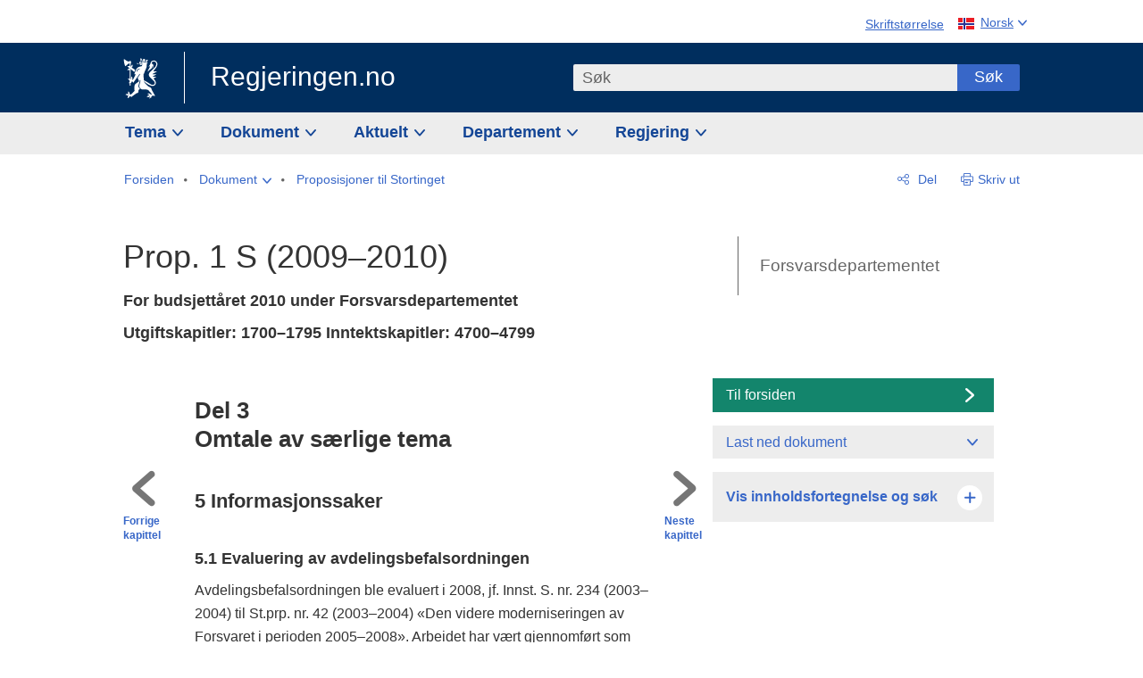

--- FILE ---
content_type: text/html; charset=utf-8
request_url: https://www.regjeringen.no/no/dokumenter/prop-1-s-20092010/id580886/?ch=3
body_size: 26879
content:
<!DOCTYPE html>




<html class="no-js" lang="nb">
<head>
    

<meta charset="utf-8">
<meta http-equiv="X-UA-Compatible" content="IE=edge">
<meta name="viewport" content="width=device-width, initial-scale=1.0">

<meta name="consent.ver" content="20250221">
<meta name="consent.cookie.name" content="_consent">


    <meta name="unik_id" content="PRP200920100001_FDDDDEPIS">

    <title>Prop. 1 S (2009&#x2013;2010) - regjeringen.no</title>

<link rel="stylesheet" href="/dist-web/css/main.css?v=202601141_142425" type="text/css">

    <link href="/dist-web/css/longdoc.css?v=202601141_142425" rel="stylesheet" type="text/css">


<script>
!function(T,l,y){var S=T.location,k="script",D="instrumentationKey",C="ingestionendpoint",I="disableExceptionTracking",E="ai.device.",b="toLowerCase",w="crossOrigin",N="POST",e="appInsightsSDK",t=y.name||"appInsights";(y.name||T[e])&&(T[e]=t);var n=T[t]||function(d){var g=!1,f=!1,m={initialize:!0,queue:[],sv:"5",version:2,config:d};function v(e,t){var n={},a="Browser";return n[E+"id"]=a[b](),n[E+"type"]=a,n["ai.operation.name"]=S&&S.pathname||"_unknown_",n["ai.internal.sdkVersion"]="javascript:snippet_"+(m.sv||m.version),{time:function(){var e=new Date;function t(e){var t=""+e;return 1===t.length&&(t="0"+t),t}return e.getUTCFullYear()+"-"+t(1+e.getUTCMonth())+"-"+t(e.getUTCDate())+"T"+t(e.getUTCHours())+":"+t(e.getUTCMinutes())+":"+t(e.getUTCSeconds())+"."+((e.getUTCMilliseconds()/1e3).toFixed(3)+"").slice(2,5)+"Z"}(),iKey:e,name:"Microsoft.ApplicationInsights."+e.replace(/-/g,"")+"."+t,sampleRate:100,tags:n,data:{baseData:{ver:2}}}}var h=d.url||y.src;if(h){function a(e){var t,n,a,i,r,o,s,c,u,p,l;g=!0,m.queue=[],f||(f=!0,t=h,s=function(){var e={},t=d.connectionString;if(t)for(var n=t.split(";"),a=0;a<n.length;a++){var i=n[a].split("=");2===i.length&&(e[i[0][b]()]=i[1])}if(!e[C]){var r=e.endpointsuffix,o=r?e.location:null;e[C]="https://"+(o?o+".":"")+"dc."+(r||"services.visualstudio.com")}return e}(),c=s[D]||d[D]||"",u=s[C],p=u?u+"/v2/track":d.endpointUrl,(l=[]).push((n="SDK LOAD Failure: Failed to load Application Insights SDK script (See stack for details)",a=t,i=p,(o=(r=v(c,"Exception")).data).baseType="ExceptionData",o.baseData.exceptions=[{typeName:"SDKLoadFailed",message:n.replace(/\./g,"-"),hasFullStack:!1,stack:n+"\nSnippet failed to load ["+a+"] -- Telemetry is disabled\nHelp Link: https://go.microsoft.com/fwlink/?linkid=2128109\nHost: "+(S&&S.pathname||"_unknown_")+"\nEndpoint: "+i,parsedStack:[]}],r)),l.push(function(e,t,n,a){var i=v(c,"Message"),r=i.data;r.baseType="MessageData";var o=r.baseData;return o.message='AI (Internal): 99 message:"'+("SDK LOAD Failure: Failed to load Application Insights SDK script (See stack for details) ("+n+")").replace(/\"/g,"")+'"',o.properties={endpoint:a},i}(0,0,t,p)),function(e,t){if(JSON){var n=T.fetch;if(n&&!y.useXhr)n(t,{method:N,body:JSON.stringify(e),mode:"cors"});else if(XMLHttpRequest){var a=new XMLHttpRequest;a.open(N,t),a.setRequestHeader("Content-type","application/json"),a.send(JSON.stringify(e))}}}(l,p))}function i(e,t){f||setTimeout(function(){!t&&m.core||a()},500)}var e=function(){var n=l.createElement(k);n.src=h;var e=y[w];return!e&&""!==e||"undefined"==n[w]||(n[w]=e),n.onload=i,n.onerror=a,n.onreadystatechange=function(e,t){"loaded"!==n.readyState&&"complete"!==n.readyState||i(0,t)},n}();y.ld<0?l.getElementsByTagName("head")[0].appendChild(e):setTimeout(function(){l.getElementsByTagName(k)[0].parentNode.appendChild(e)},y.ld||0)}try{m.cookie=l.cookie}catch(p){}function t(e){for(;e.length;)!function(t){m[t]=function(){var e=arguments;g||m.queue.push(function(){m[t].apply(m,e)})}}(e.pop())}var n="track",r="TrackPage",o="TrackEvent";t([n+"Event",n+"PageView",n+"Exception",n+"Trace",n+"DependencyData",n+"Metric",n+"PageViewPerformance","start"+r,"stop"+r,"start"+o,"stop"+o,"addTelemetryInitializer","setAuthenticatedUserContext","clearAuthenticatedUserContext","flush"]),m.SeverityLevel={Verbose:0,Information:1,Warning:2,Error:3,Critical:4};var s=(d.extensionConfig||{}).ApplicationInsightsAnalytics||{};if(!0!==d[I]&&!0!==s[I]){var c="onerror";t(["_"+c]);var u=T[c];T[c]=function(e,t,n,a,i){var r=u&&u(e,t,n,a,i);return!0!==r&&m["_"+c]({message:e,url:t,lineNumber:n,columnNumber:a,error:i}),r},d.autoExceptionInstrumented=!0}return m}(y.cfg);function a(){y.onInit&&y.onInit(n)}(T[t]=n).queue&&0===n.queue.length?(n.queue.push(a),n.trackPageView({})):a()}(window,document,{src: "https://js.monitor.azure.com/scripts/b/ai.2.gbl.min.js", crossOrigin: "anonymous", cfg: {instrumentationKey: '22fc96c4-8166-44e3-86f0-bee17cf5ef69', disableCookiesUsage: false }});
</script>











    


<meta name="title" content="Prop. 1 S (2009–2010) - For budsjett&#229;ret 2010 under Forsvarsdepartementet">

<meta name="description" content="Regjeringen.no skal gi befolkningen innsikt i regjeringens og departementenes arbeid og skape engasjement i demokratiske prosesser.">


<meta name="DC.Title" content="Prop. 1 S (2009–2010) - For budsjett&#229;ret 2010 under Forsvarsdepartementet">


<meta name="DC.Creator" content="Forsvarsdepartementet">

<meta name="DC.Subject" content="Statsbudsjett">

<meta name="DC.Description" content="Regjeringen.no skal gi befolkningen innsikt i regjeringens og departementenes arbeid og skape engasjement i demokratiske prosesser.">


<meta name="DC.Date" content="2009-10-13">
<meta name="DC.Type.Status" content="Gyldig">

<meta name="DC.Type" content="Proposisjon">

<meta name="DC.Format" content="text/html">


<meta name="DC.Identifier.URL" content="/no/dokumenter/prop-1-s-20092010/id580886/">


<meta name="DC.Language" content="nb-NO">

<meta name="DC.Publisher" content="regjeringen.no">

<meta name="author" content="Forsvarsdepartementet">

<meta name="authorshortname" content="fd">

<meta name="ownerid" content="380">

<meta name="last-modified" content="Tue, 18 Jun 2019 16:54:55 GMT">
<meta name="revised" content="Tue, 18 Jun 2019 16:54:55 GMT">

    
<meta property="og:site_name" content="Regjeringen.no">
<meta property="og:title" content="Prop. 1 S (2009&#x2013;2010)"> 
<meta property="og:description" content="Regjeringen.no skal gi befolkningen innsikt i regjeringens og departementenes arbeid og skape engasjement i demokratiske prosesser.">
<meta property="og:type" content="website">
<meta property="og:image" content="https://www.regjeringen.no/dist-web/img/regjeringen_opengraph_image1200x630.jpg">

<meta property="og:image:width" content="1200">
<meta property="og:image:height" content="630">
<meta name="twitter:card" content="summary_large_image">
<meta name="twitter:title" content="Prop. 1 S (2009&#x2013;2010)">
<meta name="twitter:description" content="Regjeringen.no skal gi befolkningen innsikt i regjeringens og departementenes arbeid og skape engasjement i demokratiske prosesser.">
<meta name="twitter:image" content="https://www.regjeringen.no/dist-web/img/twitter_1600x900_fallback_no.jpg">

<meta property="og:url" content="https://www.regjeringen.no/no/dokumenter/prop-1-s-20092010/id580886/">
    <link rel="apple-touch-icon" sizes="57x57" href="/dist-web/ico/apple-touch-icon-57x57.png">
<link rel="apple-touch-icon" sizes="114x114" href="/dist-web/ico/apple-touch-icon-114x114.png">
<link rel="apple-touch-icon" sizes="72x72" href="/dist-web/ico/apple-touch-icon-72x72.png">
<link rel="apple-touch-icon" sizes="144x144" href="/dist-web/ico/apple-touch-icon-144x144.png">
<link rel="apple-touch-icon" sizes="60x60" href="/dist-web/ico/apple-touch-icon-60x60.png">
<link rel="apple-touch-icon" sizes="120x120" href="/dist-web/ico/apple-touch-icon-120x120.png">
<link rel="apple-touch-icon" sizes="76x76" href="/dist-web/ico/apple-touch-icon-76x76.png">
<link rel="apple-touch-icon" sizes="152x152" href="/dist-web/ico/apple-touch-icon-152x152.png">
<link rel="apple-touch-icon" sizes="180x180" href="/dist-web/ico/apple-touch-icon-180x180.png">
<meta name="apple-mobile-web-app-title" content="Regjeringen.no">
<link rel="icon" type="image/png" href="/dist-web/ico/favicon-192x192.png" sizes="192x192">
<link rel="icon" type="image/png" href="/dist-web/ico/favicon-160x160.png" sizes="160x160">
<link rel="icon" type="image/png" href="/dist-web/ico/favicon-96x96.png" sizes="96x96">
<link rel="icon" type="image/png" href="/dist-web/ico/favicon-16x16.png" sizes="16x16">
<link rel="icon" type="image/x-icon" href="/dist-web/ico/favicon.ico">
<link rel="icon" type="image/png" href="/dist-web/ico/favicon-32x32.png" sizes="32x32">
<meta name="msapplication-TileColor" content="#002e5e">
<meta name="msapplication-TileImage" content="/dist-web/ico/mstile-144x144.png">
<meta name="application-name" content="Regjeringen.no">
    
<link rel="alternate" hreflang="nb" href="https://www.regjeringen.no/no/dokumenter/prop-1-s-20092010/id580886/">

<!-- Matomo Tag Manager -->
<script>
    var _mtm = window._mtm = window._mtm || [];
    _mtm.push({ 'mtm.startTime': (new Date().getTime()), 'event': 'mtm.Start' });
    var d = document, g = d.createElement('script'), s = d.getElementsByTagName('script')[0];
    g.async = true; g.src = 'https://cdn.matomo.cloud/regjeringen.matomo.cloud/container_G8N8bAjb.js'; s.parentNode.insertBefore(g, s);
</script>
<!-- End Matomo Tag Manager -->    
    

<script nonce="JtiPL8d198IX4g7PzOMTCw==">
    window.translations = {
        langCloseButton: 'Lukk',
        langLinkDownloadImage: 'Last ned bilde',
        langTruncateTitle: 'Vis hele tittelen',
        langZoomImage: 'Forstørr bilde',
        langShowFullTable: 'Vis tabellen i full bredde',
        langZoomImageOverlay: 'Forstørr bilde',
        langShowFullTableOverlay: 'Vis tabellen i full bredde'
    };
</script>

    
<script type="application/ld+json">{"@context":"https://schema.org","@type":"WebPage","@id":"https://www.regjeringen.no/id580886/#webpage","isPartOf":"https://www.regjeringen.no/#website","name":"Prop. 1 S (2009\u20132010)","url":"https://www.regjeringen.no/no/dokumenter/prop-1-s-20092010/id580886/","inLanguage":"nb","breadcrumb":{"@type":"BreadcrumbList","itemListElement":[{"@type":"ListItem","position":1,"name":"Forsiden","item":"https://www.regjeringen.no/no/id4/"},{"@type":"ListItem","position":2,"name":"Dokument","item":"https://www.regjeringen.no/no/dokument/id2000006/"},{"@type":"ListItem","position":3,"name":"Proposisjoner til Stortinget","item":"https://www.regjeringen.no/no/dokument/dep/fd/prop/id578513/"},{"@type":"ListItem","position":4,"name":"Prop. 1 S (2009\u20132010)","item":"https://www.regjeringen.no/no/dokumenter/prop-1-s-20092010/id580886/"}]}}</script>
</head>

<body class="longdoc ">



<div id="cb_wrapper-std" class="cookie_banner_wrapper not-selectable" data-nosnippet>
    <div id="std-elm" class="hidden">
        <div id="cookieApiData"></div>
    </div>
</div>

<div id="cb_wrapper-dec" class="cookie_banner_wrapper not-selectable" data-nosnippet>
    <div id="dec-elm" style="display: none;">
        <div id="cookieDeclarationApiData"></div>
    </div>
</div>

<div 
    id="cookiebannerInfo" 
    class="cookiebannerInfo" 
    data-consentname="_consent" 
    data-svarbaseurl="https://svar.regjeringen.no" 
    data-bannertitle="Regjeringen.no" 
    data-apilanguage ="no" 
    data-bannerversion = "20250221"
    data-nosnippet>
</div>

        <a id="top-of-page" tabindex="-1"></a>

    <a href="#mainContent" class="skipLink">
        Til hovedinnhold
    </a>

    <noscript>
        <p class="enable-js">Aktiver Javascript i din nettleser for en bedre opplevelse på regjeringen.no</p>
    </noscript>
    

    


    

<header class="pageHeader ">
    <div class="hygieneMenuWrapper">
        
<span data-hygiene-menu-large-sceen-anchor></span>
<nav class="hygieneMenu" aria-label='Globale verktøy' data-hygiene-menu>
    <ul>
        <li class="fontsize">
            <button type="button" id="fontsize_note_label" aria-controls="fontsize_note" aria-expanded="false" data-fontsize-btn>Skriftstørrelse</button>

            <div tabindex="-1" id="fontsize_note" data-fontsize-note>
                <p>For å endre tekststørrelsen, hold Ctrl-tasten nede (Cmd-tasten på Mac) og trykk på + for å forstørre eller - for å forminske.</p>
            </div>
        </li>
        <li class="language" data-nav="lang_selector">

            <button type="button"
                    id="languageSelectorTrigger"
                    lang="no"
                    data-toggle-language-selector=""
                    aria-expanded="false"
                    aria-controls="languageSelector"
                    class="language-selector-trigger flag nor">
                <span>Norsk</span>
            </button>

            <ul id="languageSelector"
                class="custom-language-selector"
                tabindex="-1"
                aria-labelledby="languageSelectorTrigger"
                data-language-selector="">

                        <li class="disabled first-in-group">
                            <span class="flag eng" lang="en-GB">
                                Page not available in English
                            </span>
                        </li>
	        <li>
                <a href="/en/id4/"
                   class="flag eng" lang="en-GB">
                    English home page
                </a>
            </li>
                        <li class="disabled first-in-group">
                            <span class="flag sme" lang="se-NO">
                                Siidu ii g&#xE1;vdno s&#xE1;megillii
                            </span>
                        </li>
	        <li class="last-in-group">
                <a href="/se/id4/"
                   class="flag sme" lang="se-NO">
                    S&#xE1;megiel &#xE1;lgosiidui
                </a>
            </li>
            </ul>
        </li>
    </ul>
</nav>



    </div>

    <div class="pageHeaderUpper">
        <div class="logoWrapper">
            

<div class="logo">
    <span>
        <a href="/no/id4/">
            Regjeringen.no<span></span>
        </a>
    </span>
</div>


            
            <button type="button" class="menuToggler" data-toggle-menu aria-expanded="false">
                Meny
            </button>

            <button type="button" class="searchToggler" data-toggle-search aria-expanded="false">
                Søk
            </button>
        </div>
    </div>

    <div class="mobileMenuContainer">
        <div class="mobileMenuWrapper">
            <div class="mobileMenuWrapperInner">
                

<div class="topNavigationSearch">
<form action="/no/sok/id86008/" autocomplete="off" id="topNavigationSearchForm" method="get">        <div class="topNavigationSearchWrap">
            <label for="quickSearch" class="visuallyhidden">
                Søk
            </label>
            <input type="text" 
                   name="term" 
                   placeholder="S&#xF8;k"
                   class="quickSearch autocomplete"
                   id="quickSearch"
                   role="combobox"
                   data-form-id="topNavigationSearchForm"
                   data-search-suggest="1"
                   data-autocomplete-source="/no/api/autosuggestapi/search/?q="
                   data-autocomplete-enabled="true"
                   aria-expanded="false"
                   aria-owns="topnav-search-suggest"
                   aria-autocomplete="list"
                   autocomplete="off"
                   enterkeyhint="search"
                   >
            <div class="search-suggest is-hidden" data-search-suggest-results="1" id="topnav-search-suggest">
                <p class="legend">Utvalgte hurtiglenker</p>
                <ul class="search-suggest-list" data-search-suggest-list></ul>
            </div>
            <button type="submit" class="searchSubmit">
                Søk
            </button>
        </div>
</form></div>


            </div>
            <span data-hygiene-menu-small-sceen-anchor></span>
            

    <nav class="megaMenu" aria-label="Hovedmeny">
        <ul>
                <li class="megaMenuItem">
                    <a href="/no/tema/id208/"
                       class="primaryMenuItem  hasDropdown"
                       id="megamenupanel_0_label"
                       role="button"
                       aria-controls="megamenupanel_0">
                        Tema
                    </a>


<div class="megamenupanel_listing" id="megamenupanel_0" tabindex="-1" data-megamenu-target>
    <div class="megamenuInner" data-nav="megamenu">
        <div class="border-frame">
            <p class="toSection"><a href="/no/tema/id208/">Finn tema</a></p>
            <div class="section">
                
                    <ul class="columnize">
                            <li>
                                <a href="/no/tema/arbeidsliv/id210/">Arbeidsliv</a>
                            </li>
                            <li>
                                <a href="/no/tema/fns-barekraftsmal/id2590133/">B&#xE6;rekraftsm&#xE5;lene</a>
                            </li>
                            <li>
                                <a href="/no/tema/energi/id212/">Energi</a>
                            </li>
                            <li>
                                <a href="/no/tema/europapolitikk/id1151/">Europa</a>
                            </li>
                            <li>
                                <a href="/no/tema/familie-og-barn/id213/">Familie og barn</a>
                            </li>
                            <li>
                                <a href="/no/tema/forbruker/id214/">Forbruker</a>
                            </li>
                            <li>
                                <a href="/no/tema/forskning/id1427/">Forskning</a>
                            </li>
                            <li>
                                <a href="/no/tema/forsvar/id215/">Forsvar</a>
                            </li>
                            <li>
                                <a href="/no/tema/hav/id2603523/">Hav</a>
                            </li>
                            <li>
                                <a href="/no/tema/helse-og-omsorg/id917/">Helse og omsorg</a>
                            </li>
                            <li>
                                <a href="/no/tema/innvandring-og-integrering/id918/">Innvandring og integrering</a>
                            </li>
                            <li>
                                <a href="/no/tema/klima-og-miljo/id925/">Klima og milj&#xF8;</a>
                            </li>
                            <li>
                                <a href="/no/tema/kommuner-og-regioner/id921/">Kommuner og regioner</a>
                            </li>
                            <li>
                                <a href="/no/tema/kultur-idrett-og-frivillighet/id920/">Kultur, idrett og frivillighet</a>
                            </li>
                            <li>
                                <a href="/no/tema/likestilling-og-mangfold/id922/">Likestilling og mangfold</a>
                            </li>
                            <li>
                                <a href="/no/tema/lov-og-rett/id923/">Lov og rett</a>
                            </li>
                            <li>
                                <a href="/no/tema/mat-fiske-og-landbruk/id924/">Mat, fiske og landbruk</a>
                            </li>
                            <li>
                                <a href="/no/tema/nordomradene/id1154/">Nordomr&#xE5;dene</a>
                            </li>
                            <li>
                                <a href="/no/tema/naringsliv/id926/">N&#xE6;ringsliv</a>
                            </li>
                            <li>
                                <a href="/no/tema/pensjon-trygd-og-sosiale-tjenester/id942/">Pensjon, trygd og sosiale tjenester</a>
                            </li>
                            <li>
                                <a href="/no/tema/plan-bygg-og-eiendom/id211/">Plan, bygg og eiendom</a>
                            </li>
                            <li>
                                <a href="/no/tema/samfunnssikkerhet-og-beredskap/id1120/">Samfunnssikkerhet og beredskap</a>
                            </li>
                            <li>
                                <a href="/no/tema/statlig-forvaltning/id927/">Statlig forvaltning</a>
                            </li>
                            <li>
                                <a href="/no/tema/svalbard-og-polaromradene/id1324/">Svalbard og polaromr&#xE5;dene</a>
                            </li>
                            <li>
                                <a href="/no/tema/transport-og-kommunikasjon/id928/">Transport og kommunikasjon</a>
                            </li>
                            <li>
                                <a href="/no/tema/tro-og-livssyn/id1147/">Tro og livssyn</a>
                            </li>
                            <li>
                                <a href="/no/tema/ukraina/id2905202/">Ukraina</a>
                            </li>
                            <li>
                                <a href="/no/tema/urfolk-og-minoriteter/id929/">Urfolk og minoriteter</a>
                            </li>
                            <li>
                                <a href="/no/tema/utdanning/id930/">Utdanning</a>
                            </li>
                            <li>
                                <a href="/no/tema/utenrikssaker/id919/">Utenrikssaker</a>
                            </li>
                            <li>
                                <a href="/no/tema/valg-og-demokrati/id537969/">Valg og demokrati</a>
                            </li>
                            <li>
                                <a href="/no/tema/ytringsfrihet/id3063988/">Ytringsfrihet</a>
                            </li>
                            <li>
                                <a href="/no/tema/okonomi-og-budsjett/id931/">&#xD8;konomi og budsjett</a>
                            </li>
                    </ul>
            </div>
           
            <button type="button" class="closeButton" data-close-megamenu><span class="visuallyhidden">Lukk meny</span></button>
        </div>
    </div>
</div>                </li>
                <li class="megaMenuItem">
                    <a href="/no/dokument/id2000006/"
                       class="primaryMenuItem  hasDropdown"
                       id="megamenupanel_1_label"
                       role="button"
                       aria-controls="megamenupanel_1">
                        Dokument
                    </a>


<div class="megamenupanel_listing" id="megamenupanel_1" tabindex="-1" data-megamenu-target>
    <div class="megamenuInner" data-nav="megamenu">
        <div class="border-frame">
            <p class="toSection"><a href="/no/dokument/id2000006/">Finn dokument</a></p>
            <div class="section">
                
<div class="section">

<ul>
<li><a href="/no/statsbudsjett/2026/id3118616/">Statsbudsjettet 2026</a>

</li>


<li><a href="/no/dokument/hoyringar/id1763/">Høyringar</a></li>
<li><a href="/no/dokument/innspel/id3015054/">Innspel</a></li>
<li><a href="/no/dokument/prop/id1753/">Proposisjonar til Stortinget</a></li>
<li><a href="/no/dokument/meldst/id1754/">Meldingar til Stortinget</a></li>
<li><a href="/no/dokument/nou-ar/id1767/">NOU-ar</a></li>
</ul>

<ul>
<li><a href="/no/dokument/veiledninger_brosjyrer/id438822/">Veiledninger og brosjyrer</a></li>
<li><a href="/no/dokument/rapporter_planer/id438817/">Rapportar, planar og strategiar</a></li>
<li><a href="/no/dokument/tildelingsbrev/id2357472/">Tildelingsbrev, instruksar og årsrapportar</a></li>
<li><a href="/no/dokument/brev/id1777/">Brev</a></li>

</ul>

<ul>
<li><a href="/no/dokument/lover_regler/id438754/">Lover og regler</a>
<ul>
<li><a href="/no/dokument/lover_regler/lover/id438755/">Lover</a></li>
<li><a href="/no/dokument/lover_regler/forskrifter/id1758/">Forskrifter</a></li>
<li><a href="/no/dokument/kongelig-resolusjon/id2076044/">Kongelige resolusjoner</a></li>
<li><a href="/no/dokument/lover_regler/retningslinjer/id1759/" >Retningslinjer og juridiske veiledninger</a></li>
<li><a href="/no/dokument/lover_regler/tolkningsuttalelser/id441575/">Tolkningsuttalelser</a></li>
<li><a href="/no/dokument/lover_regler/reglement/id1761/">Reglement</a></li>
<li><a href="/no/dokument/rundskriv/id1762/">Rundskriv</a></li>
</ul>
</li>
</ul>

</div>
            </div>
           
            <button type="button" class="closeButton" data-close-megamenu><span class="visuallyhidden">Lukk meny</span></button>
        </div>
            <div class="megamenu-extra-links">
                <a href="/no/dokument/bestilling-av-publikasjoner/id439327/">Bestilling av trykte publikasjoner</a>
            </div>
    </div>
</div>                </li>
                <li class="megaMenuItem">
                    <a href="/no/aktuelt/id1150/"
                       class="primaryMenuItem  hasDropdown"
                       id="megamenupanel_2_label"
                       role="button"
                       aria-controls="megamenupanel_2">
                        Aktuelt
                    </a>


<div class="megamenupanel_listing" id="megamenupanel_2" tabindex="-1" data-megamenu-target>
    <div class="megamenuInner" data-nav="megamenu">
        <div class="border-frame">
            <p class="toSection"><a href="/no/aktuelt/id1150/">Aktuelt</a></p>
            <div class="section">
                
<div class="section">
<ul>
<li><a href="/no/aktuelt/nyheter/id2006120/">Nyheter og pressemeldinger</a></li>
<li><a href="/no/aktuelt/nett-tv/id2000007/">Pressekonferanser og nett-tv</a></li>
<li><a href="/no/aktuelt/taler_artikler/id1334/">Taler og innlegg</a></li>
<li><a href="/no/aktuelt/offisielt-fra-statsrad/offisielt-fra-statsrad1/id30297/">Offisielt frå statsrådet</a></li>
</ul>
<ul>
<li><a href="/no/aktuelt/kalender/id1330/">Kalender</a></li>
<li><a href="/no/aktuelt/pressekontakter/id445715/">Pressekontakter</a></li>
<li><a href="/no/aktuelt/dialog-med-stortinget/id2343343/">Svar til Stortinget</a></li>
</ul>
<ul>
<li><a href="/no/aktuelt/einnsyn/id604997/">eInnsyn – elektronisk postjournal</a></li>
<li><a href="/no/aktuelt/jobb-i-departementene/id3087969/">Jobb i departementene</a></li>
</ul>
</div>            </div>
           
            <button type="button" class="closeButton" data-close-megamenu><span class="visuallyhidden">Lukk meny</span></button>
        </div>
            <div class="megamenu-extra-links">
                <a href="/no/dokumentarkiv/id115322/">Historisk arkiv</a>
            </div>
    </div>
</div>                </li>
                <li class="megaMenuItem">
                    <a href="/no/dep/id933/"
                       class="primaryMenuItem  hasDropdown"
                       id="megamenupanel_3_label"
                       role="button"
                       aria-controls="megamenupanel_3">
                        Departement
                    </a>



<div class="megamenupanel_departementene" id="megamenupanel_3" tabindex="-1" data-megamenu-target>
    <div class="megamenuInner" data-nav="megamenu">
        <div class="border-frame">
            <p class="toSection">
                <a href="/no/dep/id933/">Departementene</a>
            </p>
            <div class="section">
                <ul>
                    

<li>
    <a href="/no/dep/smk/id875/" class="dep-title">
        Statsministerens kontor
    </a>

        <a href="/no/dep/smk/organisasjonskart/statsminister-jonas-gahr-store/id2877186/" class="dep-minister">
            Jonas Gahr St&#xF8;re (Ap)
        </a>
</li>
                </ul>
                <ul>
                    

<li>
    <a href="/no/dep/aid/id165/" class="dep-title">
        Arbeids- og inkluderingsdepartementet
    </a>

        <a href="/no/dep/aid/om-arbeids-og-inkluderingsdepartementet/arbeids-og-inkluderingsminister-kjersti-stenseng/id3119047/" class="dep-minister">
            Kjersti Stenseng (Ap)
        </a>
</li>

<li>
    <a href="/no/dep/bfd/id298/" class="dep-title">
        Barne- og familiedepartementet
    </a>

        <a href="/no/dep/bfd/org/barne-og-familieminister-lene-vagslid/id3085903/" class="dep-minister">
            Lene V&#xE5;gslid (Ap)
        </a>
</li>

<li>
    <a href="/no/dep/dfd/id810/" class="dep-title">
        Digitaliserings- og forvaltningsdepartementet
    </a>

        <a href="/no/dep/dfd/org/digitaliserings-og-forvaltningsminister-karianne-oldernes-tung-/id3000277/" class="dep-minister">
            Karianne Oldernes Tung (Ap)
        </a>
</li>

<li>
    <a href="/no/dep/ed/id750/" class="dep-title">
        Energidepartementet
    </a>

        <a href="/no/dep/ed/org/energiminister-terje-aasland/id2903197/" class="dep-minister">
            Terje Aasland (Ap)
        </a>
</li>

<li>
    <a href="/no/dep/fin/id216/" class="dep-title">
        Finansdepartementet
    </a>

        <a href="/no/dep/fin/org/finansminister-jens-stoltenberg/id3086196/" class="dep-minister">
            Jens Stoltenberg (Ap)
        </a>
</li>

<li>
    <a href="/no/dep/fd/id380/" class="dep-title">
        Forsvarsdepartementet
    </a>

        <a href="/no/dep/fd/organisering-og-ledelse/forsvarsminister-tore-o.-sandvik/id3086270/" class="dep-minister">
            Tore O. Sandvik (Ap)
        </a>
</li>
                </ul>
                <ul>
                    

<li>
    <a href="/no/dep/hod/id421/" class="dep-title">
        Helse- og omsorgsdepartementet
    </a>

        <a href="/no/dep/hod/organiseringen-av-helse-og-omsorgsdepartementet/helse-og-omsorgsminister-jan-christian-vestre/id3035364/" class="dep-minister">
            Jan Christian Vestre (Ap)
        </a>
</li>

<li>
    <a href="/no/dep/jd/id463/" class="dep-title">
        Justis- og beredskapsdepartementet
    </a>

        <a href="/no/dep/jd/org/justis-og-beredskapsminister-astri-aas-hansen/id3086325/" class="dep-minister">
            Astri Aas-Hansen (Ap)
        </a>
</li>

<li>
    <a href="/no/dep/kld/id668/" class="dep-title">
        Klima- og milj&#xF8;departementet
    </a>

        <a href="/no/dep/kld/organisasjon/klima-og-miljominister-andreas-bjelland-eriksen/id3000230/" class="dep-minister">
            Andreas Bjelland Eriksen (Ap)
        </a>
</li>

<li>
    <a href="/no/dep/kdd/id504/" class="dep-title">
        Kommunal- og distriktsdepartementet
    </a>

        <a href="/no/dep/kdd/org/kommunal-og-distriktsminister-bjornar-selnes-skjaran/id3119065/" class="dep-minister">
            Bj&#xF8;rnar Selnes Skj&#xE6;ran (Ap)
        </a>
</li>

<li>
    <a href="/no/dep/kud/id545/" class="dep-title">
        Kultur- og likestillingsdepartementet
    </a>

        <a href="/no/dep/kud/org/kultur-og-likestillingsminister-lubna-jaffery-lubna-jaffery/id2987187/" class="dep-minister">
            Lubna Jaffery (Ap)
        </a>
</li>
                </ul>
                <ul>
                    

<li>
    <a href="/no/dep/kd/id586/" class="dep-title">
        Kunnskapsdepartementet
    </a>

        <a href="/no/dep/kd/org/kunnskapsminister-kari-nessa-nordtun/id3000181/" class="dep-minister">
            Kari Nessa Nordtun (Ap)
        </a>
        <a href="/no/dep/kd/org/forsknings-og-hoyere-utdanningsminister-sigrun-gjerlow-aasland/id3086217/" class="dep-minister">
            Sigrun Aasland (Ap)
        </a>
</li>

<li>
    <a href="/no/dep/lmd/id627/" class="dep-title">
        Landbruks- og matdepartementet
    </a>

        <a href="/no/dep/lmd/organisasjon/landbruks-og-matminister-nils-kristen-sandtroen/id3086277/" class="dep-minister">
            Nils Kristen Sandtr&#xF8;en (Ap)
        </a>
</li>

<li>
    <a href="/no/dep/nfd/id709/" class="dep-title">
        N&#xE6;rings- og fiskeridepartementet
    </a>

        <a href="/no/dep/nfd/org/naringsminister-cecilie-myrseth/id3035377/" class="dep-minister">
            Cecilie Myrseth (Ap)
        </a>
        <a href="/no/dep/nfd/org/fiskeri-og-havminister-marianne-sivertsen-nass/id3035385/" class="dep-minister">
            Marianne Sivertsen N&#xE6;ss (Ap)
        </a>
</li>

<li>
    <a href="/no/dep/sd/id791/" class="dep-title">
        Samferdselsdepartementet
    </a>

        <a href="/no/dep/sd/org/samferdselsminister-jon-ivar-nygard/id2877331/" class="dep-minister">
            Jon-Ivar Nyg&#xE5;rd (Ap)
        </a>
</li>

<li>
    <a href="/no/dep/ud/id833/" class="dep-title">
        Utenriksdepartementet
    </a>

        <a href="/no/dep/ud/org/utenriksminister-espen-espen-barth-eide/id3000220/" class="dep-minister">
            Espen Barth Eide (Ap)
        </a>
        <a href="/no/dep/ud/org/utviklingsminister-asmund-grover-aukrust/id3086307/" class="dep-minister">
            &#xC5;smund Gr&#xF8;ver Aukrust (Ap)
        </a>
</li>
                </ul>
            </div>
            <button type="button" class="closeButton" data-close-megamenu>
                <span class="visuallyhidden">Lukk meny</span>
            </button>
        </div>

            <div class="megamenu-extra-links">
                <a href="/no/org/etater-virksomheter-og-selskaper/id2520884/">Etater, virksomheter og selskaper</a>
            </div>
    </div>
</div>                </li>
                <li class="megaMenuItem">
                    <a href="/no/om-regjeringa/id443314/"
                       class="primaryMenuItem  hasDropdown"
                       id="megamenupanel_4_label"
                       role="button"
                       aria-controls="megamenupanel_4">
                        Regjering
                    </a>


<div class="megamenupanel_listing" id="megamenupanel_4" tabindex="-1" data-megamenu-target>
    <div class="megamenuInner" data-nav="megamenu">
        <div class="border-frame">
            <p class="toSection"><a href="/no/om-regjeringa/id443314/">Regjering</a></p>
            <div class="section">
                
                    <ul class="columnize">
                            <li>
                                <a href="/no/om-regjeringa/noverande/regjeringen-store/id2877247/">Regjeringen Støre</a>
                                    <ul>
                                            <li>
                                                <a href="/no/om-regjeringa/noverande/regjeringensmedlemmer/id543170/">Regjeringens medlemmer</a>
                                            </li>
                                            <li>
                                                <a href="/no/om-regjeringa/noverande/regjeringens-plan-for-norge/id3142802/">Regjeringens plan for Norge (2025&#x2013;29)</a>
                                            </li>
                                    </ul>
                            </li>
                            <li>
                                <a href="/no/om-regjeringa/sru/id2405055/">Statlige styrer, r&#xE5;d og utvalg</a>
                                    <ul>
                                    </ul>
                            </li>
                            <li>
                                <a href="/no/om-regjeringa/slik-blir-norge-styrt/id85844/">Slik blir Norge styrt</a>
                                    <ul>
                                            <li>
                                                <a href="/no/om-regjeringa/slik-blir-norge-styrt/regjeringen-i-arbeid-2/id2001100/">Regjeringen i arbeid</a>
                                            </li>
                                            <li>
                                                <a href="/no/om-regjeringa/slik-blir-norge-styrt/kva-skjer-ved-eit-regjeringsskifte/id270340/">Kva skjer ved eit regjeringsskifte?</a>
                                            </li>
                                            <li>
                                                <a href="/no/om-regjeringa/slik-blir-norge-styrt/Regjeringa-i-arbeid/id2564958/">Film om korleis Noreg vert styrt</a>
                                            </li>
                                            <li>
                                                <a href="/no/om-regjeringa/slik-blir-norge-styrt/slik-blir-lover-til2/id2565033/">Slik blir lover til</a>
                                            </li>
                                    </ul>
                            </li>
                            <li>
                                <a href="/no/om-regjeringa/tidligere-regjeringer-og-historie/id85847/">Tidligere regjeringer og historie</a>
                                    <ul>
                                            <li>
                                                <a href="/no/om-regjeringa/tidligere-regjeringer-og-historie/sok-i-regjeringer-siden-1814/id2578015/">S&#xF8;k i regjeringer siden 1814</a>
                                            </li>
                                            <li>
                                                <a href="/no/om-regjeringa/tidligere-regjeringer-og-historie/statistikk/id2563489/">Statistikk</a>
                                            </li>
                                    </ul>
                            </li>
                    </ul>
            </div>
           
            <button type="button" class="closeButton" data-close-megamenu><span class="visuallyhidden">Lukk meny</span></button>
        </div>
            <div class="megamenu-extra-links">
                <a href="/no/dokumentarkiv/id115322/">Historisk arkiv</a>
            </div>
    </div>
</div>                </li>
        </ul>
    </nav>

        </div>

             <div class="breadcrumbsWrapper">
                

    <nav class="breadcrumbs no-nav-mob" data-nav="breadcrumb">
        <h2 id="breadcrumbs-label" class="breadcrumbs-label hide-for-desktop" aria-label="Du er her:">Du er her:</h2>
        <ul aria-labelledby="breadcrumbs-label">
                        <li class="breadcrumb-item">
                            <a href="/no/id4/" class="breadcrumb-item__text">
                                <span>Forsiden</span>
                            </a>
                        </li>
                        <li class="breadcrumb-item breadcrumb-item--has-sub-menu">
                            <a href="/no/dokument/id2000006/"
                               role="button"
                               class="breadcrumb-item__button breadcrumb-item__button--has-sub-menu">
                                <span>Dokument</span>
                            </a>

                            <ul class="breadcrumb-item__sub-menu" id="crumb_2000006">
                                <li class="breadcrumb-item__sub-menu-item--first">
                                    <a href="/no/dokument/id2000006/" class="breadcrumb-item__text">Dokument</a>
                                </li>
                                    <li class="breadcrumb-item__sub-menu-item">
                                        <a href="/no/dokument/hoyringar/id1763/">H&#xF8;yringar</a>
                                    </li>
                                    <li class="breadcrumb-item__sub-menu-item">
                                        <a href="/no/dokument/innspel/id3015054/">Innspel</a>
                                    </li>
                                    <li class="breadcrumb-item__sub-menu-item">
                                        <a href="/no/dokument/meldst/id1754/">Meldingar til Stortinget</a>
                                    </li>
                                    <li class="breadcrumb-item__sub-menu-item">
                                        <a href="/no/dokument/prop/id1753/">Proposisjonar til Stortinget</a>
                                    </li>
                                    <li class="breadcrumb-item__sub-menu-item">
                                        <a href="/no/dokument/nou-ar/id1767/">NOU-ar</a>
                                    </li>
                                    <li class="breadcrumb-item__sub-menu-item">
                                        <a href="/no/dokument/veiledninger_brosjyrer/id438822/">Veiledninger og brosjyrer</a>
                                    </li>
                                    <li class="breadcrumb-item__sub-menu-item">
                                        <a href="/no/dokument/rapportar-og-planar/id438817/">Rapportar, planar og strategiar</a>
                                    </li>
                                    <li class="breadcrumb-item__sub-menu-item">
                                        <a href="/no/dokument/anbud-og-konsesjoner/id438824/">Anbud og konsesjoner</a>
                                    </li>
                                    <li class="breadcrumb-item__sub-menu-item">
                                        <a href="/no/dokument/lover_regler/id438754/">Lover og regler</a>
                                    </li>
                                    <li class="breadcrumb-item__sub-menu-item">
                                        <a href="/no/dokument/tildelingsbrev-og-arsrapportar/id2357472/">Tildelingsbrev, instruksar og &#xE5;rsrapportar</a>
                                    </li>
                                    <li class="breadcrumb-item__sub-menu-item">
                                        <a href="/no/dokument/utvalgte_brev/id1777/">Brev</a>
                                    </li>
                                    <li class="breadcrumb-item__sub-menu-item">
                                        <a href="/no/dokument/bestilling-av-publikasjoner/id439327/">Bestilling av trykte publikasjoner</a>
                                    </li>
                            </ul>
                        </li>
                        <li class="breadcrumb-item">
                            <a href="/no/dokument/dep/fd/prop/id578513/" class="breadcrumb-item__text">
                                <span>Proposisjoner til Stortinget</span>
                            </a>
                        </li>
                    <!-- Last item in breadcrumb and using ?vis= parameter -->
                        <!-- Only display breadcrumb for last page if not in archive -->
                            <li class="breadcrumb-item breadcrumb-item--has-sub-menu breadcrumb-item--last hide-for-desktop">
                                    <span>Prop. 1 S (2009&#x2013;2010)</span>
                            </li>
        </ul>
    </nav>

<div class="back-link">
    <a href="/no/dokument/dep/fd/prop/id578513/" data-nav="topic-parent-link" class="parent-crumb hide-for-desktop">
        <div class="crmbIndent">
            Proposisjoner til Stortinget
        </div>
    </a>
</div>


                

    <ul class="sharePrint">
        <li class="sharing" data-doc-action="share">
            
<button id="sharing_label" class="sharing-toggle" data-sharing-toggler aria-controls="sharing_panel" data-toggle="[data-sharing-panel]" aria-expanded="false" >
    Del
</button>

<div id="sharing_panel" class="sharing-panel" data-sharing-panel="">
    <p class="sharing-title">Del</p>
   
<ul class="socialmedia_linklist">
        <li><a href="https://www.facebook.com/sharer.php?u=https%3a%2f%2fwww.regjeringen.no%2fno%2fdokumenter%2fprop-1-s-20092010%2fid580886%2f" class="Facebook">Facebook</a></li>
        <li><a href="https://twitter.com/share?url=https%3a%2f%2fwww.regjeringen.no%2fno%2fdokumenter%2fprop-1-s-20092010%2fid580886%2f" class="X">X/Twitter</a></li>
        <li><a href="https://www.linkedin.com/shareArticle?mini=true&url=https%3a%2f%2fwww.regjeringen.no%2fno%2fdokumenter%2fprop-1-s-20092010%2fid580886%2f" class="Linkedin">LinkedIn</a></li>
        <li><a href="mailto:?subject=Tips%20fra%20regjeringen.no%3a%20Prop.%201%20S%20(2009%e2%80%932010)&amp;body=https%3a%2f%2fwww.regjeringen.no%2fno%2fdokumenter%2fprop-1-s-20092010%2fid580886%2f" class="email">Epost</a></li>
    </ul>
  
    <button title="Lukk" class="closeButton" data-toggle="[data-sharing-panel]" data-set-focus="[data-sharing-toggler]">
        <span class="visuallyhidden">Lukk</span>
    </button>
</div>
        </li>
        <li class="print" data-doc-action="print">
            <button type="button" class="print-page" data-print-page="">Skriv ut</button>
        </li>
    </ul>

            </div>
    </div>
</header>

<div class="megaMenuOverlay" data-megamenu-overlay></div>




    <main id="mainContent" tabindex="-1">


        <div class="mainContentArea">
            



<div class="mobile-togglers">
    <button type="button" class="nav" data-toggle-longdoc-nav>
        <span>Innhold og søk</span>
    </button>
    <button type="button" class="content active" data-toggle-longdoc-content>
        <span>Les dokumentet</span>
    </button>
</div>

<div class="content-row header-row">
    <div class="content-col-2">
        <div class="content-header">
            <h1>Prop. 1 S (2009&#x2013;2010)</h1>
            
                <h2 class="subheader truncate">
For budsjett&#xE5;ret 2010 under Forsvarsdepartementet                </h2>
                    <h3>Utgiftskapitler: 1700&#x2013;1795&#xD;&#xA;Inntektskapitler: 4700&#x2013;4799</h3>
            <a href="#jsIdLongdocNavInner" class="visuallyhidden" aria-controls="jsIdLongdocNavInner" data-toc-skiplink>Til innholdsfortegnelse</a>
        </div>
    </div>

    <div class="content-col-1">
        

    <div class="content-owner-dep" data-nav="content-owner-link">
                    <div>
                        <a href="/no/dep/fd/id380/">Forsvarsdepartementet</a>
                    </div>
    </div>

    </div>
</div>

<div class="contentArea article-body x-article no-margin-right no-table-cell" data-longdoc-content-area>
    <div class="longdoc-linktool-is-active hidden" data-linktool-is-active>
        <p>Lenkeverktøy er aktivert, trykk på lenkeikon ved siden av overskrift/avsnitt for å kopiere lenke.<br><a href="" role="button" data-linktool-deactivate>Slå av lenkeverktøy</a></p>
    </div>

    <div class="longdoc-paging longdoc-mobile">
            <div class="longdoc-next">
                <a href="/no/dokumenter/prop-1-s-20092010/id580886/?ch=4" data-longdoc-next title="Tilr&#xE5;ding">Neste kapittel</a>
            </div>
                <div class="longdoc-prev">
                    <a href="/no/dokumenter/prop-1-s-20092010/id580886/?ch=2" data-longdoc-prev title="Del 2 Budsjettforslag">Forrige kapittel</a>
                </div>
    </div>
    <div class="longdoc-content" data-longdoc-content data-longdoc-nav-item-current="2">

        <div id="del3" data-longdoc-section>
<h1 class="K-DEL-DEL">Del 3 <br>Omtale av særlige tema</h1>
</div>
<div id="kap5" data-longdoc-section>
<h2 class="K-DEL-KAPITTEL">5 Informasjonssaker</h2>
</div>
<div id="kap5-1" data-longdoc-section>
<h3 class="K-DEL-SEKSJON">5.1 Evaluering av avdelingsbefalsordningen</h3>
<p id="kap5-1-p1">Avdelingsbefalsordningen ble evaluert i 2008, jf. Innst. S. nr. 234 (2003–2004) til St.prp. nr. 42 (2003–2004) «Den videre moderniseringen av Forsvaret i perioden 2005–2008». Arbeidet har vært gjennomført som en inkluderende prosess, der Forsvarsstaben og ulike deler av Forsvaret har vært involvert. Videre har arbeidstagerorganisasjonene deltatt gjennom regulære kontaktfora og særskilte arbeidsmøter.</p><p id="kap5-1-p2">Sluttrapporten konkluderer med at det er god rekruttering til ordningen, og at avdelingsbefal anses å tilføre kritisk kompetanse til Forsvaret. Avdelingsbefalet selv opplever ordningen som en sterk forbedring ift. korttidsengasjementer, med gode rutiner for tilsetting og forvaltning. Det påpekes imidlertid at kompetanseheving, karriereplan og lønnsutvikling ikke er satt godt nok i system. Systemer for dette synes nødvendig for å beholde flere avdelingsbefal lengre samt øke avdelingsbefalets kompetanse. Økt fokus på innholdet i ordningen vil også bidra til styrket anerkjennelse for avdelingsbefalet. I den forbindelse anbefales det i rapporten å endre betegnelsen fra avdelingsbefal til spesialistbefal. Rapporten anbefaler videre at ordningen markedsføres som egen merkevare overfor ungdom i utdanning, vernepliktige, elever under befalsutdanning og befal som har forlatt Forsvaret. Rapporten anbefaler også å videreføre dagens aldersgrense, samt beholde etablerings- og utdanningsbonus på inntil to årslønner.</p><p id="kap5-1-p3">Rapporten understreker at fastsatte måltall for antall avdelingsbefal må oppfylles, med en gradvis økning av antallet i årene fremover, samt at antall befal på kortidskontrakt begrenses til det strengt nødvendige. Videre anbefales det  at befal som har fullført plikttjeneste etter grunnleggende befalsutdanning, og som anses som kompetente, bør tilbys avdelingsbefalskontrakt. Dette for å sikre at den betydelige utdanningsinvesteringen som allerede er foretatt i det enkelte befal ikke går tapt. For å oppnå en slik utvikling må Forsvaret redusere inntaket av personell i andre personellkategorier, for å holde seg innenfor det totale årsverksforbruk som er lagt til grunn i langtidsplanen. Rapporten er til behandling i Forsvarsdepartementet.</p>
</div>
<div id="kap5-2" data-longdoc-section>
<h3 class="K-DEL-SEKSJON">5.2 Genderperspektivet i operasjoner</h3>
<p id="kap5-2-p1">Med genderperspektivet menes å forstå og ta høyde for at kvinner og menn i et konfliktområde opplever og erfarer konflikten forskjellig. Kvinner og menn innehar ofte ulik informasjon og situasjonsforståelse, hvilket krever at militære operasjoner må tilpasses disse realitetene. Det kan gjøres bl.a. gjennom mer systematisk kontakt med grupper av begge kjønn, tilpassede daglige patruljer samt målrettede tiltak. Det ligger en betydelig operativ gevinst i mer tilpasset tilnærming. Det å fokusere på hele lokalbefolkningen i et operasjonsområde gir effekt i form av bedre situasjonsforståelse, aksept, styrkebeskyttelse, beskyttelse av menneskerettigheter og samfunnsutvikling.</p><p id="kap5-2-p2">I tråd med regjeringens strategi for helhetlig militær og sivil innsats i Faryab-provinsen i Afghanistan vil Norge styrke arbeidet med å implementere FNs Sikkerhetsrådsresolusjon 1325 om kvinner, fred og sikkerhet. Arbeidet skjer nasjonalt og internasjonalt, bl.a. i rammen av <i>Nordic Supportive Defence Structures</i> (NORDSUP). Målsettingen om å innarbeide et genderperspektiv i Forsvarets virksomhet og i alle militære operasjoner, ligger fast. I første omgang betyr dette i planleggingen, gjennomføringen og evalueringen av norske operasjoner i Afghanistan. I 2009 kom den første militære rådgiver innenfor gender på plass i Norges <i>Provincial Reconstruction Team</i> (PRT) Meymaneh i Afghanistan. I tillegg arbeides det med å implementere genderkapasitet på taktisk nivå.</p><p id="kap5-2-p3">For å starte implementeringen av FNs Sikkerhetsrådsresolusjon 1325 i sine operasjoner, har NATO gjennomført en studie for å identifisere hvorvidt og hvordan FNs Sikkerhetsrådsresolusjon 1325 blir omgjort til praksis i PRTene i Afghanistan. Sverige, Finland, Norge og Nederland har gjennomført studien, bl.a. ved observasjon av det norske PRTet. Konklusjoner og anbefalinger er oppsummert i et policydokument samt en forskningsrapport. Anbefalingene går langs tre linjer: Behov for økt genderperspektiv i hele ISAF-operasjonen (<i>International Security Assistance Force</i>), økt grad av ledelsesansvar og behov for ekspertkompetanse om gender i felt. Med bakgrunn i denne studien vil Forsvarsdepartementet fortsette arbeidet med å styrke genderperspektivet i operasjoner i utlandet i 2010.</p>
</div>
<div id="kap5-3" data-longdoc-section>
<h3 class="K-DEL-SEKSJON">5.3 Byrdefordeling ved beordring til tjeneste i utlandet </h3>
<p id="kap5-3-p1">I St.meld. nr. 34 (2008–2009) «Fra vernepliktig til veteran. Ivaretakelse av personell før, under og etter deltakelse i utenlandsoperasjoner» understrekes behovet for å sikre personellet tilstrekkelig hjemmetid mellom utenlandsoppdrag. Regjeringen har merket seg Stortingets målsetting om at ingen må beordres til ny tjeneste i utlandet før de har vært hjemme minst dobbelt så lenge som siste tjenesteperiode, jf. Innst. S. nr. 298 (2008–2009).Unntaksvis bør det likevel utvises fleksibilitet. Dette kan være av hensyn til personellets ønsker, karriereplaner og livssituasjon, samt Forsvarets behov for kritisk kompetanse i et gitt tidsrom. Slike unntak fra hovedregelen forutsetter villighet fra personellets side. Som et tiltak for å redusere belastningen, særlig på Hærens personell, har Forsvaret dessuten i større grad valgt å benytte personell fra de øvrige forsvarsgrenene for å ivareta stillinger i utenlandsoperasjoner som ikke krever spesiell landmilitær kompetanse.</p>
</div>
<div id="kap5-4" data-longdoc-section>
<h3 class="K-DEL-SEKSJON">5.4 Tiltak vedrørende verneplikt </h3>
<p id="kap5-4-p1">Forsvarsdepartementet arbeider med flere prosesser vedr. verneplikt og grunnleggende befalsutdanning. I St.prp. nr. 48 (2007–2008) «Et forsvar til vern om Norges sikkerhet, interesser og verdier» la regjeringen opp til at sesjonsordningen skal videreutvikles, samt at det skal innføres sesjonsplikt for kvinner. Dette ble operasjonalisert i Ot.prp. nr. 41 (2008–2009). Ordningen er en kvalitetsreform som har til hensikt å bedre seleksjon og rekruttering, samt få et større mangfold blant de vernepliktige. Forsvarsdepartementet anser ny to-delt sesjonsordning som det viktigste statushevende tiltaket for vernepliktige på kort sikt. </p><p id="kap5-4-p2">I St.prp. nr. 48 (2007–2008) viste regjeringen til at ordningen med vernepliktig akademisk befal (VAB) skal sikre rekruttering av tilstrekkelig akademisk kompetanse innenfor nisjeområder, og at den skal være et fleksibelt alternativ til ordinær førstegangstjeneste for personell som har høyere akademisk kompetanse. En arbeidsgruppe nedsatt av Forsvarsdepartementet har foreslått at ordningen bør omfatte flere yrkesgrupper, samt rekrutteringsfremmende tiltak som kan øke VAB-ordningens omdømme i akademiske miljøer og gjøre ordningen mer attraktiv, spesielt for kvinner. Rapporten fra arbeidsgruppen er til behandling i departementet.</p><p id="kap5-4-p3">Forsvarsdepartementet har nedsatt en arbeidsgruppe som har sett på statushevende tiltak for lærlinger. Blant de foreslåtte kortsiktige tiltak er å forenkle forvaltningen og klargjøre skillet mellom første og annet års lærlinger. Langsiktige tiltak forventes ferdig utredet ila. 2010. Rapporten fra arbeidsgruppen er til behandling i departementet.</p><p id="kap5-4-p4">Basert på rapporten fra en arbeidsgruppe vurderer Forsvarsdepartementet en rekke ulike statushevende tiltak for vernepliktige for å heve førstegangstjenestens status, ivareta Forsvarets, samfunnets og den enkelte vernepliktiges behov, medvirke til rekruttering til Forsvaret, styrke omdømmet til verneplikten, og bidra til å utvikle hensiktsmessige ordninger for bedre oppfølging av mannskaper under og etter førstegangstjenesten. Enkelte av tiltakene som ikke er kostnadskrevende kan iverksettes raskt, mens øvrige tiltak vil bli vurdert nærmere ila. 2010. </p>
</div>
<div id="kap5-5" data-longdoc-section>
<h3 class="K-DEL-SEKSJON">5.5 Forskning iht. St.meld. nr. 36 (2006–2007)</h3>
<p id="kap5-5-p1">Det ble i 2008 igangsatt to forskningsprosjekter med utspring i St.meld. nr. 36 (2006–2007) «Økt rekruttering av kvinner til Forsvaret». Prosjektene er omtalt i St.prp. nr. 1 (2008–2009), del III, 6.6 Forskning iht. St.meld. nr. 36 (2006–2007).</p><p id="kap5-5-p2">Det ene prosjektet innebærer forskning på årskull for bedre å rekruttere og beholde både kvinner og menn i tjeneste i Forsvaret. Forskningsprosjektet ledes av Forsvarets forskningsinstitutt (FFI). Første forskningsrapport er utarbeidet, og omhandler nåværende og historisk arbeid med å heve kvinneandelen i Forsvaret, og med å inkludere både kvinner og menn i den militære profesjonen. Prosjektet inneholder flere underprosjekter.</p><p id="kap5-5-p3">Det andre forskningsprosjektet omhandler forskning på kultur og holdninger i Forsvaret. Forsvarsdepartementet ga i 2008 <i>Northern Research Institute</i> (NORUT) i oppdrag å gjennomføre en pilotstudie som grunnlag for videre forskning, med særlig fokus på kvinner i Forsvaret og rekruttering av kvinner til Forsvaret. Rapporten etter pilotstudien identifiserer områder av betydning for kulturen i Forsvaret som det kan forskes videre på. Rapporten inneholder også forslag til plan for videre forskning som kan inngå i et program med varighet frem til 2012.</p>
</div>
<div id="kap5-6" data-longdoc-section>
<h3 class="K-DEL-SEKSJON">5.6 Drift av Forsvarets veteransenter – Bæreia</h3>
<p id="kap5-6-p1">Til glede for veteraner etter operasjoner i utlandet var Forsvarets veteransenter på Bæreia i full drift fra 1. august 2009. Senteret benyttes av veteraner og deres familier som velferds- og rekreasjonssenter. Det er videre lagt til rette for gjennomføring av aktiviteter relatert til periodene før, under og etter operasjoner i utlandet. Veteransenteret administreres av Forsvarets avdeling for kultur og tradisjon og Forsvarets veteranadministrasjon gir faglige direktiver for ivaretagelse av veteranene under rekreasjonsopphold ved senteret.</p>
</div>
<div id="kap5-7" data-longdoc-section>
<h3 class="K-DEL-SEKSJON">5.7 Havovervåking i nordområdene</h3>
<p id="kap5-7-p1">Norge har, med bidrag fra allierte og NATO, investert betydelig i systemer og kompetanseutvikling for å fremskaffe tilfredsstillende evne til overvåking, i den hensikt å ivareta norske og allierte interesser, deriblant i nordområdene. NATO ivaretar kontinuerlig overvåking av norsk luftrom og tilstøtende områder gjennom det integrerte luftforsvarssystemet. Forsvaret får gjennom NATOs systemer en styrket evne til overvåking av utvalgte aktiviteter i sjøterritoriet og utvalgte geografiske områder i havområdet hvor Norge har jurisdiksjon. Denne evnen er under kontinuerlig forbedring gjennom utvikling og implementering av konseptet <i>Maritime Situational Awareness</i> i NATO, nasjonalt og med andre relevante samarbeidspartnere.</p><p id="kap5-7-p2">Det er mange nasjonale og internasjonale aktører med et vidt spekter av interesser som driver overvåking. Det er et sammensatt og meget komplekst område med informasjon som spenner fra ugradert tilgjengelig informasjon til sensitiv informasjon som kan ha nasjonale eller internasjonale sikkerhetspolitiske konsekvenser dersom den skulle komme på avveie. Det er et stort potensial for mer samarbeid om overvåking både internt i Norge og over landegrensene. Norge har som ambisjon å arbeide for et mer samordnet system for innhenting og deling av nasjonale maritime overvåkingsdata. Målsettingen må være at alle relevante nasjonale samarbeidspartnere skal bidra til andre etaters informasjonsbehov med ikke-sensitive data, som igjen vil bidra til bedre myndighetsutøvelse og forvaltning av norske ressurser.</p><p id="kap5-7-p3">På denne bakgrunn vurderes et tverrdepartementalt prosjekt som skal bedre evnen til maritim overvåking, særlig i nord; helhetlig overvåking og varsling i nordområdene (HOV), også omtalt som I-Nord eller <i>Barents Watch</i>. Forsvaret vil være en betydelig bidragsyter til systemet.</p>
</div>
<div id="kap5-8" data-longdoc-section>
<h3 class="K-DEL-SEKSJON">5.8 Oppbyggingen av sikkerhetsstrukturen i Afghanistan</h3>
<h2 class="K-TIT-MTIT">International Security Assistance Force (ISAF)</h2><p id="kap5-8-p1">ISAF er en NATO-ledet operasjon i Afghanistan som ble etablert av FNs sikkerhetsråd den 20. desember 2001. ISAFs mandat var i begynnelsen avgrenset til å skape sikkerhet i og rundt Kabul. FN utvidet i oktober 2003 mandatet til å gjelde hele Afghanistan og ISAF overtok frem til høsten 2006 gradvis fra koalisjonsoperasjonen <i>Enduring Freedom</i> (OEF) ansvaret for hele Afghanistan. Hovedoppgaven til ISAF er å assistere afghanske myndigheter i å ivareta sikkerhet og stabilitet i landet. Høsten 2009 ble ISAFs strategiske hovedkvarter (ISAF HQ) i Kabul omorganisert for å tilrettelegge for bedre strategisk koordinering med afghanske myndigheter, FN (UNAMA) og de andre internasjonale aktørene i Kabul. Sjefen for ISAF (COM ISAF) er samtidig sjef for de amerikanske styrkene i Afghanistan (COM USFOR-A). Dette ivaretar behovet for god koordinering mellom ISAF og OEF. Under COM ISAF er det etablert et nytt operasjonelt ISAF-hovedkvarter (<i>ISAF Joint Command</i> – IJC) med ansvar for den daglige utøvende ledelsen av ISAF-operasjonen. Det er samtidig videreført et spesialstyrkehovedkvarter direkte under COM ISAF og det er etablert en ny treningskommando – <i>NATO Training Mission Afghanistan</i> (NTM-A).</p><p id="kap5-8-p2">NTM-A ble besluttet opprettet under NATO-toppmøtet i april 2009 og innebærer at NATO får et vesentlig utvidet ansvar for å trene og mentorere afghanske sikkerhetsstyrker, herunder det afghanske politiet (ANP). Sjefen for NTM-A vil samtidig være sjef for den eksisterende og omfattende amerikanske treningsinnsatsen – <i>Combined Security Transition Command – Afghanistan</i> (CSTC-A). Dette ivaretar en god koordinering mellom ISAF og CSTC-As samlede innsats overfor den afghanske hæren (ANA) og politiet (ANP). NTM-A vil samtidig samordne sin innsats ift. det eksisterende internasjonale koordineringsorganet for politiet (<i>International Police Coordination Board</i>).</p><h2 class="K-TIT-MTIT">United Nations Assistance Mission in Afghanistan (UNAMA)</h2><p id="kap5-8-p3">UNAMA ble etablert 28. mars 2002 gjennom FN-resolusjon 1401. UNAMA har som oppdrag å gi politisk og strategisk rådgivning for fredsarbeidet i landet og støtte Afghanske myndigheter i deres strategi for å gjenoppbygge landet. I tillegg koordinerer UNAMA FNs bistandsprogrammer i Afghanistan.</p><h2 class="K-TIT-MTIT">EU Police Mission Afghanistan (EUPOL)</h2><p id="kap5-8-p4">EUPOL ble etablert i juni 2007 for en periode på minimum tre år. Misjonen har som mål å etablere et effektivt sivilt politisystem etter internasjonale standarder. Dette gjøres gjennom mentorering, rådgivning og trening av politi på region- og provinsnivå samt rådgivning til innenriksministeriet.</p>
</div>
<div id="kap5-9" data-longdoc-section>
<h3 class="K-DEL-SEKSJON">5.9 Nærområdeinitiativet</h3>
<p id="kap5-9-p1">NATO har i en årrekke hatt sterkt fokus på pågående operasjoner, <i>NATO Response Force</i> (NRF) og andre kapasitetsinitiativ som er rettet mot å bedre alliansens evne til å kunne gjennomføre operasjoner på strategisk avstand. Dette har vært en nødvendig og riktig satsing som må videreføres. Satsingen ute har også hatt den effekt at NATO har rettet svært mye av sin oppmerksomhet og ressurser mot operasjoner i fjerne områder. De siste års endringer i de sikkerhetspolitiske omgivelser, understreker imidlertid betydningen av at NATO også har evne og struktur til å møte sikkerhetsutfordringene, i sitt nærområde.</p><p id="kap5-9-p2">I lys av disse utviklingstrekkene har man fra norsk side fremmet det såkalte nærområdeinitiativet. Initiativet foreslår en rekke konkrete tiltak for å øke fokuset på sikkerhetsspørsmål i og rundt alliansens medlemsland, og bygger på to hovedpilarer. For det første er hensikten med initiativet å påpeke behovet for å prioritere hele bredden av NATOs oppgaver og dermed sikre alliansens relevans også på eget og tilliggende geografiske områder. I tillegg er det et behov for å styrke alliansens profil i medlemslandene, for på den måten å synliggjøre at NATO tar sin oppgave som kollektiv forsvarsorganisasjon på alvor.</p><p id="kap5-9-p3">I det norske initiativet er det foreslått å gjenopprette geografiske ansvarsområder for NATOs ulike kommandoer, styrke NATO-dimensjonen i militære øvelser som den norske <i>Cold Response</i>, styrke forsvarsplanleggingen i NATO og medlemslandene, øke etterretnings- og analysesamarbeidet, samt styrke transformasjonskommandoens rolle i hele dette arbeidet. NATOs kommandostruktur bør i tillegg knyttes tettere til de nasjonale fellesoperative hovedkvarterene og derigjennom etablere bedre innsikt i sikkerhetsutfordringene i ulike deler av alliansen. NATO kan på denne måten bli mer involvert i militære øvelser som i dag arrangeres innenfor en nasjonal eller flernasjonal ramme, men som ikke har det samme NATO-stempelet som for noen tiår siden. Dette vil gjøre alliansen bedre i stand til å forstå og møte sikkerhetsutfordringer i de alliertes egne nærområder, noe som er viktig i seg selv, og som i tillegg vil kunne bidra til å øke forståelsen for NATOs operasjoner i fjerne områder.</p><p id="kap5-9-p4">Fra regjeringens side vil initiativet bli fulgt opp i NATOs ulike organer, samt i den pågående prosessen knyttet til utarbeidelse av et nytt strategisk konsept for alliansen.</p>
</div>
<div id="kap5-10" data-longdoc-section>
<h3 class="K-DEL-SEKSJON">5.10 Norges samarbeid med det europeiske forsvarsbyrå (EDA)</h3>
<p id="kap5-10-p1">Det europeiske forsvarsbyrået (<i>European Defence Agency</i> – EDA) ble opprettet av EU i 2004 for å «støtte medlemsstatene og Ministerrådet i arbeidet med å forbedre forsvarskapabiliteter innenfor krisehåndtering og understøtte den europeiske sikkerhets- og forsvarspolitikk (ESDP)». EDA har fire arbeidsområder: Kapabilitetsutvikling, forskning og teknologiutvikling, materiellsamarbeid, industrisamarbeid og markedsutvikling.</p><p id="kap5-10-p2">Norge inngikk samarbeidsavtale med EDA i 2006, og er fortsatt eneste tredjeland med slik avtale. Avtalen gir Norge anledning til å delta som fullverdig partner i EDAs prosjekter og programmer innenfor byråets virksomhetsområder. Den gir imidlertid ikke anledning til å delta i byråets policy- eller strategiarbeid, heller ikke i tidligfasene av prosjekter og programmer hvor målsettinger og rammer fastsettes. Basert på samarbeidsavtalen deltar Norge som fullverdig partner i flere av EDAs prosjekter og programmer.</p><p id="kap5-10-p3">Den daglige kontakten med byrået ivaretas av den norske EU-delegasjonen. Videre møtes Norge, EDAs administrasjon og medlemsland samt EU-kommisjonen, til halvårlige møter i en egen konsultativ komité. I tillegg inviteres Norge til byråets styremøter når prosjekter, programmer eller initiativer hvor Norge deltar behandles.</p><p id="kap5-10-p4">Norge har siden 1. oktober 2008 deltatt i EDAs <i>Code of Conduct on Defence Procurement</i>, et regime for økt åpenhet og konkurranse om deltagerlandenes anskaffelser av forsvarsmateriell. 1. juli 2009 ble regimet utvidet med EDAs <i>Code of Conduct on Offsets</i>, som har til hensikt å harmonisere deltagerlandenes gjenkjøpspraksis. Deltagelse i regimet gir norsk industri muligheter til å delta i konkurransen om kontrakter på linje med øvrige deltagende lands industri.</p>
</div>
<div id="kap5-11" data-longdoc-section>
<h3 class="K-DEL-SEKSJON">5.11 Etablering av et nytt avtaleverk mellom Forsvaret og Avinor</h3>
<p id="kap5-11-p1">Forholdet mellom Forsvaret og Avinor AS er regulert gjennom et eget avtaleverk. Avtaleverket er under reforhandling. Nytt avtaleverk skal bidra til en helhetlig, langsiktig og bærekraftig opprettholdelse av nødvendig flyplasskapasitet, samt videreføre det langsiktige og strategiske samarbeidet mellom Forsvaret og Avinor AS. Det overordnede målet er å sikre effektiv bruk av felles samfunnsmessige ressurser innenfor gjeldende regelverk. Forsvaret trenger ikke lenger eie så store areal på lufthavnene som tidligere, samtidig som Avinor AS trenger mer areal som følge av økt trafikk og nye myndighetspålagte krav.</p>
</div>
<div id="kap6" data-longdoc-section>
<h2 class="K-DEL-KAPITTEL">6 Sektorovergripende miljøpolitikk</h2>
<p id="kap6-p1">Forsvarssektorens system for miljøstyring skal bidra til at miljø- og samfunnsansvar veier tungt i alle plan- og beslutningsprosesser. Sentralt i miljøstyringssystemet er kontinuerlig forbedring av miljøpåvirkningen og forebygging av forurensning. Arbeidet med tredjeparts miljøsertifisering av deler av virksomheten videreføres i 2010. Erfaringer med miljøvernoffiserer tilknyttet Forsvarets deltagelse i operasjoner i utlandet skal evalueres.</p><h2 class="K-TIT-MTIT">Miljø- og samfunnsansvar i forsvarssektorens anskaffelser</h2><p id="kap6-p2">Det er gjennomført tiltak for å forbedre sektorens kompetanse på miljø- og samfunnsansvar ved anskaffelser, relatert både til etiske hensyn og til miljøhensyn. Kompetansen innenfor dette området videreutvikles. Handlingsplanen for miljø- og samfunnsansvar i offentlige anskaffelser videreføres i 2010. Det er økende oppmerksomhet innenfor sektoren for å stille etiske og miljømessige krav, og leverandører skal stimuleres til å miljøtilpasse leveranser ifm. kjøp av materiell, varer og tjenester. Det skal legges vekt på å fremme miljø- og energieffektivitet, og forsvarssektoren skal være en aktiv bruker av miljømessig gode løsninger. Forsvarets tre Debio-godkjente kjøkken har siden 2008 realisert målet om 15 pst. forbruk av økologisk mat. Arbeidet med å øke andelen økologisk mat i Forsvaret videreføres i 2010.</p><h2 class="K-TIT-MTIT">Bevaring av naturens mangfold og friluftsliv</h2><p id="kap6-p3">Naturmangfoldet i forsvarssektorens forvaltningsområder er kartlagt og danner grunnlaget for kunnskapsbasert forvaltning og integrering av hensynet til naturverdiene. Årlig overvåking og oppdatering skjer etter en systematisk metode gjennom oppsynssystem for biologisk mangfold. Arbeidet med flerbruksplaner i skyte- og øvingsfelt videreføres i 2010. Prosjekter for tilbakeføring og miljøsanering av Hjerkinn skytefelt og 14 andre skyte- og øvingsfelt fortsetter med bl.a. fjerning av infrastruktur, avløpssikring og revegetering.</p><p id="kap6-p4">Deltagelsen i det interdepartementale nasjonale programmet for kartlegging og overvåking av biologisk mangfold (2003–2010) videreføres i 2010.</p><h2 class="K-TIT-MTIT">Bevaring og bruk av kulturminner</h2><p id="kap6-p5">Kulturminnevern reflekteres ved planlegging og gjennomføring av militære aktiviteter, og ved utbyggings-, videreutviklings- og oppryddingstiltak. Ved større øvelser utarbeider Forsvaret øvingskart med miljøinformasjon, bl.a. informasjon om kulturminner, slik at skade på kulturminner unngås.</p><h2 class="K-TIT-MTIT">Rent hav og vann og et giftfritt samfunn</h2><p id="kap6-p6">Program grunnforurensning, som ble avsluttet i 2008, har fremskaffet oversikt over hvilke forurensningsstoffer som renner ut fra alle aktive skyte- og øvingsfelt via bekker og elver. Arbeidet med å redusere avrenning av tungmetaller fra skyte- og øvingsfelt og tiltak for miljøsanering i forurenset grunn og i sjøsedimenter videreføres i 2010.</p><p id="kap6-p7">Forsvarssektorens virksomheter skal ha kontroll med bruk, håndtering og avhending av helse- og miljøfarlige kjemikalier. Det vil aktivt arbeides for å erstatte helse- og miljøfarlige kjemikalier med mindre farlige stoffer. </p><p id="kap6-p8">Det skal i 2010 gjennomføres kildesortering av alle typer avfall med mål om at andelen blandet avfall skal reduseres. I tillegg vil det legges vekt på å øke andelen av avfall som går til gjenvinning.</p><h2 class="K-TIT-MTIT">Et stabilt klima og ren luft</h2><p id="kap6-p9">Klimautfordringene har høy oppmerksomhet i forsvarssektoren. Hovedutfordringen er å oppnå betydelige og samtidig kostnadseffektive reduksjoner i utslipp av klimagasser. Kystvaktens tre nye gassdrevne fartøy i Barentshav-klassen, som er under levering, vil ha 90 pst. lavere utslipp av nitrogenoksider og 25 pst. lavere utslipp av karbondioksyd sammenlignet med tilsvarende dieseldrevne fartøyer. Nordkapp-klassen er ombygd med tanke på å redusere utslipp av nitrogenoksider, og får også betydelige reduksjoner i forbruk av drivstoff og utslipp av klimagasser.</p><p id="kap6-p10">Arbeidet med energiøkonomiserende tiltak og en planmessig overgang fra bruk av fossil energi til fornybar energi i bygningsmassen videreføres i 2010. Det vil gjennomføres ENØK-tiltak over hele landet hvor eksisterende varmesentraler basert på fossilt brensel bygges om til varmesentraler basert på mer miljøvennlige og kostnadseffektive systemer som varmepumper og biobrensel. Energiledelsesprogrammet og ENØK-tiltakene vil redusere energiforbruket med 90 GWh årlig, konvertere 75 GWh til fornybar energi og redusere forsvarssektorens utslipp av klimagasser. Disse tiltakene bygger opp under regjeringens klimapolitiske målsettinger uttrykt i St.meld. nr. 34 (2006–2007) «Norsk klimapolitikk». Tiltakene vil gi reduserte kostnader til oppvarming. </p><p id="kap6-p11">Det stilles skjerpede forbruks- og utslippskrav til sektorens administrative kjøretøyer og det skal aktivt legges til rette for en overgang til ladbare kjøretøyer. </p>
</div>
<div id="kap7" data-longdoc-section>
<h2 class="K-DEL-KAPITTEL">7 Oppfølging av § 1a i likestillingsloven</h2>
</div>
<div id="kap7-1" data-longdoc-section>
<h3 class="K-DEL-SEKSJON">7.1 Oppfølging av likestillingsloven § 1a i Forsvarsdepartementet</h3>
<p id="kap7-1-p1">Pr. 31. desember 2008 arbeidet det 216 menn og 100 kvinner i Forsvarsdepartementet. Dette tilsvarer en noe økt kvinneandel på 31,6 pst. mot 30,2 pst. i 2007. Kvinneandelen blant sivilt ansatte var 45,3 pst. i 2008 mot 42,2 pst. i 2007. På militær side utgjorde kvinneandelen 5,4 pst. mot 6,7 pst. i 2007.</p><p id="kap7-1-p2">Departementet består av fire avdelinger som i varierende grad har en balansert fordeling mellom kvinner og menn, både på saksbehandlernivå og ledernivå. På avdelinger med fagområder hvor rekrutteringsgrunnlaget er godt ift. både menn og kvinner, rekrutterer departementet stadig flere kvinner. </p><p id="kap7-1-p3">Til sammen var det seks kvinnelige ledere i FD ved utgangen av 2008. Det var kun én kvinne blant departementets syv toppledere. Totalt på ledernivå (departementsråd, assisterende departementsråd, militær assisterende departementsråd og ledere med personalansvar for avdeling og seksjon) var kvinneandelen i 2008 på 14,3 pst. som er uendret fra 2007.</p><p id="kap7-1-p4">Hvert år utarbeider Forsvarsdepartementet interne lønns- og personalstatistikker. Disse gir en oversikt over likheter og forskjeller mellom menn og kvinner ift. bl.a. stillingskategori og lønn. Lønnsmessig er det ingen store forskjeller mellom kvinner og menn i de forskjellige stillingskategoriene. Når man ser på kategorien saksbehandlere er gjennomsnittslønnen høyere for mannlige saksbehandlere (ltr. 65,5 mot ltr. 60,2). Dette skyldes at offiserene i FD, som i hovedsak er menn, har høyere lønn enn de sivile saksbehandlerne.</p><p id="kap7-1-p5">Likestillingsarbeid inngår som en naturlig del av, og integreres i, den daglige virksomheten i Forsvarsdepartementet. Likestillingsutfordringene er vektlagt i Forsvarsdepartementets personalpolitiske retningslinjer og departementet arbeider aktivt med å få til en jevnere kjønnsfordeling mellom saksbehandlere og ledere. Bevisstgjøring av ledere med personalansvar og stadig fokus på utfordringene departementet står overfor, særlig for å øke antall kvinnelige ledere, gjør at man er mer oppmerksom på likestillingsaspektet både ved nyrekruttering og interne ansettelser. Det arbeides særlig bevisst med å rekruttere kvinner innenfor de områdene hvor kvinneandelen er lav. Gjennom Forsvarsdepartementets totalt 14 eksterne sivile stillingsutlysninger i 2008, ble det ansatt seks kvinner, hvorav én kvinnelig underdirektør.</p>
</div>
<div id="kap7-2" data-longdoc-section>
<h3 class="K-DEL-SEKSJON">7.2 Oppfølging av likestillingsloven § 1a i Forsvaret</h3>
<p id="kap7-2-p1">Forsvaret har en målsetting om å øke kvinneandelen blant befal og vervede. Ved utgangen av 2008 var kvinneandelen 8,3 pst. Dette er en økning på 0,8 prosentpoeng ift. 2007. I 2009 ble det iverksatt et pilotprogram for karriere- og personlig utvikling for kvinner i Forsvaret. Arbeidet med å ruste opp bygningsmasse og tilpasse utstyr til kvinner fortsetter i 2010.</p><p id="kap7-2-p2">Sesjon er blant de viktigste tiltakene for å øke kvinneandelen. I St.prp. nr. 48 (2007–2008) «Et forsvar til vern om Norges sikkerhet, interesser og verdier» ble det lagt opp til en endring og forbedring av sesjonsordningen. Fra 2010 blir det innført pliktig sesjon for både kvinner og menn. Dette vil sikre at alle kvinner i det aktuelle årskullet får tilgang til informasjon om Forsvaret, og gi en mulighet for at de best skikkede og mest motiverte kan rekrutteres til Forsvaret. Dette vil kunne bidra til at Forsvaret i større grad gjenspeiler mangfoldet og likestillingen i samfunnsutviklingen. Ved pliktig sesjon også for kvinner forventes det at kvinneandelen i førstegangstjenesten øker, og på lengre sikt gi utslag på kvinneandelen i Forsvaret generelt, da førstegangstjenesten er hovedrekrutteringsmekanismen for Forsvaret.</p><p id="kap7-2-p3">Arbeidet med forskning på årskull, samt på kultur og holdninger i Forsvaret vil fortsette i 2010. Dette gjøres for å få mer kunnskap om motivasjon for tjeneste og hvilke holdninger som er rådende i Forsvaret. Hensikten er å få bedre tiltak for å rekruttere og beholde flere kvinner i Forsvaret, og avdekke evt. beskrankninger som bidrar til det motsatte.</p><p id="kap7-2-p4">Regjeringens handlingsplan for gjennomføring av FNs Sikkerhetsrådsresolusjon 1325 (2000) om kvinner, fred og sikkerhet ble lagt frem i 2006. Handlingsplanen har som mål å styrke kjønnsperspektivet i Forsvarets virksomhet, og det arbeides med å innarbeide dette i evaluering av operasjoner og operasjonsplanlegging, trening og utdanning. </p><p id="kap7-2-p5">Forsvarsdepartementet arbeider med bevisstgjøring av holdninger vedr. mangfold i forsvarssektoren. Dette arbeidet fortsetter i 2010. En egen stilling som koordinator for mangfold og likestilling i Forsvarsstaben er etablert for å styrke arbeidet for likestilling og økt mangfold. Skoleplasser ved Forsvarets skoler er reservert for kvalifiserte kvinnelige søkere og opptakskravene til Forsvarets skoler er under revisjon. Kvinner som gjennomfører en befalsutdanning skal få tilbud om systematiske lederutviklingsprogrammer og personlige utviklingsprogrammer tidlig i karrieren. Flere kvinner i Forsvaret vil gi et bedre forsvar. Det vektlegges at kvinneandelen i Forsvaret skal øke for at Forsvaret i større grad skal dra nytte av de talenter og evner som finnes i den kvinnelige delen av befolkningen. Målet om å rekruttere flere kvinner til Forsvaret står fast.</p><p id="kap7-2-p6"></p>
</div>



    </div>
    <div class="longdoc-paging longdoc-mobile">

            <div class="longdoc-next">
                <a href="/no/dokumenter/prop-1-s-20092010/id580886/?ch=4" data-longdoc-next title="Tilr&#xE5;ding">Neste kapittel</a>
            </div>
                <div class="longdoc-prev">
                    <a href="/no/dokumenter/prop-1-s-20092010/id580886/?ch=2" data-longdoc-prev title="Del 2 Budsjettforslag">Forrige kapittel</a>
                </div>
    </div>
</div>

<div class="chapter-nav">
    <div class="longdoc-paging longdoc-desktop">
            <div class="longdoc-next">
                <a href="/no/dokumenter/prop-1-s-20092010/id580886/?ch=4" data-longdoc-next title="Tilr&#xE5;ding">Neste kapittel</a>
            </div>
                <div class="longdoc-prev">
                    <a href="/no/dokumenter/prop-1-s-20092010/id580886/?ch=2" data-longdoc-prev title="Del 2 Budsjettforslag">Forrige kapittel</a>
                </div>
    </div>
</div>

<div class="longdoc-nav-area longdoc-hidden" data-longdoc-nav-area>

    <a href="/no/dokumenter/prop-1-s-20092010/id580886/" class="longdoc-case-procedures">Til forsiden</a>

    


    <div class="download-container-wrapper">
        <div class="longdoc-tools-area" data-longdoc-tools-area>
            <div class="longdoc-download-area" data-longdoc-download-area>
                <button class="longdoc-download" type="button" data-toggle="[data-longdoc-download-list]">Last ned dokument</button>



<ul class="longdoc-download-list" data-longdoc-download-list>

        <li>
            <a href="/contentassets/e0dc7a14380841c7bc469d3878d1b44d/no/pdfs/prp200920100001_fddddpdfs.pdf" title=" "> Dokumentet i pdf-format (884 kb) </a>           
        </li>
</ul>





            </div>
        </div>
    </div>



    <nav class="longdoc-nav longdoc-nav-collapse collapsed" data-longdoc-nav>
        <div class="longdoc-nav-inner" data-longdoc-nav-inner>

            <!-- Search in this document -->
            
<div class="longdoc-search" data-longdoc-search>
    <form method="GET">
        <fieldset>
            <div class="longdoc-search-upper">
                <label for="longdoc-search-words">Søk i dokumentet:</label>
                <div class="longdoc-search-elements">
                    <div class="longdoc-search-placeholder">
                        <input name="is" type="hidden" value="true" />
                        <input name="q" type="search" id="longdoc-search-words" placeholder="Søkeord i dokumentet" class="longdoc-search-words" data-longdoc-search-words>
                        <button type="button" class="longdoc-search-reset-cross hidden" data-longdoc-search-reset>
                            <span class="off-left">Tøm søkefeltet</span>
                        </button>
                    </div>
                    <button type="submit" class="longdoc-search-submit" data-longdoc-search-submit>Søk</button>
                </div>
            </div>
        </fieldset>
    </form>
</div>


            <!-- Navigation (scrollable) area -->
            <div class="longdoc-scrollarea">
                <div class="longdoc-scrollarea-inner">
                    <ul class="longdoc-table-of-content" data-longdoc-table-of-content>

<li class="del  ">
    <a title="Åpne Del 1 Innledende del" href="/no/dokumenter/prop-1-s-20092010/id580886/?ch=1" data-longdoc-hash="#del1">Del 1 Innledende del</a>

        <ul class="longdoc-nav-collapse-item ">

<li class="  ">
    <a title="Åpne 1 Hovedm&#xE5;l og prioriteringer" href="/no/dokumenter/prop-1-s-20092010/id580886/?ch=1#kap1" data-longdoc-hash="#kap1">1 Hovedm&#xE5;l og prioriteringer</a>

        <ul class="longdoc-nav-collapse-item ">

<li class="  ">
    <a title="Åpne 1.1 M&#xE5;l og oppgaver i forsvarssektoren" href="/no/dokumenter/prop-1-s-20092010/id580886/?ch=1#kap1-1" data-longdoc-hash="#kap1-1">1.1 M&#xE5;l og oppgaver i forsvarssektoren</a>

</li>

<li class="  ">
    <a title="Åpne 1.2 Den videre utvikling av Forsvaret 2009&#x2013;2012 " href="/no/dokumenter/prop-1-s-20092010/id580886/?ch=1#kap1-2" data-longdoc-hash="#kap1-2">1.2 Den videre utvikling av Forsvaret 2009&#x2013;2012 </a>

</li>

<li class="  ">
    <a title="Åpne 1.3 &#xD8;konomiske rammer for 2010" href="/no/dokumenter/prop-1-s-20092010/id580886/?ch=1#kap1-3" data-longdoc-hash="#kap1-3">1.3 &#xD8;konomiske rammer for 2010</a>

</li>

<li class="  ">
    <a title="Åpne 1.4 Hovedprioriteringer i 2010 " href="/no/dokumenter/prop-1-s-20092010/id580886/?ch=1#kap1-4" data-longdoc-hash="#kap1-4">1.4 Hovedprioriteringer i 2010 </a>

</li>
        </ul>
</li>

<li class="  ">
    <a title="Åpne 2 Sikkerhetspolitiske rammer og norske hovedprioriteringer" href="/no/dokumenter/prop-1-s-20092010/id580886/?ch=1#kap2" data-longdoc-hash="#kap2">2 Sikkerhetspolitiske rammer og norske hovedprioriteringer</a>

        <ul class="longdoc-nav-collapse-item ">

<li class="  ">
    <a title="Åpne 2.1 Hovedprioriteringer og m&#xE5;lsettinger i norsk forsvars- og sikkerhetspolitikk " href="/no/dokumenter/prop-1-s-20092010/id580886/?ch=1#kap2-1" data-longdoc-hash="#kap2-1">2.1 Hovedprioriteringer og m&#xE5;lsettinger i norsk forsvars- og sikkerhetspolitikk </a>

</li>

<li class="  ">
    <a title="Åpne 2.2 Milit&#xE6;r-politisk utvikling" href="/no/dokumenter/prop-1-s-20092010/id580886/?ch=1#kap2-2" data-longdoc-hash="#kap2-2">2.2 Milit&#xE6;r-politisk utvikling</a>

        <ul class="longdoc-nav-collapse-item ">

<li class="  ">
    <a title="Åpne 2.2.1 N&#xE6;romr&#xE5;dene og Russland" href="/no/dokumenter/prop-1-s-20092010/id580886/?ch=1#kap2-2-1" data-longdoc-hash="#kap2-2-1">2.2.1 N&#xE6;romr&#xE5;dene og Russland</a>

</li>

<li class="  ">
    <a title="Åpne 2.2.2 Internasjonal utvikling" href="/no/dokumenter/prop-1-s-20092010/id580886/?ch=1#kap2-2-2" data-longdoc-hash="#kap2-2-2">2.2.2 Internasjonal utvikling</a>

</li>
        </ul>
</li>

<li class="  ">
    <a title="Åpne 2.3 Milit&#xE6;r-politiske relasjoner og samarbeid" href="/no/dokumenter/prop-1-s-20092010/id580886/?ch=1#kap2-3" data-longdoc-hash="#kap2-3">2.3 Milit&#xE6;r-politiske relasjoner og samarbeid</a>

        <ul class="longdoc-nav-collapse-item ">

<li class="  ">
    <a title="Åpne 2.3.1 FN &#x2013; multilateralisme og globalt engasjement" href="/no/dokumenter/prop-1-s-20092010/id580886/?ch=1#kap2-3-1" data-longdoc-hash="#kap2-3-1">2.3.1 FN &#x2013; multilateralisme og globalt engasjement</a>

</li>

<li class="  ">
    <a title="Åpne 2.3.2 NATO og transatlantiske relasjoner" href="/no/dokumenter/prop-1-s-20092010/id580886/?ch=1#kap2-3-2" data-longdoc-hash="#kap2-3-2">2.3.2 NATO og transatlantiske relasjoner</a>

</li>

<li class="  ">
    <a title="Åpne 2.3.3 EU" href="/no/dokumenter/prop-1-s-20092010/id580886/?ch=1#kap2-3-3" data-longdoc-hash="#kap2-3-3">2.3.3 EU</a>

</li>

<li class="  ">
    <a title="Åpne 2.3.4 Norden og Baltikum" href="/no/dokumenter/prop-1-s-20092010/id580886/?ch=1#kap2-3-4" data-longdoc-hash="#kap2-3-4">2.3.4 Norden og Baltikum</a>

</li>
        </ul>
</li>

<li class="  ">
    <a title="Åpne 2.4 Sikkerhet i v&#xE5;re n&#xE6;romr&#xE5;der og globalt" href="/no/dokumenter/prop-1-s-20092010/id580886/?ch=1#kap2-4" data-longdoc-hash="#kap2-4">2.4 Sikkerhet i v&#xE5;re n&#xE6;romr&#xE5;der og globalt</a>

</li>
        </ul>
</li>

<li class="  ">
    <a title="Åpne 3 Rapport for virksomheten 2008" href="/no/dokumenter/prop-1-s-20092010/id580886/?ch=1#kap3" data-longdoc-hash="#kap3">3 Rapport for virksomheten 2008</a>

        <ul class="longdoc-nav-collapse-item ">

<li class="  ">
    <a title="Åpne 3.1 Forsvarsdepartementet" href="/no/dokumenter/prop-1-s-20092010/id580886/?ch=1#kap3-1" data-longdoc-hash="#kap3-1">3.1 Forsvarsdepartementet</a>

</li>

<li class="  ">
    <a title="Åpne 3.2 &#xD8;konomiske rammer " href="/no/dokumenter/prop-1-s-20092010/id580886/?ch=1#kap3-2" data-longdoc-hash="#kap3-2">3.2 &#xD8;konomiske rammer </a>

</li>

<li class="  ">
    <a title="Åpne 3.3 Forsvarets m&#xE5;loppn&#xE5;else " href="/no/dokumenter/prop-1-s-20092010/id580886/?ch=1#kap3-3" data-longdoc-hash="#kap3-3">3.3 Forsvarets m&#xE5;loppn&#xE5;else </a>

        <ul class="longdoc-nav-collapse-item ">

<li class="  ">
    <a title="Åpne 3.3.1 Leveranser" href="/no/dokumenter/prop-1-s-20092010/id580886/?ch=1#kap3-3-1" data-longdoc-hash="#kap3-3-1">3.3.1 Leveranser</a>

</li>

<li class="  ">
    <a title="Åpne 3.3.2 &#xD8;konomi" href="/no/dokumenter/prop-1-s-20092010/id580886/?ch=1#kap3-3-2" data-longdoc-hash="#kap3-3-2">3.3.2 &#xD8;konomi</a>

</li>

<li class="  ">
    <a title="Åpne 3.3.3 Interne prosesser" href="/no/dokumenter/prop-1-s-20092010/id580886/?ch=1#kap3-3-3" data-longdoc-hash="#kap3-3-3">3.3.3 Interne prosesser</a>

</li>

<li class="  ">
    <a title="Åpne 3.3.4 Mennesker, l&#xE6;ring og utvikling" href="/no/dokumenter/prop-1-s-20092010/id580886/?ch=1#kap3-3-4" data-longdoc-hash="#kap3-3-4">3.3.4 Mennesker, l&#xE6;ring og utvikling</a>

</li>
        </ul>
</li>

<li class="  ">
    <a title="Åpne 3.4 Forsvarsbygg, Nasjonal sikkerhetsmyndighet og Forsvarets forskningsinstitutt" href="/no/dokumenter/prop-1-s-20092010/id580886/?ch=1#kap3-4" data-longdoc-hash="#kap3-4">3.4 Forsvarsbygg, Nasjonal sikkerhetsmyndighet og Forsvarets forskningsinstitutt</a>

        <ul class="longdoc-nav-collapse-item ">

<li class="  ">
    <a title="Åpne 3.4.1 Forsvarsbygg" href="/no/dokumenter/prop-1-s-20092010/id580886/?ch=1#kap3-4-1" data-longdoc-hash="#kap3-4-1">3.4.1 Forsvarsbygg</a>

</li>

<li class="  ">
    <a title="Åpne 3.4.2 Nasjonal sikkerhetsmyndighet" href="/no/dokumenter/prop-1-s-20092010/id580886/?ch=1#kap3-4-2" data-longdoc-hash="#kap3-4-2">3.4.2 Nasjonal sikkerhetsmyndighet</a>

</li>

<li class="  ">
    <a title="Åpne 3.4.3 Forsvarets forskningsinstitutt" href="/no/dokumenter/prop-1-s-20092010/id580886/?ch=1#kap3-4-3" data-longdoc-hash="#kap3-4-3">3.4.3 Forsvarets forskningsinstitutt</a>

</li>
        </ul>
</li>

<li class="  ">
    <a title="Åpne 3.5 Forsvarsomstillingen 2005&#x2013;2008 " href="/no/dokumenter/prop-1-s-20092010/id580886/?ch=1#kap3-5" data-longdoc-hash="#kap3-5">3.5 Forsvarsomstillingen 2005&#x2013;2008 </a>

        <ul class="longdoc-nav-collapse-item ">

<li class="  ">
    <a title="Åpne 3.5.1 M&#xE5;loppn&#xE5;else" href="/no/dokumenter/prop-1-s-20092010/id580886/?ch=1#kap3-5-1" data-longdoc-hash="#kap3-5-1">3.5.1 M&#xE5;loppn&#xE5;else</a>

</li>

<li class="  ">
    <a title="Åpne 3.5.2 En mer anvendbar og deployerbar styrkestruktur" href="/no/dokumenter/prop-1-s-20092010/id580886/?ch=1#kap3-5-2" data-longdoc-hash="#kap3-5-2">3.5.2 En mer anvendbar og deployerbar styrkestruktur</a>

</li>

<li class="  ">
    <a title="Åpne 3.5.3 Sterk vektlegging av personellomr&#xE5;det" href="/no/dokumenter/prop-1-s-20092010/id580886/?ch=1#kap3-5-3" data-longdoc-hash="#kap3-5-3">3.5.3 Sterk vektlegging av personellomr&#xE5;det</a>

</li>

<li class="  ">
    <a title="Åpne 3.5.4 H&#xF8;yt internasjonalt engasjement" href="/no/dokumenter/prop-1-s-20092010/id580886/?ch=1#kap3-5-4" data-longdoc-hash="#kap3-5-4">3.5.4 H&#xF8;yt internasjonalt engasjement</a>

</li>

<li class="  ">
    <a title="Åpne 3.5.5 Betydelig materiellfornyelse" href="/no/dokumenter/prop-1-s-20092010/id580886/?ch=1#kap3-5-5" data-longdoc-hash="#kap3-5-5">3.5.5 Betydelig materiellfornyelse</a>

</li>

<li class="  ">
    <a title="Åpne 3.5.6 &#xD8;konomiske m&#xE5;lsettinger" href="/no/dokumenter/prop-1-s-20092010/id580886/?ch=1#kap3-5-6" data-longdoc-hash="#kap3-5-6">3.5.6 &#xD8;konomiske m&#xE5;lsettinger</a>

</li>

<li class="  ">
    <a title="Åpne 3.5.7 Oppsummering" href="/no/dokumenter/prop-1-s-20092010/id580886/?ch=1#kap3-5-7" data-longdoc-hash="#kap3-5-7">3.5.7 Oppsummering</a>

</li>
        </ul>
</li>
        </ul>
</li>
        </ul>
</li>

<li class="del  ">
    <a title="Åpne Del 2 Budsjettforslag" href="/no/dokumenter/prop-1-s-20092010/id580886/?ch=2" data-longdoc-hash="#del2">Del 2 Budsjettforslag</a>

</li>

<li class="del  ">
    <a title="Åpne Del 3 Omtale av s&#xE6;rlige tema" href="/no/dokumenter/prop-1-s-20092010/id580886/?ch=3" data-longdoc-hash="#del3">Del 3 Omtale av s&#xE6;rlige tema</a>

        <ul class="longdoc-nav-collapse-item ">

<li class="  ">
    <a title="Åpne 5 Informasjonssaker" href="/no/dokumenter/prop-1-s-20092010/id580886/?ch=3#kap5" data-longdoc-hash="#kap5">5 Informasjonssaker</a>

        <ul class="longdoc-nav-collapse-item ">

<li class="  ">
    <a title="Åpne 5.1 Evaluering av avdelingsbefalsordningen" href="/no/dokumenter/prop-1-s-20092010/id580886/?ch=3#kap5-1" data-longdoc-hash="#kap5-1">5.1 Evaluering av avdelingsbefalsordningen</a>

</li>

<li class="  ">
    <a title="Åpne 5.2 Genderperspektivet i operasjoner" href="/no/dokumenter/prop-1-s-20092010/id580886/?ch=3#kap5-2" data-longdoc-hash="#kap5-2">5.2 Genderperspektivet i operasjoner</a>

</li>

<li class="  ">
    <a title="Åpne 5.3 Byrdefordeling ved beordring til tjeneste i utlandet " href="/no/dokumenter/prop-1-s-20092010/id580886/?ch=3#kap5-3" data-longdoc-hash="#kap5-3">5.3 Byrdefordeling ved beordring til tjeneste i utlandet </a>

</li>

<li class="  ">
    <a title="Åpne 5.4 Tiltak vedr&#xF8;rende verneplikt " href="/no/dokumenter/prop-1-s-20092010/id580886/?ch=3#kap5-4" data-longdoc-hash="#kap5-4">5.4 Tiltak vedr&#xF8;rende verneplikt </a>

</li>

<li class="  ">
    <a title="Åpne 5.5 Forskning iht. St.meld. nr. 36 (2006&#x2013;2007)" href="/no/dokumenter/prop-1-s-20092010/id580886/?ch=3#kap5-5" data-longdoc-hash="#kap5-5">5.5 Forskning iht. St.meld. nr. 36 (2006&#x2013;2007)</a>

</li>

<li class="  ">
    <a title="Åpne 5.6 Drift av Forsvarets veteransenter &#x2013; B&#xE6;reia" href="/no/dokumenter/prop-1-s-20092010/id580886/?ch=3#kap5-6" data-longdoc-hash="#kap5-6">5.6 Drift av Forsvarets veteransenter &#x2013; B&#xE6;reia</a>

</li>

<li class="  ">
    <a title="Åpne 5.7 Havoverv&#xE5;king i nordomr&#xE5;dene" href="/no/dokumenter/prop-1-s-20092010/id580886/?ch=3#kap5-7" data-longdoc-hash="#kap5-7">5.7 Havoverv&#xE5;king i nordomr&#xE5;dene</a>

</li>

<li class="  ">
    <a title="Åpne 5.8 Oppbyggingen av sikkerhetsstrukturen i Afghanistan" href="/no/dokumenter/prop-1-s-20092010/id580886/?ch=3#kap5-8" data-longdoc-hash="#kap5-8">5.8 Oppbyggingen av sikkerhetsstrukturen i Afghanistan</a>

</li>

<li class="  ">
    <a title="Åpne 5.9 N&#xE6;romr&#xE5;deinitiativet" href="/no/dokumenter/prop-1-s-20092010/id580886/?ch=3#kap5-9" data-longdoc-hash="#kap5-9">5.9 N&#xE6;romr&#xE5;deinitiativet</a>

</li>

<li class="  ">
    <a title="Åpne 5.10 Norges samarbeid med det europeiske forsvarsbyr&#xE5; (EDA)" href="/no/dokumenter/prop-1-s-20092010/id580886/?ch=3#kap5-10" data-longdoc-hash="#kap5-10">5.10 Norges samarbeid med det europeiske forsvarsbyr&#xE5; (EDA)</a>

</li>

<li class="  ">
    <a title="Åpne 5.11 Etablering av et nytt avtaleverk mellom Forsvaret og Avinor" href="/no/dokumenter/prop-1-s-20092010/id580886/?ch=3#kap5-11" data-longdoc-hash="#kap5-11">5.11 Etablering av et nytt avtaleverk mellom Forsvaret og Avinor</a>

</li>
        </ul>
</li>

<li class="  ">
    <a title="Åpne 6 Sektorovergripende milj&#xF8;politikk" href="/no/dokumenter/prop-1-s-20092010/id580886/?ch=3#kap6" data-longdoc-hash="#kap6">6 Sektorovergripende milj&#xF8;politikk</a>

</li>

<li class="  ">
    <a title="Åpne 7 Oppf&#xF8;lging av &#xA7; 1a i likestillingsloven" href="/no/dokumenter/prop-1-s-20092010/id580886/?ch=3#kap7" data-longdoc-hash="#kap7">7 Oppf&#xF8;lging av &#xA7; 1a i likestillingsloven</a>

        <ul class="longdoc-nav-collapse-item ">

<li class="  ">
    <a title="Åpne 7.1 Oppf&#xF8;lging av likestillingsloven &#xA7; 1a i Forsvarsdepartementet" href="/no/dokumenter/prop-1-s-20092010/id580886/?ch=3#kap7-1" data-longdoc-hash="#kap7-1">7.1 Oppf&#xF8;lging av likestillingsloven &#xA7; 1a i Forsvarsdepartementet</a>

</li>

<li class="  ">
    <a title="Åpne 7.2 Oppf&#xF8;lging av likestillingsloven &#xA7; 1a i Forsvaret" href="/no/dokumenter/prop-1-s-20092010/id580886/?ch=3#kap7-2" data-longdoc-hash="#kap7-2">7.2 Oppf&#xF8;lging av likestillingsloven &#xA7; 1a i Forsvaret</a>

</li>
        </ul>
</li>
        </ul>
</li>

<li class="  ">
    <a title="Åpne Tilr&#xE5;ding" href="/no/dokumenter/prop-1-s-20092010/id580886/?ch=4" data-longdoc-hash="#ch5">Tilr&#xE5;ding</a>

</li>

<li class="  ">
    <a title="Åpne Forslag  til vedtak om bevilgning for budsjett&#xE5;ret 2010,  1700&#x2013;1795, 4700&#x2013;4799" href="/no/dokumenter/prop-1-s-20092010/id580886/?ch=5" data-longdoc-hash="#ch6">Forslag  til vedtak om bevilgning for budsjett&#xE5;ret 2010,  1700&#x2013;1795, 4700&#x2013;4799</a>

</li>
                            <li>Vedlegg og registre</li>

<li class="  ">
    <a title="Åpne 1 Ordninger tilknyttet verneplikten" href="/no/dokumenter/prop-1-s-20092010/id580886/?ch=6" data-longdoc-hash="#ved1">1 Ordninger tilknyttet verneplikten</a>

</li>

<li class="  ">
    <a title="Åpne 2 Forsvarets operative struktur 2012" href="/no/dokumenter/prop-1-s-20092010/id580886/?ch=7" data-longdoc-hash="#ved2">2 Forsvarets operative struktur 2012</a>

</li>

<li class="  ">
    <a title="Åpne 3 Standardiserte n&#xF8;kkeltall for forvaltningsorganer med s&#xE6;rskilte fullmakter &#x2013; Forsvarets forskningsinstitutt" href="/no/dokumenter/prop-1-s-20092010/id580886/?ch=8" data-longdoc-hash="#ved3">3 Standardiserte n&#xF8;kkeltall for forvaltningsorganer med s&#xE6;rskilte fullmakter &#x2013; Forsvarets forskningsinstitutt</a>

</li>
                    </ul>
                    <div class="longdoc-linktool-area" data-longdoc-linktool-area>
                        <button class="longdoc-linktool" data-toggle="[data-longdoc-linktool]" data-btn-longdoc-linktool>Lenkeverktøy</button>
                        <div class="longdoc-linktool-inner" data-longdoc-linktool>
                            <p>Du kan kopiere lenke til et spesifikt kapittel/avsnitt</p>

                            <fieldset>
                                <div class="custom-checkbox">
                                    <input id="Linktool_Checkbox" name="checkbox" type="checkbox" data-linktool-check>
                                    <label for="Linktool_Checkbox">Aktivér lenkeverktøy</label>
                                </div>
                            </fieldset>
                        </div>
                    </div>
                </div>
            </div>
        </div>
    </nav>
</div>





                <div class="to-top-of-page">
                    <a href="#top-of-page" class="btn btn-no-icon btn-to-top-of-page"
                       data-to-top-of-page>
                        Til toppen
                    </a>
                </div>
        </div>
    </main>


<div class="page-survey-container">
    <div class="page-survey"
         data-page-survey="133"
         data-page-survey-api="/api/survey/SubmitPageSurveyAnswer"
         data-text-hidden-title="Tilbakemeldingsskjema"
         data-text-question="Fant du det du lette etter?"
         data-text-options='[{"response": "Ja", "feedback": "S&#xE5; bra! Hva lette du etter? Din tilbakemelding hjelper oss &#xE5; lage et bedre nettsted. Tilbakemeldingen blir ikke besvart. Du m&#xE5; ikke sende personlig informasjon, for eksempel e-post eller telefonnummer."},{"response": "Nei", "feedback": "Har du forslag til forbedringer p&#xE5; nettsiden? Din tilbakemelding hjelper oss &#xE5; lage et bedre nettsted. Tilbakemeldingen blir ikke besvart. Du m&#xE5; ikke sende personlig informasjon, for eksempel e-post eller telefonnummer."}]'
         data-text-comment="Kommentar:"
         data-text-illegal-characters="Kommentaren inneholder ulovlige tegn! Pr&#xF8;v &#xE5; fjerne spesialtegn."
         data-text-send="Send"
         data-text-thanks="&lt;p&gt;Tusen takk for ditt svar!&lt;/p&gt;"
         data-text-failed="&lt;h2&gt;Det er ikke deg, det er oss.&lt;/h2&gt;&lt;p&gt;Det oppsto en uventet feil med serveren. Pr&#xF8;v igjen senere.&lt;/p&gt;">
    </div>
</div>

    

<footer class="page-footer">
    <div class="wrapper">
        <div class="clearfix">

            <div class="col">
                <div class="logo">
                    <a href="/">
                        Regjeringen.no<span></span>
                    </a>
                </div>
            </div>

            <div class="col">
                <h2 class="title fw-500">
                    Om nettstedet
                </h2>
                
<ul class="link-list " >

        <li>
<a href="/no/om-nettstedet/strategi-og-organisering-av-regjeringenn/id641504/">Strategi og organisering av regjeringen.no</a>        </li>
        <li>
<a href="/no/om-nettstedet/innholdsstrategi/id2076583/">Innholdsstrategi for regjeringen.no</a>        </li>
        <li>
<a href="/no/om-nettstedet/personvernerklaring/id650340/">Personvernerkl&#xE6;ring for  regjeringen.no</a>        </li>
        <li>
<a href="/no/dokumenter/prop-1-s-20092010/id580886/?cedit=true" rel="nofollow">Administrer informasjonskapsler</a>        </li>
        <li>
<a href="https://uustatus.no/nb/erklaringer/publisert/fdbebf8e-1686-46e8-9e44-dcbda310f12f">Tilgjengelighetserkl&#xE6;ring</a>        </li>
        <li>
<a href="/no/om-nettstedet/bruk-av-bilder-og-videomateriale/id2715005/">Bruks- og opphavsrett for bilder og videomateriale</a>        </li>
        <li>
<a href="/no/om-nettstedet/statistikk/besokstatistikk-for-20242/id3086638/">Bes&#xF8;ksstatistikk</a>        </li>
        <li>
<a href="/no/om-nettstedet/nyhetsvarsel/id2580650/">Nyhetsvarsel</a>        </li>
        <li>
<a href="/no/om-nettstedet/hjelp/rss/id476715/">RSS</a>        </li>
</ul>
            </div>
                        
            <div class="col">
                <p>Ansvarlig for<a title="FD forside" href="/no/dep/fd/id380/"> Forsvarsdepartementets sider</a>:</p>
<p>Nettredaktør: <a href="mailto:sykv@fd.dep.no">Synne Kvam</a></p>
<p>Tlf. 23 09 80 00<br />E-post: <a href="mailto:postmottak@fd.dep.no">postmottak@fd.dep.no</a></p>
<p>eDialog: <a title="eDialog Forsvarsdepartementet" href="/no/dep/fd/kontakt/edialog-forsvarsdepartementet/id3044299/">Send post elektronisk til Forsvarsdepartementet </a><br /><br /><a href="/no/dep/fd/kontakt/personvernerklaring-for-forsvarsdepartementet/id3085011/">Personvernerklæring for Forsvarsdepartementet</a></p>
<p>Organisasjonsnummer:  972 417 823</p>                               
            </div>

        </div>
    </div>
</footer>


    <script src="/dist-web/js/vendor/modernizr.custom.71379.js?v=202601141_142425"></script>
    <script src="/dist-web/js/vendor/combined/jquery-combined-scripts.js?v=202601141_142425"></script>
    <script src="/dist-web/js/lightbox-content.js?v=202601141_142425"></script>
    <script type="module" src="/dist-web/js/bundle-footer-scripts.js?v=202601141_142425"></script>

        <script src="/dist-web/js/cookie-consent.js?v=202601141_142425"></script>






    

    <script>
        window.translations = {
            langTruncateTitle: 'Vis hele tittelen',
            langLongdocTogglerShow: 'Vis innholdsfortegnelse og søk',
            langLongdocTogglerHide: 'Skjul innholdsfortegnelse og søk',
            langOpenLongdocItem: 'Åpne dette nivå',
            langCloseLongdocItem: 'Lukk dette nivå',
            langLongdocNavToggleAll: 'Vis hele innholdsfortegnelsen',
            langLongdocNavToggleOnlyOpen: 'Vis bare åpne punkter',
            langZoomImage: 'Forstørr bilde',
            langShowFullTable: 'Vis tabellen i full bredde',
            langNavigationContent: 'innhold',
            langOpen: 'Åpne',
            langClose: 'Lukk',
            footnote: 'Fotnote',
            langCloseButton: 'Lukk',
            langLinkDownloadImage: 'Last ned bilde',
            langZoomImageOverlay: 'Forstørr bilde',
            langShowFullTableOverlay: 'Vis tabellen i full bredde',
            langFootnote: 'Fotnote',
            langCloseFootnote: 'Lukk fotnote',
            langLinktoolClose: 'Lukk',
            langLinktoolLinkCopied: 'Lenke kopiert!',
            langLinktoolClickToCopy: 'Klikk her for å kopiere lenke til dette punktet i teksten'
        };
    </script>

    <script type="module" src="/dist-web/js/vendor/clipboard.min.js?v=202601141_142425"></script>
    <script type="module" src="/dist-web/js/bundle-longdoc.js?v=202601141_142425"></script>

    <script>
        window.searchMatches = {};
        document.addEventListener('DOMContentLoaded', function () {
            window.searchMatches = {
                "matches": [
                ]
            };
        });
    </script>


    



<script nonce="JtiPL8d198IX4g7PzOMTCw==">
    var langZoomImage = 'Forstørr bilde',
        langShowFullTable = 'Vis tabellen i full bredde',
        langFootnote = 'Fotnote',
        langCloseFootnote = 'Lukk fotnote',
        langLinktoolClose = 'Lukk',
        langLinktoolLinkCopied = 'Lenke kopiert!',
        langCloseButton = 'Lukk',
        langLinktoolClickToCopy = 'Klikk her for å kopiere lenke til dette punktet i teksten';

    $('.article-body img, .article-body table').wrapWideContent({
        threshold: 1.1,
        langZoomImage: langZoomImage,
        langShowFullTable: langShowFullTable
    });
</script>    


<script nonce="JtiPL8d198IX4g7PzOMTCw==">
    $(document).ready(function () {
        if ($.fn.wrapTableau) {
            $('.tableauPlaceholder').wrapTableau({
                langZoomGraph: 'Forstørr diagram'
            });
        }
    });
</script>
        <script src="/dist-web/js/page-survey.js?v=202601141_142425"></script>



    
    <script type="module" src="/dist-web/js/highcharts/bundle-highcharts.js?v=202601141_142425"></script>

    <script>
        document.addEventListener('DOMContentLoaded', function() {  
                if (typeof Highcharts !== 'undefined') {
                    var setOptions = {
                        lang: {
                        numericSymbols: null,
                        decimalPoint: ",",
                        thousandsSep: '\u0020',
                        months: ['januar', 'februar', 'mars', 'april', 'mai', 'juni', 'juli', 'august', 'september', 'oktober', 'november', 'desember'],
                        shortMonths: ['jan', 'feb', 'mar', 'apr', 'mai', 'jun', 'jul', 'aug', 'sep', 'okt', 'nov', 'des'],
                        weekdays: ['søndag', 'mandag', 'tirsdag', 'onsdag', 'torsdag', 'fredag', 'lørdag'],
                        shortWeekdays: ['søn', 'man', 'tir', 'ons', 'tor', 'fre', 'lør'],
                    },
                    xAxis: {
                        dateTimeLabelFormats: {
                            day: '%e. %b',
                            week: '%e. %b',
                            month: '%b %y',
                            year: '%Y'
                        }
                        }
                    };
                    Highcharts.setOptions(setOptions);
                } 
                else {
                    console.error('Highcharts is not defined. Check if the script is loaded correctly.');
                }
        });
    </script>





</body>
</html>

--- FILE ---
content_type: text/javascript
request_url: https://www.regjeringen.no/dist-web/js/highcharts/bundle-highcharts.js?v=202601141_142425
body_size: 263283
content:
import{g as St}from"../_commonjsHelpers.js";var Ot={exports:{}},Qt=Ot.exports,_t;function qt(){return _t||(_t=1,(function(xt){(function(_,rt){xt.exports?(rt.default=rt,xt.exports=_.document?rt(_):rt):(_.Highcharts&&_.Highcharts.error(16,!0),_.Highcharts=rt(_))})(typeof window<"u"?window:Qt,function(_){function rt(D,F,I,X){D.hasOwnProperty(F)||(D[F]=X.apply(null,I))}var L={};return rt(L,"Core/Globals.js",[],function(){var D=typeof _<"u"?_:typeof window<"u"?window:{},F;return(function(I){I.SVG_NS="http://www.w3.org/2000/svg",I.product="Highcharts",I.version="9.3.1",I.win=D,I.doc=I.win.document,I.svg=I.doc&&I.doc.createElementNS&&!!I.doc.createElementNS(I.SVG_NS,"svg").createSVGRect,I.userAgent=I.win.navigator&&I.win.navigator.userAgent||"",I.isChrome=I.userAgent.indexOf("Chrome")!==-1,I.isFirefox=I.userAgent.indexOf("Firefox")!==-1,I.isMS=/(edge|msie|trident)/i.test(I.userAgent)&&!I.win.opera,I.isSafari=!I.isChrome&&I.userAgent.indexOf("Safari")!==-1,I.isTouchDevice=/(Mobile|Android|Windows Phone)/.test(I.userAgent),I.isWebKit=I.userAgent.indexOf("AppleWebKit")!==-1,I.deg2rad=2*Math.PI/360,I.hasBidiBug=I.isFirefox&&4>parseInt(I.userAgent.split("Firefox/")[1],10),I.hasTouch=!!I.win.TouchEvent,I.marginNames=["plotTop","marginRight","marginBottom","plotLeft"],I.noop=function(){},I.supportsPassiveEvents=(function(){var X=!1;if(!I.isMS){var j=Object.defineProperty({},"passive",{get:function(){X=!0}});I.win.addEventListener&&I.win.removeEventListener&&(I.win.addEventListener("testPassive",I.noop,j),I.win.removeEventListener("testPassive",I.noop,j))}return X})(),I.charts=[],I.dateFormats={},I.seriesTypes={},I.symbolSizes={},I.chartCount=0})(F||(F={})),F}),rt(L,"Core/Utilities.js",[L["Core/Globals.js"]],function(D){function F(t,g,C,v){var M=g?"Highcharts error":"Highcharts warning";t===32&&(t=M+": Deprecated member");var S=h(t),R=S?M+" #"+t+": www.highcharts.com/errors/"+t+"/":t.toString();if(typeof v<"u"){var T="";S&&(R+="?"),A(v,function(O,N){T+=`
 - `+N+": "+O,S&&(R+=encodeURI(N)+"="+encodeURI(O))}),R+=T}i(D,"displayError",{chart:C,code:t,message:R,params:v},function(){if(g)throw Error(R);l.console&&F.messages.indexOf(R)===-1&&console.warn(R)}),F.messages.push(R)}function I(t,g){var C={};return A(t,function(v,M){b(t[M],!0)&&!t.nodeType&&g[M]?(v=I(t[M],g[M]),Object.keys(v).length&&(C[M]=v)):(b(t[M])||t[M]!==g[M])&&(C[M]=t[M])}),C}function X(t,g){return parseInt(t,g||10)}function j(t){return typeof t=="string"}function E(t){return t=Object.prototype.toString.call(t),t==="[object Array]"||t==="[object Array Iterator]"}function b(t,g){return!!t&&typeof t=="object"&&(!g||!E(t))}function u(t){return b(t)&&typeof t.nodeType=="number"}function c(t){var g=t&&t.constructor;return!(!b(t,!0)||u(t)||!g||!g.name||g.name==="Object")}function h(t){return typeof t=="number"&&!isNaN(t)&&1/0>t&&-1/0<t}function a(t){return typeof t<"u"&&t!==null}function o(t,g,C){var v;return j(g)?a(C)?t.setAttribute(g,C):t&&t.getAttribute&&((v=t.getAttribute(g))||g!=="class"||(v=t.getAttribute(g+"Name"))):A(g,function(M,S){a(M)?t.setAttribute(S,M):t.removeAttribute(S)}),v}function r(t,g){var C;t||(t={});for(C in g)t[C]=g[C];return t}function d(){for(var t=arguments,g=t.length,C=0;C<g;C++){var v=t[C];if(typeof v<"u"&&v!==null)return v}}function x(t,g){D.isMS&&!D.svg&&g&&typeof g.opacity<"u"&&(g.filter="alpha(opacity="+100*g.opacity+")"),r(t.style,g)}function k(t,g,C,v,M){return t=s.createElement(t),g&&r(t,g),M&&x(t,{padding:"0",border:"none",margin:"0"}),C&&x(t,C),v&&v.appendChild(t),t}function w(t,g){return 1e14<t?t:parseFloat(t.toPrecision(g||14))}function P(t,g,C){var v=D.getStyle||P;if(g==="width")return g=Math.min(t.offsetWidth,t.scrollWidth),C=t.getBoundingClientRect&&t.getBoundingClientRect().width,C<g&&C>=g-1&&(g=Math.floor(C)),Math.max(0,g-(v(t,"padding-left",!0)||0)-(v(t,"padding-right",!0)||0));if(g==="height")return Math.max(0,Math.min(t.offsetHeight,t.scrollHeight)-(v(t,"padding-top",!0)||0)-(v(t,"padding-bottom",!0)||0));if(l.getComputedStyle||F(27,!0),t=l.getComputedStyle(t,void 0)){var M=t.getPropertyValue(g);d(C,g!=="opacity")&&(M=X(M))}return M}function A(t,g,C){for(var v in t)Object.hasOwnProperty.call(t,v)&&g.call(C||t[v],t[v],v,t)}function n(t,g,C){function v(T,O){var N=t.removeEventListener||D.removeEventListenerPolyfill;N&&N.call(t,T,O,!1)}function M(T){var O;if(t.nodeName){if(g){var N={};N[g]=!0}else N=T;A(N,function(Y,U){if(T[U])for(O=T[U].length;O--;)v(U,T[U][O].fn)})}}var S=typeof t=="function"&&t.prototype||t;if(Object.hasOwnProperty.call(S,"hcEvents")){var R=S.hcEvents;g?(S=R[g]||[],C?(R[g]=S.filter(function(T){return C!==T.fn}),v(g,C)):(M(R),R[g]=[])):(M(R),delete S.hcEvents)}}function i(t,g,C,v){if(C=C||{},s.createEvent&&(t.dispatchEvent||t.fireEvent&&t!==D)){var M=s.createEvent("Events");M.initEvent(g,!0,!0),C=r(M,C),t.dispatchEvent?t.dispatchEvent(C):t.fireEvent(g,C)}else if(t.hcEvents){C.target||r(C,{preventDefault:function(){C.defaultPrevented=!0},target:t,type:g}),M=[];for(var S=t,R=!1;S.hcEvents;)Object.hasOwnProperty.call(S,"hcEvents")&&S.hcEvents[g]&&(M.length&&(R=!0),M.unshift.apply(M,S.hcEvents[g])),S=Object.getPrototypeOf(S);R&&M.sort(function(T,O){return T.order-O.order}),M.forEach(function(T){T.fn.call(t,C)===!1&&C.preventDefault()})}v&&!C.defaultPrevented&&v.call(t,C)}var y=D.charts,s=D.doc,l=D.win;(F||(F={})).messages=[];var f;Math.easeInOutSine=function(t){return-.5*(Math.cos(Math.PI*t)-1)};var m=Array.prototype.find?function(t,g){return t.find(g)}:function(t,g){var C,v=t.length;for(C=0;C<v;C++)if(g(t[C],C))return t[C]};A({map:"map",each:"forEach",grep:"filter",reduce:"reduce",some:"some"},function(t,g){D[g]=function(C){var v;return F(32,!1,void 0,(v={},v["Highcharts."+g]="use Array."+t,v)),Array.prototype[t].apply(C,[].slice.call(arguments,1))}});var p,e=(function(){var t=Math.random().toString(36).substring(2,9)+"-",g=0;return function(){return"highcharts-"+(p?"":t)+g++}})();return l.jQuery&&(l.jQuery.fn.highcharts=function(){var t=[].slice.call(arguments);if(this[0])return t[0]?(new D[j(t[0])?t.shift():"Chart"](this[0],t[0],t[1]),this):y[o(this[0],"data-highcharts-chart")]}),m={addEvent:function(t,g,C,v){v===void 0&&(v={});var M=typeof t=="function"&&t.prototype||t;Object.hasOwnProperty.call(M,"hcEvents")||(M.hcEvents={}),M=M.hcEvents,D.Point&&t instanceof D.Point&&t.series&&t.series.chart&&(t.series.chart.runTrackerClick=!0);var S=t.addEventListener||D.addEventListenerPolyfill;return S&&S.call(t,g,C,D.supportsPassiveEvents?{passive:v.passive===void 0?g.indexOf("touch")!==-1:v.passive,capture:!1}:!1),M[g]||(M[g]=[]),M[g].push({fn:C,order:typeof v.order=="number"?v.order:1/0}),M[g].sort(function(R,T){return R.order-T.order}),function(){n(t,g,C)}},arrayMax:function(t){for(var g=t.length,C=t[0];g--;)t[g]>C&&(C=t[g]);return C},arrayMin:function(t){for(var g=t.length,C=t[0];g--;)t[g]<C&&(C=t[g]);return C},attr:o,clamp:function(t,g,C){return t>g?t<C?t:C:g},cleanRecursively:I,clearTimeout:function(t){a(t)&&clearTimeout(t)},correctFloat:w,createElement:k,css:x,defined:a,destroyObjectProperties:function(t,g){A(t,function(C,v){C&&C!==g&&C.destroy&&C.destroy(),delete t[v]})},discardElement:function(t){f||(f=k("div")),t&&f.appendChild(t),f.innerHTML=""},erase:function(t,g){for(var C=t.length;C--;)if(t[C]===g){t.splice(C,1);break}},error:F,extend:r,extendClass:function(t,g){var C=function(){};return C.prototype=new t,r(C.prototype,g),C},find:m,fireEvent:i,getMagnitude:function(t){return Math.pow(10,Math.floor(Math.log(t)/Math.LN10))},getNestedProperty:function(t,g){for(t=t.split(".");t.length&&a(g);){var C=t.shift();if(typeof C>"u"||C==="__proto__"||(g=g[C],!a(g)||typeof g=="function"||typeof g.nodeType=="number"||g===l))return}return g},getStyle:P,inArray:function(t,g,C){return F(32,!1,void 0,{"Highcharts.inArray":"use Array.indexOf"}),g.indexOf(t,C)},isArray:E,isClass:c,isDOMElement:u,isFunction:function(t){return typeof t=="function"},isNumber:h,isObject:b,isString:j,keys:function(t){return F(32,!1,void 0,{"Highcharts.keys":"use Object.keys"}),Object.keys(t)},merge:function(){var t,g=arguments,C={},v=function(S,R){return typeof S!="object"&&(S={}),A(R,function(T,O){O!=="__proto__"&&O!=="constructor"&&(!b(T,!0)||c(T)||u(T)?S[O]=R[O]:S[O]=v(S[O]||{},T))}),S};g[0]===!0&&(C=g[1],g=Array.prototype.slice.call(g,2));var M=g.length;for(t=0;t<M;t++)C=v(C,g[t]);return C},normalizeTickInterval:function(t,g,C,v,M){var S=t;C=d(C,1);var R=t/C;for(g||(g=M?[1,1.2,1.5,2,2.5,3,4,5,6,8,10]:[1,2,2.5,5,10],v===!1&&(C===1?g=g.filter(function(T){return T%1===0}):.1>=C&&(g=[1/C]))),v=0;v<g.length&&(S=g[v],!(M&&S*C>=t||!M&&R<=(g[v]+(g[v+1]||g[v]))/2));v++);return S=w(S*C,-Math.round(Math.log(.001)/Math.LN10))},objectEach:A,offset:function(t){var g=s.documentElement;return t=t.parentElement||t.parentNode?t.getBoundingClientRect():{top:0,left:0,width:0,height:0},{top:t.top+(l.pageYOffset||g.scrollTop)-(g.clientTop||0),left:t.left+(l.pageXOffset||g.scrollLeft)-(g.clientLeft||0),width:t.width,height:t.height}},pad:function(t,g,C){return Array((g||2)+1-String(t).replace("-","").length).join(C||"0")+t},pick:d,pInt:X,relativeLength:function(t,g,C){return/%$/.test(t)?g*parseFloat(t)/100+(C||0):parseFloat(t)},removeEvent:n,splat:function(t){return E(t)?t:[t]},stableSort:function(t,g){var C=t.length,v,M;for(M=0;M<C;M++)t[M].safeI=M;for(t.sort(function(S,R){return v=g(S,R),v===0?S.safeI-R.safeI:v}),M=0;M<C;M++)delete t[M].safeI},syncTimeout:function(t,g,C){return 0<g?setTimeout(t,g,C):(t.call(0,C),-1)},timeUnits:{millisecond:1,second:1e3,minute:6e4,hour:36e5,day:864e5,week:6048e5,month:24192e5,year:314496e5},uniqueKey:e,useSerialIds:function(t){return p=d(t,p)},wrap:function(t,g,C){var v=t[g];t[g]=function(){var M=Array.prototype.slice.call(arguments),S=arguments,R=this;return R.proceed=function(){v.apply(R,arguments.length?arguments:S)},M.unshift(v),M=C.apply(this,M),R.proceed=null,M}}},m}),rt(L,"Core/Chart/ChartDefaults.js",[],function(){return{panning:{enabled:!1,type:"x"},styledMode:!1,borderRadius:0,colorCount:10,defaultSeriesType:"line",ignoreHiddenSeries:!0,spacing:[10,10,15,10],resetZoomButton:{theme:{zIndex:6},position:{align:"right",x:-10,y:10}},zoomBySingleTouch:!1,width:null,height:null,borderColor:"#335cad",backgroundColor:"#ffffff",plotBorderColor:"#cccccc"}}),rt(L,"Core/Color/Color.js",[L["Core/Globals.js"],L["Core/Utilities.js"]],function(D,F){var I=F.isNumber,X=F.merge,j=F.pInt;return F=(function(){function E(b){this.rgba=[NaN,NaN,NaN,NaN],this.input=b;var u=D.Color;if(u&&u!==E)return new u(b);if(!(this instanceof E))return new E(b);this.init(b)}return E.parse=function(b){return b?new E(b):E.None},E.prototype.init=function(b){var u;if(typeof b=="object"&&typeof b.stops<"u")this.stops=b.stops.map(function(o){return new E(o[1])});else if(typeof b=="string"){if(this.input=b=E.names[b.toLowerCase()]||b,b.charAt(0)==="#"){var c=b.length,h=parseInt(b.substr(1),16);c===7?u=[(h&16711680)>>16,(h&65280)>>8,h&255,1]:c===4&&(u=[(h&3840)>>4|(h&3840)>>8,(h&240)>>4|h&240,(h&15)<<4|h&15,1])}if(!u)for(h=E.parsers.length;h--&&!u;){var a=E.parsers[h];(c=a.regex.exec(b))&&(u=a.parse(c))}}u&&(this.rgba=u)},E.prototype.get=function(b){var u=this.input,c=this.rgba;if(typeof u=="object"&&typeof this.stops<"u"){var h=X(u);return h.stops=[].slice.call(h.stops),this.stops.forEach(function(a,o){h.stops[o]=[h.stops[o][0],a.get(b)]}),h}return c&&I(c[0])?b==="rgb"||!b&&c[3]===1?"rgb("+c[0]+","+c[1]+","+c[2]+")":b==="a"?""+c[3]:"rgba("+c.join(",")+")":u},E.prototype.brighten=function(b){var u=this.rgba;if(this.stops)this.stops.forEach(function(h){h.brighten(b)});else if(I(b)&&b!==0)for(var c=0;3>c;c++)u[c]+=j(255*b),0>u[c]&&(u[c]=0),255<u[c]&&(u[c]=255);return this},E.prototype.setOpacity=function(b){return this.rgba[3]=b,this},E.prototype.tweenTo=function(b,u){var c=this.rgba,h=b.rgba;return!I(c[0])||!I(h[0])?b.input||"none":(b=h[3]!==1||c[3]!==1,(b?"rgba(":"rgb(")+Math.round(h[0]+(c[0]-h[0])*(1-u))+","+Math.round(h[1]+(c[1]-h[1])*(1-u))+","+Math.round(h[2]+(c[2]-h[2])*(1-u))+(b?","+(h[3]+(c[3]-h[3])*(1-u)):"")+")")},E.names={white:"#ffffff",black:"#000000"},E.parsers=[{regex:/rgba\(\s*([0-9]{1,3})\s*,\s*([0-9]{1,3})\s*,\s*([0-9]{1,3})\s*,\s*([0-9]?(?:\.[0-9]+)?)\s*\)/,parse:function(b){return[j(b[1]),j(b[2]),j(b[3]),parseFloat(b[4],10)]}},{regex:/rgb\(\s*([0-9]{1,3})\s*,\s*([0-9]{1,3})\s*,\s*([0-9]{1,3})\s*\)/,parse:function(b){return[j(b[1]),j(b[2]),j(b[3]),1]}}],E.None=new E(""),E})(),F}),rt(L,"Core/Color/Palettes.js",[],function(){return{colors:"#7cb5ec #434348 #90ed7d #f7a35c #8085e9 #f15c80 #e4d354 #2b908f #f45b5b #91e8e1".split(" ")}}),rt(L,"Core/Time.js",[L["Core/Globals.js"],L["Core/Utilities.js"]],function(D,F){var I=D.win,X=F.defined,j=F.error,E=F.extend,b=F.isObject,u=F.merge,c=F.objectEach,h=F.pad,a=F.pick,o=F.splat,r=F.timeUnits,d=D.isSafari&&I.Intl&&I.Intl.DateTimeFormat.prototype.formatRange,x=D.isSafari&&I.Intl&&!I.Intl.DateTimeFormat.prototype.formatRange;return F=(function(){function k(w){this.options={},this.variableTimezone=this.useUTC=!1,this.Date=I.Date,this.getTimezoneOffset=this.timezoneOffsetFunction(),this.update(w)}return k.prototype.get=function(w,P){if(this.variableTimezone||this.timezoneOffset){var A=P.getTime(),n=A-this.getTimezoneOffset(P);return P.setTime(n),w=P["getUTC"+w](),P.setTime(A),w}return this.useUTC?P["getUTC"+w]():P["get"+w]()},k.prototype.set=function(w,P,A){if(this.variableTimezone||this.timezoneOffset){if(w==="Milliseconds"||w==="Seconds"||w==="Minutes"&&this.getTimezoneOffset(P)%36e5===0)return P["setUTC"+w](A);var n=this.getTimezoneOffset(P);return n=P.getTime()-n,P.setTime(n),P["setUTC"+w](A),w=this.getTimezoneOffset(P),n=P.getTime()+w,P.setTime(n)}return this.useUTC||d&&w==="FullYear"?P["setUTC"+w](A):P["set"+w](A)},k.prototype.update=function(w){var P=a(w&&w.useUTC,!0);this.options=w=u(!0,this.options||{},w),this.Date=w.Date||I.Date||Date,this.timezoneOffset=(this.useUTC=P)&&w.timezoneOffset,this.getTimezoneOffset=this.timezoneOffsetFunction(),this.variableTimezone=P&&!(!w.getTimezoneOffset&&!w.timezone)},k.prototype.makeTime=function(w,P,A,n,i,y){if(this.useUTC){var s=this.Date.UTC.apply(0,arguments),l=this.getTimezoneOffset(s);s+=l;var f=this.getTimezoneOffset(s);l!==f?s+=f-l:l-36e5!==this.getTimezoneOffset(s-36e5)||x||(s-=36e5)}else s=new this.Date(w,P,a(A,1),a(n,0),a(i,0),a(y,0)).getTime();return s},k.prototype.timezoneOffsetFunction=function(){var w=this,P=this.options,A=P.moment||I.moment;if(!this.useUTC)return function(n){return 6e4*new Date(n.toString()).getTimezoneOffset()};if(P.timezone){if(A)return function(n){return 6e4*-A.tz(n,P.timezone).utcOffset()};j(25)}return this.useUTC&&P.getTimezoneOffset?function(n){return 6e4*P.getTimezoneOffset(n.valueOf())}:function(){return 6e4*(w.timezoneOffset||0)}},k.prototype.dateFormat=function(w,P,A){if(!X(P)||isNaN(P))return D.defaultOptions.lang&&D.defaultOptions.lang.invalidDate||"";w=a(w,"%Y-%m-%d %H:%M:%S");var n=this,i=new this.Date(P),y=this.get("Hours",i),s=this.get("Day",i),l=this.get("Date",i),f=this.get("Month",i),m=this.get("FullYear",i),p=D.defaultOptions.lang,e=p&&p.weekdays,t=p&&p.shortWeekdays;return i=E({a:t?t[s]:e[s].substr(0,3),A:e[s],d:h(l),e:h(l,2," "),w:s,b:p.shortMonths[f],B:p.months[f],m:h(f+1),o:f+1,y:m.toString().substr(2,2),Y:m,H:h(y),k:y,I:h(y%12||12),l:y%12||12,M:h(this.get("Minutes",i)),p:12>y?"AM":"PM",P:12>y?"am":"pm",S:h(i.getSeconds()),L:h(Math.floor(P%1e3),3)},D.dateFormats),c(i,function(g,C){for(;w.indexOf("%"+C)!==-1;)w=w.replace("%"+C,typeof g=="function"?g.call(n,P):g)}),A?w.substr(0,1).toUpperCase()+w.substr(1):w},k.prototype.resolveDTLFormat=function(w){return b(w,!0)?w:(w=o(w),{main:w[0],from:w[1],to:w[2]})},k.prototype.getTimeTicks=function(w,P,A,n){var i=this,y=[],s={},l=new i.Date(P),f=w.unitRange,m=w.count||1,p;if(n=a(n,1),X(P)){if(i.set("Milliseconds",l,f>=r.second?0:m*Math.floor(i.get("Milliseconds",l)/m)),f>=r.second&&i.set("Seconds",l,f>=r.minute?0:m*Math.floor(i.get("Seconds",l)/m)),f>=r.minute&&i.set("Minutes",l,f>=r.hour?0:m*Math.floor(i.get("Minutes",l)/m)),f>=r.hour&&i.set("Hours",l,f>=r.day?0:m*Math.floor(i.get("Hours",l)/m)),f>=r.day&&i.set("Date",l,f>=r.month?1:Math.max(1,m*Math.floor(i.get("Date",l)/m))),f>=r.month){i.set("Month",l,f>=r.year?0:m*Math.floor(i.get("Month",l)/m));var e=i.get("FullYear",l)}f>=r.year&&i.set("FullYear",l,e-e%m),f===r.week&&(e=i.get("Day",l),i.set("Date",l,i.get("Date",l)-e+n+(e<n?-7:0))),e=i.get("FullYear",l),n=i.get("Month",l);var t=i.get("Date",l),g=i.get("Hours",l);for(P=l.getTime(),!i.variableTimezone&&i.useUTC||!X(A)||(p=A-P>4*r.month||i.getTimezoneOffset(P)!==i.getTimezoneOffset(A)),P=l.getTime(),l=1;P<A;)y.push(P),P=f===r.year?i.makeTime(e+l*m,0):f===r.month?i.makeTime(e,n+l*m):!p||f!==r.day&&f!==r.week?p&&f===r.hour&&1<m?i.makeTime(e,n,t,g+l*m):P+f*m:i.makeTime(e,n,t+l*m*(f===r.day?1:7)),l++;y.push(P),f<=r.hour&&1e4>y.length&&y.forEach(function(C){C%18e5===0&&i.dateFormat("%H%M%S%L",C)==="000000000"&&(s[C]="day")})}return y.info=E(w,{higherRanks:s,totalRange:f*m}),y},k.prototype.getDateFormat=function(w,P,A,n){var i=this.dateFormat("%m-%d %H:%M:%S.%L",P),y={millisecond:15,second:12,minute:9,hour:6,day:3},s="millisecond";for(l in r){if(w===r.week&&+this.dateFormat("%w",P)===A&&i.substr(6)==="00:00:00.000"){var l="week";break}if(r[l]>w){l=s;break}if(y[l]&&i.substr(y[l])!=="01-01 00:00:00.000".substr(y[l]))break;l!=="week"&&(s=l)}if(l)var f=this.resolveDTLFormat(n[l]).main;return f},k})(),F}),rt(L,"Core/DefaultOptions.js",[L["Core/Chart/ChartDefaults.js"],L["Core/Color/Color.js"],L["Core/Globals.js"],L["Core/Color/Palettes.js"],L["Core/Time.js"],L["Core/Utilities.js"]],function(D,F,I,X,j,E){F=F.parse;var b=E.merge,u={colors:X.colors,symbols:["circle","diamond","square","triangle","triangle-down"],lang:{loading:"Loading...",months:"January February March April May June July August September October November December".split(" "),shortMonths:"Jan Feb Mar Apr May Jun Jul Aug Sep Oct Nov Dec".split(" "),weekdays:"Sunday Monday Tuesday Wednesday Thursday Friday Saturday".split(" "),decimalPoint:".",numericSymbols:"kMGTPE".split(""),resetZoom:"Reset zoom",resetZoomTitle:"Reset zoom level 1:1",thousandsSep:" "},global:{},time:{Date:void 0,getTimezoneOffset:void 0,timezone:void 0,timezoneOffset:0,useUTC:!0},chart:D,title:{text:"Chart title",align:"center",margin:15,widthAdjust:-44},subtitle:{text:"",align:"center",widthAdjust:-44},caption:{margin:15,text:"",align:"left",verticalAlign:"bottom"},plotOptions:{},labels:{style:{position:"absolute",color:"#333333"}},legend:{enabled:!0,align:"center",alignColumns:!0,className:"highcharts-no-tooltip",layout:"horizontal",labelFormatter:function(){return this.name},borderColor:"#999999",borderRadius:0,navigation:{activeColor:"#003399",inactiveColor:"#cccccc"},itemStyle:{color:"#333333",cursor:"pointer",fontSize:"12px",fontWeight:"bold",textOverflow:"ellipsis"},itemHoverStyle:{color:"#000000"},itemHiddenStyle:{color:"#cccccc"},shadow:!1,itemCheckboxStyle:{position:"absolute",width:"13px",height:"13px"},squareSymbol:!0,symbolPadding:5,verticalAlign:"bottom",x:0,y:0,title:{style:{fontWeight:"bold"}}},loading:{labelStyle:{fontWeight:"bold",position:"relative",top:"45%"},style:{position:"absolute",backgroundColor:"#ffffff",opacity:.5,textAlign:"center"}},tooltip:{enabled:!0,animation:I.svg,borderRadius:3,dateTimeLabelFormats:{millisecond:"%A, %b %e, %H:%M:%S.%L",second:"%A, %b %e, %H:%M:%S",minute:"%A, %b %e, %H:%M",hour:"%A, %b %e, %H:%M",day:"%A, %b %e, %Y",week:"Week from %A, %b %e, %Y",month:"%B %Y",year:"%Y"},footerFormat:"",headerShape:"callout",hideDelay:500,padding:8,shape:"callout",shared:!1,snap:I.isTouchDevice?25:10,headerFormat:'<span style="font-size: 10px">{point.key}</span><br/>',pointFormat:'<span style="color:{point.color}">●</span> {series.name}: <b>{point.y}</b><br/>',backgroundColor:F("#f7f7f7").setOpacity(.85).get(),borderWidth:1,shadow:!0,stickOnContact:!1,style:{color:"#333333",cursor:"default",fontSize:"12px",whiteSpace:"nowrap"},useHTML:!1},credits:{enabled:!0,href:"https://www.highcharts.com?credits",position:{align:"right",x:-10,verticalAlign:"bottom",y:-5},style:{cursor:"pointer",color:"#999999",fontSize:"9px"},text:"Highcharts.com"}};u.chart.styledMode=!1;var c=new j(b(u.global,u.time));return D={defaultOptions:u,defaultTime:c,getOptions:function(){return u},setOptions:function(h){return b(!0,u,h),(h.time||h.global)&&(I.time?I.time.update(b(u.global,u.time,h.global,h.time)):I.time=c),u}},D}),rt(L,"Core/Animation/Fx.js",[L["Core/Color/Color.js"],L["Core/Globals.js"],L["Core/Utilities.js"]],function(D,F,I){var X=D.parse,j=F.win,E=I.isNumber,b=I.objectEach;return(function(){function u(c,h,a){this.pos=NaN,this.options=h,this.elem=c,this.prop=a}return u.prototype.dSetter=function(){var c=this.paths,h=c&&c[0];c=c&&c[1];var a=this.now||0,o=[];if(a!==1&&h&&c)if(h.length===c.length&&1>a)for(var r=0;r<c.length;r++){for(var d=h[r],x=c[r],k=[],w=0;w<x.length;w++){var P=d[w],A=x[w];E(P)&&E(A)&&(x[0]!=="A"||w!==4&&w!==5)?k[w]=P+a*(A-P):k[w]=A}o.push(k)}else o=c;else o=this.toD||[];this.elem.attr("d",o,void 0,!0)},u.prototype.update=function(){var c=this.elem,h=this.prop,a=this.now,o=this.options.step;this[h+"Setter"]?this[h+"Setter"]():c.attr?c.element&&c.attr(h,a,null,!0):c.style[h]=a+this.unit,o&&o.call(c,a,this)},u.prototype.run=function(c,h,a){var o=this,r=o.options,d=function(w){return d.stopped?!1:o.step(w)},x=j.requestAnimationFrame||function(w){setTimeout(w,13)},k=function(){for(var w=0;w<u.timers.length;w++)u.timers[w]()||u.timers.splice(w--,1);u.timers.length&&x(k)};c!==h||this.elem["forceAnimate:"+this.prop]?(this.startTime=+new Date,this.start=c,this.end=h,this.unit=a,this.now=this.start,this.pos=0,d.elem=this.elem,d.prop=this.prop,d()&&u.timers.push(d)===1&&x(k)):(delete r.curAnim[this.prop],r.complete&&Object.keys(r.curAnim).length===0&&r.complete.call(this.elem))},u.prototype.step=function(c){var h=+new Date,a=this.options,o=this.elem,r=a.complete,d=a.duration,x=a.curAnim;if(o.attr&&!o.element)c=!1;else if(c||h>=d+this.startTime){this.now=this.end,this.pos=1,this.update();var k=x[this.prop]=!0;b(x,function(w){w!==!0&&(k=!1)}),k&&r&&r.call(o),c=!1}else this.pos=a.easing((h-this.startTime)/d),this.now=this.start+(this.end-this.start)*this.pos,this.update(),c=!0;return c},u.prototype.initPath=function(c,h,a){function o(i,y){for(;i.length<n;){var s=i[0],l=y[n-i.length];l&&s[0]==="M"&&(i[0]=l[0]==="C"?["C",s[1],s[2],s[1],s[2],s[1],s[2]]:["L",s[1],s[2]]),i.unshift(s),k&&(s=i.pop(),i.push(i[i.length-1],s))}}function r(i,y){for(;i.length<n;)if(y=i[Math.floor(i.length/w)-1].slice(),y[0]==="C"&&(y[1]=y[5],y[2]=y[6]),k){var s=i[Math.floor(i.length/w)].slice();i.splice(i.length/2,0,y,s)}else i.push(y)}var d=c.startX,x=c.endX;a=a.slice();var k=c.isArea,w=k?2:1;if(h=h&&h.slice(),!h)return[a,a];if(d&&x&&x.length){for(c=0;c<d.length;c++)if(d[c]===x[0]){var P=c;break}else if(d[0]===x[x.length-d.length+c]){P=c;var A=!0;break}else if(d[d.length-1]===x[x.length-d.length+c]){P=d.length-c;break}typeof P>"u"&&(h=[])}if(h.length&&E(P)){var n=a.length+P*w;A?(o(h,a),r(a,h)):(o(a,h),r(h,a))}return[h,a]},u.prototype.fillSetter=function(){u.prototype.strokeSetter.apply(this,arguments)},u.prototype.strokeSetter=function(){this.elem.attr(this.prop,X(this.start).tweenTo(X(this.end),this.pos),null,!0)},u.timers=[],u})()}),rt(L,"Core/Animation/AnimationUtilities.js",[L["Core/Animation/Fx.js"],L["Core/Utilities.js"]],function(D,F){function I(r){return c(r)?h({duration:500,defer:0},r):{duration:r?500:0,defer:0}}function X(r,d){for(var x=D.timers.length;x--;)D.timers[x].elem!==r||d&&d!==D.timers[x].prop||(D.timers[x].stopped=!0)}var j=F.defined,E=F.getStyle,b=F.isArray,u=F.isNumber,c=F.isObject,h=F.merge,a=F.objectEach,o=F.pick;return{animate:function(r,d,x){var k,w="",P,A;if(!c(x)){var n=arguments;x={duration:n[2],easing:n[3],complete:n[4]}}u(x.duration)||(x.duration=400),x.easing=typeof x.easing=="function"?x.easing:Math[x.easing]||Math.easeInOutSine,x.curAnim=h(d),a(d,function(i,y){X(r,y),A=new D(r,x,y),P=void 0,y==="d"&&b(d.d)?(A.paths=A.initPath(r,r.pathArray,d.d),A.toD=d.d,k=0,P=1):r.attr?k=r.attr(y):(k=parseFloat(E(r,y))||0,y!=="opacity"&&(w="px")),P||(P=i),typeof P=="string"&&P.match("px")&&(P=P.replace(/px/g,"")),A.run(k,P,w)})},animObject:I,getDeferredAnimation:function(r,d,x){var k=I(d),w=0,P=0;return(x?[x]:r.series).forEach(function(A){A=I(A.options.animation),w=d&&j(d.defer)?k.defer:Math.max(w,A.duration+A.defer),P=Math.min(k.duration,A.duration)}),r.renderer.forExport&&(w=0),{defer:Math.max(0,w-P),duration:Math.min(w,P)}},setAnimation:function(r,d){d.renderer.globalAnimation=o(r,d.options.chart.animation,!0)},stop:X}}),rt(L,"Core/Renderer/HTML/AST.js",[L["Core/Globals.js"],L["Core/Utilities.js"]],function(D,F){var I=D.SVG_NS,X=F.attr,j=F.createElement,E=F.discardElement,b=F.error,u=F.isString,c=F.objectEach,h=F.splat;try{var a=!!new DOMParser().parseFromString("","text/html")}catch{a=!1}return F=(function(){function o(r){this.nodes=typeof r=="string"?this.parseMarkup(r):r}return o.filterUserAttributes=function(r){return c(r,function(d,x){var k=!0;o.allowedAttributes.indexOf(x)===-1&&(k=!1),["background","dynsrc","href","lowsrc","src"].indexOf(x)!==-1&&(k=u(d)&&o.allowedReferences.some(function(w){return d.indexOf(w)===0})),k||(b("Highcharts warning: Invalid attribute '"+x+"' in config"),delete r[x])}),r},o.setElementHTML=function(r,d){r.innerHTML="",d&&new o(d).addToDOM(r)},o.prototype.addToDOM=function(r){function d(x,k){var w;return h(x).forEach(function(P){var A=P.tagName,n=P.textContent?D.doc.createTextNode(P.textContent):void 0;if(A)if(A==="#text")var i=n;else if(o.allowedTags.indexOf(A)!==-1){A=D.doc.createElementNS(A==="svg"?I:k.namespaceURI||I,A);var y=P.attributes||{};c(P,function(s,l){l!=="tagName"&&l!=="attributes"&&l!=="children"&&l!=="textContent"&&(y[l]=s)}),X(A,o.filterUserAttributes(y)),n&&A.appendChild(n),d(P.children||[],A),i=A}else b("Highcharts warning: Invalid tagName '"+A+"' in config");i&&k.appendChild(i),w=i}),w}return d(this.nodes,r)},o.prototype.parseMarkup=function(r){var d=[];if(r=r.trim(),a)r=new DOMParser().parseFromString(r,"text/html");else{var x=j("div");x.innerHTML=r,r={body:x}}var k=function(w,P){var A=w.nodeName.toLowerCase(),n={tagName:A};if(A==="#text"&&(n.textContent=w.textContent||""),A=w.attributes){var i={};[].forEach.call(A,function(s){i[s.name]=s.value}),n.attributes=i}if(w.childNodes.length){var y=[];[].forEach.call(w.childNodes,function(s){k(s,y)}),y.length&&(n.children=y)}P.push(n)};return[].forEach.call(r.body.childNodes,function(w){return k(w,d)}),x&&E(x),d},o.allowedAttributes="aria-controls aria-describedby aria-expanded aria-haspopup aria-hidden aria-label aria-labelledby aria-live aria-pressed aria-readonly aria-roledescription aria-selected class clip-path color colspan cx cy d dx dy disabled fill height href id in markerHeight markerWidth offset opacity orient padding paddingLeft paddingRight patternUnits r refX refY role scope slope src startOffset stdDeviation stroke stroke-linecap stroke-width style tableValues result rowspan summary target tabindex text-align textAnchor textLength title type valign width x x1 x2 y y1 y2 zIndex".split(" "),o.allowedReferences="https:// http:// mailto: / ../ ./ #".split(" "),o.allowedTags="a abbr b br button caption circle clipPath code dd defs div dl dt em feComponentTransfer feFuncA feFuncB feFuncG feFuncR feGaussianBlur feOffset feMerge feMergeNode filter h1 h2 h3 h4 h5 h6 hr i img li linearGradient marker ol p path pattern pre rect small span stop strong style sub sup svg table text thead tbody tspan td th tr u ul #text".split(" "),o})(),F}),rt(L,"Core/FormatUtilities.js",[L["Core/DefaultOptions.js"],L["Core/Utilities.js"]],function(D,F){function I(h,a,o,r){h=+h||0,a=+a;var d=X.lang,x=(h.toString().split(".")[1]||"").split("e")[0].length,k=h.toString().split("e"),w=a;if(a===-1)a=Math.min(x,20);else if(!b(a))a=2;else if(a&&k[1]&&0>k[1]){var P=a+ +k[1];0<=P?(k[0]=(+k[0]).toExponential(P).split("e")[0],a=P):(k[0]=k[0].split(".")[0]||0,h=20>a?(k[0]*Math.pow(10,k[1])).toFixed(a):0,k[1]=0)}P=(Math.abs(k[1]?k[0]:h)+Math.pow(10,-Math.max(a,x)-1)).toFixed(a),x=String(c(P));var A=3<x.length?x.length%3:0;return o=u(o,d.decimalPoint),r=u(r,d.thousandsSep),h=(0>h?"-":"")+(A?x.substr(0,A)+r:""),h=0>+k[1]&&!w?"0":h+x.substr(A).replace(/(\d{3})(?=\d)/g,"$1"+r),a&&(h+=o+P.slice(-a)),k[1]&&+h!=0&&(h+="e"+k[1]),h}var X=D.defaultOptions,j=D.defaultTime,E=F.getNestedProperty,b=F.isNumber,u=F.pick,c=F.pInt;return{dateFormat:function(h,a,o){return j.dateFormat(h,a,o)},format:function(h,a,o){var r="{",d=!1,x=/f$/,k=/\.([0-9])/,w=X.lang,P=o&&o.time||j;o=o&&o.numberFormatter||I;for(var A=[];h;){var n=h.indexOf(r);if(n===-1)break;var i=h.slice(0,n);if(d){if(i=i.split(":"),r=E(i.shift()||"",a),i.length&&typeof r=="number")if(i=i.join(":"),x.test(i)){var y=parseInt((i.match(k)||["","-1"])[1],10);r!==null&&(r=o(r,y,w.decimalPoint,-1<i.indexOf(",")?w.thousandsSep:""))}else r=P.dateFormat(i,r);A.push(r)}else A.push(i);h=h.slice(n+1),r=(d=!d)?"}":"{"}return A.push(h),A.join("")},numberFormat:I}}),rt(L,"Core/Renderer/RendererUtilities.js",[L["Core/Utilities.js"]],function(D){var F=D.clamp,I=D.pick,X=D.stableSort,j;return(function(E){function b(u,c,h){var a=u,o=a.reducedLen||c,r=function(A,n){return(n.rank||0)-(A.rank||0)},d=function(A,n){return A.target-n.target},x,k=!0,w=[],P=0;for(x=u.length;x--;)P+=u[x].size;if(P>o){for(X(u,r),P=x=0;P<=o;)P+=u[x].size,x++;w=u.splice(x-1,u.length)}for(X(u,d),u=u.map(function(A){return{size:A.size,targets:[A.target],align:I(A.align,.5)}});k;){for(x=u.length;x--;)o=u[x],r=(Math.min.apply(0,o.targets)+Math.max.apply(0,o.targets))/2,o.pos=F(r-o.size*o.align,0,c-o.size);for(x=u.length,k=!1;x--;)0<x&&u[x-1].pos+u[x-1].size>u[x].pos&&(u[x-1].size+=u[x].size,u[x-1].targets=u[x-1].targets.concat(u[x].targets),u[x-1].align=.5,u[x-1].pos+u[x-1].size>c&&(u[x-1].pos=c-u[x-1].size),u.splice(x,1),k=!0)}return a.push.apply(a,w),x=0,u.some(function(A){var n=0;return(A.targets||[]).some(function(){return a[x].pos=A.pos+n,typeof h<"u"&&Math.abs(a[x].pos-a[x].target)>h?(a.slice(0,x+1).forEach(function(i){return delete i.pos}),a.reducedLen=(a.reducedLen||c)-.1*c,a.reducedLen>.1*c&&b(a,c,h),!0):(n+=a[x].size,x++,!1)})}),X(a,d),a}E.distribute=b})(j||(j={})),j}),rt(L,"Core/Renderer/SVG/SVGElement.js",[L["Core/Animation/AnimationUtilities.js"],L["Core/Renderer/HTML/AST.js"],L["Core/Color/Color.js"],L["Core/Globals.js"],L["Core/Utilities.js"]],function(D,F,I,X,j){var E=D.animate,b=D.animObject,u=D.stop,c=X.deg2rad,h=X.doc,a=X.noop,o=X.svg,r=X.SVG_NS,d=X.win,x=j.addEvent,k=j.attr,w=j.createElement,P=j.css,A=j.defined,n=j.erase,i=j.extend,y=j.fireEvent,s=j.isArray,l=j.isFunction,f=j.isNumber,m=j.isString,p=j.merge,e=j.objectEach,t=j.pick,g=j.pInt,C=j.syncTimeout,v=j.uniqueKey;return D=(function(){function M(){this.element=void 0,this.onEvents={},this.opacity=1,this.renderer=void 0,this.SVG_NS=r,this.symbolCustomAttribs="x y width height r start end innerR anchorX anchorY rounded".split(" ")}return M.prototype._defaultGetter=function(S){return S=t(this[S+"Value"],this[S],this.element?this.element.getAttribute(S):null,0),/^[\-0-9\.]+$/.test(S)&&(S=parseFloat(S)),S},M.prototype._defaultSetter=function(S,R,T){T.setAttribute(R,S)},M.prototype.add=function(S){var R=this.renderer,T=this.element;if(S&&(this.parentGroup=S),this.parentInverted=S&&S.inverted,typeof this.textStr<"u"&&this.element.nodeName==="text"&&R.buildText(this),this.added=!0,!S||S.handleZ||this.zIndex)var O=this.zIndexSetter();return O||(S?S.element:R.box).appendChild(T),this.onAdd&&this.onAdd(),this},M.prototype.addClass=function(S,R){var T=R?"":this.attr("class")||"";return S=(S||"").split(/ /g).reduce(function(O,N){return T.indexOf(N)===-1&&O.push(N),O},T?[T]:[]).join(" "),S!==T&&this.attr("class",S),this},M.prototype.afterSetters=function(){this.doTransform&&(this.updateTransform(),this.doTransform=!1)},M.prototype.align=function(S,R,T){var O={},N=this.renderer,Y=N.alignedObjects,U,W,B;S?(this.alignOptions=S,this.alignByTranslate=R,(!T||m(T))&&(this.alignTo=U=T||"renderer",n(Y,this),Y.push(this),T=void 0)):(S=this.alignOptions,R=this.alignByTranslate,U=this.alignTo),T=t(T,N[U],U==="scrollablePlotBox"?N.plotBox:void 0,N),U=S.align;var G=S.verticalAlign;return N=(T.x||0)+(S.x||0),Y=(T.y||0)+(S.y||0),U==="right"?W=1:U==="center"&&(W=2),W&&(N+=(T.width-(S.width||0))/W),O[R?"translateX":"x"]=Math.round(N),G==="bottom"?B=1:G==="middle"&&(B=2),B&&(Y+=(T.height-(S.height||0))/B),O[R?"translateY":"y"]=Math.round(Y),this[this.placed?"animate":"attr"](O),this.placed=!0,this.alignAttr=O,this},M.prototype.alignSetter=function(S){var R={left:"start",center:"middle",right:"end"};R[S]&&(this.alignValue=S,this.element.setAttribute("text-anchor",R[S]))},M.prototype.animate=function(S,R,T){var O=this,N=b(t(R,this.renderer.globalAnimation,!0));return R=N.defer,t(h.hidden,h.msHidden,h.webkitHidden,!1)&&(N.duration=0),N.duration!==0?(T&&(N.complete=T),C(function(){O.element&&E(O,S,N)},R)):(this.attr(S,void 0,T),e(S,function(Y,U){N.step&&N.step.call(this,Y,{prop:U,pos:1,elem:this})},this)),this},M.prototype.applyTextOutline=function(S){var R=this.element;S.indexOf("contrast")!==-1&&(S=S.replace(/contrast/g,this.renderer.getContrast(R.style.fill)));var T=S.split(" ");if(S=T[T.length-1],(T=T[0])&&T!=="none"&&X.svg){this.fakeTS=!0,this.ySetter=this.xSetter,T=T.replace(/(^[\d\.]+)(.*?)$/g,function(Y,U,W){return 2*Number(U)+W}),this.removeTextOutline();var O=h.createElementNS(r,"tspan");k(O,{class:"highcharts-text-outline",fill:S,stroke:S,"stroke-width":T,"stroke-linejoin":"round"}),[].forEach.call(R.childNodes,function(Y){var U=Y.cloneNode(!0);U.removeAttribute&&["fill","stroke","stroke-width","stroke"].forEach(function(W){return U.removeAttribute(W)}),O.appendChild(U)});var N=h.createElementNS(r,"tspan");N.textContent="​",["x","y"].forEach(function(Y){var U=R.getAttribute(Y);U&&N.setAttribute(Y,U)}),O.appendChild(N),R.insertBefore(O,R.firstChild)}},M.prototype.attr=function(S,R,T,O){var N=this.element,Y=this.symbolCustomAttribs,U,W=this,B,G;if(typeof S=="string"&&typeof R<"u"){var z=S;S={},S[z]=R}return typeof S=="string"?W=(this[S+"Getter"]||this._defaultGetter).call(this,S,N):(e(S,function(H,V){B=!1,O||u(this,V),this.symbolName&&Y.indexOf(V)!==-1&&(U||(this.symbolAttr(S),U=!0),B=!0),!this.rotation||V!=="x"&&V!=="y"||(this.doTransform=!0),B||(G=this[V+"Setter"]||this._defaultSetter,G.call(this,H,V,N),!this.styledMode&&this.shadows&&/^(width|height|visibility|x|y|d|transform|cx|cy|r)$/.test(V)&&this.updateShadows(V,H,G))},this),this.afterSetters()),T&&T.call(this),W},M.prototype.clip=function(S){return this.attr("clip-path",S?"url("+this.renderer.url+"#"+S.id+")":"none")},M.prototype.crisp=function(S,R){R=R||S.strokeWidth||0;var T=Math.round(R)%2/2;return S.x=Math.floor(S.x||this.x||0)+T,S.y=Math.floor(S.y||this.y||0)+T,S.width=Math.floor((S.width||this.width||0)-2*T),S.height=Math.floor((S.height||this.height||0)-2*T),A(S.strokeWidth)&&(S.strokeWidth=R),S},M.prototype.complexColor=function(S,R,T){var O=this.renderer,N,Y,U,W,B,G,z,H,V,J,$=[],Z;y(this.renderer,"complexColor",{args:arguments},function(){if(S.radialGradient?Y="radialGradient":S.linearGradient&&(Y="linearGradient"),Y){if(U=S[Y],B=O.gradients,G=S.stops,V=T.radialReference,s(U)&&(S[Y]=U={x1:U[0],y1:U[1],x2:U[2],y2:U[3],gradientUnits:"userSpaceOnUse"}),Y==="radialGradient"&&V&&!A(U.gradientUnits)&&(W=U,U=p(U,O.getRadialAttr(V,W),{gradientUnits:"userSpaceOnUse"})),e(U,function(et,ht){ht!=="id"&&$.push(ht,et)}),e(G,function(et){$.push(et)}),$=$.join(","),B[$])J=B[$].attr("id");else{U.id=J=v();var Q=B[$]=O.createElement(Y).attr(U).add(O.defs);Q.radAttr=W,Q.stops=[],G.forEach(function(et){et[1].indexOf("rgba")===0?(N=I.parse(et[1]),z=N.get("rgb"),H=N.get("a")):(z=et[1],H=1),et=O.createElement("stop").attr({offset:et[0],"stop-color":z,"stop-opacity":H}).add(Q),Q.stops.push(et)})}Z="url("+O.url+"#"+J+")",T.setAttribute(R,Z),T.gradient=$,S.toString=function(){return Z}}})},M.prototype.css=function(S){var R=this.styles,T={},O=this.element,N=["textOutline","textOverflow","width"],Y="",U=!R;if(S&&S.color&&(S.fill=S.color),R&&e(S,function(G,z){R&&R[z]!==G&&(T[z]=G,U=!0)}),U){if(R&&(S=i(R,T)),S){if(S.width===null||S.width==="auto")delete this.textWidth;else if(O.nodeName.toLowerCase()==="text"&&S.width)var W=this.textWidth=g(S.width)}if(this.styles=S,W&&!o&&this.renderer.forExport&&delete S.width,O.namespaceURI===this.SVG_NS){var B=function(G,z){return"-"+z.toLowerCase()};e(S,function(G,z){N.indexOf(z)===-1&&(Y+=z.replace(/([A-Z])/g,B)+":"+G+";")}),Y&&k(O,"style",Y)}else P(O,S);this.added&&(this.element.nodeName==="text"&&this.renderer.buildText(this),S&&S.textOutline&&this.applyTextOutline(S.textOutline))}return this},M.prototype.dashstyleSetter=function(S){var R=this["stroke-width"];if(R==="inherit"&&(R=1),S=S&&S.toLowerCase()){var T=S.replace("shortdashdotdot","3,1,1,1,1,1,").replace("shortdashdot","3,1,1,1").replace("shortdot","1,1,").replace("shortdash","3,1,").replace("longdash","8,3,").replace(/dot/g,"1,3,").replace("dash","4,3,").replace(/,$/,"").split(",");for(S=T.length;S--;)T[S]=""+g(T[S])*t(R,NaN);S=T.join(",").replace(/NaN/g,"none"),this.element.setAttribute("stroke-dasharray",S)}},M.prototype.destroy=function(){var S=this,R=S.element||{},T=S.renderer,O=R.ownerSVGElement,N=T.isSVG&&R.nodeName==="SPAN"&&S.parentGroup||void 0;if(R.onclick=R.onmouseout=R.onmouseover=R.onmousemove=R.point=null,u(S),S.clipPath&&O){var Y=S.clipPath;[].forEach.call(O.querySelectorAll("[clip-path],[CLIP-PATH]"),function(U){-1<U.getAttribute("clip-path").indexOf(Y.element.id)&&U.removeAttribute("clip-path")}),S.clipPath=Y.destroy()}if(S.stops){for(O=0;O<S.stops.length;O++)S.stops[O].destroy();S.stops.length=0,S.stops=void 0}for(S.safeRemoveChild(R),T.styledMode||S.destroyShadows();N&&N.div&&N.div.childNodes.length===0;)R=N.parentGroup,S.safeRemoveChild(N.div),delete N.div,N=R;S.alignTo&&n(T.alignedObjects,S),e(S,function(U,W){S[W]&&S[W].parentGroup===S&&S[W].destroy&&S[W].destroy(),delete S[W]})},M.prototype.destroyShadows=function(){(this.shadows||[]).forEach(function(S){this.safeRemoveChild(S)},this),this.shadows=void 0},M.prototype.destroyTextPath=function(S,R){var T=S.getElementsByTagName("text")[0];if(T){if(T.removeAttribute("dx"),T.removeAttribute("dy"),R.element.setAttribute("id",""),this.textPathWrapper&&T.getElementsByTagName("textPath").length){for(S=this.textPathWrapper.element.childNodes;S.length;)T.appendChild(S[0]);T.removeChild(this.textPathWrapper.element)}}else(S.getAttribute("dx")||S.getAttribute("dy"))&&(S.removeAttribute("dx"),S.removeAttribute("dy"));this.textPathWrapper&&(this.textPathWrapper=this.textPathWrapper.destroy())},M.prototype.dSetter=function(S,R,T){s(S)&&(typeof S[0]=="string"&&(S=this.renderer.pathToSegments(S)),this.pathArray=S,S=S.reduce(function(O,N,Y){return N&&N.join?(Y?O+" ":"")+N.join(" "):(N||"").toString()},"")),/(NaN| {2}|^$)/.test(S)&&(S="M 0 0"),this[R]!==S&&(T.setAttribute(R,S),this[R]=S)},M.prototype.fadeOut=function(S){var R=this;R.animate({opacity:0},{duration:t(S,150),complete:function(){R.attr({y:-9999}).hide()}})},M.prototype.fillSetter=function(S,R,T){typeof S=="string"?T.setAttribute(R,S):S&&this.complexColor(S,R,T)},M.prototype.getBBox=function(S,R){var T=this.renderer,O=this.element,N=this.styles,Y=this.textStr,U=T.cache,W=T.cacheKeys,B=O.namespaceURI===this.SVG_NS;R=t(R,this.rotation,0);var G=T.styledMode?O&&M.prototype.getStyle.call(O,"font-size"):N&&N.fontSize,z;if(A(Y)){var H=Y.toString();H.indexOf("<")===-1&&(H=H.replace(/[0-9]/g,"0")),H+=["",R,G,this.textWidth,N&&N.textOverflow,N&&N.fontWeight].join()}if(H&&!S&&(z=U[H]),!z){if(B||T.forExport){try{var V=this.fakeTS&&function(J){var $=O.querySelector(".highcharts-text-outline");$&&P($,{display:J})};l(V)&&V("none"),z=O.getBBox?i({},O.getBBox()):{width:O.offsetWidth,height:O.offsetHeight},l(V)&&V("")}catch{}(!z||0>z.width)&&(z={width:0,height:0})}else z=this.htmlGetBBox();if(T.isSVG&&(S=z.width,T=z.height,B&&(z.height=T={"11px,17":14,"13px,20":16}[N&&N.fontSize+","+Math.round(T)]||T),R&&(N=R*c,z.width=Math.abs(T*Math.sin(N))+Math.abs(S*Math.cos(N)),z.height=Math.abs(T*Math.cos(N))+Math.abs(S*Math.sin(N)))),H&&(Y===""||0<z.height)){for(;250<W.length;)delete U[W.shift()];U[H]||W.push(H),U[H]=z}}return z},M.prototype.getStyle=function(S){return d.getComputedStyle(this.element||this,"").getPropertyValue(S)},M.prototype.hasClass=function(S){return(""+this.attr("class")).split(" ").indexOf(S)!==-1},M.prototype.hide=function(S){return S?this.attr({y:-9999}):this.attr({visibility:"hidden"}),this},M.prototype.htmlGetBBox=function(){return{height:0,width:0,x:0,y:0}},M.prototype.init=function(S,R){this.element=R==="span"?w(R):h.createElementNS(this.SVG_NS,R),this.renderer=S,y(this,"afterInit")},M.prototype.invert=function(S){return this.inverted=S,this.updateTransform(),this},M.prototype.on=function(S,R){var T=this.onEvents;return T[S]&&T[S](),T[S]=x(this.element,S,R),this},M.prototype.opacitySetter=function(S,R,T){this.opacity=S=Number(Number(S).toFixed(3)),T.setAttribute(R,S)},M.prototype.removeClass=function(S){return this.attr("class",(""+this.attr("class")).replace(m(S)?new RegExp("(^| )"+S+"( |$)"):S," ").replace(/ +/g," ").trim())},M.prototype.removeTextOutline=function(){var S=this.element.querySelector("tspan.highcharts-text-outline");S&&this.safeRemoveChild(S)},M.prototype.safeRemoveChild=function(S){var R=S.parentNode;R&&R.removeChild(S)},M.prototype.setRadialReference=function(S){var R=this.element.gradient&&this.renderer.gradients[this.element.gradient];return this.element.radialReference=S,R&&R.radAttr&&R.animate(this.renderer.getRadialAttr(S,R.radAttr)),this},M.prototype.setTextPath=function(S,R){var T=this.element,O=this.text?this.text.element:T,N={textAnchor:"text-anchor"},Y=!1,U=this.textPathWrapper,W=!U;R=p(!0,{enabled:!0,attributes:{dy:-5,startOffset:"50%",textAnchor:"middle"}},R);var B=F.filterUserAttributes(R.attributes);if(S&&R&&R.enabled){U&&U.element.parentNode===null?(W=!0,U=U.destroy()):U&&this.removeTextOutline.call(U.parentGroup),this.options&&this.options.padding&&(B.dx=-this.options.padding),U||(this.textPathWrapper=U=this.renderer.createElement("textPath"),Y=!0);var G=U.element;if((R=S.element.getAttribute("id"))||S.element.setAttribute("id",R=v()),W)for(O.setAttribute("y",0),f(B.dx)&&O.setAttribute("x",-B.dx),S=[].slice.call(O.childNodes),W=0;W<S.length;W++){var z=S[W];z.nodeType!==d.Node.TEXT_NODE&&z.nodeName!=="tspan"||G.appendChild(z)}Y&&U&&U.add({element:O}),G.setAttributeNS("http://www.w3.org/1999/xlink","href",this.renderer.url+"#"+R),A(B.dy)&&(G.parentNode.setAttribute("dy",B.dy),delete B.dy),A(B.dx)&&(G.parentNode.setAttribute("dx",B.dx),delete B.dx),e(B,function(H,V){G.setAttribute(N[V]||V,H)}),T.removeAttribute("transform"),this.removeTextOutline.call(U),this.text&&!this.renderer.styledMode&&this.attr({fill:"none","stroke-width":0}),this.applyTextOutline=this.updateTransform=a}else U&&(delete this.updateTransform,delete this.applyTextOutline,this.destroyTextPath(T,S),this.updateTransform(),this.options&&this.options.rotation&&this.applyTextOutline(this.options.style.textOutline));return this},M.prototype.shadow=function(S,R,T){var O=[],N=this.element,Y=this.oldShadowOptions,U={color:"#000000",offsetX:this.parentInverted?-1:1,offsetY:this.parentInverted?-1:1,opacity:.15,width:3},W=!1,B;if(S===!0?B=U:typeof S=="object"&&(B=i(U,S)),B&&(B&&Y&&e(B,function(J,$){J!==Y[$]&&(W=!0)}),W&&this.destroyShadows(),this.oldShadowOptions=B),!B)this.destroyShadows();else if(!this.shadows){var G=B.opacity/B.width,z=this.parentInverted?"translate("+B.offsetY+", "+B.offsetX+")":"translate("+B.offsetX+", "+B.offsetY+")";for(U=1;U<=B.width;U++){var H=N.cloneNode(!1),V=2*B.width+1-2*U;k(H,{stroke:S.color||"#000000","stroke-opacity":G*U,"stroke-width":V,transform:z,fill:"none"}),H.setAttribute("class",(H.getAttribute("class")||"")+" highcharts-shadow"),T&&(k(H,"height",Math.max(k(H,"height")-V,0)),H.cutHeight=V),R?R.element.appendChild(H):N.parentNode&&N.parentNode.insertBefore(H,N),O.push(H)}this.shadows=O}return this},M.prototype.show=function(S){return this.attr({visibility:S?"inherit":"visible"})},M.prototype.strokeSetter=function(S,R,T){this[R]=S,this.stroke&&this["stroke-width"]?(M.prototype.fillSetter.call(this,this.stroke,"stroke",T),T.setAttribute("stroke-width",this["stroke-width"]),this.hasStroke=!0):R==="stroke-width"&&S===0&&this.hasStroke?(T.removeAttribute("stroke"),this.hasStroke=!1):this.renderer.styledMode&&this["stroke-width"]&&(T.setAttribute("stroke-width",this["stroke-width"]),this.hasStroke=!0)},M.prototype.strokeWidth=function(){if(!this.renderer.styledMode)return this["stroke-width"]||0;var S=this.getStyle("stroke-width"),R=0;if(S.indexOf("px")===S.length-2)R=g(S);else if(S!==""){var T=h.createElementNS(r,"rect");k(T,{width:S,"stroke-width":0}),this.element.parentNode.appendChild(T),R=T.getBBox().width,T.parentNode.removeChild(T)}return R},M.prototype.symbolAttr=function(S){var R=this;"x y r start end width height innerR anchorX anchorY clockwise".split(" ").forEach(function(T){R[T]=t(S[T],R[T])}),R.attr({d:R.renderer.symbols[R.symbolName](R.x,R.y,R.width,R.height,R)})},M.prototype.textSetter=function(S){S!==this.textStr&&(delete this.textPxLength,this.textStr=S,this.added&&this.renderer.buildText(this))},M.prototype.titleSetter=function(S){var R=this.element,T=R.getElementsByTagName("title")[0]||h.createElementNS(this.SVG_NS,"title");R.insertBefore?R.insertBefore(T,R.firstChild):R.appendChild(T),T.textContent=String(t(S,"")).replace(/<[^>]*>/g,"").replace(/&lt;/g,"<").replace(/&gt;/g,">")},M.prototype.toFront=function(){var S=this.element;return S.parentNode.appendChild(S),this},M.prototype.translate=function(S,R){return this.attr({translateX:S,translateY:R})},M.prototype.updateShadows=function(S,R,T){var O=this.shadows;if(O)for(var N=O.length;N--;)T.call(O[N],S==="height"?Math.max(R-(O[N].cutHeight||0),0):S==="d"?this.d:R,S,O[N])},M.prototype.updateTransform=function(){var S=this.scaleX,R=this.scaleY,T=this.inverted,O=this.rotation,N=this.matrix,Y=this.element,U=this.translateX||0,W=this.translateY||0;T&&(U+=this.width,W+=this.height),U=["translate("+U+","+W+")"],A(N)&&U.push("matrix("+N.join(",")+")"),T?U.push("rotate(90) scale(-1,1)"):O&&U.push("rotate("+O+" "+t(this.rotationOriginX,Y.getAttribute("x"),0)+" "+t(this.rotationOriginY,Y.getAttribute("y")||0)+")"),(A(S)||A(R))&&U.push("scale("+t(S,1)+" "+t(R,1)+")"),U.length&&Y.setAttribute("transform",U.join(" "))},M.prototype.visibilitySetter=function(S,R,T){S==="inherit"?T.removeAttribute(R):this[R]!==S&&T.setAttribute(R,S),this[R]=S},M.prototype.xGetter=function(S){return this.element.nodeName==="circle"&&(S==="x"?S="cx":S==="y"&&(S="cy")),this._defaultGetter(S)},M.prototype.zIndexSetter=function(S,R){var T=this.renderer,O=this.parentGroup,N=(O||T).element||T.box,Y=this.element;T=N===T.box;var U=!1,W=this.added,B;if(A(S)?(Y.setAttribute("data-z-index",S),S=+S,this[R]===S&&(W=!1)):A(this[R])&&Y.removeAttribute("data-z-index"),this[R]=S,W){for((S=this.zIndex)&&O&&(O.handleZ=!0),R=N.childNodes,B=R.length-1;0<=B&&!U;B--){O=R[B],W=O.getAttribute("data-z-index");var G=!A(W);O!==Y&&(0>S&&G&&!T&&!B?(N.insertBefore(Y,R[B]),U=!0):(g(W)<=S||G&&(!A(S)||0<=S))&&(N.insertBefore(Y,R[B+1]||null),U=!0))}U||(N.insertBefore(Y,R[T?3:0]||null),U=!0)}return U},M})(),D.prototype["stroke-widthSetter"]=D.prototype.strokeSetter,D.prototype.yGetter=D.prototype.xGetter,D.prototype.matrixSetter=D.prototype.rotationOriginXSetter=D.prototype.rotationOriginYSetter=D.prototype.rotationSetter=D.prototype.scaleXSetter=D.prototype.scaleYSetter=D.prototype.translateXSetter=D.prototype.translateYSetter=D.prototype.verticalAlignSetter=function(M,S){this[S]=M,this.doTransform=!0},D}),rt(L,"Core/Renderer/RendererRegistry.js",[L["Core/Globals.js"]],function(D){var F;return(function(I){I.rendererTypes={};var X;I.getRendererType=function(j){return j===void 0&&(j=X),I.rendererTypes[j]||I.rendererTypes[X]},I.registerRendererType=function(j,E,b){I.rendererTypes[j]=E,(!X||b)&&(X=j,D.Renderer=E)}})(F||(F={})),F}),rt(L,"Core/Renderer/SVG/SVGLabel.js",[L["Core/Renderer/SVG/SVGElement.js"],L["Core/Utilities.js"]],function(D,F){var I=this&&this.__extends||(function(){var h=function(a,o){return h=Object.setPrototypeOf||{__proto__:[]}instanceof Array&&function(r,d){r.__proto__=d}||function(r,d){for(var x in d)d.hasOwnProperty(x)&&(r[x]=d[x])},h(a,o)};return function(a,o){function r(){this.constructor=a}h(a,o),a.prototype=o===null?Object.create(o):(r.prototype=o.prototype,new r)}})(),X=F.defined,j=F.extend,E=F.isNumber,b=F.merge,u=F.pick,c=F.removeEvent;return(function(h){function a(o,r,d,x,k,w,P,A,n,i){var y=h.call(this)||this;y.paddingLeftSetter=y.paddingSetter,y.paddingRightSetter=y.paddingSetter,y.init(o,"g"),y.textStr=r,y.x=d,y.y=x,y.anchorX=w,y.anchorY=P,y.baseline=n,y.className=i,y.addClass(i==="button"?"highcharts-no-tooltip":"highcharts-label"),i&&y.addClass("highcharts-"+i),y.text=o.text(void 0,0,0,A).attr({zIndex:1});var s;return typeof k=="string"&&((s=/^url\((.*?)\)$/.test(k))||y.renderer.symbols[k])&&(y.symbolKey=k),y.bBox=a.emptyBBox,y.padding=3,y.baselineOffset=0,y.needsBox=o.styledMode||s,y.deferredAttr={},y.alignFactor=0,y}return I(a,h),a.prototype.alignSetter=function(o){o={left:0,center:.5,right:1}[o],o!==this.alignFactor&&(this.alignFactor=o,this.bBox&&E(this.xSetting)&&this.attr({x:this.xSetting}))},a.prototype.anchorXSetter=function(o,r){this.anchorX=o,this.boxAttr(r,Math.round(o)-this.getCrispAdjust()-this.xSetting)},a.prototype.anchorYSetter=function(o,r){this.anchorY=o,this.boxAttr(r,o-this.ySetting)},a.prototype.boxAttr=function(o,r){this.box?this.box.attr(o,r):this.deferredAttr[o]=r},a.prototype.css=function(o){if(o){var r={};o=b(o),a.textProps.forEach(function(x){typeof o[x]<"u"&&(r[x]=o[x],delete o[x])}),this.text.css(r);var d="width"in r;"fontSize"in r||"fontWeight"in r?this.updateTextPadding():d&&this.updateBoxSize()}return D.prototype.css.call(this,o)},a.prototype.destroy=function(){c(this.element,"mouseenter"),c(this.element,"mouseleave"),this.text&&this.text.destroy(),this.box&&(this.box=this.box.destroy()),D.prototype.destroy.call(this)},a.prototype.fillSetter=function(o,r){o&&(this.needsBox=!0),this.fill=o,this.boxAttr(r,o)},a.prototype.getBBox=function(){this.textStr&&this.bBox.width===0&&this.bBox.height===0&&this.updateBoxSize();var o=this.padding,r=u(this.paddingLeft,o);return{width:this.width,height:this.height,x:this.bBox.x-r,y:this.bBox.y-o}},a.prototype.getCrispAdjust=function(){return this.renderer.styledMode&&this.box?this.box.strokeWidth()%2/2:(this["stroke-width"]?parseInt(this["stroke-width"],10):0)%2/2},a.prototype.heightSetter=function(o){this.heightSetting=o},a.prototype.onAdd=function(){var o=this.textStr;this.text.add(this),this.attr({text:X(o)?o:"",x:this.x,y:this.y}),this.box&&X(this.anchorX)&&this.attr({anchorX:this.anchorX,anchorY:this.anchorY})},a.prototype.paddingSetter=function(o,r){E(o)?o!==this[r]&&(this[r]=o,this.updateTextPadding()):this[r]=void 0},a.prototype.rSetter=function(o,r){this.boxAttr(r,o)},a.prototype.shadow=function(o){return o&&!this.renderer.styledMode&&(this.updateBoxSize(),this.box&&this.box.shadow(o)),this},a.prototype.strokeSetter=function(o,r){this.stroke=o,this.boxAttr(r,o)},a.prototype["stroke-widthSetter"]=function(o,r){o&&(this.needsBox=!0),this["stroke-width"]=o,this.boxAttr(r,o)},a.prototype["text-alignSetter"]=function(o){this.textAlign=o},a.prototype.textSetter=function(o){typeof o<"u"&&this.text.attr({text:o}),this.updateTextPadding()},a.prototype.updateBoxSize=function(){var o=this.text.element.style,r={},d=this.padding,x=this.bBox=E(this.widthSetting)&&E(this.heightSetting)&&!this.textAlign||!X(this.text.textStr)?a.emptyBBox:this.text.getBBox();this.width=this.getPaddedWidth(),this.height=(this.heightSetting||x.height||0)+2*d,o=this.renderer.fontMetrics(o&&o.fontSize,this.text),this.baselineOffset=d+Math.min((this.text.firstLineMetrics||o).b,x.height||1/0),this.heightSetting&&(this.baselineOffset+=(this.heightSetting-o.h)/2),this.needsBox&&(this.box||(d=this.box=this.symbolKey?this.renderer.symbol(this.symbolKey):this.renderer.rect(),d.addClass((this.className==="button"?"":"highcharts-label-box")+(this.className?" highcharts-"+this.className+"-box":"")),d.add(this)),d=this.getCrispAdjust(),r.x=d,r.y=(this.baseline?-this.baselineOffset:0)+d,r.width=Math.round(this.width),r.height=Math.round(this.height),this.box.attr(j(r,this.deferredAttr)),this.deferredAttr={})},a.prototype.updateTextPadding=function(){var o=this.text;this.updateBoxSize();var r=this.baseline?0:this.baselineOffset,d=u(this.paddingLeft,this.padding);X(this.widthSetting)&&this.bBox&&(this.textAlign==="center"||this.textAlign==="right")&&(d+={center:.5,right:1}[this.textAlign]*(this.widthSetting-this.bBox.width)),(d!==o.x||r!==o.y)&&(o.attr("x",d),o.hasBoxWidthChanged&&(this.bBox=o.getBBox(!0)),typeof r<"u"&&o.attr("y",r)),o.x=d,o.y=r},a.prototype.widthSetter=function(o){this.widthSetting=E(o)?o:void 0},a.prototype.getPaddedWidth=function(){var o=this.padding,r=u(this.paddingLeft,o);return o=u(this.paddingRight,o),(this.widthSetting||this.bBox.width||0)+r+o},a.prototype.xSetter=function(o){this.x=o,this.alignFactor&&(o-=this.alignFactor*this.getPaddedWidth(),this["forceAnimate:x"]=!0),this.xSetting=Math.round(o),this.attr("translateX",this.xSetting)},a.prototype.ySetter=function(o){this.ySetting=this.y=Math.round(o),this.attr("translateY",this.ySetting)},a.emptyBBox={width:0,height:0,x:0,y:0},a.textProps="color direction fontFamily fontSize fontStyle fontWeight lineHeight textAlign textDecoration textOutline textOverflow width".split(" "),a})(D)}),rt(L,"Core/Renderer/SVG/Symbols.js",[L["Core/Utilities.js"]],function(D){function F(u,c,h,a,o){var r=[];if(o){var d=o.start||0,x=b(o.r,h);h=b(o.r,a||h);var k=(o.end||0)-.001;a=o.innerR;var w=b(o.open,.001>Math.abs((o.end||0)-d-2*Math.PI)),P=Math.cos(d),A=Math.sin(d),n=Math.cos(k),i=Math.sin(k);d=b(o.longArc,.001>k-d-Math.PI?0:1),r.push(["M",u+x*P,c+h*A],["A",x,h,0,d,b(o.clockwise,1),u+x*n,c+h*i]),j(a)&&r.push(w?["M",u+a*n,c+a*i]:["L",u+a*n,c+a*i],["A",a,a,0,d,j(o.clockwise)?1-o.clockwise:0,u+a*P,c+a*A]),w||r.push(["Z"])}return r}function I(u,c,h,a,o){return o&&o.r?X(u,c,h,a,o):[["M",u,c],["L",u+h,c],["L",u+h,c+a],["L",u,c+a],["Z"]]}function X(u,c,h,a,o){return o=o&&o.r||0,[["M",u+o,c],["L",u+h-o,c],["C",u+h,c,u+h,c,u+h,c+o],["L",u+h,c+a-o],["C",u+h,c+a,u+h,c+a,u+h-o,c+a],["L",u+o,c+a],["C",u,c+a,u,c+a,u,c+a-o],["L",u,c+o],["C",u,c,u,c,u+o,c]]}var j=D.defined,E=D.isNumber,b=D.pick;return{arc:F,callout:function(u,c,h,a,o){var r=Math.min(o&&o.r||0,h,a),d=r+6,x=o&&o.anchorX;o=o&&o.anchorY||0;var k=X(u,c,h,a,{r});return E(x)&&(u+x>=h?o>c+d&&o<c+a-d?k.splice(3,1,["L",u+h,o-6],["L",u+h+6,o],["L",u+h,o+6],["L",u+h,c+a-r]):k.splice(3,1,["L",u+h,a/2],["L",x,o],["L",u+h,a/2],["L",u+h,c+a-r]):0>=u+x?o>c+d&&o<c+a-d?k.splice(7,1,["L",u,o+6],["L",u-6,o],["L",u,o-6],["L",u,c+r]):k.splice(7,1,["L",u,a/2],["L",x,o],["L",u,a/2],["L",u,c+r]):o&&o>a&&x>u+d&&x<u+h-d?k.splice(5,1,["L",x+6,c+a],["L",x,c+a+6],["L",x-6,c+a],["L",u+r,c+a]):o&&0>o&&x>u+d&&x<u+h-d&&k.splice(1,1,["L",x-6,c],["L",x,c-6],["L",x+6,c],["L",h-r,c])),k},circle:function(u,c,h,a){return F(u+h/2,c+a/2,h/2,a/2,{start:.5*Math.PI,end:2.5*Math.PI,open:!1})},diamond:function(u,c,h,a){return[["M",u+h/2,c],["L",u+h,c+a/2],["L",u+h/2,c+a],["L",u,c+a/2],["Z"]]},rect:I,roundedRect:X,square:I,triangle:function(u,c,h,a){return[["M",u+h/2,c],["L",u+h,c+a],["L",u,c+a],["Z"]]},"triangle-down":function(u,c,h,a){return[["M",u,c],["L",u+h,c],["L",u+h/2,c+a],["Z"]]}}}),rt(L,"Core/Renderer/SVG/TextBuilder.js",[L["Core/Renderer/HTML/AST.js"],L["Core/Globals.js"],L["Core/Utilities.js"]],function(D,F,I){var X=F.doc,j=F.SVG_NS,E=F.win,b=I.attr,u=I.isString,c=I.objectEach,h=I.pick;return(function(){function a(o){var r=o.styles;this.renderer=o.renderer,this.svgElement=o,this.width=o.textWidth,this.textLineHeight=r&&r.lineHeight,this.textOutline=r&&r.textOutline,this.ellipsis=!(!r||r.textOverflow!=="ellipsis"),this.noWrap=!(!r||r.whiteSpace!=="nowrap"),this.fontSize=r&&r.fontSize}return a.prototype.buildSVG=function(){var o=this.svgElement,r=o.element,d=o.renderer,x=h(o.textStr,"").toString(),k=x.indexOf("<")!==-1,w=r.childNodes;d=this.width&&!o.added&&d.box;var P=/<br.*?>/g,A=[x,this.ellipsis,this.noWrap,this.textLineHeight,this.textOutline,this.fontSize,this.width].join();if(A!==o.textCache){for(o.textCache=A,delete o.actualWidth,A=w.length;A--;)r.removeChild(w[A]);k||this.ellipsis||this.width||x.indexOf(" ")!==-1&&(!this.noWrap||P.test(x))?x!==""&&(d&&d.appendChild(r),x=new D(x),this.modifyTree(x.nodes),x.addToDOM(o.element),this.modifyDOM(),this.ellipsis&&(r.textContent||"").indexOf("…")!==-1&&o.attr("title",this.unescapeEntities(o.textStr||"",["&lt;","&gt;"])),d&&d.removeChild(r)):r.appendChild(X.createTextNode(this.unescapeEntities(x))),u(this.textOutline)&&o.applyTextOutline&&o.applyTextOutline(this.textOutline)}},a.prototype.modifyDOM=function(){var o=this,r=this.svgElement,d=b(r.element,"x");r.firstLineMetrics=void 0;for(var x;(x=r.element.firstChild)&&/^[\s\u200B]*$/.test(x.textContent||" ");)r.element.removeChild(x);[].forEach.call(r.element.querySelectorAll("tspan.highcharts-br"),function(A,n){A.nextSibling&&A.previousSibling&&(n===0&&A.previousSibling.nodeType===1&&(r.firstLineMetrics=r.renderer.fontMetrics(void 0,A.previousSibling)),b(A,{dy:o.getLineHeight(A.nextSibling),x:d}))});var k=this.width||0;if(k){var w=function(A,n){var i=A.textContent||"",y=i.replace(/([^\^])-/g,"$1- ").split(" "),s=!o.noWrap&&(1<y.length||1<r.element.childNodes.length),l=o.getLineHeight(n),f=0,m=r.actualWidth;if(o.ellipsis)i&&o.truncate(A,i,void 0,0,Math.max(0,k-parseInt(o.fontSize||12,10)),function(p,e){return p.substring(0,e)+"…"});else if(s){for(i=[],s=[];n.firstChild&&n.firstChild!==A;)s.push(n.firstChild),n.removeChild(n.firstChild);for(;y.length;)y.length&&!o.noWrap&&0<f&&(i.push(A.textContent||""),A.textContent=y.join(" ").replace(/- /g,"-")),o.truncate(A,void 0,y,f===0&&m||0,k,function(p,e){return y.slice(0,e).join(" ").replace(/- /g,"-")}),m=r.actualWidth,f++;s.forEach(function(p){n.insertBefore(p,A)}),i.forEach(function(p){n.insertBefore(X.createTextNode(p),A),p=X.createElementNS(j,"tspan"),p.textContent="​",b(p,{dy:l,x:d}),n.insertBefore(p,A)})}},P=function(A){[].slice.call(A.childNodes).forEach(function(n){n.nodeType===E.Node.TEXT_NODE?w(n,A):(n.className.baseVal.indexOf("highcharts-br")!==-1&&(r.actualWidth=0),P(n))})};P(r.element)}},a.prototype.getLineHeight=function(o){var r;return o=o.nodeType===E.Node.TEXT_NODE?o.parentElement:o,this.renderer.styledMode||(r=o&&/(px|em)$/.test(o.style.fontSize)?o.style.fontSize:this.fontSize||this.renderer.style.fontSize||12),this.textLineHeight?parseInt(this.textLineHeight.toString(),10):this.renderer.fontMetrics(r,o||this.svgElement.element).h},a.prototype.modifyTree=function(o){var r=this,d=function(x,k){var w=x.tagName,P=r.renderer.styledMode,A=x.attributes||{};w==="b"||w==="strong"?P?A.class="highcharts-strong":A.style="font-weight:bold;"+(A.style||""):(w==="i"||w==="em")&&(P?A.class="highcharts-emphasized":A.style="font-style:italic;"+(A.style||"")),u(A.style)&&(A.style=A.style.replace(/(;| |^)color([ :])/,"$1fill$2")),w==="br"&&(A.class="highcharts-br",x.textContent="​",(k=o[k+1])&&k.textContent&&(k.textContent=k.textContent.replace(/^ +/gm,""))),w!=="#text"&&w!=="a"&&(x.tagName="tspan"),x.attributes=A,x.children&&x.children.filter(function(n){return n.tagName!=="#text"}).forEach(d)};o.forEach(d)},a.prototype.truncate=function(o,r,d,x,k,w){var P=this.svgElement,A=P.renderer,n=P.rotation,i=[],y=d?1:0,s=(r||d||"").length,l=s,f,m=function(e,t){t=t||e;var g=o.parentNode;if(g&&typeof i[t]>"u")if(g.getSubStringLength)try{i[t]=x+g.getSubStringLength(0,d?t+1:t)}catch{}else A.getSpanWidth&&(o.textContent=w(r||d,e),i[t]=x+A.getSpanWidth(P,o));return i[t]};P.rotation=0;var p=m(o.textContent.length);if(x+p>k){for(;y<=s;)l=Math.ceil((y+s)/2),d&&(f=w(d,l)),p=m(l,f&&f.length-1),y===s?y=s+1:p>k?s=l-1:y=l;s===0?o.textContent="":r&&s===r.length-1||(o.textContent=f||w(r||d,l))}d&&d.splice(0,l),P.actualWidth=p,P.rotation=n},a.prototype.unescapeEntities=function(o,r){return c(this.renderer.escapes,function(d,x){r&&r.indexOf(d)!==-1||(o=o.toString().replace(new RegExp(d,"g"),x))}),o},a})()}),rt(L,"Core/Renderer/SVG/SVGRenderer.js",[L["Core/Renderer/HTML/AST.js"],L["Core/Color/Color.js"],L["Core/Globals.js"],L["Core/Renderer/RendererRegistry.js"],L["Core/Renderer/SVG/SVGElement.js"],L["Core/Renderer/SVG/SVGLabel.js"],L["Core/Renderer/SVG/Symbols.js"],L["Core/Renderer/SVG/TextBuilder.js"],L["Core/Utilities.js"]],function(D,F,I,X,j,E,b,u,c){var h=I.charts,a=I.deg2rad,o=I.doc,r=I.isFirefox,d=I.isMS,x=I.isWebKit,k=I.noop,w=I.SVG_NS,P=I.symbolSizes,A=I.win,n=c.addEvent,i=c.attr,y=c.createElement,s=c.css,l=c.defined,f=c.destroyObjectProperties,m=c.extend,p=c.isArray,e=c.isNumber,t=c.isObject,g=c.isString,C=c.merge,v=c.pick,M=c.pInt,S=c.uniqueKey,R;return I=(function(){function T(O,N,Y,U,W,B,G){this.width=this.url=this.style=this.isSVG=this.imgCount=this.height=this.gradients=this.globalAnimation=this.defs=this.chartIndex=this.cacheKeys=this.cache=this.boxWrapper=this.box=this.alignedObjects=void 0,this.init(O,N,Y,U,W,B,G)}return T.prototype.init=function(O,N,Y,U,W,B,G){var z=this.createElement("svg").attr({version:"1.1",class:"highcharts-root"}),H=z.element;G||z.css(this.getStyle(U)),O.appendChild(H),i(O,"dir","ltr"),O.innerHTML.indexOf("xmlns")===-1&&i(H,"xmlns",this.SVG_NS),this.isSVG=!0,this.box=H,this.boxWrapper=z,this.alignedObjects=[],this.url=this.getReferenceURL(),this.createElement("desc").add().element.appendChild(o.createTextNode("Created with Highcharts 9.3.1")),this.defs=this.createElement("defs").add(),this.allowHTML=B,this.forExport=W,this.styledMode=G,this.gradients={},this.cache={},this.cacheKeys=[],this.imgCount=0,this.setSize(N,Y,!1);var V;r&&O.getBoundingClientRect&&(N=function(){s(O,{left:0,top:0}),V=O.getBoundingClientRect(),s(O,{left:Math.ceil(V.left)-V.left+"px",top:Math.ceil(V.top)-V.top+"px"})},N(),this.unSubPixelFix=n(A,"resize",N))},T.prototype.definition=function(O){return new D([O]).addToDOM(this.defs.element)},T.prototype.getReferenceURL=function(){if((r||x)&&o.getElementsByTagName("base").length){if(!l(R)){var O=S();O=new D([{tagName:"svg",attributes:{width:8,height:8},children:[{tagName:"defs",children:[{tagName:"clipPath",attributes:{id:O},children:[{tagName:"rect",attributes:{width:4,height:4}}]}]},{tagName:"rect",attributes:{id:"hitme",width:8,height:8,"clip-path":"url(#"+O+")",fill:"rgba(0,0,0,0.001)"}}]}]).addToDOM(o.body),s(O,{position:"fixed",top:0,left:0,zIndex:9e5});var N=o.elementFromPoint(6,6);R=(N&&N.id)==="hitme",o.body.removeChild(O)}if(R)return A.location.href.split("#")[0].replace(/<[^>]*>/g,"").replace(/([\('\)])/g,"\\$1").replace(/ /g,"%20")}return""},T.prototype.getStyle=function(O){return this.style=m({fontFamily:'"Lucida Grande", "Lucida Sans Unicode", Arial, Helvetica, sans-serif',fontSize:"12px"},O)},T.prototype.setStyle=function(O){this.boxWrapper.css(this.getStyle(O))},T.prototype.isHidden=function(){return!this.boxWrapper.getBBox().width},T.prototype.destroy=function(){var O=this.defs;return this.box=null,this.boxWrapper=this.boxWrapper.destroy(),f(this.gradients||{}),this.gradients=null,O&&(this.defs=O.destroy()),this.unSubPixelFix&&this.unSubPixelFix(),this.alignedObjects=null},T.prototype.createElement=function(O){var N=new this.Element;return N.init(this,O),N},T.prototype.getRadialAttr=function(O,N){return{cx:O[0]-O[2]/2+(N.cx||0)*O[2],cy:O[1]-O[2]/2+(N.cy||0)*O[2],r:(N.r||0)*O[2]}},T.prototype.buildText=function(O){new u(O).buildSVG()},T.prototype.getContrast=function(O){return O=F.parse(O).rgba,O[0]*=1,O[1]*=1.2,O[2]*=.5,459<O[0]+O[1]+O[2]?"#000000":"#FFFFFF"},T.prototype.button=function(O,N,Y,U,W,B,G,z,H,V){var J=this.label(O,N,Y,H,void 0,void 0,V,void 0,"button"),$=this.styledMode,Z=0,Q=W?C(W):{};if(O=Q&&Q.style||{},Q=D.filterUserAttributes(Q),J.attr(C({padding:8,r:2},Q)),!$){Q=C({fill:"#f7f7f7",stroke:"#cccccc","stroke-width":1,style:{color:"#333333",cursor:"pointer",fontWeight:"normal"}},{style:O},Q);var et=Q.style;delete Q.style,B=C(Q,{fill:"#e6e6e6"},D.filterUserAttributes(B||{}));var ht=B.style;delete B.style,G=C(Q,{fill:"#e6ebf5",style:{color:"#000000",fontWeight:"bold"}},D.filterUserAttributes(G||{}));var at=G.style;delete G.style,z=C(Q,{style:{color:"#cccccc"}},D.filterUserAttributes(z||{}));var it=z.style;delete z.style}return n(J.element,d?"mouseover":"mouseenter",function(){Z!==3&&J.setState(1)}),n(J.element,d?"mouseout":"mouseleave",function(){Z!==3&&J.setState(Z)}),J.setState=function(ot){ot!==1&&(J.state=Z=ot),J.removeClass(/highcharts-button-(normal|hover|pressed|disabled)/).addClass("highcharts-button-"+["normal","hover","pressed","disabled"][ot||0]),$||J.attr([Q,B,G,z][ot||0]).css([et,ht,at,it][ot||0])},$||J.attr(Q).css(m({cursor:"default"},et)),J.on("touchstart",function(ot){return ot.stopPropagation()}).on("click",function(ot){Z!==3&&U.call(J,ot)})},T.prototype.crispLine=function(O,N,Y){Y===void 0&&(Y="round");var U=O[0],W=O[1];return l(U[1])&&U[1]===W[1]&&(U[1]=W[1]=Math[Y](U[1])-N%2/2),l(U[2])&&U[2]===W[2]&&(U[2]=W[2]=Math[Y](U[2])+N%2/2),O},T.prototype.path=function(O){var N=this.styledMode?{}:{fill:"none"};return p(O)?N.d=O:t(O)&&m(N,O),this.createElement("path").attr(N)},T.prototype.circle=function(O,N,Y){return O=t(O)?O:typeof O>"u"?{}:{x:O,y:N,r:Y},N=this.createElement("circle"),N.xSetter=N.ySetter=function(U,W,B){B.setAttribute("c"+W,U)},N.attr(O)},T.prototype.arc=function(O,N,Y,U,W,B){return t(O)?(U=O,N=U.y,Y=U.r,O=U.x):U={innerR:U,start:W,end:B},O=this.symbol("arc",O,N,Y,Y,U),O.r=Y,O},T.prototype.rect=function(O,N,Y,U,W,B){W=t(O)?O.r:W;var G=this.createElement("rect");return O=t(O)?O:typeof O>"u"?{}:{x:O,y:N,width:Math.max(Y,0),height:Math.max(U,0)},this.styledMode||(typeof B<"u"&&(O["stroke-width"]=B,O=G.crisp(O)),O.fill="none"),W&&(O.r=W),G.rSetter=function(z,H,V){G.r=z,i(V,{rx:z,ry:z})},G.rGetter=function(){return G.r||0},G.attr(O)},T.prototype.setSize=function(O,N,Y){this.width=O,this.height=N,this.boxWrapper.animate({width:O,height:N},{step:function(){this.attr({viewBox:"0 0 "+this.attr("width")+" "+this.attr("height")})},duration:v(Y,!0)?void 0:0}),this.alignElements()},T.prototype.g=function(O){var N=this.createElement("g");return O?N.attr({class:"highcharts-"+O}):N},T.prototype.image=function(O,N,Y,U,W,B){var G={preserveAspectRatio:"none"},z=function(V,J){V.setAttributeNS?V.setAttributeNS("http://www.w3.org/1999/xlink","href",J):V.setAttribute("hc-svg-href",J)};e(N)&&(G.x=N),e(Y)&&(G.y=Y),e(U)&&(G.width=U),e(W)&&(G.height=W);var H=this.createElement("image").attr(G);return N=function(V){z(H.element,O),B.call(H,V)},B?(z(H.element,"[data-uri]"),Y=new A.Image,n(Y,"load",N),Y.src=O,Y.complete&&N({})):z(H.element,O),H},T.prototype.symbol=function(O,N,Y,U,W,B){var G=this,z=/^url\((.*?)\)$/,H=z.test(O),V=!H&&(this.symbols[O]?O:"circle"),J=V&&this.symbols[V],$;if(J){typeof N=="number"&&($=J.call(this.symbols,Math.round(N||0),Math.round(Y||0),U||0,W||0,B));var Z=this.path($);G.styledMode||Z.attr("fill","none"),m(Z,{symbolName:V||void 0,x:N,y:Y,width:U,height:W}),B&&m(Z,B)}else if(H){var Q=O.match(z)[1],et=Z=this.image(Q);et.imgwidth=v(P[Q]&&P[Q].width,B&&B.width),et.imgheight=v(P[Q]&&P[Q].height,B&&B.height);var ht=function(at){return at.attr({width:at.width,height:at.height})};["width","height"].forEach(function(at){et[at+"Setter"]=function(it,ot){var K=this["img"+ot];this[ot]=it,l(K)&&(B&&B.backgroundSize==="within"&&this.width&&this.height&&(K=Math.round(K*Math.min(this.width/this.imgwidth,this.height/this.imgheight))),this.element&&this.element.setAttribute(ot,K),this.alignByTranslate||(it=((this[ot]||0)-K)/2,this.attr(ot==="width"?{translateX:it}:{translateY:it})))}}),l(N)&&et.attr({x:N,y:Y}),et.isImg=!0,l(et.imgwidth)&&l(et.imgheight)?ht(et):(et.attr({width:0,height:0}),y("img",{onload:function(){var at=h[G.chartIndex];this.width===0&&(s(this,{position:"absolute",top:"-999em"}),o.body.appendChild(this)),P[Q]={width:this.width,height:this.height},et.imgwidth=this.width,et.imgheight=this.height,et.element&&ht(et),this.parentNode&&this.parentNode.removeChild(this),G.imgCount--,!G.imgCount&&at&&!at.hasLoaded&&at.onload()},src:Q}),this.imgCount++)}return Z},T.prototype.clipRect=function(O,N,Y,U){var W=S()+"-",B=this.createElement("clipPath").attr({id:W}).add(this.defs);return O=this.rect(O,N,Y,U,0).add(B),O.id=W,O.clipPath=B,O.count=0,O},T.prototype.text=function(O,N,Y,U){var W={};return U&&(this.allowHTML||!this.forExport)?this.html(O,N,Y):(W.x=Math.round(N||0),Y&&(W.y=Math.round(Y)),l(O)&&(W.text=O),O=this.createElement("text").attr(W),(!U||this.forExport&&!this.allowHTML)&&(O.xSetter=function(B,G,z){for(var H=z.getElementsByTagName("tspan"),V=z.getAttribute(G),J=0,$;J<H.length;J++)$=H[J],$.getAttribute(G)===V&&$.setAttribute(G,B);z.setAttribute(G,B)}),O)},T.prototype.fontMetrics=function(O,N){return O=!this.styledMode&&/px/.test(O)||!A.getComputedStyle?O||N&&N.style&&N.style.fontSize||this.style&&this.style.fontSize:N&&j.prototype.getStyle.call(N,"font-size"),O=/px/.test(O)?M(O):12,N=24>O?O+3:Math.round(1.2*O),{h:N,b:Math.round(.8*N),f:O}},T.prototype.rotCorr=function(O,N,Y){var U=O;return N&&Y&&(U=Math.max(U*Math.cos(N*a),4)),{x:-O/3*Math.sin(N*a),y:U}},T.prototype.pathToSegments=function(O){for(var N=[],Y=[],U={A:8,C:7,H:2,L:3,M:3,Q:5,S:5,T:3,V:2},W=0;W<O.length;W++)g(Y[0])&&e(O[W])&&Y.length===U[Y[0].toUpperCase()]&&O.splice(W,0,Y[0].replace("M","L").replace("m","l")),typeof O[W]=="string"&&(Y.length&&N.push(Y.slice(0)),Y.length=0),Y.push(O[W]);return N.push(Y.slice(0)),N},T.prototype.label=function(O,N,Y,U,W,B,G,z,H){return new E(this,O,N,Y,U,W,B,G,z,H)},T.prototype.alignElements=function(){this.alignedObjects.forEach(function(O){return O.align()})},T})(),m(I.prototype,{Element:j,SVG_NS:w,escapes:{"&":"&amp;","<":"&lt;",">":"&gt;","'":"&#39;",'"':"&quot;"},symbols:b,draw:k}),X.registerRendererType("svg",I,!0),I}),rt(L,"Core/Renderer/HTML/HTMLElement.js",[L["Core/Globals.js"],L["Core/Renderer/SVG/SVGElement.js"],L["Core/Utilities.js"]],function(D,F,I){var X=this&&this.__extends||(function(){var d=function(x,k){return d=Object.setPrototypeOf||{__proto__:[]}instanceof Array&&function(w,P){w.__proto__=P}||function(w,P){for(var A in P)P.hasOwnProperty(A)&&(w[A]=P[A])},d(x,k)};return function(x,k){function w(){this.constructor=x}d(x,k),x.prototype=k===null?Object.create(k):(w.prototype=k.prototype,new w)}})(),j=D.isFirefox,E=D.isMS,b=D.isWebKit,u=D.win,c=I.css,h=I.defined,a=I.extend,o=I.pick,r=I.pInt;return(function(d){function x(){return d!==null&&d.apply(this,arguments)||this}return X(x,d),x.compose=function(k){if(x.composedClasses.indexOf(k)===-1){x.composedClasses.push(k);var w=x.prototype,P=k.prototype;P.getSpanCorrection=w.getSpanCorrection,P.htmlCss=w.htmlCss,P.htmlGetBBox=w.htmlGetBBox,P.htmlUpdateTransform=w.htmlUpdateTransform,P.setSpanRotation=w.setSpanRotation}return k},x.prototype.getSpanCorrection=function(k,w,P){this.xCorr=-k*P,this.yCorr=-w},x.prototype.htmlCss=function(k){var w=this.element.tagName==="SPAN"&&k&&"width"in k,P=o(w&&k.width,void 0);if(w){delete k.width,this.textWidth=P;var A=!0}return k&&k.textOverflow==="ellipsis"&&(k.whiteSpace="nowrap",k.overflow="hidden"),this.styles=a(this.styles,k),c(this.element,k),A&&this.htmlUpdateTransform(),this},x.prototype.htmlGetBBox=function(){var k=this.element;return{x:k.offsetLeft,y:k.offsetTop,width:k.offsetWidth,height:k.offsetHeight}},x.prototype.htmlUpdateTransform=function(){if(this.added){var k=this.renderer,w=this.element,P=this.translateX||0,A=this.translateY||0,n=this.x||0,i=this.y||0,y=this.textAlign||"left",s={left:0,center:.5,right:1}[y],l=this.styles;if(l=l&&l.whiteSpace,c(w,{marginLeft:P,marginTop:A}),!k.styledMode&&this.shadows&&this.shadows.forEach(function(g){c(g,{marginLeft:P+1,marginTop:A+1})}),this.inverted&&[].forEach.call(w.childNodes,function(g){k.invertChild(g,w)}),w.tagName==="SPAN"){var f=this.rotation,m=this.textWidth&&r(this.textWidth),p=[f,y,w.innerHTML,this.textWidth,this.textAlign].join(),e=void 0;if(e=!1,m!==this.oldTextWidth){if(this.textPxLength)var t=this.textPxLength;else c(w,{width:"",whiteSpace:l||"nowrap"}),t=w.offsetWidth;(m>this.oldTextWidth||t>m)&&(/[ \-]/.test(w.textContent||w.innerText)||w.style.textOverflow==="ellipsis")&&(c(w,{width:t>m||f?m+"px":"auto",display:"block",whiteSpace:l||"normal"}),this.oldTextWidth=m,e=!0)}this.hasBoxWidthChanged=e,p!==this.cTT&&(e=k.fontMetrics(w.style.fontSize,w).b,!h(f)||f===(this.oldRotation||0)&&y===this.oldAlign||this.setSpanRotation(f,s,e),this.getSpanCorrection(!h(f)&&this.textPxLength||w.offsetWidth,e,s,f,y)),c(w,{left:n+(this.xCorr||0)+"px",top:i+(this.yCorr||0)+"px"}),this.cTT=p,this.oldRotation=f,this.oldAlign=y}}else this.alignOnAdd=!0},x.prototype.setSpanRotation=function(k,w,P){var A={},n=E&&!/Edge/.test(u.navigator.userAgent)?"-ms-transform":b?"-webkit-transform":j?"MozTransform":u.opera?"-o-transform":void 0;n&&(A[n]=A.transform="rotate("+k+"deg)",A[n+(j?"Origin":"-origin")]=A.transformOrigin=100*w+"% "+P+"px",c(this.element,A))},x.composedClasses=[],x})(F)}),rt(L,"Core/Renderer/HTML/HTMLRenderer.js",[L["Core/Renderer/HTML/AST.js"],L["Core/Renderer/SVG/SVGElement.js"],L["Core/Renderer/SVG/SVGRenderer.js"],L["Core/Utilities.js"]],function(D,F,I,X){var j=this&&this.__extends||(function(){var h=function(a,o){return h=Object.setPrototypeOf||{__proto__:[]}instanceof Array&&function(r,d){r.__proto__=d}||function(r,d){for(var x in d)d.hasOwnProperty(x)&&(r[x]=d[x])},h(a,o)};return function(a,o){function r(){this.constructor=a}h(a,o),a.prototype=o===null?Object.create(o):(r.prototype=o.prototype,new r)}})(),E=X.attr,b=X.createElement,u=X.extend,c=X.pick;return(function(h){function a(){return h!==null&&h.apply(this,arguments)||this}return j(a,h),a.compose=function(o){return a.composedClasses.indexOf(o)===-1&&(a.composedClasses.push(o),o.prototype.html=a.prototype.html),o},a.prototype.html=function(o,r,d){var x=this.createElement("span"),k=x.element,w=x.renderer,P=w.isSVG,A=function(n,i){["opacity","visibility"].forEach(function(y){n[y+"Setter"]=function(s,l,f){var m=n.div?n.div.style:i;F.prototype[y+"Setter"].call(this,s,l,f),m&&(m[l]=s)}}),n.addedSetters=!0};return x.textSetter=function(n){n!==this.textStr&&(delete this.bBox,delete this.oldTextWidth,D.setElementHTML(this.element,c(n,"")),this.textStr=n,x.doTransform=!0)},P&&A(x,x.element.style),x.xSetter=x.ySetter=x.alignSetter=x.rotationSetter=function(n,i){i==="align"?x.alignValue=x.textAlign=n:x[i]=n,x.doTransform=!0},x.afterSetters=function(){this.doTransform&&(this.htmlUpdateTransform(),this.doTransform=!1)},x.attr({text:o,x:Math.round(r),y:Math.round(d)}).css({position:"absolute"}),w.styledMode||x.css({fontFamily:this.style.fontFamily,fontSize:this.style.fontSize}),k.style.whiteSpace="nowrap",x.css=x.htmlCss,P&&(x.add=function(n){var i=w.box.parentNode,y=[];if(this.parentGroup=n){var s=n.div;if(!s){for(;n;)y.push(n),n=n.parentGroup;y.reverse().forEach(function(l){function f(t,g){l[g]=t,g==="translateX"?e.left=t+"px":e.top=t+"px",l.doTransform=!0}var m=E(l.element,"class"),p=l.styles||{};s=l.div=l.div||b("div",m?{className:m}:void 0,{position:"absolute",left:(l.translateX||0)+"px",top:(l.translateY||0)+"px",display:l.display,opacity:l.opacity,cursor:p.cursor,pointerEvents:p.pointerEvents,visibility:l.visibility},s||i);var e=s.style;u(l,{classSetter:(function(t){return function(g){this.element.setAttribute("class",g),t.className=g}})(s),on:function(){return y[0].div&&x.on.apply({element:y[0].div,onEvents:l.onEvents},arguments),l},translateXSetter:f,translateYSetter:f}),l.addedSetters||A(l)})}}else s=i;return s.appendChild(k),x.added=!0,x.alignOnAdd&&x.htmlUpdateTransform(),x}),x},a.composedClasses=[],a})(I)}),rt(L,"Core/Axis/AxisDefaults.js",[],function(){var D;return(function(F){F.defaultXAxisOptions={alignTicks:!0,allowDecimals:void 0,panningEnabled:!0,zIndex:2,zoomEnabled:!0,dateTimeLabelFormats:{millisecond:{main:"%H:%M:%S.%L",range:!1},second:{main:"%H:%M:%S",range:!1},minute:{main:"%H:%M",range:!1},hour:{main:"%H:%M",range:!1},day:{main:"%e. %b"},week:{main:"%e. %b"},month:{main:"%b '%y"},year:{main:"%Y"}},endOnTick:!1,gridLineDashStyle:"Solid",gridZIndex:1,labels:{autoRotation:void 0,autoRotationLimit:80,distance:void 0,enabled:!0,indentation:10,overflow:"justify",padding:5,reserveSpace:void 0,rotation:void 0,staggerLines:0,step:0,useHTML:!1,x:0,zIndex:7,style:{color:"#666666",cursor:"default",fontSize:"11px"}},maxPadding:.01,minorGridLineDashStyle:"Solid",minorTickLength:2,minorTickPosition:"outside",minPadding:.01,offset:void 0,opposite:!1,reversed:void 0,reversedStacks:!1,showEmpty:!0,showFirstLabel:!0,showLastLabel:!0,startOfWeek:1,startOnTick:!1,tickLength:10,tickPixelInterval:100,tickmarkPlacement:"between",tickPosition:"outside",title:{align:"middle",rotation:0,useHTML:!1,x:0,y:0,style:{color:"#666666"}},type:"linear",uniqueNames:!0,visible:!0,minorGridLineColor:"#f2f2f2",minorGridLineWidth:1,minorTickColor:"#999999",lineColor:"#ccd6eb",lineWidth:1,gridLineColor:"#e6e6e6",gridLineWidth:void 0,tickColor:"#ccd6eb"},F.defaultYAxisOptions={reversedStacks:!0,endOnTick:!0,maxPadding:.05,minPadding:.05,tickPixelInterval:72,showLastLabel:!0,labels:{x:-8},startOnTick:!0,title:{rotation:270,text:"Values"},stackLabels:{animation:{},allowOverlap:!1,enabled:!1,crop:!0,overflow:"justify",formatter:function(){var I=this.axis.chart.numberFormatter;return I(this.total,-1)},style:{color:"#000000",fontSize:"11px",fontWeight:"bold",textOutline:"1px contrast"}},gridLineWidth:1,lineWidth:0},F.defaultLeftAxisOptions={labels:{x:-15},title:{rotation:270}},F.defaultRightAxisOptions={labels:{x:15},title:{rotation:90}},F.defaultBottomAxisOptions={labels:{autoRotation:[-45],x:0},margin:15,title:{rotation:0}},F.defaultTopAxisOptions={labels:{autoRotation:[-45],x:0},margin:15,title:{rotation:0}}})(D||(D={})),D}),rt(L,"Core/Foundation.js",[L["Core/Utilities.js"]],function(D){var F=D.addEvent,I=D.isFunction,X=D.objectEach,j=D.removeEvent,E;return(function(b){b.registerEventOptions=function(u,c){u.eventOptions=u.eventOptions||{},X(c.events,function(h,a){u.eventOptions[a]!==h&&(u.eventOptions[a]&&(j(u,a,u.eventOptions[a]),delete u.eventOptions[a]),I(h)&&(u.eventOptions[a]=h,F(u,a,h)))})}})(E||(E={})),E}),rt(L,"Core/Axis/Tick.js",[L["Core/FormatUtilities.js"],L["Core/Globals.js"],L["Core/Utilities.js"]],function(D,F,I){var X=F.deg2rad,j=I.clamp,E=I.correctFloat,b=I.defined,u=I.destroyObjectProperties,c=I.extend,h=I.fireEvent,a=I.isNumber,o=I.merge,r=I.objectEach,d=I.pick;return F=(function(){function x(k,w,P,A,n){this.isNewLabel=this.isNew=!0,this.axis=k,this.pos=w,this.type=P||"",this.parameters=n||{},this.tickmarkOffset=this.parameters.tickmarkOffset,this.options=this.parameters.options,h(this,"init"),P||A||this.addLabel()}return x.prototype.addLabel=function(){var k=this,w=k.axis,P=w.options,A=w.chart,n=w.categories,i=w.logarithmic,y=w.names,s=k.pos,l=d(k.options&&k.options.labels,P.labels),f=w.tickPositions,m=s===f[0],p=s===f[f.length-1],e=(!l.step||l.step===1)&&w.tickInterval===1;f=f.info;var t=k.label,g;if(n=this.parameters.category||(n?d(n[s],y[s],s):s),i&&a(n)&&(n=E(i.lin2log(n))),w.dateTime)if(f)var C=A.time.resolveDTLFormat(P.dateTimeLabelFormats[!P.grid&&f.higherRanks[s]||f.unitName]),v=C.main;else a(n)&&(v=w.dateTime.getXDateFormat(n,P.dateTimeLabelFormats||{}));k.isFirst=m,k.isLast=p;var M={axis:w,chart:A,dateTimeLabelFormat:v,isFirst:m,isLast:p,pos:s,tick:k,tickPositionInfo:f,value:n};h(this,"labelFormat",M);var S=function(T){return l.formatter?l.formatter.call(T,T):l.format?(T.text=w.defaultLabelFormatter.call(T),D.format(l.format,T,A)):w.defaultLabelFormatter.call(T,T)};P=S.call(M,M);var R=C&&C.list;k.shortenLabel=R?function(){for(g=0;g<R.length;g++)if(c(M,{dateTimeLabelFormat:R[g]}),t.attr({text:S.call(M,M)}),t.getBBox().width<w.getSlotWidth(k)-2*l.padding)return;t.attr({text:""})}:void 0,e&&w._addedPlotLB&&k.moveLabel(P,l),b(t)||k.movedLabel?t&&t.textStr!==P&&!e&&(!t.textWidth||l.style.width||t.styles.width||t.css({width:null}),t.attr({text:P}),t.textPxLength=t.getBBox().width):(k.label=t=k.createLabel({x:0,y:0},P,l),k.rotation=0)},x.prototype.createLabel=function(k,w,P){var A=this.axis,n=A.chart;return(k=b(w)&&P.enabled?n.renderer.text(w,k.x,k.y,P.useHTML).add(A.labelGroup):null)&&(n.styledMode||k.css(o(P.style)),k.textPxLength=k.getBBox().width),k},x.prototype.destroy=function(){u(this,this.axis)},x.prototype.getPosition=function(k,w,P,A){var n=this.axis,i=n.chart,y=A&&i.oldChartHeight||i.chartHeight;return k={x:k?E(n.translate(w+P,null,null,A)+n.transB):n.left+n.offset+(n.opposite?(A&&i.oldChartWidth||i.chartWidth)-n.right-n.left:0),y:k?y-n.bottom+n.offset-(n.opposite?n.height:0):E(y-n.translate(w+P,null,null,A)-n.transB)},k.y=j(k.y,-1e5,1e5),h(this,"afterGetPosition",{pos:k}),k},x.prototype.getLabelPosition=function(k,w,P,A,n,i,y,s){var l=this.axis,f=l.transA,m=l.isLinked&&l.linkedParent?l.linkedParent.reversed:l.reversed,p=l.staggerLines,e=l.tickRotCorr||{x:0,y:0},t=A||l.reserveSpaceDefault?0:-l.labelOffset*(l.labelAlign==="center"?.5:1),g={},C=n.y;return b(C)||(C=l.side===0?P.rotation?-8:-P.getBBox().height:l.side===2?e.y+8:Math.cos(P.rotation*X)*(e.y-P.getBBox(!1,0).height/2)),k=k+n.x+t+e.x-(i&&A?i*f*(m?-1:1):0),w=w+C-(i&&!A?i*f*(m?1:-1):0),p&&(P=y/(s||1)%p,l.opposite&&(P=p-P-1),w+=l.labelOffset/p*P),g.x=k,g.y=Math.round(w),h(this,"afterGetLabelPosition",{pos:g,tickmarkOffset:i,index:y}),g},x.prototype.getLabelSize=function(){return this.label?this.label.getBBox()[this.axis.horiz?"height":"width"]:0},x.prototype.getMarkPath=function(k,w,P,A,n,i){return i.crispLine([["M",k,w],["L",k+(n?0:-P),w+(n?P:0)]],A)},x.prototype.handleOverflow=function(k){var w=this.axis,P=w.options.labels,A=k.x,n=w.chart.chartWidth,i=w.chart.spacing,y=d(w.labelLeft,Math.min(w.pos,i[3]));i=d(w.labelRight,Math.max(w.isRadial?0:w.pos+w.len,n-i[1]));var s=this.label,l=this.rotation,f={left:0,center:.5,right:1}[w.labelAlign||s.attr("align")],m=s.getBBox().width,p=w.getSlotWidth(this),e={},t=p,g=1,C;l||P.overflow!=="justify"?0>l&&A-f*m<y?C=Math.round(A/Math.cos(l*X)-y):0<l&&A+f*m>i&&(C=Math.round((n-A)/Math.cos(l*X))):(n=A+(1-f)*m,A-f*m<y?t=k.x+t*(1-f)-y:n>i&&(t=i-k.x+t*f,g=-1),t=Math.min(p,t),t<p&&w.labelAlign==="center"&&(k.x+=g*(p-t-f*(p-Math.min(m,t)))),(m>t||w.autoRotation&&(s.styles||{}).width)&&(C=t)),C&&(this.shortenLabel?this.shortenLabel():(e.width=Math.floor(C)+"px",(P.style||{}).textOverflow||(e.textOverflow="ellipsis"),s.css(e)))},x.prototype.moveLabel=function(k,w){var P=this,A=P.label,n=P.axis,i=n.reversed,y=!1;if(A&&A.textStr===k?(P.movedLabel=A,y=!0,delete P.label):r(n.ticks,function(l){y||l.isNew||l===P||!l.label||l.label.textStr!==k||(P.movedLabel=l.label,y=!0,l.labelPos=P.movedLabel.xy,delete l.label)}),!y&&(P.labelPos||A)){var s=P.labelPos||A.xy;A=n.horiz?i?0:n.width+n.left:s.x,n=n.horiz?s.y:i?n.width+n.left:0,P.movedLabel=P.createLabel({x:A,y:n},k,w),P.movedLabel&&P.movedLabel.attr({opacity:0})}},x.prototype.render=function(k,w,P){var A=this.axis,n=A.horiz,i=this.pos,y=d(this.tickmarkOffset,A.tickmarkOffset);i=this.getPosition(n,i,y,w),y=i.x;var s=i.y;A=n&&y===A.pos+A.len||!n&&s===A.pos?-1:1,n=d(P,this.label&&this.label.newOpacity,1),P=d(P,1),this.isActive=!0,this.renderGridLine(w,P,A),this.renderMark(i,P,A),this.renderLabel(i,w,n,k),this.isNew=!1,h(this,"afterRender")},x.prototype.renderGridLine=function(k,w,P){var A=this.axis,n=A.options,i={},y=this.pos,s=this.type,l=d(this.tickmarkOffset,A.tickmarkOffset),f=A.chart.renderer,m=this.gridLine,p=n.gridLineWidth,e=n.gridLineColor,t=n.gridLineDashStyle;this.type==="minor"&&(p=n.minorGridLineWidth,e=n.minorGridLineColor,t=n.minorGridLineDashStyle),m||(A.chart.styledMode||(i.stroke=e,i["stroke-width"]=p||0,i.dashstyle=t),s||(i.zIndex=1),k&&(w=0),this.gridLine=m=f.path().attr(i).addClass("highcharts-"+(s?s+"-":"")+"grid-line").add(A.gridGroup)),m&&(P=A.getPlotLinePath({value:y+l,lineWidth:m.strokeWidth()*P,force:"pass",old:k}))&&m[k||this.isNew?"attr":"animate"]({d:P,opacity:w})},x.prototype.renderMark=function(k,w,P){var A=this.axis,n=A.options,i=A.chart.renderer,y=this.type,s=A.tickSize(y?y+"Tick":"tick"),l=k.x;k=k.y;var f=d(n[y!=="minor"?"tickWidth":"minorTickWidth"],!y&&A.isXAxis?1:0);n=n[y!=="minor"?"tickColor":"minorTickColor"];var m=this.mark,p=!m;s&&(A.opposite&&(s[0]=-s[0]),m||(this.mark=m=i.path().addClass("highcharts-"+(y?y+"-":"")+"tick").add(A.axisGroup),A.chart.styledMode||m.attr({stroke:n,"stroke-width":f})),m[p?"attr":"animate"]({d:this.getMarkPath(l,k,s[0],m.strokeWidth()*P,A.horiz,i),opacity:w}))},x.prototype.renderLabel=function(k,w,P,A){var n=this.axis,i=n.horiz,y=n.options,s=this.label,l=y.labels,f=l.step;n=d(this.tickmarkOffset,n.tickmarkOffset);var m=k.x;k=k.y;var p=!0;s&&a(m)&&(s.xy=k=this.getLabelPosition(m,k,s,i,l,n,A,f),this.isFirst&&!this.isLast&&!y.showFirstLabel||this.isLast&&!this.isFirst&&!y.showLastLabel?p=!1:!i||l.step||l.rotation||w||P===0||this.handleOverflow(k),f&&A%f&&(p=!1),p&&a(k.y)?(k.opacity=P,s[this.isNewLabel?"attr":"animate"](k),this.isNewLabel=!1):(s.attr("y",-9999),this.isNewLabel=!0))},x.prototype.replaceMovedLabel=function(){var k=this.label,w=this.axis,P=w.reversed;if(k&&!this.isNew){var A=w.horiz?P?w.left:w.width+w.left:k.xy.x;P=w.horiz?k.xy.y:P?w.width+w.top:w.top,k.animate({x:A,y:P,opacity:0},void 0,k.destroy),delete this.label}w.isDirty=!0,this.label=this.movedLabel,delete this.movedLabel},x})(),F}),rt(L,"Core/Axis/Axis.js",[L["Core/Animation/AnimationUtilities.js"],L["Core/Axis/AxisDefaults.js"],L["Core/Color/Color.js"],L["Core/DefaultOptions.js"],L["Core/Foundation.js"],L["Core/Globals.js"],L["Core/Axis/Tick.js"],L["Core/Utilities.js"]],function(D,F,I,X,j,E,b,u){var c=D.animObject,h=X.defaultOptions,a=j.registerEventOptions,o=E.deg2rad,r=u.arrayMax,d=u.arrayMin,x=u.clamp,k=u.correctFloat,w=u.defined,P=u.destroyObjectProperties,A=u.erase,n=u.error,i=u.extend,y=u.fireEvent,s=u.getMagnitude,l=u.isArray,f=u.isNumber,m=u.isString,p=u.merge,e=u.normalizeTickInterval,t=u.objectEach,g=u.pick,C=u.relativeLength,v=u.removeEvent,M=u.splat,S=u.syncTimeout;return D=(function(){function R(T,O){this.zoomEnabled=this.width=this.visible=this.userOptions=this.translationSlope=this.transB=this.transA=this.top=this.ticks=this.tickRotCorr=this.tickPositions=this.tickmarkOffset=this.tickInterval=this.tickAmount=this.side=this.series=this.right=this.positiveValuesOnly=this.pos=this.pointRangePadding=this.pointRange=this.plotLinesAndBandsGroups=this.plotLinesAndBands=this.paddedTicks=this.overlap=this.options=this.offset=this.names=this.minPixelPadding=this.minorTicks=this.minorTickInterval=this.min=this.maxLabelLength=this.max=this.len=this.left=this.labelFormatter=this.labelEdge=this.isLinked=this.height=this.hasVisibleSeries=this.hasNames=this.eventOptions=this.coll=this.closestPointRange=this.chart=this.categories=this.bottom=this.alternateBands=void 0,this.init(T,O)}return R.prototype.init=function(T,O){var N=O.isX;this.chart=T,this.horiz=T.inverted&&!this.isZAxis?!N:N,this.isXAxis=N,this.coll=this.coll||(N?"xAxis":"yAxis"),y(this,"init",{userOptions:O}),this.opposite=g(O.opposite,this.opposite),this.side=g(O.side,this.side,this.horiz?this.opposite?0:2:this.opposite?1:3),this.setOptions(O);var Y=this.options,U=Y.labels,W=Y.type;this.userOptions=O,this.minPixelPadding=0,this.reversed=g(Y.reversed,this.reversed),this.visible=Y.visible,this.zoomEnabled=Y.zoomEnabled,this.hasNames=W==="category"||Y.categories===!0,this.categories=Y.categories||this.hasNames,this.names||(this.names=[],this.names.keys={}),this.plotLinesAndBandsGroups={},this.positiveValuesOnly=!!this.logarithmic,this.isLinked=w(Y.linkedTo),this.ticks={},this.labelEdge=[],this.minorTicks={},this.plotLinesAndBands=[],this.alternateBands={},this.len=0,this.minRange=this.userMinRange=Y.minRange||Y.maxZoom,this.range=Y.range,this.offset=Y.offset||0,this.min=this.max=null,O=g(Y.crosshair,M(T.options.tooltip.crosshairs)[N?0:1]),this.crosshair=O===!0?{}:O,T.axes.indexOf(this)===-1&&(N?T.axes.splice(T.xAxis.length,0,this):T.axes.push(this),T[this.coll].push(this)),this.series=this.series||[],T.inverted&&!this.isZAxis&&N&&typeof this.reversed>"u"&&(this.reversed=!0),this.labelRotation=f(U.rotation)?U.rotation:void 0,a(this,Y),y(this,"afterInit")},R.prototype.setOptions=function(T){this.options=p(F.defaultXAxisOptions,this.coll==="yAxis"&&F.defaultYAxisOptions,[F.defaultTopAxisOptions,F.defaultRightAxisOptions,F.defaultBottomAxisOptions,F.defaultLeftAxisOptions][this.side],p(h[this.coll],T)),y(this,"afterSetOptions",{userOptions:T})},R.prototype.defaultLabelFormatter=function(T){var O=this.axis;T=this.chart.numberFormatter;var N=f(this.value)?this.value:NaN,Y=O.chart.time,U=this.dateTimeLabelFormat,W=h.lang,B=W.numericSymbols;W=W.numericSymbolMagnitude||1e3;var G=O.logarithmic?Math.abs(N):O.tickInterval,z=B&&B.length;if(O.categories)var H=""+this.value;else if(U)H=Y.dateFormat(U,N);else if(z&&1e3<=G)for(;z--&&typeof H>"u";)O=Math.pow(W,z+1),G>=O&&10*N%O===0&&B[z]!==null&&N!==0&&(H=T(N/O,-1)+B[z]);return typeof H>"u"&&(H=1e4<=Math.abs(N)?T(N,-1):T(N,-1,void 0,"")),H},R.prototype.getSeriesExtremes=function(){var T=this,O=T.chart,N;y(this,"getSeriesExtremes",null,function(){T.hasVisibleSeries=!1,T.dataMin=T.dataMax=T.threshold=null,T.softThreshold=!T.isXAxis,T.stacking&&T.stacking.buildStacks(),T.series.forEach(function(Y){if(Y.visible||!O.options.chart.ignoreHiddenSeries){var U=Y.options,W=U.threshold;if(T.hasVisibleSeries=!0,T.positiveValuesOnly&&0>=W&&(W=null),T.isXAxis){if(U=Y.xData,U.length){U=T.logarithmic?U.filter(T.validatePositiveValue):U,N=Y.getXExtremes(U);var B=N.min,G=N.max;f(B)||B instanceof Date||(U=U.filter(f),N=Y.getXExtremes(U),B=N.min,G=N.max),U.length&&(T.dataMin=Math.min(g(T.dataMin,B),B),T.dataMax=Math.max(g(T.dataMax,G),G))}}else Y=Y.applyExtremes(),f(Y.dataMin)&&(B=Y.dataMin,T.dataMin=Math.min(g(T.dataMin,B),B)),f(Y.dataMax)&&(G=Y.dataMax,T.dataMax=Math.max(g(T.dataMax,G),G)),w(W)&&(T.threshold=W),(!U.softThreshold||T.positiveValuesOnly)&&(T.softThreshold=!1)}})}),y(this,"afterGetSeriesExtremes")},R.prototype.translate=function(T,O,N,Y,U,W){var B=this.linkedParent||this,G=Y&&B.old?B.old.min:B.min,z=B.minPixelPadding;U=(B.isOrdinal||B.brokenAxis&&B.brokenAxis.hasBreaks||B.logarithmic&&U)&&B.lin2val;var H=1,V=0;return Y=Y&&B.old?B.old.transA:B.transA,Y||(Y=B.transA),N&&(H*=-1,V=B.len),B.reversed&&(H*=-1,V-=H*(B.sector||B.len)),O?(T=(T*H+V-z)/Y+G,U&&(T=B.lin2val(T))):(U&&(T=B.val2lin(T)),T=f(G)?H*(T-G)*Y+V+H*z+(f(W)?Y*W:0):void 0),T},R.prototype.toPixels=function(T,O){return this.translate(T,!1,!this.horiz,null,!0)+(O?0:this.pos)},R.prototype.toValue=function(T,O){return this.translate(T-(O?0:this.pos),!0,!this.horiz,null,!0)},R.prototype.getPlotLinePath=function(T){function O(ot,K,q){return(Z!=="pass"&&ot<K||ot>q)&&(Z?ot=x(ot,K,q):it=!0),ot}var N=this,Y=N.chart,U=N.left,W=N.top,B=T.old,G=T.value,z=T.lineWidth,H=B&&Y.oldChartHeight||Y.chartHeight,V=B&&Y.oldChartWidth||Y.chartWidth,J=N.transB,$=T.translatedValue,Z=T.force,Q,et,ht,at,it;return T={value:G,lineWidth:z,old:B,force:Z,acrossPanes:T.acrossPanes,translatedValue:$},y(this,"getPlotLinePath",T,function(ot){$=g($,N.translate(G,null,null,B)),$=x($,-1e5,1e5),Q=ht=Math.round($+J),et=at=Math.round(H-$-J),f($)?N.horiz?(et=W,at=H-N.bottom,Q=ht=O(Q,U,U+N.width)):(Q=U,ht=V-N.right,et=at=O(et,W,W+N.height)):(it=!0,Z=!1),ot.path=it&&!Z?null:Y.renderer.crispLine([["M",Q,et],["L",ht,at]],z||1)}),T.path},R.prototype.getLinearTickPositions=function(T,O,N){var Y=k(Math.floor(O/T)*T);N=k(Math.ceil(N/T)*T);var U=[],W;if(k(Y+T)===Y&&(W=20),this.single)return[O];for(O=Y;O<=N&&(U.push(O),O=k(O+T,W),O!==B);)var B=O;return U},R.prototype.getMinorTickInterval=function(){var T=this.options;return T.minorTicks===!0?g(T.minorTickInterval,"auto"):T.minorTicks===!1?null:T.minorTickInterval},R.prototype.getMinorTickPositions=function(){var T=this.options,O=this.tickPositions,N=this.minorTickInterval,Y=this.pointRangePadding||0,U=this.min-Y;Y=this.max+Y;var W=Y-U,B=[];if(W&&W/N<this.len/3){var G=this.logarithmic;if(G)this.paddedTicks.forEach(function(z,H,V){H&&B.push.apply(B,G.getLogTickPositions(N,V[H-1],V[H],!0))});else if(this.dateTime&&this.getMinorTickInterval()==="auto")B=B.concat(this.getTimeTicks(this.dateTime.normalizeTimeTickInterval(N),U,Y,T.startOfWeek));else for(T=U+(O[0]-U)%N;T<=Y&&T!==B[0];T+=N)B.push(T)}return B.length!==0&&this.trimTicks(B),B},R.prototype.adjustForMinRange=function(){var T=this.options,O=this.logarithmic,N=this.min,Y=this.max,U=0,W,B,G,z;if(this.isXAxis&&typeof this.minRange>"u"&&!O&&(w(T.min)||w(T.max)||w(T.floor)||w(T.ceiling)?this.minRange=null:(this.series.forEach(function($){if(G=$.xData,z=$.xIncrement?1:G.length-1,1<G.length)for(W=z;0<W;W--)B=G[W]-G[W-1],(!U||B<U)&&(U=B)}),this.minRange=Math.min(5*U,this.dataMax-this.dataMin))),Y-N<this.minRange){var H=this.dataMax-this.dataMin>=this.minRange,V=this.minRange,J=(V-Y+N)/2;J=[N-J,g(T.min,N-J)],H&&(J[2]=this.logarithmic?this.logarithmic.log2lin(this.dataMin):this.dataMin),N=r(J),Y=[N+V,g(T.max,N+V)],H&&(Y[2]=O?O.log2lin(this.dataMax):this.dataMax),Y=d(Y),Y-N<V&&(J[0]=Y-V,J[1]=g(T.min,Y-V),N=r(J))}this.min=N,this.max=Y},R.prototype.getClosest=function(){var T;return this.categories?T=1:this.series.forEach(function(O){var N=O.closestPointRange,Y=O.visible||!O.chart.options.chart.ignoreHiddenSeries;!O.noSharedTooltip&&w(N)&&Y&&(T=w(T)?Math.min(T,N):N)}),T},R.prototype.nameToX=function(T){var O=l(this.categories),N=O?this.categories:this.names,Y=T.options.x;if(T.series.requireSorting=!1,w(Y)||(Y=this.options.uniqueNames?O?N.indexOf(T.name):g(N.keys[T.name],-1):T.series.autoIncrement()),Y===-1){if(!O)var U=N.length}else U=Y;return typeof U<"u"&&(this.names[U]=T.name,this.names.keys[T.name]=U),U},R.prototype.updateNames=function(){var T=this,O=this.names;0<O.length&&(Object.keys(O.keys).forEach(function(N){delete O.keys[N]}),O.length=0,this.minRange=this.userMinRange,(this.series||[]).forEach(function(N){N.xIncrement=null,(!N.points||N.isDirtyData)&&(T.max=Math.max(T.max,N.xData.length-1),N.processData(),N.generatePoints()),N.data.forEach(function(Y,U){if(Y&&Y.options&&typeof Y.name<"u"){var W=T.nameToX(Y);typeof W<"u"&&W!==Y.x&&(Y.x=W,N.xData[U]=W)}})}))},R.prototype.setAxisTranslation=function(){var T=this,O=T.max-T.min,N=T.linkedParent,Y=!!T.categories,U=T.isXAxis,W=T.axisPointRange||0,B=0,G=0,z=T.transA;if(U||Y||W){var H=T.getClosest();N?(B=N.minPointOffset,G=N.pointRangePadding):T.series.forEach(function(V){var J=Y?1:U?g(V.options.pointRange,H,0):T.axisPointRange||0,$=V.options.pointPlacement;W=Math.max(W,J),(!T.single||Y)&&(V=V.is("xrange")?!U:U,B=Math.max(B,V&&m($)?0:J/2),G=Math.max(G,V&&$==="on"?0:J))}),N=T.ordinal&&T.ordinal.slope&&H?T.ordinal.slope/H:1,T.minPointOffset=B*=N,T.pointRangePadding=G*=N,T.pointRange=Math.min(W,T.single&&Y?1:O),U&&(T.closestPointRange=H)}T.translationSlope=T.transA=z=T.staticScale||T.len/(O+G||1),T.transB=T.horiz?T.left:T.bottom,T.minPixelPadding=z*B,y(this,"afterSetAxisTranslation")},R.prototype.minFromRange=function(){return this.max-this.range},R.prototype.setTickInterval=function(T){var O=this.chart,N=this.logarithmic,Y=this.options,U=this.isXAxis,W=this.isLinked,B=Y.tickPixelInterval,G=this.categories,z=this.softThreshold,H=Y.maxPadding,V=Y.minPadding,J=f(Y.tickInterval)&&0<=Y.tickInterval?Y.tickInterval:void 0,$=f(this.threshold)?this.threshold:null;this.dateTime||G||W||this.getTickAmount();var Z=g(this.userMin,Y.min),Q=g(this.userMax,Y.max);if(W){this.linkedParent=O[this.coll][Y.linkedTo];var et=this.linkedParent.getExtremes();this.min=g(et.min,et.dataMin),this.max=g(et.max,et.dataMax),Y.type!==this.linkedParent.options.type&&n(11,1,O)}else{if(z&&w($)){if(this.dataMin>=$)et=$,V=0;else if(this.dataMax<=$){var ht=$;H=0}}this.min=g(Z,et,this.dataMin),this.max=g(Q,ht,this.dataMax)}if(N&&(this.positiveValuesOnly&&!T&&0>=Math.min(this.min,g(this.dataMin,this.min))&&n(10,1,O),this.min=k(N.log2lin(this.min),16),this.max=k(N.log2lin(this.max),16)),this.range&&w(this.max)&&(this.userMin=this.min=Z=Math.max(this.dataMin,this.minFromRange()),this.userMax=Q=this.max,this.range=null),y(this,"foundExtremes"),this.beforePadding&&this.beforePadding(),this.adjustForMinRange(),!(G||this.axisPointRange||this.stacking&&this.stacking.usePercentage||W)&&w(this.min)&&w(this.max)&&(O=this.max-this.min)&&(!w(Z)&&V&&(this.min-=O*V),!w(Q)&&H&&(this.max+=O*H)),f(this.userMin)||(f(Y.softMin)&&Y.softMin<this.min&&(this.min=Z=Y.softMin),f(Y.floor)&&(this.min=Math.max(this.min,Y.floor))),f(this.userMax)||(f(Y.softMax)&&Y.softMax>this.max&&(this.max=Q=Y.softMax),f(Y.ceiling)&&(this.max=Math.min(this.max,Y.ceiling))),z&&w(this.dataMin)&&($=$||0,!w(Z)&&this.min<$&&this.dataMin>=$?this.min=this.options.minRange?Math.min($,this.max-this.minRange):$:!w(Q)&&this.max>$&&this.dataMax<=$&&(this.max=this.options.minRange?Math.max($,this.min+this.minRange):$)),f(this.min)&&f(this.max)&&!this.chart.polar&&this.min>this.max&&(w(this.options.min)?this.max=this.min:w(this.options.max)&&(this.min=this.max)),this.tickInterval=this.min===this.max||typeof this.min>"u"||typeof this.max>"u"?1:W&&this.linkedParent&&!J&&B===this.linkedParent.options.tickPixelInterval?J=this.linkedParent.tickInterval:g(J,this.tickAmount?(this.max-this.min)/Math.max(this.tickAmount-1,1):void 0,G?1:(this.max-this.min)*B/Math.max(this.len,B)),U&&!T){var at=this.min!==(this.old&&this.old.min)||this.max!==(this.old&&this.old.max);this.series.forEach(function(it){it.forceCrop=it.forceCropping&&it.forceCropping(),it.processData(at)}),y(this,"postProcessData",{hasExtemesChanged:at})}this.setAxisTranslation(),y(this,"initialAxisTranslation"),this.pointRange&&!J&&(this.tickInterval=Math.max(this.pointRange,this.tickInterval)),T=g(Y.minTickInterval,this.dateTime&&!this.series.some(function(it){return it.noSharedTooltip})?this.closestPointRange:0),!J&&this.tickInterval<T&&(this.tickInterval=T),this.dateTime||this.logarithmic||J||(this.tickInterval=e(this.tickInterval,void 0,s(this.tickInterval),g(Y.allowDecimals,.5>this.tickInterval||this.tickAmount!==void 0),!!this.tickAmount)),this.tickAmount||(this.tickInterval=this.unsquish()),this.setTickPositions()},R.prototype.setTickPositions=function(){var T=this.options,O=T.tickPositions,N=this.getMinorTickInterval(),Y=this.hasVerticalPanning(),U=this.coll==="colorAxis",W=(U||!Y)&&T.startOnTick;Y=(U||!Y)&&T.endOnTick,U=T.tickPositioner,this.tickmarkOffset=this.categories&&T.tickmarkPlacement==="between"&&this.tickInterval===1?.5:0,this.minorTickInterval=N==="auto"&&this.tickInterval?this.tickInterval/5:N,this.single=this.min===this.max&&w(this.min)&&!this.tickAmount&&(parseInt(this.min,10)===this.min||T.allowDecimals!==!1),this.tickPositions=N=O&&O.slice(),!N&&(this.ordinal&&this.ordinal.positions||!((this.max-this.min)/this.tickInterval>Math.max(2*this.len,200))?N=this.dateTime?this.getTimeTicks(this.dateTime.normalizeTimeTickInterval(this.tickInterval,T.units),this.min,this.max,T.startOfWeek,this.ordinal&&this.ordinal.positions,this.closestPointRange,!0):this.logarithmic?this.logarithmic.getLogTickPositions(this.tickInterval,this.min,this.max):this.getLinearTickPositions(this.tickInterval,this.min,this.max):(N=[this.min,this.max],n(19,!1,this.chart)),N.length>this.len&&(N=[N[0],N.pop()],N[0]===N[1]&&(N.length=1)),this.tickPositions=N,U&&(U=U.apply(this,[this.min,this.max])))&&(this.tickPositions=N=U),this.paddedTicks=N.slice(0),this.trimTicks(N,W,Y),this.isLinked||(this.single&&2>N.length&&!this.categories&&!this.series.some(function(B){return B.is("heatmap")&&B.options.pointPlacement==="between"})&&(this.min-=.5,this.max+=.5),O||U||this.adjustTickAmount()),y(this,"afterSetTickPositions")},R.prototype.trimTicks=function(T,O,N){var Y=T[0],U=T[T.length-1],W=!this.isOrdinal&&this.minPointOffset||0;if(y(this,"trimTicks"),!this.isLinked){if(O&&Y!==-1/0)this.min=Y;else for(;this.min-W>T[0];)T.shift();if(N)this.max=U;else for(;this.max+W<T[T.length-1];)T.pop();T.length===0&&w(Y)&&!this.options.tickPositions&&T.push((U+Y)/2)}},R.prototype.alignToOthers=function(){var T={},O=this.options,N;return this.chart.options.chart.alignTicks!==!1&&O.alignTicks&&O.startOnTick!==!1&&O.endOnTick!==!1&&!this.logarithmic&&this.chart[this.coll].forEach(function(Y){var U=Y.options;U=[Y.horiz?U.left:U.top,U.width,U.height,U.pane].join(),Y.series.length&&(T[U]?N=!0:T[U]=1)}),N},R.prototype.getTickAmount=function(){var T=this.options,O=T.tickPixelInterval,N=T.tickAmount;!w(T.tickInterval)&&!N&&this.len<O&&!this.isRadial&&!this.logarithmic&&T.startOnTick&&T.endOnTick&&(N=2),!N&&this.alignToOthers()&&(N=Math.ceil(this.len/O)+1),4>N&&(this.finalTickAmt=N,N=5),this.tickAmount=N},R.prototype.adjustTickAmount=function(){var T=this.options,O=this.tickInterval,N=this.tickPositions,Y=this.tickAmount,U=this.finalTickAmt,W=N&&N.length,B=g(this.threshold,this.softThreshold?0:null);if(this.hasData()&&f(this.min)&&f(this.max)){if(W<Y){for(;N.length<Y;)N.length%2||this.min===B?N.push(k(N[N.length-1]+O)):N.unshift(k(N[0]-O));this.transA*=(W-1)/(Y-1),this.min=T.startOnTick?N[0]:Math.min(this.min,N[0]),this.max=T.endOnTick?N[N.length-1]:Math.max(this.max,N[N.length-1])}else W>Y&&(this.tickInterval*=2,this.setTickPositions());if(w(U)){for(O=T=N.length;O--;)(U===3&&O%2===1||2>=U&&0<O&&O<T-1)&&N.splice(O,1);this.finalTickAmt=void 0}}},R.prototype.setScale=function(){var T=!1,O=!1;this.series.forEach(function(Y){T=T||Y.isDirtyData||Y.isDirty,O=O||Y.xAxis&&Y.xAxis.isDirty||!1}),this.setAxisSize();var N=this.len!==(this.old&&this.old.len);N||T||O||this.isLinked||this.forceRedraw||this.userMin!==(this.old&&this.old.userMin)||this.userMax!==(this.old&&this.old.userMax)||this.alignToOthers()?(this.stacking&&this.stacking.resetStacks(),this.forceRedraw=!1,this.getSeriesExtremes(),this.setTickInterval(),this.isDirty||(this.isDirty=N||this.min!==(this.old&&this.old.min)||this.max!==(this.old&&this.old.max))):this.stacking&&this.stacking.cleanStacks(),T&&this.panningState&&(this.panningState.isDirty=!0),y(this,"afterSetScale")},R.prototype.setExtremes=function(T,O,N,Y,U){var W=this,B=W.chart;N=g(N,!0),W.series.forEach(function(G){delete G.kdTree}),U=i(U,{min:T,max:O}),y(W,"setExtremes",U,function(){W.userMin=T,W.userMax=O,W.eventArgs=U,N&&B.redraw(Y)})},R.prototype.zoom=function(T,O){var N=this,Y=this.dataMin,U=this.dataMax,W=this.options,B=Math.min(Y,g(W.min,Y)),G=Math.max(U,g(W.max,U));return T={newMin:T,newMax:O},y(this,"zoom",T,function(z){var H=z.newMin,V=z.newMax;(H!==N.min||V!==N.max)&&(N.allowZoomOutside||(w(Y)&&(H<B&&(H=B),H>G&&(H=G)),w(U)&&(V<B&&(V=B),V>G&&(V=G))),N.displayBtn=typeof H<"u"||typeof V<"u",N.setExtremes(H,V,!1,void 0,{trigger:"zoom"})),z.zoomed=!0}),T.zoomed},R.prototype.setAxisSize=function(){var T=this.chart,O=this.options,N=O.offsets||[0,0,0,0],Y=this.horiz,U=this.width=Math.round(C(g(O.width,T.plotWidth-N[3]+N[1]),T.plotWidth)),W=this.height=Math.round(C(g(O.height,T.plotHeight-N[0]+N[2]),T.plotHeight)),B=this.top=Math.round(C(g(O.top,T.plotTop+N[0]),T.plotHeight,T.plotTop));O=this.left=Math.round(C(g(O.left,T.plotLeft+N[3]),T.plotWidth,T.plotLeft)),this.bottom=T.chartHeight-W-B,this.right=T.chartWidth-U-O,this.len=Math.max(Y?U:W,0),this.pos=Y?O:B},R.prototype.getExtremes=function(){var T=this.logarithmic;return{min:T?k(T.lin2log(this.min)):this.min,max:T?k(T.lin2log(this.max)):this.max,dataMin:this.dataMin,dataMax:this.dataMax,userMin:this.userMin,userMax:this.userMax}},R.prototype.getThreshold=function(T){var O=this.logarithmic,N=O?O.lin2log(this.min):this.min;return O=O?O.lin2log(this.max):this.max,T===null||T===-1/0?T=N:T===1/0?T=O:N>T?T=N:O<T&&(T=O),this.translate(T,0,1,0,1)},R.prototype.autoLabelAlign=function(T){var O=(g(T,0)-90*this.side+720)%360;return T={align:"center"},y(this,"autoLabelAlign",T,function(N){15<O&&165>O?N.align="right":195<O&&345>O&&(N.align="left")}),T.align},R.prototype.tickSize=function(T){var O=this.options,N=g(O[T==="tick"?"tickWidth":"minorTickWidth"],T==="tick"&&this.isXAxis&&!this.categories?1:0),Y=O[T==="tick"?"tickLength":"minorTickLength"];if(N&&Y){O[T+"Position"]==="inside"&&(Y=-Y);var U=[Y,N]}return T={tickSize:U},y(this,"afterTickSize",T),T.tickSize},R.prototype.labelMetrics=function(){var T=this.tickPositions&&this.tickPositions[0]||0;return this.chart.renderer.fontMetrics(this.options.labels.style.fontSize,this.ticks[T]&&this.ticks[T].label)},R.prototype.unsquish=function(){var T=this.options.labels,O=this.horiz,N=this.tickInterval,Y=this.len/(((this.categories?1:0)+this.max-this.min)/N),U=T.rotation,W=this.labelMetrics(),B=Math.max(this.max-this.min,0),G=function(Z){var Q=Z/(Y||1);return Q=1<Q?Math.ceil(Q):1,Q*N>B&&Z!==1/0&&Y!==1/0&&B&&(Q=Math.ceil(B/N)),k(Q*N)},z=N,H,V,J=Number.MAX_VALUE;if(O){if(!T.staggerLines&&!T.step)if(f(U))var $=[U];else Y<T.autoRotationLimit&&($=T.autoRotation);$&&$.forEach(function(Z){if(Z===U||Z&&-90<=Z&&90>=Z){V=G(Math.abs(W.h/Math.sin(o*Z)));var Q=V+Math.abs(Z/360);Q<J&&(J=Q,H=Z,z=V)}})}else T.step||(z=G(W.h));return this.autoRotation=$,this.labelRotation=g(H,f(U)?U:0),z},R.prototype.getSlotWidth=function(T){var O=this.chart,N=this.horiz,Y=this.options.labels,U=Math.max(this.tickPositions.length-(this.categories?0:1),1),W=O.margin[3];if(T&&f(T.slotWidth))return T.slotWidth;if(N&&2>Y.step)return Y.rotation?0:(this.staggerLines||1)*this.len/U;if(!N){if(T=Y.style.width,T!==void 0)return parseInt(String(T),10);if(W)return W-O.spacing[3]}return .33*O.chartWidth},R.prototype.renderUnsquish=function(){var T=this.chart,O=T.renderer,N=this.tickPositions,Y=this.ticks,U=this.options.labels,W=U.style,B=this.horiz,G=this.getSlotWidth(),z=Math.max(1,Math.round(G-2*U.padding)),H={},V=this.labelMetrics(),J=W.textOverflow,$=0;if(m(U.rotation)||(H.rotation=U.rotation||0),N.forEach(function(ht){ht=Y[ht],ht.movedLabel&&ht.replaceMovedLabel(),ht&&ht.label&&ht.label.textPxLength>$&&($=ht.label.textPxLength)}),this.maxLabelLength=$,this.autoRotation)$>z&&$>V.h?H.rotation=this.labelRotation:this.labelRotation=0;else if(G){var Z=z;if(!J){var Q="clip";for(z=N.length;!B&&z--;){var et=N[z];(et=Y[et].label)&&(et.styles&&et.styles.textOverflow==="ellipsis"?et.css({textOverflow:"clip"}):et.textPxLength>G&&et.css({width:G+"px"}),et.getBBox().height>this.len/N.length-(V.h-V.f)&&(et.specificTextOverflow="ellipsis"))}}}H.rotation&&(Z=$>.5*T.chartHeight?.33*T.chartHeight:$,J||(Q="ellipsis")),(this.labelAlign=U.align||this.autoLabelAlign(this.labelRotation))&&(H.align=this.labelAlign),N.forEach(function(ht){var at=(ht=Y[ht])&&ht.label,it=W.width,ot={};at&&(at.attr(H),ht.shortenLabel?ht.shortenLabel():Z&&!it&&W.whiteSpace!=="nowrap"&&(Z<at.textPxLength||at.element.tagName==="SPAN")?(ot.width=Z+"px",J||(ot.textOverflow=at.specificTextOverflow||Q),at.css(ot)):at.styles&&at.styles.width&&!ot.width&&!it&&at.css({width:null}),delete at.specificTextOverflow,ht.rotation=H.rotation)},this),this.tickRotCorr=O.rotCorr(V.b,this.labelRotation||0,this.side!==0)},R.prototype.hasData=function(){return this.series.some(function(T){return T.hasData()})||this.options.showEmpty&&w(this.min)&&w(this.max)},R.prototype.addTitle=function(T){var O=this.chart.renderer,N=this.horiz,Y=this.opposite,U=this.options.title,W=this.chart.styledMode,B;this.axisTitle||((B=U.textAlign)||(B=(N?{low:"left",middle:"center",high:"right"}:{low:Y?"right":"left",middle:"center",high:Y?"left":"right"})[U.align]),this.axisTitle=O.text(U.text||"",0,0,U.useHTML).attr({zIndex:7,rotation:U.rotation,align:B}).addClass("highcharts-axis-title"),W||this.axisTitle.css(p(U.style)),this.axisTitle.add(this.axisGroup),this.axisTitle.isNew=!0),W||U.style.width||this.isRadial||this.axisTitle.css({width:this.len+"px"}),this.axisTitle[T?"show":"hide"](T)},R.prototype.generateTick=function(T){var O=this.ticks;O[T]?O[T].addLabel():O[T]=new b(this,T)},R.prototype.getOffset=function(){var T=this,O=this,N=O.chart,Y=O.horiz,U=O.options,W=O.side,B=O.ticks,G=O.tickPositions,z=O.coll,H=O.axisParent,V=N.renderer,J=N.inverted&&!O.isZAxis?[1,0,3,2][W]:W,$=O.hasData(),Z=U.title,Q=U.labels,et=N.axisOffset;N=N.clipOffset;var ht=[-1,1,1,-1][W],at=U.className,it,ot=0,K=0,q=0;if(O.showAxis=it=$||U.showEmpty,O.staggerLines=O.horiz&&Q.staggerLines||void 0,!O.axisGroup){var tt=function(st,lt,pt){return V.g(st).attr({zIndex:pt}).addClass("highcharts-"+z.toLowerCase()+lt+" "+(T.isRadial?"highcharts-radial-axis"+lt+" ":"")+(at||"")).add(H)};O.gridGroup=tt("grid","-grid",U.gridZIndex),O.axisGroup=tt("axis","",U.zIndex),O.labelGroup=tt("axis-labels","-labels",Q.zIndex)}if($||O.isLinked?(G.forEach(function(st){O.generateTick(st)}),O.renderUnsquish(),O.reserveSpaceDefault=W===0||W===2||{1:"left",3:"right"}[W]===O.labelAlign,g(Q.reserveSpace,O.labelAlign==="center"?!0:null,O.reserveSpaceDefault)&&G.forEach(function(st){q=Math.max(B[st].getLabelSize(),q)}),O.staggerLines&&(q*=O.staggerLines),O.labelOffset=q*(O.opposite?-1:1)):t(B,function(st,lt){st.destroy(),delete B[lt]}),Z&&Z.text&&Z.enabled!==!1&&(O.addTitle(it),it&&Z.reserveSpace!==!1)){O.titleOffset=ot=O.axisTitle.getBBox()[Y?"height":"width"];var nt=Z.offset;K=w(nt)?0:g(Z.margin,Y?5:10)}O.renderLine(),O.offset=ht*g(U.offset,et[W]?et[W]+(U.margin||0):0),O.tickRotCorr=O.tickRotCorr||{x:0,y:0},Z=W===0?-O.labelMetrics().h:W===2?O.tickRotCorr.y:0,$=Math.abs(q)+K,q&&($=$-Z+ht*(Y?g(Q.y,O.tickRotCorr.y+8*ht):Q.x)),O.axisTitleMargin=g(nt,$),O.getMaxLabelDimensions&&(O.maxLabelDimensions=O.getMaxLabelDimensions(B,G)),z!=="colorAxis"&&(Y=this.tickSize("tick"),et[W]=Math.max(et[W],(O.axisTitleMargin||0)+ot+ht*O.offset,$,G&&G.length&&Y?Y[0]+ht*O.offset:0),U=!O.axisLine||U.offset?0:2*Math.floor(O.axisLine.strokeWidth()/2),N[J]=Math.max(N[J],U)),y(this,"afterGetOffset")},R.prototype.getLinePath=function(T){var O=this.chart,N=this.opposite,Y=this.offset,U=this.horiz,W=this.left+(N?this.width:0)+Y;return Y=O.chartHeight-this.bottom-(N?this.height:0)+Y,N&&(T*=-1),O.renderer.crispLine([["M",U?this.left:W,U?Y:this.top],["L",U?O.chartWidth-this.right:W,U?Y:O.chartHeight-this.bottom]],T)},R.prototype.renderLine=function(){this.axisLine||(this.axisLine=this.chart.renderer.path().addClass("highcharts-axis-line").add(this.axisGroup),this.chart.styledMode||this.axisLine.attr({stroke:this.options.lineColor,"stroke-width":this.options.lineWidth,zIndex:7}))},R.prototype.getTitlePosition=function(){var T=this.horiz,O=this.left,N=this.top,Y=this.len,U=this.options.title,W=T?O:N,B=this.opposite,G=this.offset,z=U.x,H=U.y,V=this.axisTitle,J=this.chart.renderer.fontMetrics(U.style.fontSize,V);return V=Math.max(V.getBBox(null,0).height-J.h-1,0),Y={low:W+(T?0:Y),middle:W+Y/2,high:W+(T?Y:0)}[U.align],O=(T?N+this.height:O)+(T?1:-1)*(B?-1:1)*this.axisTitleMargin+[-V,V,J.f,-V][this.side],T={x:T?Y+z:O+(B?this.width:0)+G+z,y:T?O+H-(B?this.height:0)+G:Y+H},y(this,"afterGetTitlePosition",{titlePosition:T}),T},R.prototype.renderMinorTick=function(T,O){var N=this.minorTicks;N[T]||(N[T]=new b(this,T,"minor")),O&&N[T].isNew&&N[T].render(null,!0),N[T].render(null,!1,1)},R.prototype.renderTick=function(T,O,N){var Y=this.ticks;(!this.isLinked||T>=this.min&&T<=this.max||this.grid&&this.grid.isColumn)&&(Y[T]||(Y[T]=new b(this,T)),N&&Y[T].isNew&&Y[T].render(O,!0,-1),Y[T].render(O))},R.prototype.render=function(){var T=this,O=T.chart,N=T.logarithmic,Y=T.options,U=T.isLinked,W=T.tickPositions,B=T.axisTitle,G=T.ticks,z=T.minorTicks,H=T.alternateBands,V=Y.stackLabels,J=Y.alternateGridColor,$=T.tickmarkOffset,Z=T.axisLine,Q=T.showAxis,et=c(O.renderer.globalAnimation),ht,at;if(T.labelEdge.length=0,T.overlap=!1,[G,z,H].forEach(function(ot){t(ot,function(K){K.isActive=!1})}),T.hasData()||U){var it=T.chart.hasRendered&&T.old&&f(T.old.min);T.minorTickInterval&&!T.categories&&T.getMinorTickPositions().forEach(function(ot){T.renderMinorTick(ot,it)}),W.length&&(W.forEach(function(ot,K){T.renderTick(ot,K,it)}),$&&(T.min===0||T.single)&&(G[-1]||(G[-1]=new b(T,-1,null,!0)),G[-1].render(-1))),J&&W.forEach(function(ot,K){at=typeof W[K+1]<"u"?W[K+1]+$:T.max-$,K%2===0&&ot<T.max&&at<=T.max+(O.polar?-$:$)&&(H[ot]||(H[ot]=new E.PlotLineOrBand(T)),ht=ot+$,H[ot].options={from:N?N.lin2log(ht):ht,to:N?N.lin2log(at):at,color:J,className:"highcharts-alternate-grid"},H[ot].render(),H[ot].isActive=!0)}),T._addedPlotLB||(T._addedPlotLB=!0,(Y.plotLines||[]).concat(Y.plotBands||[]).forEach(function(ot){T.addPlotBandOrLine(ot)}))}[G,z,H].forEach(function(ot){var K=[],q=et.duration;t(ot,function(tt,nt){tt.isActive||(tt.render(nt,!1,0),tt.isActive=!1,K.push(nt))}),S(function(){for(var tt=K.length;tt--;)ot[K[tt]]&&!ot[K[tt]].isActive&&(ot[K[tt]].destroy(),delete ot[K[tt]])},ot!==H&&O.hasRendered&&q?q:0)}),Z&&(Z[Z.isPlaced?"animate":"attr"]({d:this.getLinePath(Z.strokeWidth())}),Z.isPlaced=!0,Z[Q?"show":"hide"](Q)),B&&Q&&(Y=T.getTitlePosition(),f(Y.y)?(B[B.isNew?"attr":"animate"](Y),B.isNew=!1):(B.attr("y",-9999),B.isNew=!0)),V&&V.enabled&&T.stacking&&T.stacking.renderStackTotals(),T.old={len:T.len,max:T.max,min:T.min,transA:T.transA,userMax:T.userMax,userMin:T.userMin},T.isDirty=!1,y(this,"afterRender")},R.prototype.redraw=function(){this.visible&&(this.render(),this.plotLinesAndBands.forEach(function(T){T.render()})),this.series.forEach(function(T){T.isDirty=!0})},R.prototype.getKeepProps=function(){return this.keepProps||R.keepProps},R.prototype.destroy=function(T){var O=this,N=O.plotLinesAndBands,Y=this.eventOptions;if(y(this,"destroy",{keepEvents:T}),T||v(O),[O.ticks,O.minorTicks,O.alternateBands].forEach(function(W){P(W)}),N)for(T=N.length;T--;)N[T].destroy();"axisLine axisTitle axisGroup gridGroup labelGroup cross scrollbar".split(" ").forEach(function(W){O[W]&&(O[W]=O[W].destroy())});for(var U in O.plotLinesAndBandsGroups)O.plotLinesAndBandsGroups[U]=O.plotLinesAndBandsGroups[U].destroy();t(O,function(W,B){O.getKeepProps().indexOf(B)===-1&&delete O[B]}),this.eventOptions=Y},R.prototype.drawCrosshair=function(T,O){var N=this.crosshair,Y=g(N&&N.snap,!0),U=this.chart,W,B=this.cross;if(y(this,"drawCrosshair",{e:T,point:O}),T||(T=this.cross&&this.cross.e),N&&(w(O)||!Y)!==!1){if(Y?w(O)&&(W=g(this.coll!=="colorAxis"?O.crosshairPos:null,this.isXAxis?O.plotX:this.len-O.plotY)):W=T&&(this.horiz?T.chartX-this.pos:this.len-T.chartY+this.pos),w(W)){var G={value:O&&(this.isXAxis?O.x:g(O.stackY,O.y)),translatedValue:W};U.polar&&i(G,{isCrosshair:!0,chartX:T&&T.chartX,chartY:T&&T.chartY,point:O}),G=this.getPlotLinePath(G)||null}if(!w(G)){this.hideCrosshair();return}Y=this.categories&&!this.isRadial,B||(this.cross=B=U.renderer.path().addClass("highcharts-crosshair highcharts-crosshair-"+(Y?"category ":"thin ")+(N.className||"")).attr({zIndex:g(N.zIndex,2)}).add(),U.styledMode||(B.attr({stroke:N.color||(Y?I.parse("#ccd6eb").setOpacity(.25).get():"#cccccc"),"stroke-width":g(N.width,1)}).css({"pointer-events":"none"}),N.dashStyle&&B.attr({dashstyle:N.dashStyle}))),B.show().attr({d:G}),Y&&!N.width&&B.attr({"stroke-width":this.transA}),this.cross.e=T}else this.hideCrosshair();y(this,"afterDrawCrosshair",{e:T,point:O})},R.prototype.hideCrosshair=function(){this.cross&&this.cross.hide(),y(this,"afterHideCrosshair")},R.prototype.hasVerticalPanning=function(){var T=this.chart.options.chart.panning;return!!(T&&T.enabled&&/y/.test(T.type))},R.prototype.validatePositiveValue=function(T){return f(T)&&0<T},R.prototype.update=function(T,O){var N=this.chart;T=p(this.userOptions,T),this.destroy(!0),this.init(N,T),N.isDirtyBox=!0,g(O,!0)&&N.redraw()},R.prototype.remove=function(T){for(var O=this.chart,N=this.coll,Y=this.series,U=Y.length;U--;)Y[U]&&Y[U].remove(!1);A(O.axes,this),A(O[N],this),O[N].forEach(function(W,B){W.options.index=W.userOptions.index=B}),this.destroy(),O.isDirtyBox=!0,g(T,!0)&&O.redraw()},R.prototype.setTitle=function(T,O){this.update({title:T},O)},R.prototype.setCategories=function(T,O){this.update({categories:T},O)},R.defaultOptions=F.defaultXAxisOptions,R.keepProps="extKey hcEvents names series userMax userMin".split(" "),R})(),D}),rt(L,"Core/Axis/DateTimeAxis.js",[L["Core/Utilities.js"]],function(D){var F=D.addEvent,I=D.getMagnitude,X=D.normalizeTickInterval,j=D.timeUnits,E;return(function(b){function u(){return this.chart.time.getTimeTicks.apply(this.chart.time,arguments)}function c(o){o.userOptions.type!=="datetime"?this.dateTime=void 0:this.dateTime||(this.dateTime=new a(this))}var h=[];b.compose=function(o){return h.indexOf(o)===-1&&(h.push(o),o.keepProps.push("dateTime"),o.prototype.getTimeTicks=u,F(o,"init",c)),o};var a=(function(){function o(r){this.axis=r}return o.prototype.normalizeTimeTickInterval=function(r,d){var x=d||[["millisecond",[1,2,5,10,20,25,50,100,200,500]],["second",[1,2,5,10,15,30]],["minute",[1,2,5,10,15,30]],["hour",[1,2,3,4,6,8,12]],["day",[1,2]],["week",[1,2]],["month",[1,2,3,4,6]],["year",null]];d=x[x.length-1];var k=j[d[0]],w=d[1],P;for(P=0;P<x.length&&(d=x[P],k=j[d[0]],w=d[1],!(x[P+1]&&r<=(k*w[w.length-1]+j[x[P+1][0]])/2));P++);return k===j.year&&r<5*k&&(w=[1,2,5]),r=X(r/k,w,d[0]==="year"?Math.max(I(r/k),1):1),{unitRange:k,count:r,unitName:d[0]}},o.prototype.getXDateFormat=function(r,d){var x=this.axis;return x.closestPointRange?x.chart.time.getDateFormat(x.closestPointRange,r,x.options.startOfWeek,d)||d.year:d.day},o})();b.Additions=a})(E||(E={})),E}),rt(L,"Core/Axis/LogarithmicAxis.js",[L["Core/Utilities.js"]],function(D){var F=D.addEvent,I=D.getMagnitude,X=D.normalizeTickInterval,j=D.pick,E;return(function(b){function u(o){var r=this.logarithmic;o.userOptions.type!=="logarithmic"?this.logarithmic=void 0:r||(this.logarithmic=new a(this))}function c(){var o=this.logarithmic;o&&(this.lin2val=function(r){return o.lin2log(r)},this.val2lin=function(r){return o.log2lin(r)})}var h=[];b.compose=function(o){return h.indexOf(o)===-1&&(h.push(o),o.keepProps.push("logarithmic"),F(o,"init",u),F(o,"afterInit",c)),o};var a=(function(){function o(r){this.axis=r}return o.prototype.getLogTickPositions=function(r,d,x,k){var w=this.axis,P=w.len,A=w.options,n=[];if(k||(this.minorAutoInterval=void 0),.5<=r)r=Math.round(r),n=w.getLinearTickPositions(r,d,x);else if(.08<=r){var i=Math.floor(d),y,s=A=void 0;for(P=.3<r?[1,2,4]:.15<r?[1,2,4,6,8]:[1,2,3,4,5,6,7,8,9];i<x+1&&!s;i++){var l=P.length;for(y=0;y<l&&!s;y++){var f=this.log2lin(this.lin2log(i)*P[y]);f>d&&(!k||A<=x)&&typeof A<"u"&&n.push(A),A>x&&(s=!0),A=f}}}else d=this.lin2log(d),x=this.lin2log(x),r=k?w.getMinorTickInterval():A.tickInterval,r=j(r==="auto"?null:r,this.minorAutoInterval,A.tickPixelInterval/(k?5:1)*(x-d)/((k?P/w.tickPositions.length:P)||1)),r=X(r,void 0,I(r)),n=w.getLinearTickPositions(r,d,x).map(this.log2lin),k||(this.minorAutoInterval=r/5);return k||(w.tickInterval=r),n},o.prototype.lin2log=function(r){return Math.pow(10,r)},o.prototype.log2lin=function(r){return Math.log(r)/Math.LN10},o})();b.Additions=a})(E||(E={})),E}),rt(L,"Core/Axis/PlotLineOrBand/PlotLineOrBandAxis.js",[L["Core/Utilities.js"]],function(D){var F=D.erase,I=D.extend,X=D.isNumber,j;return(function(E){var b=[],u;E.compose=function(h,a){return u||(u=h),b.indexOf(a)===-1&&(b.push(a),I(a.prototype,c.prototype)),a};var c=(function(){function h(){}return h.prototype.getPlotBandPath=function(a,o,r){r===void 0&&(r=this.options);var d=this.getPlotLinePath({value:o,force:!0,acrossPanes:r.acrossPanes}),x=[],k=this.horiz;if(o=!X(this.min)||!X(this.max)||a<this.min&&o<this.min||a>this.max&&o>this.max,a=this.getPlotLinePath({value:a,force:!0,acrossPanes:r.acrossPanes}),r=1,a&&d){if(o){var w=a.toString()===d.toString();r=0}for(o=0;o<a.length;o+=2){var P=a[o],A=a[o+1],n=d[o],i=d[o+1];P[0]!=="M"&&P[0]!=="L"||A[0]!=="M"&&A[0]!=="L"||n[0]!=="M"&&n[0]!=="L"||i[0]!=="M"&&i[0]!=="L"||(k&&n[1]===P[1]?(n[1]+=r,i[1]+=r):k||n[2]!==P[2]||(n[2]+=r,i[2]+=r),x.push(["M",P[1],P[2]],["L",A[1],A[2]],["L",i[1],i[2]],["L",n[1],n[2]],["Z"])),x.isFlat=w}}return x},h.prototype.addPlotBand=function(a){return this.addPlotBandOrLine(a,"plotBands")},h.prototype.addPlotLine=function(a){return this.addPlotBandOrLine(a,"plotLines")},h.prototype.addPlotBandOrLine=function(a,o){var r=this,d=this.userOptions,x=new u(this,a);if(this.visible&&(x=x.render()),x){if(this._addedPlotLB||(this._addedPlotLB=!0,(d.plotLines||[]).concat(d.plotBands||[]).forEach(function(w){r.addPlotBandOrLine(w)})),o){var k=d[o]||[];k.push(a),d[o]=k}this.plotLinesAndBands.push(x)}return x},h.prototype.removePlotBandOrLine=function(a){var o=this.plotLinesAndBands,r=this.options,d=this.userOptions;if(o){for(var x=o.length;x--;)o[x].id===a&&o[x].destroy();[r.plotLines||[],d.plotLines||[],r.plotBands||[],d.plotBands||[]].forEach(function(k){for(x=k.length;x--;)(k[x]||{}).id===a&&F(k,k[x])})}},h.prototype.removePlotBand=function(a){this.removePlotBandOrLine(a)},h.prototype.removePlotLine=function(a){this.removePlotBandOrLine(a)},h})()})(j||(j={})),j}),rt(L,"Core/Axis/PlotLineOrBand/PlotLineOrBand.js",[L["Core/Axis/PlotLineOrBand/PlotLineOrBandAxis.js"],L["Core/Utilities.js"]],function(D,F){var I=F.arrayMax,X=F.arrayMin,j=F.defined,E=F.destroyObjectProperties,b=F.erase,u=F.fireEvent,c=F.merge,h=F.objectEach,a=F.pick;return F=(function(){function o(r,d){this.axis=r,d&&(this.options=d,this.id=d.id)}return o.compose=function(r){return D.compose(o,r)},o.prototype.render=function(){u(this,"render");var r=this,d=r.axis,x=d.horiz,k=d.logarithmic,w=r.options,P=w.color,A=a(w.zIndex,0),n=w.events,i={},y=d.chart.renderer,s=w.label,l=r.label,f=w.to,m=w.from,p=w.value,e=r.svgElem,t=[],g=j(m)&&j(f);t=j(p);var C=!e,v={class:"highcharts-plot-"+(g?"band ":"line ")+(w.className||"")},M=g?"bands":"lines";if(k&&(m=k.log2lin(m),f=k.log2lin(f),p=k.log2lin(p)),d.chart.styledMode||(t?(v.stroke=P||"#999999",v["stroke-width"]=a(w.width,1),w.dashStyle&&(v.dashstyle=w.dashStyle)):g&&(v.fill=P||"#e6ebf5",w.borderWidth&&(v.stroke=w.borderColor,v["stroke-width"]=w.borderWidth))),i.zIndex=A,M+="-"+A,(k=d.plotLinesAndBandsGroups[M])||(d.plotLinesAndBandsGroups[M]=k=y.g("plot-"+M).attr(i).add()),C&&(r.svgElem=e=y.path().attr(v).add(k)),t)t=d.getPlotLinePath({value:p,lineWidth:e.strokeWidth(),acrossPanes:w.acrossPanes});else if(g)t=d.getPlotBandPath(m,f,w);else return;return!r.eventsAdded&&n&&(h(n,function(S,R){e.on(R,function(T){n[R].apply(r,[T])})}),r.eventsAdded=!0),(C||!e.d)&&t&&t.length?e.attr({d:t}):e&&(t?(e.show(!0),e.animate({d:t})):e.d&&(e.hide(),l&&(r.label=l=l.destroy()))),s&&(j(s.text)||j(s.formatter))&&t&&t.length&&0<d.width&&0<d.height&&!t.isFlat?(s=c({align:x&&g&&"center",x:x?!g&&4:10,verticalAlign:!x&&g&&"middle",y:x?g?16:10:g?6:-4,rotation:x&&!g&&90},s),this.renderLabel(s,t,g,A)):l&&l.hide(),r},o.prototype.renderLabel=function(r,d,x,k){var w=this.axis,P=w.chart.renderer,A=this.label;A||(this.label=A=P.text(this.getLabelText(r),0,0,r.useHTML).attr({align:r.textAlign||r.align,rotation:r.rotation,class:"highcharts-plot-"+(x?"band":"line")+"-label "+(r.className||""),zIndex:k}).add(),w.chart.styledMode||A.css(c({textOverflow:"ellipsis"},r.style))),k=d.xBounds||[d[0][1],d[1][1],x?d[2][1]:d[0][1]],d=d.yBounds||[d[0][2],d[1][2],x?d[2][2]:d[0][2]],x=X(k),P=X(d),A.align(r,!1,{x,y:P,width:I(k)-x,height:I(d)-P}),A.alignValue&&A.alignValue!=="left"||A.css({width:(A.rotation===90?w.height-(A.alignAttr.y-w.top):w.width-(A.alignAttr.x-w.left))+"px"}),A.show(!0)},o.prototype.getLabelText=function(r){return j(r.formatter)?r.formatter.call(this):r.text},o.prototype.destroy=function(){b(this.axis.plotLinesAndBands,this),delete this.axis,E(this)},o})(),F}),rt(L,"Core/Tooltip.js",[L["Core/FormatUtilities.js"],L["Core/Globals.js"],L["Core/Renderer/RendererUtilities.js"],L["Core/Renderer/RendererRegistry.js"],L["Core/Utilities.js"]],function(D,F,I,X,j){var E=D.format,b=F.doc,u=I.distribute,c=j.addEvent,h=j.clamp,a=j.css,o=j.defined,r=j.discardElement,d=j.extend,x=j.fireEvent,k=j.isArray,w=j.isNumber,P=j.isString,A=j.merge,n=j.pick,i=j.splat,y=j.syncTimeout;return D=(function(){function s(l,f){this.allowShared=!0,this.container=void 0,this.crosshairs=[],this.distance=0,this.isHidden=!0,this.isSticky=!1,this.now={},this.options={},this.outside=!1,this.chart=l,this.init(l,f)}return s.prototype.applyFilter=function(){var l=this.chart;l.renderer.definition({tagName:"filter",attributes:{id:"drop-shadow-"+l.index,opacity:.5},children:[{tagName:"feGaussianBlur",attributes:{in:"SourceAlpha",stdDeviation:1}},{tagName:"feOffset",attributes:{dx:1,dy:1}},{tagName:"feComponentTransfer",children:[{tagName:"feFuncA",attributes:{type:"linear",slope:.3}}]},{tagName:"feMerge",children:[{tagName:"feMergeNode"},{tagName:"feMergeNode",attributes:{in:"SourceGraphic"}}]}]})},s.prototype.bodyFormatter=function(l){return l.map(function(f){var m=f.series.tooltipOptions;return(m[(f.point.formatPrefix||"point")+"Formatter"]||f.point.tooltipFormatter).call(f.point,m[(f.point.formatPrefix||"point")+"Format"]||"")})},s.prototype.cleanSplit=function(l){this.chart.series.forEach(function(f){var m=f&&f.tt;m&&(!m.isActive||l?f.tt=m.destroy():m.isActive=!1)})},s.prototype.defaultFormatter=function(l){var f=this.points||i(this),m=[l.tooltipFooterHeaderFormatter(f[0])];return m=m.concat(l.bodyFormatter(f)),m.push(l.tooltipFooterHeaderFormatter(f[0],!0)),m},s.prototype.destroy=function(){this.label&&(this.label=this.label.destroy()),this.split&&this.tt&&(this.cleanSplit(!0),this.tt=this.tt.destroy()),this.renderer&&(this.renderer=this.renderer.destroy(),r(this.container)),j.clearTimeout(this.hideTimer),j.clearTimeout(this.tooltipTimeout)},s.prototype.getAnchor=function(l,f){var m=this.chart,p=m.pointer,e=m.inverted,t=m.plotTop,g=m.plotLeft,C,v,M=0,S=0;return l=i(l),this.followPointer&&f?(typeof f.chartX>"u"&&(f=p.normalize(f)),p=[f.chartX-g,f.chartY-t]):l[0].tooltipPos?p=l[0].tooltipPos:(l.forEach(function(R){C=R.series.yAxis,v=R.series.xAxis,M+=R.plotX||0,S+=R.plotLow?(R.plotLow+(R.plotHigh||0))/2:R.plotY||0,v&&C&&(e?(M+=t+m.plotHeight-v.len-v.pos,S+=g+m.plotWidth-C.len-C.pos):(M+=v.pos-g,S+=C.pos-t))}),M/=l.length,S/=l.length,p=[e?m.plotWidth-S:M,e?m.plotHeight-M:S],this.shared&&1<l.length&&f&&(e?p[0]=f.chartX-g:p[1]=f.chartY-t)),p.map(Math.round)},s.prototype.getLabel=function(){var l=this,f=this.chart.styledMode,m=this.options,p=this.split&&this.allowShared,e="tooltip"+(o(m.className)?" "+m.className:""),t=m.style.pointerEvents||(!this.followPointer&&m.stickOnContact?"auto":"none"),g=function(){l.inContact=!0},C=function(Y){var U=l.chart.hoverSeries;l.inContact=l.shouldStickOnContact()&&l.chart.pointer.inClass(Y.relatedTarget,"highcharts-tooltip"),!l.inContact&&U&&U.onMouseOut&&U.onMouseOut()},v,M=this.chart.renderer;if(l.label){var S=!l.label.hasClass("highcharts-label");(p&&!S||!p&&S)&&l.destroy()}if(!this.label){if(this.outside){S=this.chart.options.chart.style;var R=X.getRendererType();this.container=v=F.doc.createElement("div"),v.className="highcharts-tooltip-container",a(v,{position:"absolute",top:"1px",pointerEvents:t,zIndex:Math.max(this.options.style.zIndex||0,(S&&S.zIndex||0)+3)}),c(v,"mouseenter",g),c(v,"mouseleave",C),F.doc.body.appendChild(v),this.renderer=M=new R(v,0,0,S,void 0,void 0,M.styledMode)}if(p?this.label=M.g(e):(this.label=M.label("",0,0,m.shape,void 0,void 0,m.useHTML,void 0,e).attr({padding:m.padding,r:m.borderRadius}),f||this.label.attr({fill:m.backgroundColor,"stroke-width":m.borderWidth}).css(m.style).css({pointerEvents:t}).shadow(m.shadow)),f&&m.shadow&&(this.applyFilter(),this.label.attr({filter:"url(#drop-shadow-"+this.chart.index+")"})),l.outside&&!l.split){var T=this.label,O=T.xSetter,N=T.ySetter;T.xSetter=function(Y){O.call(T,l.distance),v.style.left=Y+"px"},T.ySetter=function(Y){N.call(T,l.distance),v.style.top=Y+"px"}}this.label.on("mouseenter",g).on("mouseleave",C).attr({zIndex:8}).add()}return this.label},s.prototype.getPosition=function(l,f,m){var p=this.chart,e=this.distance,t={},g=p.inverted&&m.h||0,C=this.outside,v=C?b.documentElement.clientWidth-2*e:p.chartWidth,M=C?Math.max(b.body.scrollHeight,b.documentElement.scrollHeight,b.body.offsetHeight,b.documentElement.offsetHeight,b.documentElement.clientHeight):p.chartHeight,S=p.pointer.getChartPosition(),R=function(z){var H=z==="x";return[z,H?v:M,H?l:f].concat(C?[H?l*S.scaleX:f*S.scaleY,H?S.left-e+(m.plotX+p.plotLeft)*S.scaleX:S.top-e+(m.plotY+p.plotTop)*S.scaleY,0,H?v:M]:[H?l:f,H?m.plotX+p.plotLeft:m.plotY+p.plotTop,H?p.plotLeft:p.plotTop,H?p.plotLeft+p.plotWidth:p.plotTop+p.plotHeight])},T=R("y"),O=R("x"),N;R=!!m.negative,!p.polar&&p.hoverSeries&&p.hoverSeries.yAxis&&p.hoverSeries.yAxis.reversed&&(R=!R);var Y=!this.followPointer&&n(m.ttBelow,!p.inverted===R),U=function(z,H,V,J,$,Z,Q){var et=C?z==="y"?e*S.scaleY:e*S.scaleX:e,ht=(V-J)/2,at=J<$-e,it=$+e+J<H,ot=$-et-V+ht;if($=$+et-ht,Y&&it)t[z]=$;else if(!Y&&at)t[z]=ot;else if(at)t[z]=Math.min(Q-J,0>ot-g?ot:ot-g);else if(it)t[z]=Math.max(Z,$+g+V>H?$:$+g);else return!1},W=function(z,H,V,J,$){var Z;return $<e||$>H-e?Z=!1:t[z]=$<V/2?1:$>H-J/2?H-J-2:$-V/2,Z},B=function(z){var H=T;T=O,O=H,N=z},G=function(){U.apply(0,T)!==!1?W.apply(0,O)!==!1||N||(B(!0),G()):N?t.x=t.y=0:(B(!0),G())};return(p.inverted||1<this.len)&&B(),G(),t},s.prototype.hide=function(l){var f=this;j.clearTimeout(this.hideTimer),l=n(l,this.options.hideDelay),this.isHidden||(this.hideTimer=y(function(){f.getLabel().fadeOut(l&&void 0),f.isHidden=!0},l))},s.prototype.init=function(l,f){this.chart=l,this.options=f,this.crosshairs=[],this.now={x:0,y:0},this.isHidden=!0,this.split=f.split&&!l.inverted&&!l.polar,this.shared=f.shared||this.split,this.outside=n(f.outside,!(!l.scrollablePixelsX&&!l.scrollablePixelsY))},s.prototype.shouldStickOnContact=function(){return!(this.followPointer||!this.options.stickOnContact)},s.prototype.isStickyOnContact=function(){return!(!this.shouldStickOnContact()||!this.inContact)},s.prototype.move=function(l,f,m,p){var e=this,t=e.now,g=e.options.animation!==!1&&!e.isHidden&&(1<Math.abs(l-t.x)||1<Math.abs(f-t.y)),C=e.followPointer||1<e.len;d(t,{x:g?(2*t.x+l)/3:l,y:g?(t.y+f)/2:f,anchorX:C?void 0:g?(2*t.anchorX+m)/3:m,anchorY:C?void 0:g?(t.anchorY+p)/2:p}),e.getLabel().attr(t),e.drawTracker(),g&&(j.clearTimeout(this.tooltipTimeout),this.tooltipTimeout=setTimeout(function(){e&&e.move(l,f,m,p)},32))},s.prototype.refresh=function(l,f){var m=this.chart,p=this.options,e=i(l),t=e[0],g=[],C=p.formatter||this.defaultFormatter,v=this.shared,M=m.styledMode,S={};if(p.enabled){j.clearTimeout(this.hideTimer),this.allowShared=!(!k(l)&&l.series&&l.series.noSharedTooltip),this.followPointer=!this.split&&t.series.tooltipOptions.followPointer,l=this.getAnchor(l,f);var R=l[0],T=l[1];if(v&&this.allowShared?(m.pointer.applyInactiveState(e),e.forEach(function(Y){Y.setState("hover"),g.push(Y.getLabelConfig())}),S={x:t.category,y:t.y},S.points=g):S=t.getLabelConfig(),this.len=g.length,C=C.call(S,this),v=t.series,this.distance=n(v.tooltipOptions.distance,16),C===!1)this.hide();else{if(this.split&&this.allowShared)this.renderSplit(C,e);else{var O=R,N=T;if(f&&m.pointer.isDirectTouch&&(O=f.chartX-m.plotLeft,N=f.chartY-m.plotTop),m.polar||v.options.clip===!1||e.some(function(Y){return Y.series.shouldShowTooltip(O,N)}))f=this.getLabel(),p.style.width&&!M||f.css({width:this.chart.spacingBox.width+"px"}),f.attr({text:C&&C.join?C.join(""):C}),f.removeClass(/highcharts-color-[\d]+/g).addClass("highcharts-color-"+n(t.colorIndex,v.colorIndex)),M||f.attr({stroke:p.borderColor||t.color||v.color||"#666666"}),this.updatePosition({plotX:R,plotY:T,negative:t.negative,ttBelow:t.ttBelow,h:l[2]||0});else{this.hide();return}}this.isHidden&&this.label&&this.label.attr({opacity:1}).show(),this.isHidden=!1}x(this,"refresh")}},s.prototype.renderSplit=function(l,f){function m(at,it,ot,K,q){return q===void 0&&(q=!0),ot?(it=V?0:Q,at=h(at-K/2,G.left,G.right-K-(p.outside?J:0))):(it-=$,at=q?at-K-U:at+U,at=h(at,q?at:G.left,G.right)),{x:at,y:it}}var p=this,e=p.chart,t=p.chart,g=t.chartWidth;t.chartHeight;var C=t.plotHeight,v=t.plotLeft,M=t.plotTop,S=t.pointer,R=t.scrollablePixelsY;R=R===void 0?0:R;var T=t.scrollablePixelsX,O=t.scrollingContainer;O=O===void 0?{scrollLeft:0,scrollTop:0}:O;var N=O.scrollLeft;O=O.scrollTop;var Y=t.styledMode,U=p.distance,W=p.options,B=p.options.positioner,G=p.outside&&typeof T!="number"?b.documentElement.getBoundingClientRect():{left:N,right:N+g},z=p.getLabel(),H=this.renderer||e.renderer,V=!(!e.xAxis[0]||!e.xAxis[0].opposite);e=S.getChartPosition();var J=e.left;e=e.top;var $=M+O,Z=0,Q=C-R;P(l)&&(l=[!1,l]),l=l.slice(0,f.length+1).reduce(function(at,it,ot){if(it!==!1&&it!==""){ot=f[ot-1]||{isHeader:!0,plotX:f[0].plotX,plotY:C,series:{}};var K=ot.isHeader,q=K?p:ot.series;it=it.toString();var tt=q.tt,nt=ot.isHeader,st=ot.series,lt="highcharts-color-"+n(ot.colorIndex,st.colorIndex,"none");if(tt||(tt={padding:W.padding,r:W.borderRadius},Y||(tt.fill=W.backgroundColor,tt["stroke-width"]=W.borderWidth),tt=H.label("",0,0,W[nt?"headerShape":"shape"],void 0,void 0,W.useHTML).addClass((nt?"highcharts-tooltip-header ":"")+"highcharts-tooltip-box "+lt).attr(tt).add(z)),tt.isActive=!0,tt.attr({text:it}),Y||tt.css(W.style).shadow(W.shadow).attr({stroke:W.borderColor||ot.color||st.color||"#333333"}),q=q.tt=tt,nt=q.getBBox(),it=nt.width+q.strokeWidth(),K&&(Z=nt.height,Q+=Z,V&&($-=Z)),st=ot.plotX,st=st===void 0?0:st,lt=ot.plotY,lt=lt===void 0?0:lt,tt=ot.series,ot.isHeader){st=v+st;var pt=M+C/2}else{var ut=tt.xAxis,dt=tt.yAxis;st=ut.pos+h(st,-U,ut.len+U),tt.shouldShowTooltip(0,dt.pos-M+lt,{ignoreX:!0})&&(pt=dt.pos+lt)}st=h(st,G.left-U,G.right+U),typeof pt=="number"?(nt=nt.height+1,lt=B?B.call(p,it,nt,ot):m(st,pt,K,it),at.push({align:B?0:void 0,anchorX:st,anchorY:pt,boxWidth:it,point:ot,rank:n(lt.rank,K?1:0),size:nt,target:lt.y,tt:q,x:lt.x})):q.isActive=!1}return at},[]),!B&&l.some(function(at){var it=(p.outside?J:0)+at.anchorX;return it<G.left&&it+at.boxWidth<G.right?!0:it<J-G.left+at.boxWidth&&G.right-it>it})&&(l=l.map(function(at){var it=m(at.anchorX,at.anchorY,at.point.isHeader,at.boxWidth,!1);return d(at,{target:it.y,x:it.x})})),p.cleanSplit(),u(l,Q);var et=J,ht=J;l.forEach(function(at){var it=at.x,ot=at.boxWidth;at=at.isHeader,at||(p.outside&&J+it<et&&(et=J+it),!at&&p.outside&&et+ot>ht&&(ht=J+it))}),l.forEach(function(at){var it=at.x,ot=at.anchorX,K=at.pos,q=at.point.isHeader;if(K={visibility:typeof K>"u"?"hidden":"inherit",x:it,y:K+$,anchorX:ot,anchorY:at.anchorY},p.outside&&it<ot){var tt=J-et;0<tt&&(q||(K.x=it+tt,K.anchorX=ot+tt),q&&(K.x=(ht-et)/2,K.anchorX=ot+tt))}at.tt.attr(K)}),l=p.container,R=p.renderer,p.outside&&l&&R&&(t=z.getBBox(),R.setSize(t.width+t.x,t.height+t.y,!1),l.style.left=et+"px",l.style.top=e+"px")},s.prototype.drawTracker=function(){if(this.followPointer||!this.options.stickOnContact)this.tracker&&this.tracker.destroy();else{var l=this.chart,f=this.label,m=this.shared?l.hoverPoints:l.hoverPoint;if(f&&m){var p={x:0,y:0,width:0,height:0};m=this.getAnchor(m);var e=f.getBBox();m[0]+=l.plotLeft-f.translateX,m[1]+=l.plotTop-f.translateY,p.x=Math.min(0,m[0]),p.y=Math.min(0,m[1]),p.width=0>m[0]?Math.max(Math.abs(m[0]),e.width-m[0]):Math.max(Math.abs(m[0]),e.width),p.height=0>m[1]?Math.max(Math.abs(m[1]),e.height-Math.abs(m[1])):Math.max(Math.abs(m[1]),e.height),this.tracker?this.tracker.attr(p):(this.tracker=f.renderer.rect(p).addClass("highcharts-tracker").add(f),l.styledMode||this.tracker.attr({fill:"rgba(0,0,0,0)"}))}}},s.prototype.styledModeFormat=function(l){return l.replace('style="font-size: 10px"','class="highcharts-header"').replace(/style="color:{(point|series)\.color}"/g,'class="highcharts-color-{$1.colorIndex}"')},s.prototype.tooltipFooterHeaderFormatter=function(l,f){var m=l.series,p=m.tooltipOptions,e=m.xAxis,t=e&&e.dateTime;e={isFooter:f,labelConfig:l};var g=p.xDateFormat,C=p[f?"footerFormat":"headerFormat"];return x(this,"headerFormatter",e,function(v){t&&!g&&w(l.key)&&(g=t.getXDateFormat(l.key,p.dateTimeLabelFormats)),t&&g&&(l.point&&l.point.tooltipDateKeys||["key"]).forEach(function(M){C=C.replace("{point."+M+"}","{point."+M+":"+g+"}")}),m.chart.styledMode&&(C=this.styledModeFormat(C)),v.text=E(C,{point:l,series:m},this.chart)}),e.text},s.prototype.update=function(l){this.destroy(),A(!0,this.chart.options.tooltip.userOptions,l),this.init(this.chart,A(!0,this.options,l))},s.prototype.updatePosition=function(l){var f=this.chart,m=this.options,p=f.pointer,e=this.getLabel();p=p.getChartPosition();var t=(m.positioner||this.getPosition).call(this,e.width,e.height,l),g=l.plotX+f.plotLeft;l=l.plotY+f.plotTop,this.outside&&(m=m.borderWidth+2*this.distance,this.renderer.setSize(e.width+m,e.height+m,!1),(p.scaleX!==1||p.scaleY!==1)&&(a(this.container,{transform:"scale("+p.scaleX+", "+p.scaleY+")"}),g*=p.scaleX,l*=p.scaleY),g+=p.left-t.x,l+=p.top-t.y),this.move(Math.round(t.x),Math.round(t.y||0),g,l)},s})(),D}),rt(L,"Core/Series/Point.js",[L["Core/Renderer/HTML/AST.js"],L["Core/Animation/AnimationUtilities.js"],L["Core/DefaultOptions.js"],L["Core/FormatUtilities.js"],L["Core/Utilities.js"]],function(D,F,I,X,j){var E=F.animObject,b=I.defaultOptions,u=X.format,c=j.addEvent,h=j.defined,a=j.erase,o=j.extend,r=j.fireEvent,d=j.getNestedProperty,x=j.isArray,k=j.isFunction,w=j.isNumber,P=j.isObject,A=j.merge,n=j.objectEach,i=j.pick,y=j.syncTimeout,s=j.removeEvent,l=j.uniqueKey;return F=(function(){function f(){this.colorIndex=this.category=void 0,this.formatPrefix="point",this.id=void 0,this.isNull=!1,this.percentage=this.options=this.name=void 0,this.selected=!1,this.total=this.series=void 0,this.visible=!0,this.x=void 0}return f.prototype.animateBeforeDestroy=function(){var m=this,p={x:m.startXPos,opacity:0},e=m.getGraphicalProps();e.singular.forEach(function(t){m[t]=m[t].animate(t==="dataLabel"?{x:m[t].startXPos,y:m[t].startYPos,opacity:0}:p)}),e.plural.forEach(function(t){m[t].forEach(function(g){g.element&&g.animate(o({x:m.startXPos},g.startYPos?{x:g.startXPos,y:g.startYPos}:{}))})})},f.prototype.applyOptions=function(m,p){var e=this.series,t=e.options.pointValKey||e.pointValKey;return m=f.prototype.optionsToObject.call(this,m),o(this,m),this.options=this.options?o(this.options,m):m,m.group&&delete this.group,m.dataLabels&&delete this.dataLabels,t&&(this.y=f.prototype.getNestedProperty.call(this,t)),this.formatPrefix=(this.isNull=i(this.isValid&&!this.isValid(),this.x===null||!w(this.y)))?"null":"point",this.selected&&(this.state="select"),"name"in this&&typeof p>"u"&&e.xAxis&&e.xAxis.hasNames&&(this.x=e.xAxis.nameToX(this)),typeof this.x>"u"&&e?this.x=typeof p>"u"?e.autoIncrement():p:w(m.x)&&e.options.relativeXValue&&(this.x=e.autoIncrement(m.x)),this},f.prototype.destroy=function(){function m(){(p.graphic||p.dataLabel||p.dataLabels)&&(s(p),p.destroyElements());for(v in p)p[v]=null}var p=this,e=p.series,t=e.chart;e=e.options.dataSorting;var g=t.hoverPoints,C=E(p.series.chart.renderer.globalAnimation),v;p.legendItem&&t.legend.destroyItem(p),g&&(p.setState(),a(g,p),g.length||(t.hoverPoints=null)),p===t.hoverPoint&&p.onMouseOut(),e&&e.enabled?(this.animateBeforeDestroy(),y(m,C.duration)):m(),t.pointCount--},f.prototype.destroyElements=function(m){var p=this;m=p.getGraphicalProps(m),m.singular.forEach(function(e){p[e]=p[e].destroy()}),m.plural.forEach(function(e){p[e].forEach(function(t){t.element&&t.destroy()}),delete p[e]})},f.prototype.firePointEvent=function(m,p,e){var t=this,g=this.series.options;(g.point.events[m]||t.options&&t.options.events&&t.options.events[m])&&t.importEvents(),m==="click"&&g.allowPointSelect&&(e=function(C){t.select&&t.select(null,C.ctrlKey||C.metaKey||C.shiftKey)}),r(t,m,p,e)},f.prototype.getClassName=function(){return"highcharts-point"+(this.selected?" highcharts-point-select":"")+(this.negative?" highcharts-negative":"")+(this.isNull?" highcharts-null-point":"")+(typeof this.colorIndex<"u"?" highcharts-color-"+this.colorIndex:"")+(this.options.className?" "+this.options.className:"")+(this.zone&&this.zone.className?" "+this.zone.className.replace("highcharts-negative",""):"")},f.prototype.getGraphicalProps=function(m){var p=this,e=[],t={singular:[],plural:[]},g;for(m=m||{graphic:1,dataLabel:1},m.graphic&&e.push("graphic","upperGraphic","shadowGroup"),m.dataLabel&&e.push("dataLabel","dataLabelUpper","connector"),g=e.length;g--;){var C=e[g];p[C]&&t.singular.push(C)}return["dataLabel","connector"].forEach(function(v){var M=v+"s";m[v]&&p[M]&&t.plural.push(M)}),t},f.prototype.getLabelConfig=function(){return{x:this.category,y:this.y,color:this.color,colorIndex:this.colorIndex,key:this.name||this.category,series:this.series,point:this,percentage:this.percentage,total:this.total||this.stackTotal}},f.prototype.getNestedProperty=function(m){if(m)return m.indexOf("custom.")===0?d(m,this.options):this[m]},f.prototype.getZone=function(){var m=this.series,p=m.zones;m=m.zoneAxis||"y";var e,t=0;for(e=p[t];this[m]>=e.value;)e=p[++t];return this.nonZonedColor||(this.nonZonedColor=this.color),this.color=e&&e.color&&!this.options.color?e.color:this.nonZonedColor,e},f.prototype.hasNewShapeType=function(){return(this.graphic&&(this.graphic.symbolName||this.graphic.element.nodeName))!==this.shapeType},f.prototype.init=function(m,p,e){return this.series=m,this.applyOptions(p,e),this.id=h(this.id)?this.id:l(),this.resolveColor(),m.chart.pointCount++,r(this,"afterInit"),this},f.prototype.optionsToObject=function(m){var p=this.series,e=p.options.keys,t=e||p.pointArrayMap||["y"],g=t.length,C={},v=0,M=0;if(w(m)||m===null)C[t[0]]=m;else if(x(m))for(!e&&m.length>g&&(p=typeof m[0],p==="string"?C.name=m[0]:p==="number"&&(C.x=m[0]),v++);M<g;)e&&typeof m[v]>"u"||(0<t[M].indexOf(".")?f.prototype.setNestedProperty(C,m[v],t[M]):C[t[M]]=m[v]),v++,M++;else typeof m=="object"&&(C=m,m.dataLabels&&(p._hasPointLabels=!0),m.marker&&(p._hasPointMarkers=!0));return C},f.prototype.resolveColor=function(){var m=this.series,p=m.chart.styledMode,e=m.chart.options.chart.colorCount;if(delete this.nonZonedColor,m.options.colorByPoint){if(!p){e=m.options.colors||m.chart.options.colors;var t=e[m.colorCounter];e=e.length}p=m.colorCounter,m.colorCounter++,m.colorCounter===e&&(m.colorCounter=0)}else p||(t=m.color),p=m.colorIndex;this.colorIndex=i(this.options.colorIndex,p),this.color=i(this.options.color,t)},f.prototype.setNestedProperty=function(m,p,e){return e.split(".").reduce(function(t,g,C,v){return t[g]=v.length-1===C?p:P(t[g],!0)?t[g]:{},t[g]},m),m},f.prototype.tooltipFormatter=function(m){var p=this.series,e=p.tooltipOptions,t=i(e.valueDecimals,""),g=e.valuePrefix||"",C=e.valueSuffix||"";return p.chart.styledMode&&(m=p.chart.tooltip.styledModeFormat(m)),(p.pointArrayMap||["y"]).forEach(function(v){v="{point."+v,(g||C)&&(m=m.replace(RegExp(v+"}","g"),g+v+"}"+C)),m=m.replace(RegExp(v+"}","g"),v+":,."+t+"f}")}),u(m,{point:this,series:this.series},p.chart)},f.prototype.update=function(m,p,e,t){function g(){C.applyOptions(m);var O=M&&C.hasDummyGraphic;O=C.y===null?!O:O,M&&O&&(C.graphic=M.destroy(),delete C.hasDummyGraphic),P(m,!0)&&(M&&M.element&&m&&m.marker&&typeof m.marker.symbol<"u"&&(C.graphic=M.destroy()),m&&m.dataLabels&&C.dataLabel&&(C.dataLabel=C.dataLabel.destroy()),C.connector&&(C.connector=C.connector.destroy())),T=C.index,v.updateParallelArrays(C,T),R.data[T]=P(R.data[T],!0)||P(m,!0)?C.options:i(m,R.data[T]),v.isDirty=v.isDirtyData=!0,!v.fixedBox&&v.hasCartesianSeries&&(S.isDirtyBox=!0),R.legendType==="point"&&(S.isDirtyLegend=!0),p&&S.redraw(e)}var C=this,v=C.series,M=C.graphic,S=v.chart,R=v.options,T;p=i(p,!0),t===!1?g():C.firePointEvent("update",{options:m},g)},f.prototype.remove=function(m,p){this.series.removePoint(this.series.data.indexOf(this),m,p)},f.prototype.select=function(m,p){var e=this,t=e.series,g=t.chart;this.selectedStaging=m=i(m,!e.selected),e.firePointEvent(m?"select":"unselect",{accumulate:p},function(){e.selected=e.options.selected=m,t.options.data[t.data.indexOf(e)]=e.options,e.setState(m&&"select"),p||g.getSelectedPoints().forEach(function(C){var v=C.series;C.selected&&C!==e&&(C.selected=C.options.selected=!1,v.options.data[v.data.indexOf(C)]=C.options,C.setState(g.hoverPoints&&v.options.inactiveOtherPoints?"inactive":""),C.firePointEvent("unselect"))})}),delete this.selectedStaging},f.prototype.onMouseOver=function(m){var p=this.series.chart,e=p.pointer;m=m?e.normalize(m):e.getChartCoordinatesFromPoint(this,p.inverted),e.runPointActions(m,this)},f.prototype.onMouseOut=function(){var m=this.series.chart;this.firePointEvent("mouseOut"),this.series.options.inactiveOtherPoints||(m.hoverPoints||[]).forEach(function(p){p.setState()}),m.hoverPoints=m.hoverPoint=null},f.prototype.importEvents=function(){if(!this.hasImportedEvents){var m=this,p=A(m.series.options.point,m.options).events;m.events=p,n(p,function(e,t){k(e)&&c(m,t,e)}),this.hasImportedEvents=!0}},f.prototype.setState=function(m,p){var e=this.series,t=this.state,g=e.options.states[m||"normal"]||{},C=b.plotOptions[e.type].marker&&e.options.marker,v=C&&C.enabled===!1,M=C&&C.states&&C.states[m||"normal"]||{},S=M.enabled===!1,R=this.marker||{},T=e.chart,O=C&&e.markerAttribs,N=e.halo,Y,U=e.stateMarkerGraphic;if(m=m||"",!(m===this.state&&!p||this.selected&&m!=="select"||g.enabled===!1||m&&(S||v&&M.enabled===!1)||m&&R.states&&R.states[m]&&R.states[m].enabled===!1)){if(this.state=m,O&&(Y=e.markerAttribs(this,m)),this.graphic&&!this.hasDummyGraphic){if(t&&this.graphic.removeClass("highcharts-point-"+t),m&&this.graphic.addClass("highcharts-point-"+m),!T.styledMode){var W=e.pointAttribs(this,m),B=i(T.options.chart.animation,g.animation);e.options.inactiveOtherPoints&&w(W.opacity)&&((this.dataLabels||[]).forEach(function(G){G&&G.animate({opacity:W.opacity},B)}),this.connector&&this.connector.animate({opacity:W.opacity},B)),this.graphic.animate(W,B)}Y&&this.graphic.animate(Y,i(T.options.chart.animation,M.animation,C.animation)),U&&U.hide()}else m&&M&&(t=R.symbol||e.symbol,U&&U.currentSymbol!==t&&(U=U.destroy()),Y&&(U?U[p?"animate":"attr"]({x:Y.x,y:Y.y}):t&&(e.stateMarkerGraphic=U=T.renderer.symbol(t,Y.x,Y.y,Y.width,Y.height).add(e.markerGroup),U.currentSymbol=t)),!T.styledMode&&U&&this.state!=="inactive"&&U.attr(e.pointAttribs(this,m))),U&&(U[m&&this.isInside?"show":"hide"](),U.element.point=this,U.addClass(this.getClassName(),!0));g=g.halo,Y=(U=this.graphic||U)&&U.visibility||"inherit",g&&g.size&&U&&Y!=="hidden"&&!this.isCluster?(N||(e.halo=N=T.renderer.path().add(U.parentGroup)),N.show()[p?"animate":"attr"]({d:this.haloPath(g.size)}),N.attr({class:"highcharts-halo highcharts-color-"+i(this.colorIndex,e.colorIndex)+(this.className?" "+this.className:""),visibility:Y,zIndex:-1}),N.point=this,T.styledMode||N.attr(o({fill:this.color||e.color,"fill-opacity":g.opacity},D.filterUserAttributes(g.attributes||{})))):N&&N.point&&N.point.haloPath&&N.animate({d:N.point.haloPath(0)},null,N.hide),r(this,"afterSetState",{state:m})}},f.prototype.haloPath=function(m){return this.series.chart.renderer.symbols.circle(Math.floor(this.plotX)-m,this.plotY-m,2*m,2*m)},f})(),F}),rt(L,"Core/Pointer.js",[L["Core/Color/Color.js"],L["Core/Globals.js"],L["Core/Tooltip.js"],L["Core/Utilities.js"]],function(D,F,I,X){var j=D.parse,E=F.charts,b=F.noop,u=X.addEvent,c=X.attr,h=X.css,a=X.defined,o=X.extend,r=X.find,d=X.fireEvent,x=X.isNumber,k=X.isObject,w=X.objectEach,P=X.offset,A=X.pick,n=X.splat;return D=(function(){function i(y,s){this.lastValidTouch={},this.pinchDown=[],this.runChartClick=!1,this.eventsToUnbind=[],this.chart=y,this.hasDragged=!1,this.options=s,this.init(y,s)}return i.prototype.applyInactiveState=function(y){var s=[],l;(y||[]).forEach(function(f){l=f.series,s.push(l),l.linkedParent&&s.push(l.linkedParent),l.linkedSeries&&(s=s.concat(l.linkedSeries)),l.navigatorSeries&&s.push(l.navigatorSeries)}),this.chart.series.forEach(function(f){s.indexOf(f)===-1?f.setState("inactive",!0):f.options.inactiveOtherPoints&&f.setAllPointsToState("inactive")})},i.prototype.destroy=function(){var y=this;this.eventsToUnbind.forEach(function(s){return s()}),this.eventsToUnbind=[],F.chartCount||(i.unbindDocumentMouseUp&&(i.unbindDocumentMouseUp=i.unbindDocumentMouseUp()),i.unbindDocumentTouchEnd&&(i.unbindDocumentTouchEnd=i.unbindDocumentTouchEnd())),clearInterval(y.tooltipTimeout),w(y,function(s,l){y[l]=void 0})},i.prototype.drag=function(y){var s=this.chart,l=s.options.chart,f=this.zoomHor,m=this.zoomVert,p=s.plotLeft,e=s.plotTop,t=s.plotWidth,g=s.plotHeight,C=this.mouseDownX||0,v=this.mouseDownY||0,M=k(l.panning)?l.panning&&l.panning.enabled:l.panning,S=l.panKey&&y[l.panKey+"Key"],R=y.chartX,T=y.chartY,O=this.selectionMarker;if((!O||!O.touch)&&(R<p?R=p:R>p+t&&(R=p+t),T<e?T=e:T>e+g&&(T=e+g),this.hasDragged=Math.sqrt(Math.pow(C-R,2)+Math.pow(v-T,2)),10<this.hasDragged)){var N=s.isInsidePlot(C-p,v-e,{visiblePlotOnly:!0});!s.hasCartesianSeries&&!s.mapView||!this.zoomX&&!this.zoomY||!N||S||O||(this.selectionMarker=O=s.renderer.rect(p,e,f?1:t,m?1:g,0).attr({class:"highcharts-selection-marker",zIndex:7}).add(),s.styledMode||O.attr({fill:l.selectionMarkerFill||j("#335cad").setOpacity(.25).get()})),O&&f&&(f=R-C,O.attr({width:Math.abs(f),x:(0<f?0:f)+C})),O&&m&&(f=T-v,O.attr({height:Math.abs(f),y:(0<f?0:f)+v})),N&&!O&&M&&s.pan(y,l.panning)}},i.prototype.dragStart=function(y){var s=this.chart;s.mouseIsDown=y.type,s.cancelClick=!1,s.mouseDownX=this.mouseDownX=y.chartX,s.mouseDownY=this.mouseDownY=y.chartY},i.prototype.drop=function(y){var s=this,l=this.chart,f=this.hasPinched;if(this.selectionMarker){var m=this.selectionMarker,p=m.attr?m.attr("x"):m.x,e=m.attr?m.attr("y"):m.y,t=m.attr?m.attr("width"):m.width,g=m.attr?m.attr("height"):m.height,C={originalEvent:y,xAxis:[],yAxis:[],x:p,y:e,width:t,height:g},v=!!l.mapView;(this.hasDragged||f)&&(l.axes.forEach(function(M){if(M.zoomEnabled&&a(M.min)&&(f||s[{xAxis:"zoomX",yAxis:"zoomY"}[M.coll]])&&x(p)&&x(e)){var S=M.horiz,R=y.type==="touchend"?M.minPixelPadding:0,T=M.toValue((S?p:e)+R);S=M.toValue((S?p+t:e+g)-R),C[M.coll].push({axis:M,min:Math.min(T,S),max:Math.max(T,S)}),v=!0}}),v&&d(l,"selection",C,function(M){l.zoom(o(M,f?{animation:!1}:null))})),x(l.index)&&(this.selectionMarker=this.selectionMarker.destroy()),f&&this.scaleGroups()}l&&x(l.index)&&(h(l.container,{cursor:l._cursor}),l.cancelClick=10<this.hasDragged,l.mouseIsDown=this.hasDragged=this.hasPinched=!1,this.pinchDown=[])},i.prototype.findNearestKDPoint=function(y,s,l){var f=this.chart,m=f.hoverPoint;if(f=f.tooltip,m&&f&&f.isStickyOnContact())return m;var p;return y.forEach(function(e){var t=!(e.noSharedTooltip&&s)&&0>e.options.findNearestPointBy.indexOf("y");if(e=e.searchPoint(l,t),(t=k(e,!0)&&e.series)&&!(t=!k(p,!0))){t=p.distX-e.distX;var g=p.dist-e.dist,C=(e.series.group&&e.series.group.zIndex)-(p.series.group&&p.series.group.zIndex);t=0<(t!==0&&s?t:g!==0?g:C!==0?C:p.series.index>e.series.index?-1:1)}t&&(p=e)}),p},i.prototype.getChartCoordinatesFromPoint=function(y,s){var l=y.series,f=l.xAxis;l=l.yAxis;var m=y.shapeArgs;if(f&&l){var p=A(y.clientX,y.plotX),e=y.plotY||0;return y.isNode&&m&&x(m.x)&&x(m.y)&&(p=m.x,e=m.y),s?{chartX:l.len+l.pos-e,chartY:f.len+f.pos-p}:{chartX:p+f.pos,chartY:e+l.pos}}if(m&&m.x&&m.y)return{chartX:m.x,chartY:m.y}},i.prototype.getChartPosition=function(){if(this.chartPosition)return this.chartPosition;var y=this.chart.container,s=P(y);this.chartPosition={left:s.left,top:s.top,scaleX:1,scaleY:1};var l=y.offsetWidth;return y=y.offsetHeight,2<l&&2<y&&(this.chartPosition.scaleX=s.width/l,this.chartPosition.scaleY=s.height/y),this.chartPosition},i.prototype.getCoordinates=function(y){var s={xAxis:[],yAxis:[]};return this.chart.axes.forEach(function(l){s[l.isXAxis?"xAxis":"yAxis"].push({axis:l,value:l.toValue(y[l.horiz?"chartX":"chartY"])})}),s},i.prototype.getHoverData=function(y,s,l,f,m,p){var e=[];f=!(!f||!y);var t={chartX:p?p.chartX:void 0,chartY:p?p.chartY:void 0,shared:m};d(this,"beforeGetHoverData",t);var g=s&&!s.stickyTracking?[s]:l.filter(function(v){return t.filter?t.filter(v):v.visible&&!(!m&&v.directTouch)&&A(v.options.enableMouseTracking,!0)&&v.stickyTracking}),C=f||!p?y:this.findNearestKDPoint(g,m,p);return s=C&&C.series,C&&(m&&!s.noSharedTooltip?(g=l.filter(function(v){return t.filter?t.filter(v):v.visible&&!(!m&&v.directTouch)&&A(v.options.enableMouseTracking,!0)&&!v.noSharedTooltip}),g.forEach(function(v){var M=r(v.points,function(S){return S.x===C.x&&!S.isNull});k(M)&&(v.chart.isBoosting&&(M=v.getPoint(M)),e.push(M))})):e.push(C)),t={hoverPoint:C},d(this,"afterGetHoverData",t),{hoverPoint:t.hoverPoint,hoverSeries:s,hoverPoints:e}},i.prototype.getPointFromEvent=function(y){y=y.target;for(var s;y&&!s;)s=y.point,y=y.parentNode;return s},i.prototype.onTrackerMouseOut=function(y){y=y.relatedTarget||y.toElement;var s=this.chart.hoverSeries;this.isDirectTouch=!1,!s||!y||s.stickyTracking||this.inClass(y,"highcharts-tooltip")||this.inClass(y,"highcharts-series-"+s.index)&&this.inClass(y,"highcharts-tracker")||s.onMouseOut()},i.prototype.inClass=function(y,s){for(var l;y;){if(l=c(y,"class")){if(l.indexOf(s)!==-1)return!0;if(l.indexOf("highcharts-container")!==-1)return!1}y=y.parentNode}},i.prototype.init=function(y,s){this.options=s,this.chart=y,this.runChartClick=!(!s.chart.events||!s.chart.events.click),this.pinchDown=[],this.lastValidTouch={},I&&(y.tooltip=new I(y,s.tooltip),this.followTouchMove=A(s.tooltip.followTouchMove,!0)),this.setDOMEvents()},i.prototype.normalize=function(y,s){var l=y.touches,f=l?l.length?l.item(0):A(l.changedTouches,y.changedTouches)[0]:y;return s||(s=this.getChartPosition()),l=f.pageX-s.left,f=f.pageY-s.top,l/=s.scaleX,f/=s.scaleY,o(y,{chartX:Math.round(l),chartY:Math.round(f)})},i.prototype.onContainerClick=function(y){var s=this.chart,l=s.hoverPoint;y=this.normalize(y);var f=s.plotLeft,m=s.plotTop;s.cancelClick||(l&&this.inClass(y.target,"highcharts-tracker")?(d(l.series,"click",o(y,{point:l})),s.hoverPoint&&l.firePointEvent("click",y)):(o(y,this.getCoordinates(y)),s.isInsidePlot(y.chartX-f,y.chartY-m,{visiblePlotOnly:!0})&&d(s,"click",y)))},i.prototype.onContainerMouseDown=function(y){var s=((y.buttons||y.button)&1)===1;y=this.normalize(y),F.isFirefox&&y.button!==0&&this.onContainerMouseMove(y),(typeof y.button>"u"||s)&&(this.zoomOption(y),s&&y.preventDefault&&y.preventDefault(),this.dragStart(y))},i.prototype.onContainerMouseLeave=function(y){var s=E[A(i.hoverChartIndex,-1)],l=this.chart.tooltip;l&&l.shouldStickOnContact()&&this.inClass(y.relatedTarget,"highcharts-tooltip-container")||(y=this.normalize(y),s&&(y.relatedTarget||y.toElement)&&(s.pointer.reset(),s.pointer.chartPosition=void 0),l&&!l.isHidden&&this.reset())},i.prototype.onContainerMouseEnter=function(y){delete this.chartPosition},i.prototype.onContainerMouseMove=function(y){var s=this.chart;y=this.normalize(y),this.setHoverChartIndex(),y.preventDefault||(y.returnValue=!1),(s.mouseIsDown==="mousedown"||this.touchSelect(y))&&this.drag(y),s.openMenu||!this.inClass(y.target,"highcharts-tracker")&&!s.isInsidePlot(y.chartX-s.plotLeft,y.chartY-s.plotTop,{visiblePlotOnly:!0})||(this.inClass(y.target,"highcharts-no-tooltip")?this.reset(!1,0):this.runPointActions(y))},i.prototype.onDocumentTouchEnd=function(y){var s=E[A(i.hoverChartIndex,-1)];s&&s.pointer.drop(y)},i.prototype.onContainerTouchMove=function(y){this.touchSelect(y)?this.onContainerMouseMove(y):this.touch(y)},i.prototype.onContainerTouchStart=function(y){this.touchSelect(y)?this.onContainerMouseDown(y):(this.zoomOption(y),this.touch(y,!0))},i.prototype.onDocumentMouseMove=function(y){var s=this.chart,l=this.chartPosition;y=this.normalize(y,l);var f=s.tooltip;!l||f&&f.isStickyOnContact()||s.isInsidePlot(y.chartX-s.plotLeft,y.chartY-s.plotTop,{visiblePlotOnly:!0})||this.inClass(y.target,"highcharts-tracker")||this.reset()},i.prototype.onDocumentMouseUp=function(y){var s=E[A(i.hoverChartIndex,-1)];s&&s.pointer.drop(y)},i.prototype.pinch=function(y){var s=this,l=s.chart,f=s.pinchDown,m=y.touches||[],p=m.length,e=s.lastValidTouch,t=s.hasZoom,g={},C=p===1&&(s.inClass(y.target,"highcharts-tracker")&&l.runTrackerClick||s.runChartClick),v={},M=s.selectionMarker;1<p?s.initiated=!0:p===1&&this.followTouchMove&&(s.initiated=!1),t&&s.initiated&&!C&&y.cancelable!==!1&&y.preventDefault(),[].map.call(m,function(S){return s.normalize(S)}),y.type==="touchstart"?([].forEach.call(m,function(S,R){f[R]={chartX:S.chartX,chartY:S.chartY}}),e.x=[f[0].chartX,f[1]&&f[1].chartX],e.y=[f[0].chartY,f[1]&&f[1].chartY],l.axes.forEach(function(S){if(S.zoomEnabled){var R=l.bounds[S.horiz?"h":"v"],T=S.minPixelPadding,O=S.toPixels(Math.min(A(S.options.min,S.dataMin),S.dataMin)),N=S.toPixels(Math.max(A(S.options.max,S.dataMax),S.dataMax)),Y=Math.max(O,N);R.min=Math.min(S.pos,Math.min(O,N)-T),R.max=Math.max(S.pos+S.len,Y+T)}}),s.res=!0):s.followTouchMove&&p===1?this.runPointActions(s.normalize(y)):f.length&&(d(l,"touchpan",{originalEvent:y},function(){M||(s.selectionMarker=M=o({destroy:b,touch:!0},l.plotBox)),s.pinchTranslate(f,m,g,M,v,e),s.hasPinched=t,s.scaleGroups(g,v)}),s.res&&(s.res=!1,this.reset(!1,0)))},i.prototype.pinchTranslate=function(y,s,l,f,m,p){this.zoomHor&&this.pinchTranslateDirection(!0,y,s,l,f,m,p),this.zoomVert&&this.pinchTranslateDirection(!1,y,s,l,f,m,p)},i.prototype.pinchTranslateDirection=function(y,s,l,f,m,p,e,t){var g=this.chart,C=y?"x":"y",v=y?"X":"Y",M="chart"+v,S=y?"width":"height",R=g["plot"+(y?"Left":"Top")],T=g.inverted,O=g.bounds[y?"h":"v"],N=s.length===1,Y=s[0][M],U=!N&&s[1][M];s=function(){typeof H=="number"&&20<Math.abs(Y-U)&&(G=t||Math.abs(z-H)/Math.abs(Y-U)),B=(R-z)/G+Y,W=g["plot"+(y?"Width":"Height")]/G};var W,B,G=t||1,z=l[0][M],H=!N&&l[1][M];if(s(),l=B,l<O.min){l=O.min;var V=!0}else l+W>O.max&&(l=O.max-W,V=!0);V?(z-=.8*(z-e[C][0]),typeof H=="number"&&(H-=.8*(H-e[C][1])),s()):e[C]=[z,H],T||(p[C]=B-R,p[S]=W),p=T?1/G:G,m[S]=W,m[C]=l,f[T?y?"scaleY":"scaleX":"scale"+v]=G,f["translate"+v]=p*R+(z-p*Y)},i.prototype.reset=function(y,s){var l=this.chart,f=l.hoverSeries,m=l.hoverPoint,p=l.hoverPoints,e=l.tooltip,t=e&&e.shared?p:m;y&&t&&n(t).forEach(function(g){g.series.isCartesian&&typeof g.plotX>"u"&&(y=!1)}),y?e&&t&&n(t).length&&(e.refresh(t),e.shared&&p?p.forEach(function(g){g.setState(g.state,!0),g.series.isCartesian&&(g.series.xAxis.crosshair&&g.series.xAxis.drawCrosshair(null,g),g.series.yAxis.crosshair&&g.series.yAxis.drawCrosshair(null,g))}):m&&(m.setState(m.state,!0),l.axes.forEach(function(g){g.crosshair&&m.series[g.coll]===g&&g.drawCrosshair(null,m)}))):(m&&m.onMouseOut(),p&&p.forEach(function(g){g.setState()}),f&&f.onMouseOut(),e&&e.hide(s),this.unDocMouseMove&&(this.unDocMouseMove=this.unDocMouseMove()),l.axes.forEach(function(g){g.hideCrosshair()}),this.hoverX=l.hoverPoints=l.hoverPoint=null)},i.prototype.runPointActions=function(y,s){var l=this.chart,f=l.tooltip&&l.tooltip.options.enabled?l.tooltip:void 0,m=f?f.shared:!1,p=s||l.hoverPoint,e=p&&p.series||l.hoverSeries;s=this.getHoverData(p,e,l.series,(!y||y.type!=="touchmove")&&(!!s||e&&e.directTouch&&this.isDirectTouch),m,y),p=s.hoverPoint,e=s.hoverSeries;var t=s.hoverPoints;if(s=e&&e.tooltipOptions.followPointer&&!e.tooltipOptions.split,m=m&&e&&!e.noSharedTooltip,p&&(p!==l.hoverPoint||f&&f.isHidden)){if((l.hoverPoints||[]).forEach(function(g){t.indexOf(g)===-1&&g.setState()}),l.hoverSeries!==e&&e.onMouseOver(),this.applyInactiveState(t),(t||[]).forEach(function(g){g.setState("hover")}),l.hoverPoint&&l.hoverPoint.firePointEvent("mouseOut"),!p.series)return;l.hoverPoints=t,l.hoverPoint=p,p.firePointEvent("mouseOver"),f&&f.refresh(m?t:p,y)}else s&&f&&!f.isHidden&&(p=f.getAnchor([{}],y),l.isInsidePlot(p[0],p[1],{visiblePlotOnly:!0})&&f.updatePosition({plotX:p[0],plotY:p[1]}));this.unDocMouseMove||(this.unDocMouseMove=u(l.container.ownerDocument,"mousemove",function(g){var C=E[i.hoverChartIndex];C&&C.pointer.onDocumentMouseMove(g)}),this.eventsToUnbind.push(this.unDocMouseMove)),l.axes.forEach(function(g){var C=A((g.crosshair||{}).snap,!0),v;C&&((v=l.hoverPoint)&&v.series[g.coll]===g||(v=r(t,function(M){return M.series[g.coll]===g}))),v||!C?g.drawCrosshair(y,v):g.hideCrosshair()})},i.prototype.scaleGroups=function(y,s){var l=this.chart;l.series.forEach(function(f){var m=y||f.getPlotBox();f.group&&(f.xAxis&&f.xAxis.zoomEnabled||l.mapView)&&(f.group.attr(m),f.markerGroup&&(f.markerGroup.attr(m),f.markerGroup.clip(s?l.clipRect:null)),f.dataLabelsGroup&&f.dataLabelsGroup.attr(m))}),l.clipRect.attr(s||l.clipBox)},i.prototype.setDOMEvents=function(){var y=this,s=this.chart.container,l=s.ownerDocument;s.onmousedown=this.onContainerMouseDown.bind(this),s.onmousemove=this.onContainerMouseMove.bind(this),s.onclick=this.onContainerClick.bind(this),this.eventsToUnbind.push(u(s,"mouseenter",this.onContainerMouseEnter.bind(this))),this.eventsToUnbind.push(u(s,"mouseleave",this.onContainerMouseLeave.bind(this))),i.unbindDocumentMouseUp||(i.unbindDocumentMouseUp=u(l,"mouseup",this.onDocumentMouseUp.bind(this)));for(var f=this.chart.renderTo.parentElement;f&&f.tagName!=="BODY";)this.eventsToUnbind.push(u(f,"scroll",function(){delete y.chartPosition})),f=f.parentElement;F.hasTouch&&(this.eventsToUnbind.push(u(s,"touchstart",this.onContainerTouchStart.bind(this),{passive:!1})),this.eventsToUnbind.push(u(s,"touchmove",this.onContainerTouchMove.bind(this),{passive:!1})),i.unbindDocumentTouchEnd||(i.unbindDocumentTouchEnd=u(l,"touchend",this.onDocumentTouchEnd.bind(this),{passive:!1})))},i.prototype.setHoverChartIndex=function(){var y=this.chart,s=F.charts[A(i.hoverChartIndex,-1)];s&&s!==y&&s.pointer.onContainerMouseLeave({relatedTarget:!0}),s&&s.mouseIsDown||(i.hoverChartIndex=y.index)},i.prototype.touch=function(y,s){var l=this.chart;if(this.setHoverChartIndex(),y.touches.length===1)if(y=this.normalize(y),l.isInsidePlot(y.chartX-l.plotLeft,y.chartY-l.plotTop,{visiblePlotOnly:!0})&&!l.openMenu){if(s&&this.runPointActions(y),y.type==="touchmove"){s=this.pinchDown;var f=s[0]?4<=Math.sqrt(Math.pow(s[0].chartX-y.chartX,2)+Math.pow(s[0].chartY-y.chartY,2)):!1}A(f,!0)&&this.pinch(y)}else s&&this.reset();else y.touches.length===2&&this.pinch(y)},i.prototype.touchSelect=function(y){return!(!this.chart.options.chart.zoomBySingleTouch||!y.touches||y.touches.length!==1)},i.prototype.zoomOption=function(y){var s=this.chart,l=s.options.chart;s=s.inverted;var f=l.zoomType||"";/touch/.test(y.type)&&(f=A(l.pinchType,f)),this.zoomX=y=/x/.test(f),this.zoomY=l=/y/.test(f),this.zoomHor=y&&!s||l&&s,this.zoomVert=l&&!s||y&&s,this.hasZoom=y||l},i})(),D}),rt(L,"Core/MSPointer.js",[L["Core/Globals.js"],L["Core/Pointer.js"],L["Core/Utilities.js"]],function(D,F,I){function X(){var w=[];return w.item=function(P){return this[P]},r(x,function(P){w.push({pageX:P.pageX,pageY:P.pageY,target:P.target})}),w}function j(w,P,A,n){var i=b[F.hoverChartIndex||NaN];w.pointerType!=="touch"&&w.pointerType!==w.MSPOINTER_TYPE_TOUCH||!i||(i=i.pointer,n(w),i[P]({type:A,target:w.currentTarget,preventDefault:c,touches:X()}))}var E=this&&this.__extends||(function(){var w=function(P,A){return w=Object.setPrototypeOf||{__proto__:[]}instanceof Array&&function(n,i){n.__proto__=i}||function(n,i){for(var y in i)i.hasOwnProperty(y)&&(n[y]=i[y])},w(P,A)};return function(P,A){function n(){this.constructor=P}w(P,A),P.prototype=A===null?Object.create(A):(n.prototype=A.prototype,new n)}})(),b=D.charts,u=D.doc,c=D.noop,h=D.win,a=I.addEvent,o=I.css,r=I.objectEach,d=I.removeEvent,x={},k=!!h.PointerEvent;return(function(w){function P(){return w!==null&&w.apply(this,arguments)||this}return E(P,w),P.isRequired=function(){return!(D.hasTouch||!h.PointerEvent&&!h.MSPointerEvent)},P.prototype.batchMSEvents=function(A){A(this.chart.container,k?"pointerdown":"MSPointerDown",this.onContainerPointerDown),A(this.chart.container,k?"pointermove":"MSPointerMove",this.onContainerPointerMove),A(u,k?"pointerup":"MSPointerUp",this.onDocumentPointerUp)},P.prototype.destroy=function(){this.batchMSEvents(d),w.prototype.destroy.call(this)},P.prototype.init=function(A,n){w.prototype.init.call(this,A,n),this.hasZoom&&o(A.container,{"-ms-touch-action":"none","touch-action":"none"})},P.prototype.onContainerPointerDown=function(A){j(A,"onContainerTouchStart","touchstart",function(n){x[n.pointerId]={pageX:n.pageX,pageY:n.pageY,target:n.currentTarget}})},P.prototype.onContainerPointerMove=function(A){j(A,"onContainerTouchMove","touchmove",function(n){x[n.pointerId]={pageX:n.pageX,pageY:n.pageY},x[n.pointerId].target||(x[n.pointerId].target=n.currentTarget)})},P.prototype.onDocumentPointerUp=function(A){j(A,"onDocumentTouchEnd","touchend",function(n){delete x[n.pointerId]})},P.prototype.setDOMEvents=function(){w.prototype.setDOMEvents.call(this),(this.hasZoom||this.followTouchMove)&&this.batchMSEvents(a)},P})(F)}),rt(L,"Core/Legend/Legend.js",[L["Core/Animation/AnimationUtilities.js"],L["Core/FormatUtilities.js"],L["Core/Globals.js"],L["Core/Series/Point.js"],L["Core/Renderer/RendererUtilities.js"],L["Core/Utilities.js"]],function(D,F,I,X,j,E){var b=D.animObject,u=D.setAnimation,c=F.format;D=I.isFirefox;var h=I.marginNames;I=I.win;var a=j.distribute,o=E.addEvent,r=E.createElement,d=E.css,x=E.defined,k=E.discardElement,w=E.find,P=E.fireEvent,A=E.isNumber,n=E.merge,i=E.pick,y=E.relativeLength,s=E.stableSort,l=E.syncTimeout;return j=E.wrap,E=(function(){function f(m,p){this.allItems=[],this.contentGroup=this.box=void 0,this.display=!1,this.group=void 0,this.offsetWidth=this.maxLegendWidth=this.maxItemWidth=this.legendWidth=this.legendHeight=this.lastLineHeight=this.lastItemY=this.itemY=this.itemX=this.itemMarginTop=this.itemMarginBottom=this.itemHeight=this.initialItemY=0,this.options={},this.padding=0,this.pages=[],this.proximate=!1,this.scrollGroup=void 0,this.widthOption=this.totalItemWidth=this.titleHeight=this.symbolWidth=this.symbolHeight=0,this.chart=m,this.init(m,p)}return f.prototype.init=function(m,p){this.chart=m,this.setOptions(p),p.enabled&&(this.render(),o(this.chart,"endResize",function(){this.legend.positionCheckboxes()}),this.proximate?this.unchartrender=o(this.chart,"render",function(){this.legend.proximatePositions(),this.legend.positionItems()}):this.unchartrender&&this.unchartrender())},f.prototype.setOptions=function(m){var p=i(m.padding,8);this.options=m,this.chart.styledMode||(this.itemStyle=m.itemStyle,this.itemHiddenStyle=n(this.itemStyle,m.itemHiddenStyle)),this.itemMarginTop=m.itemMarginTop||0,this.itemMarginBottom=m.itemMarginBottom||0,this.padding=p,this.initialItemY=p-5,this.symbolWidth=i(m.symbolWidth,16),this.pages=[],this.proximate=m.layout==="proximate"&&!this.chart.inverted,this.baseline=void 0},f.prototype.update=function(m,p){var e=this.chart;this.setOptions(n(!0,this.options,m)),this.destroy(),e.isDirtyLegend=e.isDirtyBox=!0,i(p,!0)&&e.redraw(),P(this,"afterUpdate")},f.prototype.colorizeItem=function(m,p){if(m.legendGroup[p?"removeClass":"addClass"]("highcharts-legend-item-hidden"),!this.chart.styledMode){var e=this.options,t=m.legendItem,g=m.legendLine,C=m.legendSymbol,v=this.itemHiddenStyle.color;e=p?e.itemStyle.color:v;var M=p&&m.color||v,S=m.options&&m.options.marker,R={fill:M};t&&t.css({fill:e,color:e}),g&&g.attr({stroke:M}),C&&(S&&C.isMarker&&(R=m.pointAttribs(),p||(R.stroke=R.fill=v)),C.attr(R))}P(this,"afterColorizeItem",{item:m,visible:p})},f.prototype.positionItems=function(){this.allItems.forEach(this.positionItem,this),this.chart.isResizing||this.positionCheckboxes()},f.prototype.positionItem=function(m){var p=this,e=this.options,t=e.symbolPadding,g=!e.rtl,C=m._legendItemPos;e=C[0],C=C[1];var v=m.checkbox,M=m.legendGroup;M&&M.element&&(t={translateX:g?e:this.legendWidth-e-2*t-4,translateY:C},g=function(){P(p,"afterPositionItem",{item:m})},x(M.translateY)?M.animate(t,void 0,g):(M.attr(t),g())),v&&(v.x=e,v.y=C)},f.prototype.destroyItem=function(m){var p=m.checkbox;["legendItem","legendLine","legendSymbol","legendGroup"].forEach(function(e){m[e]&&(m[e]=m[e].destroy())}),p&&k(m.checkbox)},f.prototype.destroy=function(){function m(p){this[p]&&(this[p]=this[p].destroy())}this.getAllItems().forEach(function(p){["legendItem","legendGroup"].forEach(m,p)}),"clipRect up down pager nav box title group".split(" ").forEach(m,this),this.display=null},f.prototype.positionCheckboxes=function(){var m=this.group&&this.group.alignAttr,p=this.clipHeight||this.legendHeight,e=this.titleHeight;if(m){var t=m.translateY;this.allItems.forEach(function(g){var C=g.checkbox;if(C){var v=t+e+C.y+(this.scrollOffset||0)+3;d(C,{left:m.translateX+g.checkboxOffset+C.x-20+"px",top:v+"px",display:this.proximate||v>t-6&&v<t+p-6?"":"none"})}},this)}},f.prototype.renderTitle=function(){var m=this.options,p=this.padding,e=m.title,t=0;e.text&&(this.title||(this.title=this.chart.renderer.label(e.text,p-3,p-4,null,null,null,m.useHTML,null,"legend-title").attr({zIndex:1}),this.chart.styledMode||this.title.css(e.style),this.title.add(this.group)),e.width||this.title.css({width:this.maxLegendWidth+"px"}),m=this.title.getBBox(),t=m.height,this.offsetWidth=m.width,this.contentGroup.attr({translateY:t})),this.titleHeight=t},f.prototype.setText=function(m){var p=this.options;m.legendItem.attr({text:p.labelFormat?c(p.labelFormat,m,this.chart):p.labelFormatter.call(m)})},f.prototype.renderItem=function(m){var p=this.chart,e=p.renderer,t=this.options,g=this.symbolWidth,C=t.symbolPadding||0,v=this.itemStyle,M=this.itemHiddenStyle,S=t.layout==="horizontal"?i(t.itemDistance,20):0,R=!t.rtl,T=!m.series,O=!T&&m.series.drawLegendSymbol?m.series:m,N=O.options,Y=this.createCheckboxForItem&&N&&N.showCheckbox,U=t.useHTML,W=m.options.className,B=m.legendItem;N=g+C+S+(Y?20:0),B||(m.legendGroup=e.g("legend-item").addClass("highcharts-"+O.type+"-series highcharts-color-"+m.colorIndex+(W?" "+W:"")+(T?" highcharts-series-"+m.index:"")).attr({zIndex:1}).add(this.scrollGroup),m.legendItem=B=e.text("",R?g+C:-C,this.baseline||0,U),p.styledMode||B.css(n(m.visible?v:M)),B.attr({align:R?"left":"right",zIndex:2}).add(m.legendGroup),this.baseline||(this.fontMetrics=e.fontMetrics(p.styledMode?12:v.fontSize,B),this.baseline=this.fontMetrics.f+3+this.itemMarginTop,B.attr("y",this.baseline),this.symbolHeight=t.symbolHeight||this.fontMetrics.f,t.squareSymbol&&(this.symbolWidth=i(t.symbolWidth,Math.max(this.symbolHeight,16)),N=this.symbolWidth+C+S+(Y?20:0),R&&B.attr("x",this.symbolWidth+C))),O.drawLegendSymbol(this,m),this.setItemEvents&&this.setItemEvents(m,B,U)),Y&&!m.checkbox&&this.createCheckboxForItem&&this.createCheckboxForItem(m),this.colorizeItem(m,m.visible),!p.styledMode&&v.width||B.css({width:(t.itemWidth||this.widthOption||p.spacingBox.width)-N+"px"}),this.setText(m),p=B.getBBox(),m.itemWidth=m.checkboxOffset=t.itemWidth||m.legendItemWidth||p.width+N,this.maxItemWidth=Math.max(this.maxItemWidth,m.itemWidth),this.totalItemWidth+=m.itemWidth,this.itemHeight=m.itemHeight=Math.round(m.legendItemHeight||p.height||this.symbolHeight)},f.prototype.layoutItem=function(m){var p=this.options,e=this.padding,t=p.layout==="horizontal",g=m.itemHeight,C=this.itemMarginBottom,v=this.itemMarginTop,M=t?i(p.itemDistance,20):0,S=this.maxLegendWidth;p=p.alignColumns&&this.totalItemWidth>S?this.maxItemWidth:m.itemWidth,t&&this.itemX-e+p>S&&(this.itemX=e,this.lastLineHeight&&(this.itemY+=v+this.lastLineHeight+C),this.lastLineHeight=0),this.lastItemY=v+this.itemY+C,this.lastLineHeight=Math.max(g,this.lastLineHeight),m._legendItemPos=[this.itemX,this.itemY],t?this.itemX+=p:(this.itemY+=v+g+C,this.lastLineHeight=g),this.offsetWidth=this.widthOption||Math.max((t?this.itemX-e-(m.checkbox?0:M):p)+e,this.offsetWidth)},f.prototype.getAllItems=function(){var m=[];return this.chart.series.forEach(function(p){var e=p&&p.options;p&&i(e.showInLegend,x(e.linkedTo)?!1:void 0,!0)&&(m=m.concat(p.legendItems||(e.legendType==="point"?p.data:p)))}),P(this,"afterGetAllItems",{allItems:m}),m},f.prototype.getAlignment=function(){var m=this.options;return this.proximate?m.align.charAt(0)+"tv":m.floating?"":m.align.charAt(0)+m.verticalAlign.charAt(0)+m.layout.charAt(0)},f.prototype.adjustMargins=function(m,p){var e=this.chart,t=this.options,g=this.getAlignment();g&&[/(lth|ct|rth)/,/(rtv|rm|rbv)/,/(rbh|cb|lbh)/,/(lbv|lm|ltv)/].forEach(function(C,v){C.test(g)&&!x(m[v])&&(e[h[v]]=Math.max(e[h[v]],e.legend[(v+1)%2?"legendHeight":"legendWidth"]+[1,-1,-1,1][v]*t[v%2?"x":"y"]+i(t.margin,12)+p[v]+(e.titleOffset[v]||0)))})},f.prototype.proximatePositions=function(){var m=this.chart,p=[],e=this.options.align==="left";this.allItems.forEach(function(t){var g,C=e;if(t.yAxis){t.xAxis.options.reversed&&(C=!C),t.points&&(g=w(C?t.points:t.points.slice(0).reverse(),function(M){return A(M.plotY)})),C=this.itemMarginTop+t.legendItem.getBBox().height+this.itemMarginBottom;var v=t.yAxis.top-m.plotTop;t.visible?(g=g?g.plotY:t.yAxis.height,g+=v-.3*C):g=v+t.yAxis.height,p.push({target:g,size:C,item:t})}},this),a(p,m.plotHeight).forEach(function(t){t.item._legendItemPos&&(t.item._legendItemPos[1]=m.plotTop-m.spacing[0]+t.pos)})},f.prototype.render=function(){var m=this.chart,p=m.renderer,e=this.options,t=this.padding,g=this.getAllItems(),C=this.group,v=this.box;this.itemX=t,this.itemY=this.initialItemY,this.lastItemY=this.offsetWidth=0,this.widthOption=y(e.width,m.spacingBox.width-t);var M=m.spacingBox.width-2*t-e.x;-1<["rm","lm"].indexOf(this.getAlignment().substring(0,2))&&(M/=2),this.maxLegendWidth=this.widthOption||M,C||(this.group=C=p.g("legend").addClass(e.className||"").attr({zIndex:7}).add(),this.contentGroup=p.g().attr({zIndex:1}).add(C),this.scrollGroup=p.g().add(this.contentGroup)),this.renderTitle(),s(g,function(R,T){return(R.options&&R.options.legendIndex||0)-(T.options&&T.options.legendIndex||0)}),e.reversed&&g.reverse(),this.allItems=g,this.display=M=!!g.length,this.itemHeight=this.totalItemWidth=this.maxItemWidth=this.lastLineHeight=0,g.forEach(this.renderItem,this),g.forEach(this.layoutItem,this),g=(this.widthOption||this.offsetWidth)+t;var S=this.lastItemY+this.lastLineHeight+this.titleHeight;S=this.handleOverflow(S),S+=t,v||(this.box=v=p.rect().addClass("highcharts-legend-box").attr({r:e.borderRadius}).add(C),v.isNew=!0),m.styledMode||v.attr({stroke:e.borderColor,"stroke-width":e.borderWidth||0,fill:e.backgroundColor||"none"}).shadow(e.shadow),0<g&&0<S&&(v[v.isNew?"attr":"animate"](v.crisp.call({},{x:0,y:0,width:g,height:S},v.strokeWidth())),v.isNew=!1),v[M?"show":"hide"](),m.styledMode&&C.getStyle("display")==="none"&&(g=S=0),this.legendWidth=g,this.legendHeight=S,M&&this.align(),this.proximate||this.positionItems(),P(this,"afterRender")},f.prototype.align=function(m){m===void 0&&(m=this.chart.spacingBox);var p=this.chart,e=this.options,t=m.y;/(lth|ct|rth)/.test(this.getAlignment())&&0<p.titleOffset[0]?t+=p.titleOffset[0]:/(lbh|cb|rbh)/.test(this.getAlignment())&&0<p.titleOffset[2]&&(t-=p.titleOffset[2]),t!==m.y&&(m=n(m,{y:t})),this.group.align(n(e,{width:this.legendWidth,height:this.legendHeight,verticalAlign:this.proximate?"top":e.verticalAlign}),!0,m)},f.prototype.handleOverflow=function(m){var p=this,e=this.chart,t=e.renderer,g=this.options,C=g.y,v=g.verticalAlign==="top",M=this.padding,S=g.maxHeight,R=g.navigation,T=i(R.animation,!0),O=R.arrowSize||12,N=this.pages,Y=this.allItems,U=function(V){typeof V=="number"?H.attr({height:V}):H&&(p.clipRect=H.destroy(),p.contentGroup.clip()),p.contentGroup.div&&(p.contentGroup.div.style.clip=V?"rect("+M+"px,9999px,"+(M+V)+"px,0)":"auto")},W=function(V){return p[V]=t.circle(0,0,1.3*O).translate(O/2,O/2).add(z),e.styledMode||p[V].attr("fill","rgba(0,0,0,0.0001)"),p[V]},B,G;C=e.spacingBox.height+(v?-C:C)-M;var z=this.nav,H=this.clipRect;return g.layout!=="horizontal"||g.verticalAlign==="middle"||g.floating||(C/=2),S&&(C=Math.min(C,S)),N.length=0,m&&0<C&&m>C&&R.enabled!==!1?(this.clipHeight=B=Math.max(C-20-this.titleHeight-M,0),this.currentPage=i(this.currentPage,1),this.fullHeight=m,Y.forEach(function(V,J){var $=V._legendItemPos[1],Z=Math.round(V.legendItem.getBBox().height),Q=N.length;(!Q||$-N[Q-1]>B&&(G||$)!==N[Q-1])&&(N.push(G||$),Q++),V.pageIx=Q-1,G&&(Y[J-1].pageIx=Q-1),J===Y.length-1&&$+Z-N[Q-1]>B&&Z<=B&&(N.push($),V.pageIx=Q),$!==G&&(G=$)}),H||(H=p.clipRect=t.clipRect(0,M,9999,0),p.contentGroup.clip(H)),U(B),z||(this.nav=z=t.g().attr({zIndex:1}).add(this.group),this.up=t.symbol("triangle",0,0,O,O).add(z),W("upTracker").on("click",function(){p.scroll(-1,T)}),this.pager=t.text("",15,10).addClass("highcharts-legend-navigation"),e.styledMode||this.pager.css(R.style),this.pager.add(z),this.down=t.symbol("triangle-down",0,0,O,O).add(z),W("downTracker").on("click",function(){p.scroll(1,T)})),p.scroll(0),m=C):z&&(U(),this.nav=z.destroy(),this.scrollGroup.attr({translateY:1}),this.clipHeight=0),m},f.prototype.scroll=function(m,p){var e=this,t=this.chart,g=this.pages,C=g.length,v=this.clipHeight,M=this.options.navigation,S=this.pager,R=this.padding,T=this.currentPage+m;T>C&&(T=C),0<T&&(typeof p<"u"&&u(p,t),this.nav.attr({translateX:R,translateY:v+this.padding+7+this.titleHeight,visibility:"visible"}),[this.up,this.upTracker].forEach(function(O){O.attr({class:T===1?"highcharts-legend-nav-inactive":"highcharts-legend-nav-active"})}),S.attr({text:T+"/"+C}),[this.down,this.downTracker].forEach(function(O){O.attr({x:18+this.pager.getBBox().width,class:T===C?"highcharts-legend-nav-inactive":"highcharts-legend-nav-active"})},this),t.styledMode||(this.up.attr({fill:T===1?M.inactiveColor:M.activeColor}),this.upTracker.css({cursor:T===1?"default":"pointer"}),this.down.attr({fill:T===C?M.inactiveColor:M.activeColor}),this.downTracker.css({cursor:T===C?"default":"pointer"})),this.scrollOffset=-g[T-1]+this.initialItemY,this.scrollGroup.animate({translateY:this.scrollOffset}),this.currentPage=T,this.positionCheckboxes(),m=b(i(p,t.renderer.globalAnimation,!0)),l(function(){P(e,"afterScroll",{currentPage:T})},m.duration))},f.prototype.setItemEvents=function(m,p,e){var t=this,g=t.chart.renderer.boxWrapper,C=m instanceof X,v="highcharts-legend-"+(C?"point":"series")+"-active",M=t.chart.styledMode,S=function(R){t.allItems.forEach(function(T){m!==T&&[T].concat(T.linkedSeries||[]).forEach(function(O){O.setState(R,!C)})})};(e?[p,m.legendSymbol]:[m.legendGroup]).forEach(function(R){R&&R.on("mouseover",function(){m.visible&&S("inactive"),m.setState("hover"),m.visible&&g.addClass(v),M||p.css(t.options.itemHoverStyle)}).on("mouseout",function(){t.chart.styledMode||p.css(n(m.visible?t.itemStyle:t.itemHiddenStyle)),S(""),g.removeClass(v),m.setState()}).on("click",function(T){var O=function(){m.setVisible&&m.setVisible(),S(m.visible?"inactive":"")};g.removeClass(v),T={browserEvent:T},m.firePointEvent?m.firePointEvent("legendItemClick",T,O):P(m,"legendItemClick",T,O)})})},f.prototype.createCheckboxForItem=function(m){m.checkbox=r("input",{type:"checkbox",className:"highcharts-legend-checkbox",checked:m.selected,defaultChecked:m.selected},this.options.itemCheckboxStyle,this.chart.container),o(m.checkbox,"click",function(p){P(m.series||m,"checkboxClick",{checked:p.target.checked,item:m},function(){m.select()})})},f})(),(/Trident\/7\.0/.test(I.navigator&&I.navigator.userAgent)||D)&&j(E.prototype,"positionItem",function(f,m){var p=this,e=function(){m._legendItemPos&&f.call(p,m)};e(),p.bubbleLegend||setTimeout(e)}),E}),rt(L,"Core/Series/SeriesRegistry.js",[L["Core/Globals.js"],L["Core/DefaultOptions.js"],L["Core/Series/Point.js"],L["Core/Utilities.js"]],function(D,F,I,X){var j=F.defaultOptions,E=X.error,b=X.extendClass,u=X.merge,c;return(function(h){function a(o,r){var d=j.plotOptions||{},x=r.defaultOptions;r.prototype.pointClass||(r.prototype.pointClass=I),r.prototype.type=o,x&&(d[o]=x),h.seriesTypes[o]=r}h.seriesTypes=D.seriesTypes,h.getSeries=function(o,r){r===void 0&&(r={});var d=o.options.chart;d=r.type||d.type||d.defaultSeriesType||"";var x=h.seriesTypes[d];return h||E(17,!0,o,{missingModuleFor:d}),d=new x,typeof d.init=="function"&&d.init(o,r),d},h.registerSeriesType=a,h.seriesType=function(o,r,d,x,k){var w=j.plotOptions||{};return r=r||"",w[o]=u(w[r],d),a(o,b(h.seriesTypes[r]||function(){},x)),h.seriesTypes[o].prototype.type=o,k&&(h.seriesTypes[o].prototype.pointClass=b(I,k)),h.seriesTypes[o]}})(c||(c={})),c}),rt(L,"Core/Chart/Chart.js",[L["Core/Animation/AnimationUtilities.js"],L["Core/Axis/Axis.js"],L["Core/FormatUtilities.js"],L["Core/Foundation.js"],L["Core/Globals.js"],L["Core/Legend/Legend.js"],L["Core/MSPointer.js"],L["Core/DefaultOptions.js"],L["Core/Pointer.js"],L["Core/Renderer/RendererRegistry.js"],L["Core/Series/SeriesRegistry.js"],L["Core/Renderer/SVG/SVGRenderer.js"],L["Core/Time.js"],L["Core/Utilities.js"],L["Core/Renderer/HTML/AST.js"]],function(D,F,I,X,j,E,b,u,c,h,a,o,r,d,x){var k=D.animate,w=D.animObject,P=D.setAnimation,A=I.numberFormat,n=X.registerEventOptions,i=j.charts,y=j.doc,s=j.marginNames,l=j.svg,f=j.win,m=u.defaultOptions,p=u.defaultTime,e=a.seriesTypes,t=d.addEvent,g=d.attr,C=d.cleanRecursively,v=d.createElement,M=d.css,S=d.defined,R=d.discardElement,T=d.erase,O=d.error,N=d.extend,Y=d.find,U=d.fireEvent,W=d.getStyle,B=d.isArray,G=d.isNumber,z=d.isObject,H=d.isString,V=d.merge,J=d.objectEach,$=d.pick,Z=d.pInt,Q=d.relativeLength,et=d.removeEvent,ht=d.splat,at=d.syncTimeout,it=d.uniqueKey;return D=(function(){function ot(K,q,tt){this.series=this.renderTo=this.renderer=this.pointer=this.pointCount=this.plotWidth=this.plotTop=this.plotLeft=this.plotHeight=this.plotBox=this.options=this.numberFormatter=this.margin=this.legend=this.labelCollectors=this.isResizing=this.index=this.eventOptions=this.container=this.colorCounter=this.clipBox=this.chartWidth=this.chartHeight=this.bounds=this.axisOffset=this.axes=void 0,this.sharedClips={},this.yAxis=this.xAxis=this.userOptions=this.titleOffset=this.time=this.symbolCounter=this.spacingBox=this.spacing=void 0,this.getArgs(K,q,tt)}return ot.chart=function(K,q,tt){return new ot(K,q,tt)},ot.prototype.getArgs=function(K,q,tt){H(K)||K.nodeName?(this.renderTo=K,this.init(q,tt)):this.init(K,q)},ot.prototype.init=function(K,q){var tt=K.plotOptions||{};U(this,"init",{args:arguments},function(){var nt=V(m,K),st=nt.chart;J(nt.plotOptions,function(lt,pt){z(lt)&&(lt.tooltip=tt[pt]&&V(tt[pt].tooltip)||void 0)}),nt.tooltip.userOptions=K.chart&&K.chart.forExport&&K.tooltip.userOptions||K.tooltip,this.userOptions=K,this.margin=[],this.spacing=[],this.bounds={h:{},v:{}},this.labelCollectors=[],this.callback=q,this.isResizing=0,this.options=nt,this.axes=[],this.series=[],this.time=K.time&&Object.keys(K.time).length?new r(K.time):j.time,this.numberFormatter=st.numberFormatter||A,this.styledMode=st.styledMode,this.hasCartesianSeries=st.showAxes,this.index=i.length,i.push(this),j.chartCount++,n(this,st),this.xAxis=[],this.yAxis=[],this.pointCount=this.colorCounter=this.symbolCounter=0,U(this,"afterInit"),this.firstRender()})},ot.prototype.initSeries=function(K){var q=this.options.chart;q=K.type||q.type||q.defaultSeriesType;var tt=e[q];return tt||O(17,!0,this,{missingModuleFor:q}),q=new tt,typeof q.init=="function"&&q.init(this,K),q},ot.prototype.setSeriesData=function(){this.getSeriesOrderByLinks().forEach(function(K){K.points||K.data||!K.enabledDataSorting||K.setData(K.options.data,!1)})},ot.prototype.getSeriesOrderByLinks=function(){return this.series.concat().sort(function(K,q){return K.linkedSeries.length||q.linkedSeries.length?q.linkedSeries.length-K.linkedSeries.length:0})},ot.prototype.orderSeries=function(K){var q=this.series;K=K||0;for(var tt=q.length;K<tt;++K)q[K]&&(q[K].index=K,q[K].name=q[K].getName())},ot.prototype.isInsidePlot=function(K,q,tt){tt===void 0&&(tt={});var nt=this.inverted,st=this.plotBox,lt=this.plotLeft,pt=this.plotTop,ut=this.scrollablePlotBox,dt=0,ft=0;tt.visiblePlotOnly&&this.scrollingContainer&&(ft=this.scrollingContainer,dt=ft.scrollLeft,ft=ft.scrollTop);var ct=tt.series;if(st=tt.visiblePlotOnly&&ut||st,ut=tt.inverted?q:K,q=tt.inverted?K:q,K={x:ut,y:q,isInsidePlot:!0},!tt.ignoreX){var mt=ct&&(nt?ct.yAxis:ct.xAxis)||{pos:lt,len:1/0};ut=tt.paneCoordinates?mt.pos+ut:lt+ut,ut>=Math.max(dt+lt,mt.pos)&&ut<=Math.min(dt+lt+st.width,mt.pos+mt.len)||(K.isInsidePlot=!1)}return!tt.ignoreY&&K.isInsidePlot&&(nt=ct&&(nt?ct.xAxis:ct.yAxis)||{pos:pt,len:1/0},tt=tt.paneCoordinates?nt.pos+q:pt+q,tt>=Math.max(ft+pt,nt.pos)&&tt<=Math.min(ft+pt+st.height,nt.pos+nt.len)||(K.isInsidePlot=!1)),U(this,"afterIsInsidePlot",K),K.isInsidePlot},ot.prototype.redraw=function(K){U(this,"beforeRedraw");var q=this.hasCartesianSeries?this.axes:this.colorAxis||[],tt=this.series,nt=this.pointer,st=this.legend,lt=this.userOptions.legend,pt=this.renderer,ut=pt.isHidden(),dt=[],ft=this.isDirtyBox,ct=this.isDirtyLegend;for(this.setResponsive&&this.setResponsive(!1),P(this.hasRendered?K:!1,this),ut&&this.temporaryDisplay(),this.layOutTitles(),K=tt.length;K--;){var mt=tt[K];if(mt.options.stacking||mt.options.centerInCategory){var yt=!0;if(mt.isDirty){var vt=!0;break}}}if(vt)for(K=tt.length;K--;)mt=tt[K],mt.options.stacking&&(mt.isDirty=!0);tt.forEach(function(gt){gt.isDirty&&(gt.options.legendType==="point"?(typeof gt.updateTotals=="function"&&gt.updateTotals(),ct=!0):lt&&(lt.labelFormatter||lt.labelFormat)&&(ct=!0)),gt.isDirtyData&&U(gt,"updatedData")}),ct&&st&&st.options.enabled&&(st.render(),this.isDirtyLegend=!1),yt&&this.getStacks(),q.forEach(function(gt){gt.updateNames(),gt.setScale()}),this.getMargins(),q.forEach(function(gt){gt.isDirty&&(ft=!0)}),q.forEach(function(gt){var At=gt.min+","+gt.max;gt.extKey!==At&&(gt.extKey=At,dt.push(function(){U(gt,"afterSetExtremes",N(gt.eventArgs,gt.getExtremes())),delete gt.eventArgs})),(ft||yt)&&gt.redraw()}),ft&&this.drawChartBox(),U(this,"predraw"),tt.forEach(function(gt){(ft||gt.isDirty)&&gt.visible&&gt.redraw(),gt.isDirtyData=!1}),nt&&nt.reset(!0),pt.draw(),U(this,"redraw"),U(this,"render"),ut&&this.temporaryDisplay(!0),dt.forEach(function(gt){gt.call()})},ot.prototype.get=function(K){function q(lt){return lt.id===K||lt.options&&lt.options.id===K}for(var tt=this.series,nt=Y(this.axes,q)||Y(this.series,q),st=0;!nt&&st<tt.length;st++)nt=Y(tt[st].points||[],q);return nt},ot.prototype.getAxes=function(){var K=this,q=this.options,tt=q.xAxis=ht(q.xAxis||{});q=q.yAxis=ht(q.yAxis||{}),U(this,"getAxes"),tt.forEach(function(nt,st){nt.index=st,nt.isX=!0}),q.forEach(function(nt,st){nt.index=st}),tt.concat(q).forEach(function(nt){new F(K,nt)}),U(this,"afterGetAxes")},ot.prototype.getSelectedPoints=function(){return this.series.reduce(function(K,q){return q.getPointsCollection().forEach(function(tt){$(tt.selectedStaging,tt.selected)&&K.push(tt)}),K},[])},ot.prototype.getSelectedSeries=function(){return this.series.filter(function(K){return K.selected})},ot.prototype.setTitle=function(K,q,tt){this.applyDescription("title",K),this.applyDescription("subtitle",q),this.applyDescription("caption",void 0),this.layOutTitles(tt)},ot.prototype.applyDescription=function(K,q){var tt=this,nt=K==="title"?{color:"#333333",fontSize:this.options.isStock?"16px":"18px"}:{color:"#666666"};nt=this.options[K]=V(!this.styledMode&&{style:nt},this.options[K],q);var st=this[K];st&&q&&(this[K]=st=st.destroy()),nt&&!st&&(st=this.renderer.text(nt.text,0,0,nt.useHTML).attr({align:nt.align,class:"highcharts-"+K,zIndex:nt.zIndex||4}).add(),st.update=function(lt){tt[{title:"setTitle",subtitle:"setSubtitle",caption:"setCaption"}[K]](lt)},this.styledMode||st.css(nt.style),this[K]=st)},ot.prototype.layOutTitles=function(K){var q=[0,0,0],tt=this.renderer,nt=this.spacingBox;["title","subtitle","caption"].forEach(function(lt){var pt=this[lt],ut=this.options[lt],dt=ut.verticalAlign||"top";lt=lt==="title"?dt==="top"?-3:0:dt==="top"?q[0]+2:0;var ft;if(pt){this.styledMode||(ft=ut.style&&ut.style.fontSize),ft=tt.fontMetrics(ft,pt).b,pt.css({width:(ut.width||nt.width+(ut.widthAdjust||0))+"px"});var ct=Math.round(pt.getBBox(ut.useHTML).height);pt.align(N({y:dt==="bottom"?ft:lt+ft,height:ct},ut),!1,"spacingBox"),ut.floating||(dt==="top"?q[0]=Math.ceil(q[0]+ct):dt==="bottom"&&(q[2]=Math.ceil(q[2]+ct)))}},this),q[0]&&(this.options.title.verticalAlign||"top")==="top"&&(q[0]+=this.options.title.margin),q[2]&&this.options.caption.verticalAlign==="bottom"&&(q[2]+=this.options.caption.margin);var st=!this.titleOffset||this.titleOffset.join(",")!==q.join(",");this.titleOffset=q,U(this,"afterLayOutTitles"),!this.isDirtyBox&&st&&(this.isDirtyBox=this.isDirtyLegend=st,this.hasRendered&&$(K,!0)&&this.isDirtyBox&&this.redraw())},ot.prototype.getChartSize=function(){var K=this.options.chart,q=K.width;K=K.height;var tt=this.renderTo;S(q)||(this.containerWidth=W(tt,"width")),S(K)||(this.containerHeight=W(tt,"height")),this.chartWidth=Math.max(0,q||this.containerWidth||600),this.chartHeight=Math.max(0,Q(K,this.chartWidth)||(1<this.containerHeight?this.containerHeight:400))},ot.prototype.temporaryDisplay=function(K){var q=this.renderTo;if(K)for(;q&&q.style;)q.hcOrigStyle&&(M(q,q.hcOrigStyle),delete q.hcOrigStyle),q.hcOrigDetached&&(y.body.removeChild(q),q.hcOrigDetached=!1),q=q.parentNode;else for(;q&&q.style&&(y.body.contains(q)||q.parentNode||(q.hcOrigDetached=!0,y.body.appendChild(q)),(W(q,"display",!1)==="none"||q.hcOricDetached)&&(q.hcOrigStyle={display:q.style.display,height:q.style.height,overflow:q.style.overflow},K={display:"block",overflow:"hidden"},q!==this.renderTo&&(K.height=0),M(q,K),q.offsetWidth||q.style.setProperty("display","block","important")),q=q.parentNode,q!==y.body););},ot.prototype.setClassName=function(K){this.container.className="highcharts-container "+(K||"")},ot.prototype.getContainer=function(){var K=this.options,q=K.chart,tt=it(),nt,st=this.renderTo;st||(this.renderTo=st=q.renderTo),H(st)&&(this.renderTo=st=y.getElementById(st)),st||O(13,!0,this);var lt=Z(g(st,"data-highcharts-chart"));G(lt)&&i[lt]&&i[lt].hasRendered&&i[lt].destroy(),g(st,"data-highcharts-chart",this.index),st.innerHTML="",q.skipClone||st.offsetWidth||this.temporaryDisplay(),this.getChartSize(),lt=this.chartWidth;var pt=this.chartHeight;if(M(st,{overflow:"hidden"}),this.styledMode||(nt=N({position:"relative",overflow:"hidden",width:lt+"px",height:pt+"px",textAlign:"left",lineHeight:"normal",zIndex:0,"-webkit-tap-highlight-color":"rgba(0,0,0,0)",userSelect:"none","touch-action":"manipulation",outline:"none"},q.style||{})),this.container=tt=v("div",{id:tt},nt,st),this._cursor=tt.style.cursor,this.renderer=new(q.renderer||!l?h.getRendererType(q.renderer):o)(tt,lt,pt,void 0,q.forExport,K.exporting&&K.exporting.allowHTML,this.styledMode),P(void 0,this),this.setClassName(q.className),this.styledMode)for(var ut in K.defs)this.renderer.definition(K.defs[ut]);else this.renderer.setStyle(q.style);this.renderer.chartIndex=this.index,U(this,"afterGetContainer")},ot.prototype.getMargins=function(K){var q=this.spacing,tt=this.margin,nt=this.titleOffset;this.resetMargins(),nt[0]&&!S(tt[0])&&(this.plotTop=Math.max(this.plotTop,nt[0]+q[0])),nt[2]&&!S(tt[2])&&(this.marginBottom=Math.max(this.marginBottom,nt[2]+q[2])),this.legend&&this.legend.display&&this.legend.adjustMargins(tt,q),U(this,"getMargins"),K||this.getAxisMargins()},ot.prototype.getAxisMargins=function(){var K=this,q=K.axisOffset=[0,0,0,0],tt=K.colorAxis,nt=K.margin,st=function(lt){lt.forEach(function(pt){pt.visible&&pt.getOffset()})};K.hasCartesianSeries?st(K.axes):tt&&tt.length&&st(tt),s.forEach(function(lt,pt){S(nt[pt])||(K[lt]+=q[pt])}),K.setChartSize()},ot.prototype.reflow=function(K){var q=this,tt=q.options.chart,nt=q.renderTo,st=S(tt.width)&&S(tt.height),lt=tt.width||W(nt,"width");tt=tt.height||W(nt,"height"),nt=K?K.target:f,delete q.pointer.chartPosition,!st&&!q.isPrinting&&lt&&tt&&(nt===f||nt===y)&&((lt!==q.containerWidth||tt!==q.containerHeight)&&(d.clearTimeout(q.reflowTimeout),q.reflowTimeout=at(function(){q.container&&q.setSize(void 0,void 0,!1)},K?100:0)),q.containerWidth=lt,q.containerHeight=tt)},ot.prototype.setReflow=function(K){var q=this;K===!1||this.unbindReflow?K===!1&&this.unbindReflow&&(this.unbindReflow=this.unbindReflow()):(this.unbindReflow=t(f,"resize",function(tt){q.options&&q.reflow(tt)}),t(this,"destroy",this.unbindReflow))},ot.prototype.setSize=function(K,q,tt){var nt=this,st=nt.renderer;nt.isResizing+=1,P(tt,nt),tt=st.globalAnimation,nt.oldChartHeight=nt.chartHeight,nt.oldChartWidth=nt.chartWidth,typeof K<"u"&&(nt.options.chart.width=K),typeof q<"u"&&(nt.options.chart.height=q),nt.getChartSize(),nt.styledMode||(tt?k:M)(nt.container,{width:nt.chartWidth+"px",height:nt.chartHeight+"px"},tt),nt.setChartSize(!0),st.setSize(nt.chartWidth,nt.chartHeight,tt),nt.axes.forEach(function(lt){lt.isDirty=!0,lt.setScale()}),nt.isDirtyLegend=!0,nt.isDirtyBox=!0,nt.layOutTitles(),nt.getMargins(),nt.redraw(tt),nt.oldChartHeight=null,U(nt,"resize"),at(function(){nt&&U(nt,"endResize",null,function(){--nt.isResizing})},w(tt).duration)},ot.prototype.setChartSize=function(K){var q=this.inverted,tt=this.renderer,nt=this.chartWidth,st=this.chartHeight,lt=this.options.chart,pt=this.spacing,ut=this.clipOffset,dt,ft,ct,mt;this.plotLeft=dt=Math.round(this.plotLeft),this.plotTop=ft=Math.round(this.plotTop),this.plotWidth=ct=Math.max(0,Math.round(nt-dt-this.marginRight)),this.plotHeight=mt=Math.max(0,Math.round(st-ft-this.marginBottom)),this.plotSizeX=q?mt:ct,this.plotSizeY=q?ct:mt,this.plotBorderWidth=lt.plotBorderWidth||0,this.spacingBox=tt.spacingBox={x:pt[3],y:pt[0],width:nt-pt[3]-pt[1],height:st-pt[0]-pt[2]},this.plotBox=tt.plotBox={x:dt,y:ft,width:ct,height:mt},q=2*Math.floor(this.plotBorderWidth/2),nt=Math.ceil(Math.max(q,ut[3])/2),st=Math.ceil(Math.max(q,ut[0])/2),this.clipBox={x:nt,y:st,width:Math.floor(this.plotSizeX-Math.max(q,ut[1])/2-nt),height:Math.max(0,Math.floor(this.plotSizeY-Math.max(q,ut[2])/2-st))},K||(this.axes.forEach(function(yt){yt.setAxisSize(),yt.setAxisTranslation()}),tt.alignElements()),U(this,"afterSetChartSize",{skipAxes:K})},ot.prototype.resetMargins=function(){U(this,"resetMargins");var K=this,q=K.options.chart;["margin","spacing"].forEach(function(tt){var nt=q[tt],st=z(nt)?nt:[nt,nt,nt,nt];["Top","Right","Bottom","Left"].forEach(function(lt,pt){K[tt][pt]=$(q[tt+lt],st[pt])})}),s.forEach(function(tt,nt){K[tt]=$(K.margin[nt],K.spacing[nt])}),K.axisOffset=[0,0,0,0],K.clipOffset=[0,0,0,0]},ot.prototype.drawChartBox=function(){var K=this.options.chart,q=this.renderer,tt=this.chartWidth,nt=this.chartHeight,st=this.styledMode,lt=this.plotBGImage,pt=K.backgroundColor,ut=K.plotBackgroundColor,dt=K.plotBackgroundImage,ft=this.plotLeft,ct=this.plotTop,mt=this.plotWidth,yt=this.plotHeight,vt=this.plotBox,gt=this.clipRect,At=this.clipBox,wt=this.chartBackground,bt=this.plotBackground,Pt=this.plotBorder,Tt,Ct="animate";if(wt||(this.chartBackground=wt=q.rect().addClass("highcharts-background").add(),Ct="attr"),st)var Mt=Tt=wt.strokeWidth();else Mt=K.borderWidth||0,Tt=Mt+(K.shadow?8:0),pt={fill:pt||"none"},(Mt||wt["stroke-width"])&&(pt.stroke=K.borderColor,pt["stroke-width"]=Mt),wt.attr(pt).shadow(K.shadow);wt[Ct]({x:Tt/2,y:Tt/2,width:tt-Tt-Mt%2,height:nt-Tt-Mt%2,r:K.borderRadius}),Ct="animate",bt||(Ct="attr",this.plotBackground=bt=q.rect().addClass("highcharts-plot-background").add()),bt[Ct](vt),st||(bt.attr({fill:ut||"none"}).shadow(K.plotShadow),dt&&(lt?(dt!==lt.attr("href")&&lt.attr("href",dt),lt.animate(vt)):this.plotBGImage=q.image(dt,ft,ct,mt,yt).add())),gt?gt.animate({width:At.width,height:At.height}):this.clipRect=q.clipRect(At),Ct="animate",Pt||(Ct="attr",this.plotBorder=Pt=q.rect().addClass("highcharts-plot-border").attr({zIndex:1}).add()),st||Pt.attr({stroke:K.plotBorderColor,"stroke-width":K.plotBorderWidth||0,fill:"none"}),Pt[Ct](Pt.crisp({x:ft,y:ct,width:mt,height:yt},-Pt.strokeWidth())),this.isDirtyBox=!1,U(this,"afterDrawChartBox")},ot.prototype.propFromSeries=function(){var K=this,q=K.options.chart,tt=K.options.series,nt,st,lt;["inverted","angular","polar"].forEach(function(pt){for(st=e[q.type||q.defaultSeriesType],lt=q[pt]||st&&st.prototype[pt],nt=tt&&tt.length;!lt&&nt--;)(st=e[tt[nt].type])&&st.prototype[pt]&&(lt=!0);K[pt]=lt})},ot.prototype.linkSeries=function(){var K=this,q=K.series;q.forEach(function(tt){tt.linkedSeries.length=0}),q.forEach(function(tt){var nt=tt.options.linkedTo;H(nt)&&(nt=nt===":previous"?K.series[tt.index-1]:K.get(nt))&&nt.linkedParent!==tt&&(nt.linkedSeries.push(tt),tt.linkedParent=nt,nt.enabledDataSorting&&tt.setDataSortingOptions(),tt.visible=$(tt.options.visible,nt.options.visible,tt.visible))}),U(this,"afterLinkSeries")},ot.prototype.renderSeries=function(){this.series.forEach(function(K){K.translate(),K.render()})},ot.prototype.renderLabels=function(){var K=this,q=K.options.labels;q.items&&q.items.forEach(function(tt){var nt=N(q.style,tt.style),st=Z(nt.left)+K.plotLeft,lt=Z(nt.top)+K.plotTop+12;delete nt.left,delete nt.top,K.renderer.text(tt.html,st,lt).attr({zIndex:2}).css(nt).add()})},ot.prototype.render=function(){var K=this.axes,q=this.colorAxis,tt=this.renderer,nt=this.options,st=function(ft){ft.forEach(function(ct){ct.visible&&ct.render()})},lt=0;this.setTitle(),this.legend=new E(this,nt.legend),this.getStacks&&this.getStacks(),this.getMargins(!0),this.setChartSize(),nt=this.plotWidth,K.some(function(ft){if(ft.horiz&&ft.visible&&ft.options.labels.enabled&&ft.series.length)return lt=21,!0});var pt=this.plotHeight=Math.max(this.plotHeight-lt,0);K.forEach(function(ft){ft.setScale()}),this.getAxisMargins();var ut=1.1<nt/this.plotWidth,dt=1.05<pt/this.plotHeight;(ut||dt)&&(K.forEach(function(ft){(ft.horiz&&ut||!ft.horiz&&dt)&&ft.setTickInterval(!0)}),this.getMargins()),this.drawChartBox(),this.hasCartesianSeries?st(K):q&&q.length&&st(q),this.seriesGroup||(this.seriesGroup=tt.g("series-group").attr({zIndex:3}).add()),this.renderSeries(),this.renderLabels(),this.addCredits(),this.setResponsive&&this.setResponsive(),this.hasRendered=!0},ot.prototype.addCredits=function(K){var q=this,tt=V(!0,this.options.credits,K);tt.enabled&&!this.credits&&(this.credits=this.renderer.text(tt.text+(this.mapCredits||""),0,0).addClass("highcharts-credits").on("click",function(){tt.href&&(f.location.href=tt.href)}).attr({align:tt.position.align,zIndex:8}),q.styledMode||this.credits.css(tt.style),this.credits.add().align(tt.position),this.credits.update=function(nt){q.credits=q.credits.destroy(),q.addCredits(nt)})},ot.prototype.destroy=function(){var K=this,q=K.axes,tt=K.series,nt=K.container,st=nt&&nt.parentNode,lt;for(U(K,"destroy"),K.renderer.forExport?T(i,K):i[K.index]=void 0,j.chartCount--,K.renderTo.removeAttribute("data-highcharts-chart"),et(K),lt=q.length;lt--;)q[lt]=q[lt].destroy();for(this.scroller&&this.scroller.destroy&&this.scroller.destroy(),lt=tt.length;lt--;)tt[lt]=tt[lt].destroy();"title subtitle chartBackground plotBackground plotBGImage plotBorder seriesGroup clipRect credits pointer rangeSelector legend resetZoomButton tooltip renderer".split(" ").forEach(function(pt){var ut=K[pt];ut&&ut.destroy&&(K[pt]=ut.destroy())}),nt&&(nt.innerHTML="",et(nt),st&&R(nt)),J(K,function(pt,ut){delete K[ut]})},ot.prototype.firstRender=function(){var K=this,q=K.options;(!K.isReadyToRender||K.isReadyToRender())&&(K.getContainer(),K.resetMargins(),K.setChartSize(),K.propFromSeries(),K.getAxes(),(B(q.series)?q.series:[]).forEach(function(tt){K.initSeries(tt)}),K.linkSeries(),K.setSeriesData(),U(K,"beforeRender"),c&&(b.isRequired()?K.pointer=new b(K,q):K.pointer=new c(K,q)),K.render(),K.pointer.getChartPosition(),!K.renderer.imgCount&&!K.hasLoaded&&K.onload(),K.temporaryDisplay(!0))},ot.prototype.onload=function(){this.callbacks.concat([this.callback]).forEach(function(K){K&&typeof this.index<"u"&&K.apply(this,[this])},this),U(this,"load"),U(this,"render"),S(this.index)&&this.setReflow(this.options.chart.reflow),this.hasLoaded=!0},ot.prototype.addSeries=function(K,q,tt){var nt=this,st;return K&&(q=$(q,!0),U(nt,"addSeries",{options:K},function(){st=nt.initSeries(K),nt.isDirtyLegend=!0,nt.linkSeries(),st.enabledDataSorting&&st.setData(K.data,!1),U(nt,"afterAddSeries",{series:st}),q&&nt.redraw(tt)})),st},ot.prototype.addAxis=function(K,q,tt,nt){return this.createAxis(q?"xAxis":"yAxis",{axis:K,redraw:tt,animation:nt})},ot.prototype.addColorAxis=function(K,q,tt){return this.createAxis("colorAxis",{axis:K,redraw:q,animation:tt})},ot.prototype.createAxis=function(K,q){return K=new F(this,V(q.axis,{index:this[K].length,isX:K==="xAxis"})),$(q.redraw,!0)&&this.redraw(q.animation),K},ot.prototype.showLoading=function(K){var q=this,tt=q.options,nt=tt.loading,st=function(){lt&&M(lt,{left:q.plotLeft+"px",top:q.plotTop+"px",width:q.plotWidth+"px",height:q.plotHeight+"px"})},lt=q.loadingDiv,pt=q.loadingSpan;lt||(q.loadingDiv=lt=v("div",{className:"highcharts-loading highcharts-loading-hidden"},null,q.container)),pt||(q.loadingSpan=pt=v("span",{className:"highcharts-loading-inner"},null,lt),t(q,"redraw",st)),lt.className="highcharts-loading",x.setElementHTML(pt,$(K,tt.lang.loading,"")),q.styledMode||(M(lt,N(nt.style,{zIndex:10})),M(pt,nt.labelStyle),q.loadingShown||(M(lt,{opacity:0,display:""}),k(lt,{opacity:nt.style.opacity||.5},{duration:nt.showDuration||0}))),q.loadingShown=!0,st()},ot.prototype.hideLoading=function(){var K=this.options,q=this.loadingDiv;q&&(q.className="highcharts-loading highcharts-loading-hidden",this.styledMode||k(q,{opacity:0},{duration:K.loading.hideDuration||100,complete:function(){M(q,{display:"none"})}})),this.loadingShown=!1},ot.prototype.update=function(K,q,tt,nt){var st=this,lt={credits:"addCredits",title:"setTitle",subtitle:"setSubtitle",caption:"setCaption"},pt=K.isResponsiveOptions,ut=[],dt,ft;U(st,"update",{options:K}),pt||st.setResponsive(!1,!0),K=C(K,st.options),st.userOptions=V(st.userOptions,K);var ct=K.chart;if(ct){if(V(!0,st.options.chart,ct),"className"in ct&&st.setClassName(ct.className),"reflow"in ct&&st.setReflow(ct.reflow),"inverted"in ct||"polar"in ct||"type"in ct){st.propFromSeries();var mt=!0}"alignTicks"in ct&&(mt=!0),"events"in ct&&n(this,ct),J(ct,function(yt,vt){st.propsRequireUpdateSeries.indexOf("chart."+vt)!==-1&&(dt=!0),st.propsRequireDirtyBox.indexOf(vt)!==-1&&(st.isDirtyBox=!0),st.propsRequireReflow.indexOf(vt)!==-1&&(pt?st.isDirtyBox=!0:ft=!0)}),!st.styledMode&&ct.style&&st.renderer.setStyle(st.options.chart.style||{})}!st.styledMode&&K.colors&&(this.options.colors=K.colors),K.time&&(this.time===p&&(this.time=new r(K.time)),V(!0,st.options.time,K.time)),J(K,function(yt,vt){st[vt]&&typeof st[vt].update=="function"?st[vt].update(yt,!1):typeof st[lt[vt]]=="function"?st[lt[vt]](yt):vt!=="colors"&&st.collectionsWithUpdate.indexOf(vt)===-1&&V(!0,st.options[vt],K[vt]),vt!=="chart"&&st.propsRequireUpdateSeries.indexOf(vt)!==-1&&(dt=!0)}),this.collectionsWithUpdate.forEach(function(yt){if(K[yt]){var vt=[];st[yt].forEach(function(gt,At){gt.options.isInternal||vt.push($(gt.options.index,At))}),ht(K[yt]).forEach(function(gt,At){var wt=S(gt.id),bt;wt&&(bt=st.get(gt.id)),!bt&&st[yt]&&(bt=st[yt][vt?vt[At]:At])&&wt&&S(bt.options.id)&&(bt=void 0),bt&&bt.coll===yt&&(bt.update(gt,!1),tt&&(bt.touched=!0)),!bt&&tt&&st.collectionsWithInit[yt]&&(st.collectionsWithInit[yt][0].apply(st,[gt].concat(st.collectionsWithInit[yt][1]||[]).concat([!1])).touched=!0)}),tt&&st[yt].forEach(function(gt){gt.touched||gt.options.isInternal?delete gt.touched:ut.push(gt)})}}),ut.forEach(function(yt){yt.chart&&yt.remove&&yt.remove(!1)}),mt&&st.axes.forEach(function(yt){yt.update({},!1)}),dt&&st.getSeriesOrderByLinks().forEach(function(yt){yt.chart&&yt.update({},!1)},this),mt=ct&&ct.width,ct=ct&&(H(ct.height)?Q(ct.height,mt||st.chartWidth):ct.height),ft||G(mt)&&mt!==st.chartWidth||G(ct)&&ct!==st.chartHeight?st.setSize(mt,ct,nt):$(q,!0)&&st.redraw(nt),U(st,"afterUpdate",{options:K,redraw:q,animation:nt})},ot.prototype.setSubtitle=function(K,q){this.applyDescription("subtitle",K),this.layOutTitles(q)},ot.prototype.setCaption=function(K,q){this.applyDescription("caption",K),this.layOutTitles(q)},ot.prototype.showResetZoom=function(){function K(){q.zoomOut()}var q=this,tt=m.lang,nt=q.options.chart.resetZoomButton,st=nt.theme,lt=st.states,pt=nt.relativeTo==="chart"||nt.relativeTo==="spacingBox"?null:"scrollablePlotBox";U(this,"beforeShowResetZoom",null,function(){q.resetZoomButton=q.renderer.button(tt.resetZoom,null,null,K,st,lt&&lt.hover).attr({align:nt.position.align,title:tt.resetZoomTitle}).addClass("highcharts-reset-zoom").add().align(nt.position,!1,pt)}),U(this,"afterShowResetZoom")},ot.prototype.zoomOut=function(){U(this,"selection",{resetSelection:!0},this.zoom)},ot.prototype.zoom=function(K){var q=this,tt=q.pointer,nt=q.inverted?tt.mouseDownX:tt.mouseDownY,st=!1,lt;!K||K.resetSelection?(q.axes.forEach(function(ut){lt=ut.zoom()}),tt.initiated=!1):K.xAxis.concat(K.yAxis).forEach(function(ut){var dt=ut.axis,ft=q.inverted?dt.left:dt.top,ct=q.inverted?ft+dt.width:ft+dt.height,mt=dt.isXAxis,yt=!1;(!mt&&nt>=ft&&nt<=ct||mt||!S(nt))&&(yt=!0),tt[mt?"zoomX":"zoomY"]&&yt&&(lt=dt.zoom(ut.min,ut.max),dt.displayBtn&&(st=!0))});var pt=q.resetZoomButton;st&&!pt?q.showResetZoom():!st&&z(pt)&&(q.resetZoomButton=pt.destroy()),lt&&q.redraw($(q.options.chart.animation,K&&K.animation,100>q.pointCount))},ot.prototype.pan=function(K,q){var tt=this,nt=tt.hoverPoints;q=typeof q=="object"?q:{enabled:q,type:"x"};var st=tt.options.chart,lt=tt.options.mapNavigation&&tt.options.mapNavigation.enabled;st&&st.panning&&(st.panning=q);var pt=q.type,ut;U(this,"pan",{originalEvent:K},function(){nt&&nt.forEach(function(ct){ct.setState()});var dt=tt.xAxis;pt==="xy"?dt=dt.concat(tt.yAxis):pt==="y"&&(dt=tt.yAxis);var ft={};dt.forEach(function(ct){if(ct.options.panningEnabled&&!ct.options.isInternal){var mt=ct.horiz,yt=K[mt?"chartX":"chartY"];mt=mt?"mouseDownX":"mouseDownY";var vt=tt[mt],gt=ct.minPointOffset||0,At=ct.reversed&&!tt.inverted||!ct.reversed&&tt.inverted?-1:1,wt=ct.getExtremes(),bt=ct.toValue(vt-yt,!0)+gt*At,Pt=ct.toValue(vt+ct.len-yt,!0)-(gt*At||ct.isXAxis&&ct.pointRangePadding||0),Tt=Pt<bt;At=ct.hasVerticalPanning(),vt=Tt?Pt:bt,bt=Tt?bt:Pt;var Ct=ct.panningState;!At||ct.isXAxis||Ct&&!Ct.isDirty||ct.series.forEach(function(Mt){var Et=Mt.getProcessedData(!0);Et=Mt.getExtremes(Et.yData,!0),Ct||(Ct={startMin:Number.MAX_VALUE,startMax:-Number.MAX_VALUE}),G(Et.dataMin)&&G(Et.dataMax)&&(Ct.startMin=Math.min($(Mt.options.threshold,1/0),Et.dataMin,Ct.startMin),Ct.startMax=Math.max($(Mt.options.threshold,-1/0),Et.dataMax,Ct.startMax))}),At=Math.min($(Ct&&Ct.startMin,wt.dataMin),gt?wt.min:ct.toValue(ct.toPixels(wt.min)-ct.minPixelPadding)),Pt=Math.max($(Ct&&Ct.startMax,wt.dataMax),gt?wt.max:ct.toValue(ct.toPixels(wt.max)+ct.minPixelPadding)),ct.panningState=Ct,ct.isOrdinal||(gt=At-vt,0<gt&&(bt+=gt,vt=At),gt=bt-Pt,0<gt&&(bt=Pt,vt-=gt),ct.series.length&&vt!==wt.min&&bt!==wt.max&&vt>=At&&bt<=Pt&&(ct.setExtremes(vt,bt,!1,!1,{trigger:"pan"}),tt.resetZoomButton||lt||vt===At||bt===Pt||!pt.match("y")||(tt.showResetZoom(),ct.displayBtn=!1),ut=!0),ft[mt]=yt)}}),J(ft,function(ct,mt){tt[mt]=ct}),ut&&tt.redraw(!1),M(tt.container,{cursor:"move"})})},ot})(),N(D.prototype,{callbacks:[],collectionsWithInit:{xAxis:[D.prototype.addAxis,[!0]],yAxis:[D.prototype.addAxis,[!1]],series:[D.prototype.addSeries]},collectionsWithUpdate:["xAxis","yAxis","series"],propsRequireDirtyBox:"backgroundColor borderColor borderWidth borderRadius plotBackgroundColor plotBackgroundImage plotBorderColor plotBorderWidth plotShadow shadow".split(" "),propsRequireReflow:"margin marginTop marginRight marginBottom marginLeft spacing spacingTop spacingRight spacingBottom spacingLeft".split(" "),propsRequireUpdateSeries:"chart.inverted chart.polar chart.ignoreHiddenSeries chart.type colors plotOptions time tooltip".split(" ")}),D}),rt(L,"Core/Legend/LegendSymbol.js",[L["Core/Utilities.js"]],function(D){var F=D.merge,I=D.pick,X;return(function(j){j.drawLineMarker=function(E){var b=this.options,u=E.symbolWidth,c=E.symbolHeight,h=c/2,a=this.chart.renderer,o=this.legendGroup;E=E.baseline-Math.round(.3*E.fontMetrics.b);var r={},d=b.marker;this.chart.styledMode||(r={"stroke-width":b.lineWidth||0},b.dashStyle&&(r.dashstyle=b.dashStyle)),this.legendLine=a.path([["M",0,E],["L",u,E]]).addClass("highcharts-graph").attr(r).add(o),d&&d.enabled!==!1&&u&&(b=Math.min(I(d.radius,h),h),this.symbol.indexOf("url")===0&&(d=F(d,{width:c,height:c}),b=0),this.legendSymbol=u=a.symbol(this.symbol,u/2-b,E-b,2*b,2*b,d).addClass("highcharts-point").add(o),u.isMarker=!0)},j.drawRectangle=function(E,b){var u=E.symbolHeight,c=E.options.squareSymbol;b.legendSymbol=this.chart.renderer.rect(c?(E.symbolWidth-u)/2:0,E.baseline-u+1,c?u:E.symbolWidth,u,I(E.options.symbolRadius,u/2)).addClass("highcharts-point").attr({zIndex:3}).add(b.legendGroup)}})(X||(X={})),X}),rt(L,"Core/Series/SeriesDefaults.js",[],function(){return{lineWidth:2,allowPointSelect:!1,crisp:!0,showCheckbox:!1,animation:{duration:1e3},events:{},marker:{enabledThreshold:2,lineColor:"#ffffff",lineWidth:0,radius:4,states:{normal:{animation:!0},hover:{animation:{duration:50},enabled:!0,radiusPlus:2,lineWidthPlus:1},select:{fillColor:"#cccccc",lineColor:"#000000",lineWidth:2}}},point:{events:{}},dataLabels:{animation:{},align:"center",defer:!0,formatter:function(){var D=this.series.chart.numberFormatter;return typeof this.y!="number"?"":D(this.y,-1)},padding:5,style:{fontSize:"11px",fontWeight:"bold",color:"contrast",textOutline:"1px contrast"},verticalAlign:"bottom",x:0,y:0},cropThreshold:300,opacity:1,pointRange:0,softThreshold:!0,states:{normal:{animation:!0},hover:{animation:{duration:50},lineWidthPlus:1,marker:{},halo:{size:10,opacity:.25}},select:{animation:{duration:0}},inactive:{animation:{duration:50},opacity:.2}},stickyTracking:!0,turboThreshold:1e3,findNearestPointBy:"x"}}),rt(L,"Core/Series/Series.js",[L["Core/Animation/AnimationUtilities.js"],L["Core/DefaultOptions.js"],L["Core/Foundation.js"],L["Core/Globals.js"],L["Core/Legend/LegendSymbol.js"],L["Core/Series/Point.js"],L["Core/Series/SeriesDefaults.js"],L["Core/Series/SeriesRegistry.js"],L["Core/Renderer/SVG/SVGElement.js"],L["Core/Utilities.js"]],function(D,F,I,X,j,E,b,u,c,h){var a=D.animObject,o=D.setAnimation,r=F.defaultOptions,d=I.registerEventOptions,x=X.hasTouch,k=X.svg,w=X.win,P=u.seriesTypes,A=h.addEvent,n=h.arrayMax,i=h.arrayMin,y=h.clamp,s=h.cleanRecursively,l=h.correctFloat,f=h.defined,m=h.erase,p=h.error,e=h.extend,t=h.find,g=h.fireEvent,C=h.getNestedProperty,v=h.isArray,M=h.isNumber,S=h.isString,R=h.merge,T=h.objectEach,O=h.pick,N=h.removeEvent,Y=h.splat,U=h.syncTimeout;return D=(function(){function W(){this.zones=this.yAxis=this.xAxis=this.userOptions=this.tooltipOptions=this.processedYData=this.processedXData=this.points=this.options=this.linkedSeries=this.index=this.eventsToUnbind=this.eventOptions=this.data=this.chart=this._i=void 0}return W.prototype.init=function(B,G){g(this,"init",{options:G});var z=this,H=B.series;this.eventsToUnbind=[],z.chart=B,z.options=z.setOptions(G),G=z.options,z.linkedSeries=[],z.bindAxes(),e(z,{name:G.name,state:"",visible:G.visible!==!1,selected:G.selected===!0}),d(this,G);var V=G.events;(V&&V.click||G.point&&G.point.events&&G.point.events.click||G.allowPointSelect)&&(B.runTrackerClick=!0),z.getColor(),z.getSymbol(),z.parallelArrays.forEach(function($){z[$+"Data"]||(z[$+"Data"]=[])}),z.isCartesian&&(B.hasCartesianSeries=!0);var J;H.length&&(J=H[H.length-1]),z._i=O(J&&J._i,-1)+1,z.opacity=z.options.opacity,B.orderSeries(this.insert(H)),G.dataSorting&&G.dataSorting.enabled?z.setDataSortingOptions():z.points||z.data||z.setData(G.data,!1),g(this,"afterInit")},W.prototype.is=function(B){return P[B]&&this instanceof P[B]},W.prototype.insert=function(B){var G=this.options.index,z;if(M(G)){for(z=B.length;z--;)if(G>=O(B[z].options.index,B[z]._i)){B.splice(z+1,0,this);break}z===-1&&B.unshift(this),z+=1}else B.push(this);return O(z,B.length-1)},W.prototype.bindAxes=function(){var B=this,G=B.options,z=B.chart,H;g(this,"bindAxes",null,function(){(B.axisTypes||[]).forEach(function(V){var J=0;z[V].forEach(function($){H=$.options,(G[V]===J&&!H.isInternal||typeof G[V]<"u"&&G[V]===H.id||typeof G[V]>"u"&&H.index===0)&&(B.insert($.series),B[V]=$,$.isDirty=!0),H.isInternal||J++}),B[V]||B.optionalAxis===V||p(18,!0,z)})}),g(this,"afterBindAxes")},W.prototype.updateParallelArrays=function(B,G){var z=B.series,H=arguments,V=M(G)?function(J){var $=J==="y"&&z.toYData?z.toYData(B):B[J];z[J+"Data"][G]=$}:function(J){Array.prototype[G].apply(z[J+"Data"],Array.prototype.slice.call(H,2))};z.parallelArrays.forEach(V)},W.prototype.hasData=function(){return this.visible&&typeof this.dataMax<"u"&&typeof this.dataMin<"u"||this.visible&&this.yData&&0<this.yData.length},W.prototype.autoIncrement=function(B){var G=this.options,z=G.pointIntervalUnit,H=G.relativeXValue,V=this.chart.time,J=this.xIncrement,$;return J=O(J,G.pointStart,0),this.pointInterval=$=O(this.pointInterval,G.pointInterval,1),H&&M(B)&&($*=B),z&&(G=new V.Date(J),z==="day"?V.set("Date",G,V.get("Date",G)+$):z==="month"?V.set("Month",G,V.get("Month",G)+$):z==="year"&&V.set("FullYear",G,V.get("FullYear",G)+$),$=G.getTime()-J),H&&M(B)?J+$:(this.xIncrement=J+$,J)},W.prototype.setDataSortingOptions=function(){var B=this.options;e(this,{requireSorting:!1,sorted:!1,enabledDataSorting:!0,allowDG:!1}),f(B.pointRange)||(B.pointRange=1)},W.prototype.setOptions=function(B){var G=this.chart,z=G.options,H=z.plotOptions,V=G.userOptions||{};B=R(B),G=G.styledMode;var J={plotOptions:H,userOptions:B};g(this,"setOptions",J);var $=J.plotOptions[this.type],Z=V.plotOptions||{};return this.userOptions=J.userOptions,V=R($,H.series,V.plotOptions&&V.plotOptions[this.type],B),this.tooltipOptions=R(r.tooltip,r.plotOptions.series&&r.plotOptions.series.tooltip,r.plotOptions[this.type].tooltip,z.tooltip.userOptions,H.series&&H.series.tooltip,H[this.type].tooltip,B.tooltip),this.stickyTracking=O(B.stickyTracking,Z[this.type]&&Z[this.type].stickyTracking,Z.series&&Z.series.stickyTracking,this.tooltipOptions.shared&&!this.noSharedTooltip?!0:V.stickyTracking),$.marker===null&&delete V.marker,this.zoneAxis=V.zoneAxis,H=this.zones=(V.zones||[]).slice(),!V.negativeColor&&!V.negativeFillColor||V.zones||(z={value:V[this.zoneAxis+"Threshold"]||V.threshold||0,className:"highcharts-negative"},G||(z.color=V.negativeColor,z.fillColor=V.negativeFillColor),H.push(z)),H.length&&f(H[H.length-1].value)&&H.push(G?{}:{color:this.color,fillColor:this.fillColor}),g(this,"afterSetOptions",{options:V}),V},W.prototype.getName=function(){return O(this.options.name,"Series "+(this.index+1))},W.prototype.getCyclic=function(B,G,z){var H=this.chart,V=this.userOptions,J=B+"Index",$=B+"Counter",Z=z?z.length:O(H.options.chart[B+"Count"],H[B+"Count"]);if(!G){var Q=O(V[J],V["_"+J]);f(Q)||(H.series.length||(H[$]=0),V["_"+J]=Q=H[$]%Z,H[$]+=1),z&&(G=z[Q])}typeof Q<"u"&&(this[J]=Q),this[B]=G},W.prototype.getColor=function(){this.chart.styledMode?this.getCyclic("color"):this.options.colorByPoint?this.color="#cccccc":this.getCyclic("color",this.options.color||r.plotOptions[this.type].color,this.chart.options.colors)},W.prototype.getPointsCollection=function(){return(this.hasGroupedData?this.points:this.data)||[]},W.prototype.getSymbol=function(){this.getCyclic("symbol",this.options.marker.symbol,this.chart.options.symbols)},W.prototype.findPointIndex=function(B,G){var z=B.id,H=B.x,V=this.points,J=this.options.dataSorting,$,Z;if(z)J=this.chart.get(z),J instanceof E&&($=J);else if((this.linkedParent||this.enabledDataSorting||this.options.relativeXValue)&&($=function(et){return!et.touched&&et.index===B.index},J&&J.matchByName?$=function(et){return!et.touched&&et.name===B.name}:this.options.relativeXValue&&($=function(et){return!et.touched&&et.options.x===B.x}),$=t(V,$),!$))return;if($){var Q=$&&$.index;typeof Q<"u"&&(Z=!0)}return typeof Q>"u"&&M(H)&&(Q=this.xData.indexOf(H,G)),Q!==-1&&typeof Q<"u"&&this.cropped&&(Q=Q>=this.cropStart?Q-this.cropStart:Q),!Z&&M(Q)&&V[Q]&&V[Q].touched&&(Q=void 0),Q},W.prototype.updateData=function(B,G){var z=this.options,H=z.dataSorting,V=this.points,J=[],$=this.requireSorting,Z=B.length===V.length,Q,et,ht,at=!0;if(this.xIncrement=null,B.forEach(function(it,ot){var K=f(it)&&this.pointClass.prototype.optionsToObject.call({series:this},it)||{},q=K.x;K.id||M(q)?(K=this.findPointIndex(K,ht),K===-1||typeof K>"u"?J.push(it):V[K]&&it!==z.data[K]?(V[K].update(it,!1,null,!1),V[K].touched=!0,$&&(ht=K+1)):V[K]&&(V[K].touched=!0),(!Z||ot!==K||H&&H.enabled||this.hasDerivedData)&&(Q=!0)):J.push(it)},this),Q)for(B=V.length;B--;)(et=V[B])&&!et.touched&&et.remove&&et.remove(!1,G);else!Z||H&&H.enabled?at=!1:(B.forEach(function(it,ot){it!==V[ot].y&&V[ot].update&&V[ot].update(it,!1,null,!1)}),J.length=0);return V.forEach(function(it){it&&(it.touched=!1)}),at?(J.forEach(function(it){this.addPoint(it,!1,null,null,!1)},this),this.xIncrement===null&&this.xData&&this.xData.length&&(this.xIncrement=n(this.xData),this.autoIncrement()),!0):!1},W.prototype.setData=function(B,G,z,H){var V=this,J=V.points,$=J&&J.length||0,Z=V.options,Q=V.chart,et=Z.dataSorting,ht=V.xAxis,at=Z.turboThreshold,it=this.xData,ot=this.yData,K=V.pointArrayMap;K=K&&K.length;var q=Z.keys,tt,nt=0,st=1,lt=null;B=B||[];var pt=B.length;if(G=O(G,!0),et&&et.enabled&&(B=this.sortData(B)),H!==!1&&pt&&$&&!V.cropped&&!V.hasGroupedData&&V.visible&&!V.isSeriesBoosting&&(tt=this.updateData(B,z)),!tt){if(V.xIncrement=null,V.colorCounter=0,this.parallelArrays.forEach(function(ut){V[ut+"Data"].length=0}),at&&pt>at)if(lt=V.getFirstValidPoint(B),M(lt))for(z=0;z<pt;z++)it[z]=this.autoIncrement(),ot[z]=B[z];else if(v(lt))if(K)if(lt.length===K)for(z=0;z<pt;z++)it[z]=this.autoIncrement(),ot[z]=B[z];else for(z=0;z<pt;z++)H=B[z],it[z]=H[0],ot[z]=H.slice(1,K+1);else if(q&&(nt=q.indexOf("x"),st=q.indexOf("y"),nt=0<=nt?nt:0,st=0<=st?st:1),lt.length===1&&(st=0),nt===st)for(z=0;z<pt;z++)it[z]=this.autoIncrement(),ot[z]=B[z][st];else for(z=0;z<pt;z++)H=B[z],it[z]=H[nt],ot[z]=H[st];else p(12,!1,Q);else for(z=0;z<pt;z++)typeof B[z]<"u"&&(H={series:V},V.pointClass.prototype.applyOptions.apply(H,[B[z]]),V.updateParallelArrays(H,z));for(ot&&S(ot[0])&&p(14,!0,Q),V.data=[],V.options.data=V.userOptions.data=B,z=$;z--;)J[z]&&J[z].destroy&&J[z].destroy();ht&&(ht.minRange=ht.userMinRange),V.isDirty=Q.isDirtyBox=!0,V.isDirtyData=!!J,z=!1}Z.legendType==="point"&&(this.processData(),this.generatePoints()),G&&Q.redraw(z)},W.prototype.sortData=function(B){var G=this,z=G.options.dataSorting.sortKey||"y",H=function(V,J){return f(J)&&V.pointClass.prototype.optionsToObject.call({series:V},J)||{}};return B.forEach(function(V,J){B[J]=H(G,V),B[J].index=J},this),B.concat().sort(function(V,J){return V=C(z,V),J=C(z,J),J<V?-1:J>V?1:0}).forEach(function(V,J){V.x=J},this),G.linkedSeries&&G.linkedSeries.forEach(function(V){var J=V.options,$=J.data;J.dataSorting&&J.dataSorting.enabled||!$||($.forEach(function(Z,Q){$[Q]=H(V,Z),B[Q]&&($[Q].x=B[Q].x,$[Q].index=Q)}),V.setData($,!1))}),B},W.prototype.getProcessedData=function(B){var G=this.xAxis,z=this.options,H=z.cropThreshold,V=B||this.getExtremesFromAll||z.getExtremesFromAll,J=this.isCartesian;B=G&&G.val2lin,z=!(!G||!G.logarithmic);var $=0,Z=this.xData,Q=this.yData,et=this.requireSorting,ht=!1,at=Z.length;if(G){ht=G.getExtremes();var it=ht.min,ot=ht.max;ht=G.categories&&!G.names.length}if(J&&this.sorted&&!V&&(!H||at>H||this.forceCrop)){if(Z[at-1]<it||Z[0]>ot)Z=[],Q=[];else if(this.yData&&(Z[0]<it||Z[at-1]>ot)){var K=this.cropData(this.xData,this.yData,it,ot);Z=K.xData,Q=K.yData,$=K.start,K=!0}}for(H=Z.length||1;--H;)if(G=z?B(Z[H])-B(Z[H-1]):Z[H]-Z[H-1],0<G&&(typeof q>"u"||G<q))var q=G;else 0>G&&et&&!ht&&(p(15,!1,this.chart),et=!1);return{xData:Z,yData:Q,cropped:K,cropStart:$,closestPointRange:q}},W.prototype.processData=function(B){var G=this.xAxis;if(this.isCartesian&&!this.isDirty&&!G.isDirty&&!this.yAxis.isDirty&&!B)return!1;B=this.getProcessedData(),this.cropped=B.cropped,this.cropStart=B.cropStart,this.processedXData=B.xData,this.processedYData=B.yData,this.closestPointRange=this.basePointRange=B.closestPointRange,g(this,"afterProcessData")},W.prototype.cropData=function(B,G,z,H,V){var J=B.length,$,Z=0,Q=J;for(V=O(V,this.cropShoulder),$=0;$<J;$++)if(B[$]>=z){Z=Math.max(0,$-V);break}for(z=$;z<J;z++)if(B[z]>H){Q=z+V;break}return{xData:B.slice(Z,Q),yData:G.slice(Z,Q),start:Z,end:Q}},W.prototype.generatePoints=function(){var B=this.options,G=B.data,z=this.processedXData,H=this.processedYData,V=this.pointClass,J=z.length,$=this.cropStart||0,Z=this.hasGroupedData,Q=B.keys,et=[];B=B.dataGrouping&&B.dataGrouping.groupAll?$:0;var ht,at,it=this.data;if(!it&&!Z){var ot=[];ot.length=G.length,it=this.data=ot}for(Q&&Z&&(this.options.keys=!1),at=0;at<J;at++){if(ot=$+at,Z){var K=new V().init(this,[z[at]].concat(Y(H[at])));K.dataGroup=this.groupMap[B+at],K.dataGroup.options&&(K.options=K.dataGroup.options,e(K,K.dataGroup.options),delete K.dataLabels)}else(K=it[ot])||typeof G[ot]>"u"||(it[ot]=K=new V().init(this,G[ot],z[at]));K&&(K.index=Z?B+at:ot,et[at]=K)}if(this.options.keys=Q,it&&(J!==(ht=it.length)||Z))for(at=0;at<ht;at++)at!==$||Z||(at+=J),it[at]&&(it[at].destroyElements(),it[at].plotX=void 0);this.data=it,this.points=et,g(this,"afterGeneratePoints")},W.prototype.getXExtremes=function(B){return{min:i(B),max:n(B)}},W.prototype.getExtremes=function(B,G){var z=this.xAxis,H=this.yAxis,V=this.processedXData||this.xData,J=[],$=this.requireSorting?this.cropShoulder:0;H=H?H.positiveValuesOnly:!1;var Z,Q=0,et=0,ht=0;B=B||this.stackedYData||this.processedYData||[];var at=B.length;if(z){var it=z.getExtremes();Q=it.min,et=it.max}for(Z=0;Z<at;Z++){var ot=V[Z];it=B[Z];var K=(M(it)||v(it))&&(it.length||0<it||!H);if(ot=G||this.getExtremesFromAll||this.options.getExtremesFromAll||this.cropped||!z||(V[Z+$]||ot)>=Q&&(V[Z-$]||ot)<=et,K&&ot)if(K=it.length)for(;K--;)M(it[K])&&(J[ht++]=it[K]);else J[ht++]=it}return B={activeYData:J,dataMin:i(J),dataMax:n(J)},g(this,"afterGetExtremes",{dataExtremes:B}),B},W.prototype.applyExtremes=function(){var B=this.getExtremes();return this.dataMin=B.dataMin,this.dataMax=B.dataMax,B},W.prototype.getFirstValidPoint=function(B){for(var G=B.length,z=0,H=null;H===null&&z<G;)H=B[z],z++;return H},W.prototype.translate=function(){this.processedXData||this.processData(),this.generatePoints();var B=this.options,G=B.stacking,z=this.xAxis,H=z.categories,V=this.enabledDataSorting,J=this.yAxis,$=this.points,Z=$.length,Q=this.pointPlacementToXValue(),et=!!Q,ht=B.threshold,at=B.startFromThreshold?ht:0,it=this.zoneAxis||"y",ot,K,q=Number.MAX_VALUE;for(ot=0;ot<Z;ot++){var tt=$[ot],nt=tt.x,st=void 0,lt=void 0,pt=tt.y,ut=tt.low,dt=G&&J.stacking&&J.stacking.stacks[(this.negStacks&&pt<(at?0:ht)?"-":"")+this.stackKey];if((J.positiveValuesOnly&&!J.validatePositiveValue(pt)||z.positiveValuesOnly&&!z.validatePositiveValue(nt))&&(tt.isNull=!0),tt.plotX=K=l(y(z.translate(nt,0,0,0,1,Q,this.type==="flags"),-1e5,1e5)),G&&this.visible&&dt&&dt[nt]){var ft=this.getStackIndicator(ft,nt,this.index);tt.isNull||(st=dt[nt],lt=st.points[ft.key])}if(v(lt)&&(ut=lt[0],pt=lt[1],ut===at&&ft.key===dt[nt].base&&(ut=O(M(ht)&&ht,J.min)),J.positiveValuesOnly&&0>=ut&&(ut=null),tt.total=tt.stackTotal=st.total,tt.percentage=st.total&&tt.y/st.total*100,tt.stackY=pt,this.irregularWidths||st.setOffset(this.pointXOffset||0,this.barW||0)),tt.yBottom=f(ut)?y(J.translate(ut,0,1,0,1),-1e5,1e5):null,this.dataModify&&(pt=this.dataModify.modifyValue(pt,ot)),tt.plotY=void 0,M(pt)&&(st=J.translate(pt,!1,!0,!1,!0),typeof st<"u"&&(tt.plotY=y(st,-1e5,1e5))),tt.isInside=this.isPointInside(tt),tt.clientX=et?l(z.translate(nt,0,0,0,1,Q)):K,tt.negative=tt[it]<(B[it+"Threshold"]||ht||0),tt.category=H&&typeof H[tt.x]<"u"?H[tt.x]:tt.x,!tt.isNull&&tt.visible!==!1){typeof ct<"u"&&(q=Math.min(q,Math.abs(K-ct)));var ct=K}tt.zone=this.zones.length?tt.getZone():void 0,!tt.graphic&&this.group&&V&&(tt.isNew=!0)}this.closestPointRangePx=q,g(this,"afterTranslate")},W.prototype.getValidPoints=function(B,G,z){var H=this.chart;return(B||this.points||[]).filter(function(V){return G&&!H.isInsidePlot(V.plotX,V.plotY,{inverted:H.inverted})?!1:V.visible!==!1&&(z||!V.isNull)})},W.prototype.getClipBox=function(){var B=this.chart,G=this.xAxis,z=this.yAxis,H=R(B.clipBox);return G&&G.len!==B.plotSizeX&&(H.width=G.len),z&&z.len!==B.plotSizeY&&(H.height=z.len),H},W.prototype.getSharedClipKey=function(){return this.sharedClipKey=(this.options.xAxis||0)+","+(this.options.yAxis||0)},W.prototype.setClip=function(){var B=this.chart,G=this.group,z=this.markerGroup,H=B.sharedClips;B=B.renderer;var V=this.getClipBox(),J=this.getSharedClipKey(),$=H[J];$?$.animate(V):H[J]=$=B.clipRect(V),G&&G.clip(this.options.clip===!1?void 0:$),z&&z.clip()},W.prototype.animate=function(B){var G=this.chart,z=this.group,H=this.markerGroup,V=G.inverted,J=a(this.options.animation),$=[this.getSharedClipKey(),J.duration,J.easing,J.defer].join(),Z=G.sharedClips[$],Q=G.sharedClips[$+"m"];if(B&&z)J=this.getClipBox(),Z?Z.attr("height",J.height):(J.width=0,V&&(J.x=G.plotHeight),Z=G.renderer.clipRect(J),G.sharedClips[$]=Z,Q=G.renderer.clipRect({x:V?(G.plotSizeX||0)+99:-99,y:V?-G.plotLeft:-G.plotTop,width:99,height:V?G.chartWidth:G.chartHeight}),G.sharedClips[$+"m"]=Q),z.clip(Z),H&&H.clip(Q);else if(Z&&!Z.hasClass("highcharts-animating")){G=this.getClipBox();var et=J.step;H&&H.element.childNodes.length&&(J.step=function(ht,at){et&&et.apply(at,arguments),Q&&Q.element&&Q.attr(at.prop,at.prop==="width"?ht+99:ht)}),Z.addClass("highcharts-animating").animate(G,J)}},W.prototype.afterAnimate=function(){var B=this;this.setClip(),T(this.chart.sharedClips,function(G,z,H){G&&!B.chart.container.querySelector('[clip-path="url(#'+G.id+')"]')&&(G.destroy(),delete H[z])}),this.finishedAnimating=!0,g(this,"afterAnimate")},W.prototype.drawPoints=function(){var B=this.points,G=this.chart,z=this.options.marker,H=this[this.specialGroup]||this.markerGroup,V=this.xAxis,J=O(z.enabled,!V||V.isRadial?!0:null,this.closestPointRangePx>=z.enabledThreshold*z.radius),$,Z;if(z.enabled!==!1||this._hasPointMarkers)for($=0;$<B.length;$++){var Q=B[$],et=(Z=Q.graphic)?"animate":"attr",ht=Q.marker||{},at=!!Q.marker;if((J&&typeof ht.enabled>"u"||ht.enabled)&&!Q.isNull&&Q.visible!==!1){var it=O(ht.symbol,this.symbol,"rect"),ot=this.markerAttribs(Q,Q.selected&&"select");this.enabledDataSorting&&(Q.startXPos=V.reversed?-(ot.width||0):V.width);var K=Q.isInside!==!1;Z?Z[K?"show":"hide"](K).animate(ot):K&&(0<(ot.width||0)||Q.hasImage)&&(Q.graphic=Z=G.renderer.symbol(it,ot.x,ot.y,ot.width,ot.height,at?ht:z).add(H),this.enabledDataSorting&&G.hasRendered&&(Z.attr({x:Q.startXPos}),et="animate")),Z&&et==="animate"&&Z[K?"show":"hide"](K).animate(ot),Z&&!G.styledMode&&Z[et](this.pointAttribs(Q,Q.selected&&"select")),Z&&Z.addClass(Q.getClassName(),!0)}else Z&&(Q.graphic=Z.destroy())}},W.prototype.markerAttribs=function(B,G){var z=this.options,H=z.marker,V=B.marker||{},J=V.symbol||H.symbol,$=O(V.radius,H.radius);return G&&(H=H.states[G],G=V.states&&V.states[G],$=O(G&&G.radius,H&&H.radius,$+(H&&H.radiusPlus||0))),B.hasImage=J&&J.indexOf("url")===0,B.hasImage&&($=0),B={x:z.crisp?Math.floor(B.plotX-$):B.plotX-$,y:B.plotY-$},$&&(B.width=B.height=2*$),B},W.prototype.pointAttribs=function(B,G){var z=this.options.marker,H=B&&B.options,V=H&&H.marker||{},J=H&&H.color,$=B&&B.color,Z=B&&B.zone&&B.zone.color,Q=this.color;return B=O(V.lineWidth,z.lineWidth),H=1,Q=J||Z||$||Q,J=V.fillColor||z.fillColor||Q,$=V.lineColor||z.lineColor||Q,G=G||"normal",z=z.states[G]||{},G=V.states&&V.states[G]||{},B=O(G.lineWidth,z.lineWidth,B+O(G.lineWidthPlus,z.lineWidthPlus,0)),J=G.fillColor||z.fillColor||J,$=G.lineColor||z.lineColor||$,H=O(G.opacity,z.opacity,H),{stroke:$,"stroke-width":B,fill:J,opacity:H}},W.prototype.destroy=function(B){var G=this,z=G.chart,H=/AppleWebKit\/533/.test(w.navigator.userAgent),V=G.data||[],J,$,Z,Q;for(g(G,"destroy"),this.removeEvents(B),(G.axisTypes||[]).forEach(function(et){(Q=G[et])&&Q.series&&(m(Q.series,G),Q.isDirty=Q.forceRedraw=!0)}),G.legendItem&&G.chart.legend.destroyItem(G),$=V.length;$--;)(Z=V[$])&&Z.destroy&&Z.destroy();G.clips&&G.clips.forEach(function(et){return et.destroy()}),h.clearTimeout(G.animationTimeout),T(G,function(et,ht){et instanceof c&&!et.survive&&(J=H&&ht==="group"?"hide":"destroy",et[J]())}),z.hoverSeries===G&&(z.hoverSeries=void 0),m(z.series,G),z.orderSeries(),T(G,function(et,ht){B&&ht==="hcEvents"||delete G[ht]})},W.prototype.applyZones=function(){var B=this,G=this.chart,z=G.renderer,H=this.zones,V=this.clips||[],J=this.graph,$=this.area,Z=Math.max(G.chartWidth,G.chartHeight),Q=this[(this.zoneAxis||"y")+"Axis"],et=G.inverted,ht,at,it,ot,K,q,tt,nt,st=!1;if(H.length&&(J||$)&&Q&&typeof Q.min<"u"){var lt=Q.reversed,pt=Q.horiz;J&&!this.showLine&&J.hide(),$&&$.hide();var ut=Q.getExtremes();H.forEach(function(dt,ft){ht=lt?pt?G.plotWidth:0:pt?0:Q.toPixels(ut.min)||0,ht=y(O(at,ht),0,Z),at=y(Math.round(Q.toPixels(O(dt.value,ut.max),!0)||0),0,Z),st&&(ht=at=Q.toPixels(ut.max)),ot=Math.abs(ht-at),K=Math.min(ht,at),q=Math.max(ht,at),Q.isXAxis?(it={x:et?q:K,y:0,width:ot,height:Z},pt||(it.x=G.plotHeight-it.x)):(it={x:0,y:et?q:K,width:Z,height:ot},pt&&(it.y=G.plotWidth-it.y)),et&&z.isVML&&(it=Q.isXAxis?{x:0,y:lt?K:q,height:it.width,width:G.chartWidth}:{x:it.y-G.plotLeft-G.spacingBox.x,y:0,width:it.height,height:G.chartHeight}),V[ft]?V[ft].animate(it):V[ft]=z.clipRect(it),tt=B["zone-area-"+ft],nt=B["zone-graph-"+ft],J&&nt&&nt.clip(V[ft]),$&&tt&&tt.clip(V[ft]),st=dt.value>ut.max,B.resetZones&&at===0&&(at=void 0)}),this.clips=V}else B.visible&&(J&&J.show(!0),$&&$.show(!0))},W.prototype.invertGroups=function(B){function G(){["group","markerGroup"].forEach(function(V){z[V]&&(H.renderer.isVML&&z[V].attr({width:z.yAxis.len,height:z.xAxis.len}),z[V].width=z.yAxis.len,z[V].height=z.xAxis.len,z[V].invert(z.isRadialSeries?!1:B))})}var z=this,H=z.chart;z.xAxis&&(z.eventsToUnbind.push(A(H,"resize",G)),G(),z.invertGroups=G)},W.prototype.plotGroup=function(B,G,z,H,V){var J=this[B],$=!J;return z={visibility:z,zIndex:H||.1},typeof this.opacity>"u"||this.chart.styledMode||this.state==="inactive"||(z.opacity=this.opacity),$&&(this[B]=J=this.chart.renderer.g().add(V)),J.addClass("highcharts-"+G+" highcharts-series-"+this.index+" highcharts-"+this.type+"-series "+(f(this.colorIndex)?"highcharts-color-"+this.colorIndex+" ":"")+(this.options.className||"")+(J.hasClass("highcharts-tracker")?" highcharts-tracker":""),!0),J.attr(z)[$?"attr":"animate"](this.getPlotBox()),J},W.prototype.getPlotBox=function(){var B=this.chart,G=this.xAxis,z=this.yAxis;return B.inverted&&(G=z,z=this.xAxis),{translateX:G?G.left:B.plotLeft,translateY:z?z.top:B.plotTop,scaleX:1,scaleY:1}},W.prototype.removeEvents=function(B){B||N(this),this.eventsToUnbind.length&&(this.eventsToUnbind.forEach(function(G){G()}),this.eventsToUnbind.length=0)},W.prototype.render=function(){var B=this,G=B.chart,z=B.options,H=a(z.animation),V=B.visible?"inherit":"hidden",J=z.zIndex,$=B.hasRendered,Z=G.seriesGroup,Q=G.inverted;G=!B.finishedAnimating&&G.renderer.isSVG?H.duration:0,g(this,"render");var et=B.plotGroup("group","series",V,J,Z);B.markerGroup=B.plotGroup("markerGroup","markers",V,J,Z),z.clip!==!1&&B.setClip(),B.animate&&G&&B.animate(!0),et.inverted=O(B.invertible,B.isCartesian)?Q:!1,B.drawGraph&&(B.drawGraph(),B.applyZones()),B.visible&&B.drawPoints(),B.drawDataLabels&&B.drawDataLabels(),B.redrawPoints&&B.redrawPoints(),B.drawTracker&&B.options.enableMouseTracking!==!1&&B.drawTracker(),B.invertGroups(Q),B.animate&&G&&B.animate(),$||(G&&H.defer&&(G+=H.defer),B.animationTimeout=U(function(){B.afterAnimate()},G||0)),B.isDirty=!1,B.hasRendered=!0,g(B,"afterRender")},W.prototype.redraw=function(){var B=this.chart,G=this.isDirty||this.isDirtyData,z=this.group,H=this.xAxis,V=this.yAxis;z&&(B.inverted&&z.attr({width:B.plotWidth,height:B.plotHeight}),z.animate({translateX:O(H&&H.left,B.plotLeft),translateY:O(V&&V.top,B.plotTop)})),this.translate(),this.render(),G&&delete this.kdTree},W.prototype.searchPoint=function(B,G){var z=this.xAxis,H=this.yAxis,V=this.chart.inverted;return this.searchKDTree({clientX:V?z.len-B.chartY+z.pos:B.chartX-z.pos,plotY:V?H.len-B.chartX+H.pos:B.chartY-H.pos},G,B)},W.prototype.buildKDTree=function(B){function G(V,J,$){var Z=V&&V.length;if(Z){var Q=z.kdAxisArray[J%$];return V.sort(function(et,ht){return et[Q]-ht[Q]}),Z=Math.floor(Z/2),{point:V[Z],left:G(V.slice(0,Z),J+1,$),right:G(V.slice(Z+1),J+1,$)}}}this.buildingKdTree=!0;var z=this,H=-1<z.options.findNearestPointBy.indexOf("y")?2:1;delete z.kdTree,U(function(){z.kdTree=G(z.getValidPoints(null,!z.directTouch),H,H),z.buildingKdTree=!1},z.options.kdNow||B&&B.type==="touchstart"?0:1)},W.prototype.searchKDTree=function(B,G,z){function H(Q,et,ht,at){var it=et.point,ot=V.kdAxisArray[ht%at],K=it,q=f(Q[J])&&f(it[J])?Math.pow(Q[J]-it[J],2):null,tt=f(Q[$])&&f(it[$])?Math.pow(Q[$]-it[$],2):null;return tt=(q||0)+(tt||0),it.dist=f(tt)?Math.sqrt(tt):Number.MAX_VALUE,it.distX=f(q)?Math.sqrt(q):Number.MAX_VALUE,ot=Q[ot]-it[ot],tt=0>ot?"left":"right",q=0>ot?"right":"left",et[tt]&&(tt=H(Q,et[tt],ht+1,at),K=tt[Z]<K[Z]?tt:it),et[q]&&Math.sqrt(ot*ot)<K[Z]&&(Q=H(Q,et[q],ht+1,at),K=Q[Z]<K[Z]?Q:K),K}var V=this,J=this.kdAxisArray[0],$=this.kdAxisArray[1],Z=G?"distX":"dist";if(G=-1<V.options.findNearestPointBy.indexOf("y")?2:1,this.kdTree||this.buildingKdTree||this.buildKDTree(z),this.kdTree)return H(B,this.kdTree,G,G)},W.prototype.pointPlacementToXValue=function(){var B=this.options,G=B.pointRange,z=this.xAxis;return B=B.pointPlacement,B==="between"&&(B=z.reversed?-.5:.5),M(B)?B*(G||z.pointRange):0},W.prototype.isPointInside=function(B){var G=this.chart,z=this.xAxis,H=this.yAxis;return typeof B.plotY<"u"&&typeof B.plotX<"u"&&0<=B.plotY&&B.plotY<=(H?H.len:G.plotHeight)&&0<=B.plotX&&B.plotX<=(z?z.len:G.plotWidth)},W.prototype.drawTracker=function(){var B=this,G=B.options,z=G.trackByArea,H=[].concat(z?B.areaPath:B.graphPath),V=B.chart,J=V.pointer,$=V.renderer,Z=V.options.tooltip.snap,Q=B.tracker,et=function(at){V.hoverSeries!==B&&B.onMouseOver()},ht="rgba(192,192,192,"+(k?1e-4:.002)+")";Q?Q.attr({d:H}):B.graph&&(B.tracker=$.path(H).attr({visibility:B.visible?"visible":"hidden",zIndex:2}).addClass(z?"highcharts-tracker-area":"highcharts-tracker-line").add(B.group),V.styledMode||B.tracker.attr({"stroke-linecap":"round","stroke-linejoin":"round",stroke:ht,fill:z?ht:"none","stroke-width":B.graph.strokeWidth()+(z?0:2*Z)}),[B.tracker,B.markerGroup,B.dataLabelsGroup].forEach(function(at){at&&(at.addClass("highcharts-tracker").on("mouseover",et).on("mouseout",function(it){J.onTrackerMouseOut(it)}),G.cursor&&!V.styledMode&&at.css({cursor:G.cursor}),x)&&at.on("touchstart",et)})),g(this,"afterDrawTracker")},W.prototype.addPoint=function(B,G,z,H,V){var J=this.options,$=this.data,Z=this.chart,Q=this.xAxis;Q=Q&&Q.hasNames&&Q.names;var et=J.data,ht=this.xData,at;G=O(G,!0);var it={series:this};this.pointClass.prototype.applyOptions.apply(it,[B]);var ot=it.x,K=ht.length;if(this.requireSorting&&ot<ht[K-1])for(at=!0;K&&ht[K-1]>ot;)K--;this.updateParallelArrays(it,"splice",K,0,0),this.updateParallelArrays(it,K),Q&&it.name&&(Q[ot]=it.name),et.splice(K,0,B),at&&(this.data.splice(K,0,null),this.processData()),J.legendType==="point"&&this.generatePoints(),z&&($[0]&&$[0].remove?$[0].remove(!1):($.shift(),this.updateParallelArrays(it,"shift"),et.shift())),V!==!1&&g(this,"addPoint",{point:it}),this.isDirtyData=this.isDirty=!0,G&&Z.redraw(H)},W.prototype.removePoint=function(B,G,z){var H=this,V=H.data,J=V[B],$=H.points,Z=H.chart,Q=function(){$&&$.length===V.length&&$.splice(B,1),V.splice(B,1),H.options.data.splice(B,1),H.updateParallelArrays(J||{series:H},"splice",B,1),J&&J.destroy(),H.isDirty=!0,H.isDirtyData=!0,G&&Z.redraw()};o(z,Z),G=O(G,!0),J?J.firePointEvent("remove",null,Q):Q()},W.prototype.remove=function(B,G,z,H){function V(){J.destroy(H),$.isDirtyLegend=$.isDirtyBox=!0,$.linkSeries(),O(B,!0)&&$.redraw(G)}var J=this,$=J.chart;z!==!1?g(J,"remove",null,V):V()},W.prototype.update=function(B,G){B=s(B,this.userOptions),g(this,"update",{options:B});var z=this,H=z.chart,V=z.userOptions,J=z.initialType||z.type,$=H.options.plotOptions,Z=P[J].prototype,Q=z.finishedAnimating&&{animation:!1},et={},ht,at=["eventOptions","navigatorSeries","baseSeries"],it=B.type||V.type||H.options.chart.type,ot=!(this.hasDerivedData||it&&it!==this.type||typeof B.pointStart<"u"||typeof B.pointInterval<"u"||typeof B.relativeXValue<"u"||z.hasOptionChanged("dataGrouping")||z.hasOptionChanged("pointStart")||z.hasOptionChanged("pointInterval")||z.hasOptionChanged("pointIntervalUnit")||z.hasOptionChanged("keys"));if(it=it||J,ot&&(at.push("data","isDirtyData","points","processedXData","processedYData","xIncrement","cropped","_hasPointMarkers","_hasPointLabels","clips","nodes","layout","mapMap","mapData","minY","maxY","minX","maxX"),B.visible!==!1&&at.push("area","graph"),z.parallelArrays.forEach(function(q){at.push(q+"Data")}),B.data&&(B.dataSorting&&e(z.options.dataSorting,B.dataSorting),this.setData(B.data,!1))),B=R(V,Q,{index:typeof V.index>"u"?z.index:V.index,pointStart:O($&&$.series&&$.series.pointStart,V.pointStart,z.xData[0])},!ot&&{data:z.options.data},B),ot&&B.data&&(B.data=z.options.data),at=["group","markerGroup","dataLabelsGroup","transformGroup"].concat(at),at.forEach(function(q){at[q]=z[q],delete z[q]}),$=!1,P[it]){if($=it!==z.type,z.remove(!1,!1,!1,!0),$)if(Object.setPrototypeOf)Object.setPrototypeOf(z,P[it].prototype);else{Q=Object.hasOwnProperty.call(z,"hcEvents")&&z.hcEvents;for(ht in Z)z[ht]=void 0;e(z,P[it].prototype),Q?z.hcEvents=Q:delete z.hcEvents}}else p(17,!0,H,{missingModuleFor:it});if(at.forEach(function(q){z[q]=at[q]}),z.init(H,B),ot&&this.points){var K=z.options;K.visible===!1?(et.graphic=1,et.dataLabel=1):z._hasPointLabels||(B=K.marker,Z=K.dataLabels,!B||B.enabled!==!1&&(V.marker&&V.marker.symbol)===B.symbol||(et.graphic=1),Z&&Z.enabled===!1&&(et.dataLabel=1)),this.points.forEach(function(q){q&&q.series&&(q.resolveColor(),Object.keys(et).length&&q.destroyElements(et),K.showInLegend===!1&&q.legendItem&&H.legend.destroyItem(q))},this)}z.initialType=J,H.linkSeries(),$&&z.linkedSeries.length&&(z.isDirtyData=!0),g(this,"afterUpdate"),O(G,!0)&&H.redraw(ot?void 0:!1)},W.prototype.setName=function(B){this.name=this.options.name=this.userOptions.name=B,this.chart.isDirtyLegend=!0},W.prototype.hasOptionChanged=function(B){var G=this.options[B],z=this.chart.options.plotOptions,H=this.userOptions[B];return H?G!==H:G!==O(z&&z[this.type]&&z[this.type][B],z&&z.series&&z.series[B],G)},W.prototype.onMouseOver=function(){var B=this.chart,G=B.hoverSeries;B.pointer.setHoverChartIndex(),G&&G!==this&&G.onMouseOut(),this.options.events.mouseOver&&g(this,"mouseOver"),this.setState("hover"),B.hoverSeries=this},W.prototype.onMouseOut=function(){var B=this.options,G=this.chart,z=G.tooltip,H=G.hoverPoint;G.hoverSeries=null,H&&H.onMouseOut(),this&&B.events.mouseOut&&g(this,"mouseOut"),!z||this.stickyTracking||z.shared&&!this.noSharedTooltip||z.hide(),G.series.forEach(function(V){V.setState("",!0)})},W.prototype.setState=function(B,G){var z=this,H=z.options,V=z.graph,J=H.inactiveOtherPoints,$=H.states,Z=O($[B||"normal"]&&$[B||"normal"].animation,z.chart.options.chart.animation),Q=H.lineWidth,et=0,ht=H.opacity;if(B=B||"",z.state!==B&&([z.group,z.markerGroup,z.dataLabelsGroup].forEach(function(at){at&&(z.state&&at.removeClass("highcharts-series-"+z.state),B&&at.addClass("highcharts-series-"+B))}),z.state=B,!z.chart.styledMode)){if($[B]&&$[B].enabled===!1)return;if(B&&(Q=$[B].lineWidth||Q+($[B].lineWidthPlus||0),ht=O($[B].opacity,ht)),V&&!V.dashstyle)for(H={"stroke-width":Q},V.animate(H,Z);z["zone-graph-"+et];)z["zone-graph-"+et].animate(H,Z),et+=1;J||[z.group,z.markerGroup,z.dataLabelsGroup,z.labelBySeries].forEach(function(at){at&&at.animate({opacity:ht},Z)})}G&&J&&z.points&&z.setAllPointsToState(B||void 0)},W.prototype.setAllPointsToState=function(B){this.points.forEach(function(G){G.setState&&G.setState(B)})},W.prototype.setVisible=function(B,G){var z=this,H=z.chart,V=z.legendItem,J=H.options.chart.ignoreHiddenSeries,$=z.visible,Z=(z.visible=B=z.options.visible=z.userOptions.visible=typeof B>"u"?!$:B)?"show":"hide";["group","dataLabelsGroup","markerGroup","tracker","tt"].forEach(function(Q){z[Q]&&z[Q][Z]()}),(H.hoverSeries===z||(H.hoverPoint&&H.hoverPoint.series)===z)&&z.onMouseOut(),V&&H.legend.colorizeItem(z,B),z.isDirty=!0,z.options.stacking&&H.series.forEach(function(Q){Q.options.stacking&&Q.visible&&(Q.isDirty=!0)}),z.linkedSeries.forEach(function(Q){Q.setVisible(B,!1)}),J&&(H.isDirtyBox=!0),g(z,Z),G!==!1&&H.redraw()},W.prototype.show=function(){this.setVisible(!0)},W.prototype.hide=function(){this.setVisible(!1)},W.prototype.select=function(B){this.selected=B=this.options.selected=typeof B>"u"?!this.selected:B,this.checkbox&&(this.checkbox.checked=B),g(this,B?"select":"unselect")},W.prototype.shouldShowTooltip=function(B,G,z){return z===void 0&&(z={}),z.series=this,z.visiblePlotOnly=!0,this.chart.isInsidePlot(B,G,z)},W.defaultOptions=b,W})(),e(D.prototype,{axisTypes:["xAxis","yAxis"],coll:"series",colorCounter:0,cropShoulder:1,directTouch:!1,drawLegendSymbol:j.drawLineMarker,isCartesian:!0,kdAxisArray:["clientX","plotY"],parallelArrays:["x","y"],pointClass:E,requireSorting:!0,sorted:!0}),u.series=D,D}),rt(L,"Extensions/ScrollablePlotArea.js",[L["Core/Animation/AnimationUtilities.js"],L["Core/Axis/Axis.js"],L["Core/Chart/Chart.js"],L["Core/Series/Series.js"],L["Core/Renderer/RendererRegistry.js"],L["Core/Utilities.js"]],function(D,F,I,X,j,E){var b=D.stop,u=E.addEvent,c=E.createElement,h=E.merge,a=E.pick;u(I,"afterSetChartSize",function(o){var r=this.options.chart.scrollablePlotArea,d=r&&r.minWidth;if(r=r&&r.minHeight,!this.renderer.forExport){if(d){if(this.scrollablePixelsX=d=Math.max(0,d-this.chartWidth)){this.scrollablePlotBox=this.renderer.scrollablePlotBox=h(this.plotBox),this.plotBox.width=this.plotWidth+=d,this.inverted?this.clipBox.height+=d:this.clipBox.width+=d;var x={1:{name:"right",value:d}}}}else r&&(this.scrollablePixelsY=d=Math.max(0,r-this.chartHeight))&&(this.scrollablePlotBox=this.renderer.scrollablePlotBox=h(this.plotBox),this.plotBox.height=this.plotHeight+=d,this.inverted?this.clipBox.width+=d:this.clipBox.height+=d,x={2:{name:"bottom",value:d}});x&&!o.skipAxes&&this.axes.forEach(function(k){x[k.side]?k.getPlotLinePath=function(){var w=x[k.side].name,P=this[w];this[w]=P-x[k.side].value;var A=F.prototype.getPlotLinePath.apply(this,arguments);return this[w]=P,A}:(k.setAxisSize(),k.setAxisTranslation())})}}),u(I,"render",function(){this.scrollablePixelsX||this.scrollablePixelsY?(this.setUpScrolling&&this.setUpScrolling(),this.applyFixed()):this.fixedDiv&&this.applyFixed()}),I.prototype.setUpScrolling=function(){var o=this,r={WebkitOverflowScrolling:"touch",overflowX:"hidden",overflowY:"hidden"};this.scrollablePixelsX&&(r.overflowX="auto"),this.scrollablePixelsY&&(r.overflowY="auto"),this.scrollingParent=c("div",{className:"highcharts-scrolling-parent"},{position:"relative"},this.renderTo),this.scrollingContainer=c("div",{className:"highcharts-scrolling"},r,this.scrollingParent),u(this.scrollingContainer,"scroll",function(){o.pointer&&delete o.pointer.chartPosition}),this.innerContainer=c("div",{className:"highcharts-inner-container"},null,this.scrollingContainer),this.innerContainer.appendChild(this.container),this.setUpScrolling=null},I.prototype.moveFixedElements=function(){var o=this.container,r=this.fixedRenderer,d=".highcharts-contextbutton .highcharts-credits .highcharts-legend .highcharts-legend-checkbox .highcharts-navigator-series .highcharts-navigator-xaxis .highcharts-navigator-yaxis .highcharts-navigator .highcharts-reset-zoom .highcharts-drillup-button .highcharts-scrollbar .highcharts-subtitle .highcharts-title".split(" "),x;this.scrollablePixelsX&&!this.inverted?x=".highcharts-yaxis":this.scrollablePixelsX&&this.inverted||this.scrollablePixelsY&&!this.inverted?x=".highcharts-xaxis":this.scrollablePixelsY&&this.inverted&&(x=".highcharts-yaxis"),x&&d.push(x+":not(.highcharts-radial-axis)",x+"-labels:not(.highcharts-radial-axis-labels)"),d.forEach(function(k){[].forEach.call(o.querySelectorAll(k),function(w){(w.namespaceURI===r.SVG_NS?r.box:r.box.parentNode).appendChild(w),w.style.pointerEvents="auto"})})},I.prototype.applyFixed=function(){var o=!this.fixedDiv,r=this.options.chart,d=r.scrollablePlotArea,x=j.getRendererType();o?(this.fixedDiv=c("div",{className:"highcharts-fixed"},{position:"absolute",overflow:"hidden",pointerEvents:"none",zIndex:(r.style&&r.style.zIndex||0)+2,top:0},null,!0),this.scrollingContainer&&this.scrollingContainer.parentNode.insertBefore(this.fixedDiv,this.scrollingContainer),this.renderTo.style.overflow="visible",this.fixedRenderer=r=new x(this.fixedDiv,this.chartWidth,this.chartHeight,this.options.chart.style),this.scrollableMask=r.path().attr({fill:this.options.chart.backgroundColor||"#fff","fill-opacity":a(d.opacity,.85),zIndex:-1}).addClass("highcharts-scrollable-mask").add(),u(this,"afterShowResetZoom",this.moveFixedElements),u(this,"afterDrilldown",this.moveFixedElements),u(this,"afterLayOutTitles",this.moveFixedElements)):this.fixedRenderer.setSize(this.chartWidth,this.chartHeight),(this.scrollableDirty||o)&&(this.scrollableDirty=!1,this.moveFixedElements()),r=this.chartWidth+(this.scrollablePixelsX||0),x=this.chartHeight+(this.scrollablePixelsY||0),b(this.container),this.container.style.width=r+"px",this.container.style.height=x+"px",this.renderer.boxWrapper.attr({width:r,height:x,viewBox:[0,0,r,x].join(" ")}),this.chartBackground.attr({width:r,height:x}),this.scrollingContainer.style.height=this.chartHeight+"px",o&&(d.scrollPositionX&&(this.scrollingContainer.scrollLeft=this.scrollablePixelsX*d.scrollPositionX),d.scrollPositionY&&(this.scrollingContainer.scrollTop=this.scrollablePixelsY*d.scrollPositionY)),x=this.axisOffset,o=this.plotTop-x[0]-1,d=this.plotLeft-x[3]-1,r=this.plotTop+this.plotHeight+x[2]+1,x=this.plotLeft+this.plotWidth+x[1]+1;var k=this.plotLeft+this.plotWidth-(this.scrollablePixelsX||0),w=this.plotTop+this.plotHeight-(this.scrollablePixelsY||0);o=this.scrollablePixelsX?[["M",0,o],["L",this.plotLeft-1,o],["L",this.plotLeft-1,r],["L",0,r],["Z"],["M",k,o],["L",this.chartWidth,o],["L",this.chartWidth,r],["L",k,r],["Z"]]:this.scrollablePixelsY?[["M",d,0],["L",d,this.plotTop-1],["L",x,this.plotTop-1],["L",x,0],["Z"],["M",d,w],["L",d,this.chartHeight],["L",x,this.chartHeight],["L",x,w],["Z"]]:[["M",0,0]],this.redrawTrigger!=="adjustHeight"&&this.scrollableMask.attr({d:o})},u(F,"afterInit",function(){this.chart.scrollableDirty=!0}),u(X,"show",function(){this.chart.scrollableDirty=!0})}),rt(L,"Core/Axis/StackingAxis.js",[L["Core/Animation/AnimationUtilities.js"],L["Core/Axis/Axis.js"],L["Core/Utilities.js"]],function(D,F,I){var X=D.getDeferredAnimation,j=I.addEvent,E=I.destroyObjectProperties,b=I.fireEvent,u=I.isNumber,c=I.objectEach,h;return(function(a){function o(){var k=this.stacking;if(k){var w=k.stacks;c(w,function(P,A){E(P),w[A]=null}),k&&k.stackTotalGroup&&k.stackTotalGroup.destroy()}}function r(){this.stacking||(this.stacking=new x(this))}var d=[];a.compose=function(k){return d.indexOf(k)===-1&&(d.push(k),j(k,"init",r),j(k,"destroy",o)),k};var x=(function(){function k(w){this.oldStacks={},this.stacks={},this.stacksTouched=0,this.axis=w}return k.prototype.buildStacks=function(){var w=this.axis,P=w.series,A=w.options.reversedStacks,n=P.length,i;if(!w.isXAxis){for(this.usePercentage=!1,i=n;i--;){var y=P[A?i:n-i-1];y.setStackedPoints(),y.setGroupedPoints()}for(i=0;i<n;i++)P[i].modifyStacks();b(w,"afterBuildStacks")}},k.prototype.cleanStacks=function(){if(!this.axis.isXAxis){if(this.oldStacks)var w=this.stacks=this.oldStacks;c(w,function(P){c(P,function(A){A.cumulative=A.total})})}},k.prototype.resetStacks=function(){var w=this,P=w.stacks;w.axis.isXAxis||c(P,function(A){c(A,function(n,i){u(n.touched)&&n.touched<w.stacksTouched?(n.destroy(),delete A[i]):(n.total=null,n.cumulative=null)})})},k.prototype.renderStackTotals=function(){var w=this.axis,P=w.chart,A=P.renderer,n=this.stacks;w=X(P,w.options.stackLabels&&w.options.stackLabels.animation||!1);var i=this.stackTotalGroup=this.stackTotalGroup||A.g("stack-labels").attr({visibility:"visible",zIndex:6,opacity:0}).add();i.translate(P.plotLeft,P.plotTop),c(n,function(y){c(y,function(s){s.render(i)})}),i.animate({opacity:1},w)},k})();a.Additions=x})(h||(h={})),h}),rt(L,"Extensions/Stacking.js",[L["Core/Axis/Axis.js"],L["Core/Chart/Chart.js"],L["Core/FormatUtilities.js"],L["Core/Globals.js"],L["Core/Series/Series.js"],L["Core/Axis/StackingAxis.js"],L["Core/Utilities.js"]],function(D,F,I,X,j,E,b){var u=I.format,c=b.correctFloat,h=b.defined,a=b.destroyObjectProperties,o=b.isArray,r=b.isNumber,d=b.objectEach,x=b.pick,k=(function(){function w(P,A,n,i,y){var s=P.chart.inverted;this.axis=P,this.isNegative=n,this.options=A=A||{},this.x=i,this.total=null,this.points={},this.hasValidPoints=!1,this.stack=y,this.rightCliff=this.leftCliff=0,this.alignOptions={align:A.align||(s?n?"left":"right":"center"),verticalAlign:A.verticalAlign||(s?"middle":n?"bottom":"top"),y:A.y,x:A.x},this.textAlign=A.textAlign||(s?n?"right":"left":"center")}return w.prototype.destroy=function(){a(this,this.axis)},w.prototype.render=function(P){var A=this.axis.chart,n=this.options,i=n.format;i=i?u(i,this,A):n.formatter.call(this),this.label?this.label.attr({text:i,visibility:"hidden"}):(this.label=A.renderer.label(i,null,null,n.shape,null,null,n.useHTML,!1,"stack-labels"),i={r:n.borderRadius||0,text:i,rotation:n.rotation,padding:x(n.padding,5),visibility:"hidden"},A.styledMode||(i.fill=n.backgroundColor,i.stroke=n.borderColor,i["stroke-width"]=n.borderWidth,this.label.css(n.style)),this.label.attr(i),this.label.added||this.label.add(P)),this.label.labelrank=A.plotSizeY},w.prototype.setOffset=function(P,A,n,i,y){var s=this.axis,l=s.chart;i=s.translate(s.stacking.usePercentage?100:i||this.total,0,0,0,1),n=s.translate(n||0),n=h(i)&&Math.abs(i-n),P=x(y,l.xAxis[0].translate(this.x))+P,s=h(i)&&this.getStackBox(l,this,P,i,A,n,s),A=this.label,n=this.isNegative,P=x(this.options.overflow,"justify")==="justify";var f=this.textAlign;A&&s&&(y=A.getBBox(),i=A.padding,f=f==="left"?l.inverted?-i:i:f==="right"?y.width:l.inverted&&f==="center"?y.width/2:l.inverted?n?y.width+i:-i:y.width/2,n=l.inverted?y.height/2:n?-i:y.height,this.alignOptions.x=x(this.options.x,0),this.alignOptions.y=x(this.options.y,0),s.x-=f,s.y-=n,A.align(this.alignOptions,null,s),l.isInsidePlot(A.alignAttr.x+f-this.alignOptions.x,A.alignAttr.y+n-this.alignOptions.y)?A.show():(A.alignAttr.y=-9999,P=!1),P&&j.prototype.justifyDataLabel.call(this.axis,A,this.alignOptions,A.alignAttr,y,s),A.attr({x:A.alignAttr.x,y:A.alignAttr.y}),x(!P&&this.options.crop,!0)&&((l=r(A.x)&&r(A.y)&&l.isInsidePlot(A.x-i+A.width,A.y)&&l.isInsidePlot(A.x+i,A.y))||A.hide()))},w.prototype.getStackBox=function(P,A,n,i,y,s,l){var f=A.axis.reversed,m=P.inverted,p=l.height+l.pos-(m?P.plotLeft:P.plotTop);return A=A.isNegative&&!f||!A.isNegative&&f,{x:m?A?i-l.right:i-s+l.pos-P.plotLeft:n+P.xAxis[0].transB-P.plotLeft,y:m?l.height-n-y:A?p-i-s:p-i,width:m?s:y,height:m?y:s}},w})();return F.prototype.getStacks=function(){var w=this,P=w.inverted;w.yAxis.forEach(function(A){A.stacking&&A.stacking.stacks&&A.hasVisibleSeries&&(A.stacking.oldStacks=A.stacking.stacks)}),w.series.forEach(function(A){var n=A.xAxis&&A.xAxis.options||{};!A.options.stacking||A.visible!==!0&&w.options.chart.ignoreHiddenSeries!==!1||(A.stackKey=[A.type,x(A.options.stack,""),P?n.top:n.left,P?n.height:n.width].join())})},E.compose(D),j.prototype.setGroupedPoints=function(){var w=this.yAxis.stacking;this.options.centerInCategory&&(this.is("column")||this.is("columnrange"))&&!this.options.stacking&&1<this.chart.series.length?j.prototype.setStackedPoints.call(this,"group"):w&&d(w.stacks,function(P,A){A.slice(-5)==="group"&&(d(P,function(n){return n.destroy()}),delete w.stacks[A])})},j.prototype.setStackedPoints=function(w){var P=w||this.options.stacking;if(P&&(this.visible===!0||this.chart.options.chart.ignoreHiddenSeries===!1)){var A=this.processedXData,n=this.processedYData,i=[],y=n.length,s=this.options,l=s.threshold,f=x(s.startFromThreshold&&l,0);s=s.stack,w=w?this.type+","+P:this.stackKey;var m="-"+w,p=this.negStacks,e=this.yAxis,t=e.stacking.stacks,g=e.stacking.oldStacks,C,v;for(e.stacking.stacksTouched+=1,v=0;v<y;v++){var M=A[v],S=n[v],R=this.getStackIndicator(R,M,this.index),T=R.key,O=(C=p&&S<(f?0:l))?m:w;t[O]||(t[O]={}),t[O][M]||(g[O]&&g[O][M]?(t[O][M]=g[O][M],t[O][M].total=null):t[O][M]=new k(e,e.options.stackLabels,C,M,s)),O=t[O][M],S!==null?(O.points[T]=O.points[this.index]=[x(O.cumulative,f)],h(O.cumulative)||(O.base=T),O.touched=e.stacking.stacksTouched,0<R.index&&this.singleStacks===!1&&(O.points[T][0]=O.points[this.index+","+M+",0"][0])):O.points[T]=O.points[this.index]=null,P==="percent"?(C=C?w:m,p&&t[C]&&t[C][M]?(C=t[C][M],O.total=C.total=Math.max(C.total,O.total)+Math.abs(S)||0):O.total=c(O.total+(Math.abs(S)||0))):P==="group"?(o(S)&&(S=S[0]),S!==null&&(O.total=(O.total||0)+1)):O.total=c(O.total+(S||0)),O.cumulative=P==="group"?(O.total||1)-1:x(O.cumulative,f)+(S||0),S!==null&&(O.points[T].push(O.cumulative),i[v]=O.cumulative,O.hasValidPoints=!0)}P==="percent"&&(e.stacking.usePercentage=!0),P!=="group"&&(this.stackedYData=i),e.stacking.oldStacks={}}},j.prototype.modifyStacks=function(){var w=this,P=w.stackKey,A=w.yAxis.stacking.stacks,n=w.processedXData,i,y=w.options.stacking;w[y+"Stacker"]&&[P,"-"+P].forEach(function(s){for(var l=n.length,f,m;l--;)f=n[l],i=w.getStackIndicator(i,f,w.index,s),(m=(f=A[s]&&A[s][f])&&f.points[i.key])&&w[y+"Stacker"](m,f,l)})},j.prototype.percentStacker=function(w,P,A){P=P.total?100/P.total:0,w[0]=c(w[0]*P),w[1]=c(w[1]*P),this.stackedYData[A]=w[1]},j.prototype.getStackIndicator=function(w,P,A,n){return!h(w)||w.x!==P||n&&w.key!==n?w={x:P,index:0,key:n}:w.index++,w.key=[A,P,w.index].join(),w},X.StackItem=k,X.StackItem}),rt(L,"Series/Line/LineSeries.js",[L["Core/Series/Series.js"],L["Core/Series/SeriesRegistry.js"],L["Core/Utilities.js"]],function(D,F,I){var X=this&&this.__extends||(function(){var b=function(u,c){return b=Object.setPrototypeOf||{__proto__:[]}instanceof Array&&function(h,a){h.__proto__=a}||function(h,a){for(var o in a)a.hasOwnProperty(o)&&(h[o]=a[o])},b(u,c)};return function(u,c){function h(){this.constructor=u}b(u,c),u.prototype=c===null?Object.create(c):(h.prototype=c.prototype,new h)}})(),j=I.defined,E=I.merge;return I=(function(b){function u(){var c=b!==null&&b.apply(this,arguments)||this;return c.data=void 0,c.options=void 0,c.points=void 0,c}return X(u,b),u.prototype.drawGraph=function(){var c=this,h=this.options,a=(this.gappedPath||this.getGraphPath).call(this),o=this.chart.styledMode,r=[["graph","highcharts-graph"]];o||r[0].push(h.lineColor||this.color||"#cccccc",h.dashStyle),r=c.getZonesGraphs(r),r.forEach(function(d,x){var k=d[0],w=c[k],P=w?"animate":"attr";w?(w.endX=c.preventGraphAnimation?null:a.xMap,w.animate({d:a})):a.length&&(c[k]=w=c.chart.renderer.path(a).addClass(d[1]).attr({zIndex:1}).add(c.group)),w&&!o&&(k={stroke:d[2],"stroke-width":h.lineWidth,fill:c.fillGraph&&c.color||"none"},d[3]?k.dashstyle=d[3]:h.linecap!=="square"&&(k["stroke-linecap"]=k["stroke-linejoin"]="round"),w[P](k).shadow(2>x&&h.shadow)),w&&(w.startX=a.xMap,w.isArea=a.isArea)})},u.prototype.getGraphPath=function(c,h,a){var o=this,r=o.options,d=[],x=[],k,w=r.step;c=c||o.points;var P=c.reversed;return P&&c.reverse(),(w={right:1,center:2}[w]||w&&3)&&P&&(w=4-w),c=this.getValidPoints(c,!1,!(r.connectNulls&&!h&&!a)),c.forEach(function(A,n){var i=A.plotX,y=A.plotY,s=c[n-1];(A.leftCliff||s&&s.rightCliff)&&!a&&(k=!0),A.isNull&&!j(h)&&0<n?k=!r.connectNulls:A.isNull&&!h?k=!0:(n===0||k?n=[["M",A.plotX,A.plotY]]:o.getPointSpline?n=[o.getPointSpline(c,A,n)]:w?(n=w===1?[["L",s.plotX,y]]:w===2?[["L",(s.plotX+i)/2,s.plotY],["L",(s.plotX+i)/2,y]]:[["L",i,s.plotY]],n.push(["L",i,y])):n=[["L",i,y]],x.push(A.x),w&&(x.push(A.x),w===2&&x.push(A.x)),d.push.apply(d,n),k=!1)}),d.xMap=x,o.graphPath=d},u.prototype.getZonesGraphs=function(c){return this.zones.forEach(function(h,a){a=["zone-graph-"+a,"highcharts-graph highcharts-zone-graph-"+a+" "+(h.className||"")],this.chart.styledMode||a.push(h.color||this.color,h.dashStyle||this.options.dashStyle),c.push(a)},this),c},u.defaultOptions=E(D.defaultOptions,{}),u})(D),F.registerSeriesType("line",I),I}),rt(L,"Series/Area/AreaSeries.js",[L["Core/Color/Color.js"],L["Core/Legend/LegendSymbol.js"],L["Core/Series/SeriesRegistry.js"],L["Core/Utilities.js"]],function(D,F,I,X){var j=this&&this.__extends||(function(){var a=function(o,r){return a=Object.setPrototypeOf||{__proto__:[]}instanceof Array&&function(d,x){d.__proto__=x}||function(d,x){for(var k in x)x.hasOwnProperty(k)&&(d[k]=x[k])},a(o,r)};return function(o,r){function d(){this.constructor=o}a(o,r),o.prototype=r===null?Object.create(r):(d.prototype=r.prototype,new d)}})(),E=D.parse,b=I.seriesTypes.line;D=X.extend;var u=X.merge,c=X.objectEach,h=X.pick;return X=(function(a){function o(){var r=a!==null&&a.apply(this,arguments)||this;return r.data=void 0,r.options=void 0,r.points=void 0,r}return j(o,a),o.prototype.drawGraph=function(){this.areaPath=[],a.prototype.drawGraph.apply(this);var r=this,d=this.areaPath,x=this.options,k=[["area","highcharts-area",this.color,x.fillColor]];this.zones.forEach(function(w,P){k.push(["zone-area-"+P,"highcharts-area highcharts-zone-area-"+P+" "+w.className,w.color||r.color,w.fillColor||x.fillColor])}),k.forEach(function(w){var P=w[0],A=r[P],n=A?"animate":"attr",i={};A?(A.endX=r.preventGraphAnimation?null:d.xMap,A.animate({d})):(i.zIndex=0,A=r[P]=r.chart.renderer.path(d).addClass(w[1]).add(r.group),A.isArea=!0),r.chart.styledMode||(i.fill=h(w[3],E(w[2]).setOpacity(h(x.fillOpacity,.75)).get())),A[n](i),A.startX=d.xMap,A.shiftUnit=x.step?2:1})},o.prototype.getGraphPath=function(r){var d=b.prototype.getGraphPath,x=this.options,k=x.stacking,w=this.yAxis,P,A=[],n=[],i=this.index,y=w.stacking.stacks[this.stackKey],s=x.threshold,l=Math.round(w.getThreshold(x.threshold));x=h(x.connectNulls,k==="percent");var f=function(t,g,C){var v=r[t];t=k&&y[v.x].points[i];var M=v[C+"Null"]||0;if(C=v[C+"Cliff"]||0,v=!0,C||M){var S=(M?t[0]:t[1])+C,R=t[0]+C;v=!!M}else!k&&r[g]&&r[g].isNull&&(S=R=s);typeof S<"u"&&(n.push({plotX:p,plotY:S===null?l:w.getThreshold(S),isNull:v,isCliff:!0}),A.push({plotX:p,plotY:R===null?l:w.getThreshold(R),doCurve:!1}))};for(r=r||this.points,k&&(r=this.getStackPoints(r)),P=0;P<r.length;P++){k||(r[P].leftCliff=r[P].rightCliff=r[P].leftNull=r[P].rightNull=void 0);var m=r[P].isNull,p=h(r[P].rectPlotX,r[P].plotX),e=k?h(r[P].yBottom,l):l;(!m||x)&&(x||f(P,P-1,"left"),m&&!k&&x||(n.push(r[P]),A.push({x:P,plotX:p,plotY:e})),x||f(P,P+1,"right"))}return P=d.call(this,n,!0,!0),A.reversed=!0,m=d.call(this,A,!0,!0),(e=m[0])&&e[0]==="M"&&(m[0]=["L",e[1],e[2]]),m=P.concat(m),m.length&&m.push(["Z"]),d=d.call(this,n,!1,x),m.xMap=P.xMap,this.areaPath=m,d},o.prototype.getStackPoints=function(r){var d=this,x=[],k=[],w=this.xAxis,P=this.yAxis,A=P.stacking.stacks[this.stackKey],n={},i=P.series,y=i.length,s=P.options.reversedStacks?1:-1,l=i.indexOf(d);if(r=r||this.points,this.options.stacking){for(var f=0;f<r.length;f++)r[f].leftNull=r[f].rightNull=void 0,n[r[f].x]=r[f];c(A,function(p,e){p.total!==null&&k.push(e)}),k.sort(function(p,e){return p-e});var m=i.map(function(p){return p.visible});k.forEach(function(p,e){var t=0,g,C;if(n[p]&&!n[p].isNull)x.push(n[p]),[-1,1].forEach(function(M){var S=M===1?"rightNull":"leftNull",R=0,T=A[k[e+M]];if(T)for(var O=l;0<=O&&O<y;){var N=i[O].index;g=T.points[N],g||(N===d.index?n[p][S]=!0:m[O]&&(C=A[p].points[N])&&(R-=C[1]-C[0])),O+=s}n[p][M===1?"rightCliff":"leftCliff"]=R});else{for(var v=l;0<=v&&v<y;){if(g=A[p].points[i[v].index]){t=g[1];break}v+=s}t=h(t,0),t=P.translate(t,0,1,0,1),x.push({isNull:!0,plotX:w.translate(p,0,0,0,1),x:p,plotY:t,yBottom:t})}})}return x},o.defaultOptions=u(b.defaultOptions,{threshold:0}),o})(b),D(X.prototype,{singleStacks:!1,drawLegendSymbol:F.drawRectangle}),I.registerSeriesType("area",X),X}),rt(L,"Series/Spline/SplineSeries.js",[L["Core/Series/SeriesRegistry.js"],L["Core/Utilities.js"]],function(D,F){var I=this&&this.__extends||(function(){var b=function(u,c){return b=Object.setPrototypeOf||{__proto__:[]}instanceof Array&&function(h,a){h.__proto__=a}||function(h,a){for(var o in a)a.hasOwnProperty(o)&&(h[o]=a[o])},b(u,c)};return function(u,c){function h(){this.constructor=u}b(u,c),u.prototype=c===null?Object.create(c):(h.prototype=c.prototype,new h)}})(),X=D.seriesTypes.line,j=F.merge,E=F.pick;return F=(function(b){function u(){var c=b!==null&&b.apply(this,arguments)||this;return c.data=void 0,c.options=void 0,c.points=void 0,c}return I(u,b),u.prototype.getPointSpline=function(c,h,a){var o=h.plotX||0,r=h.plotY||0,d=c[a-1];if(a=c[a+1],d&&!d.isNull&&d.doCurve!==!1&&!h.isCliff&&a&&!a.isNull&&a.doCurve!==!1&&!h.isCliff){c=d.plotY||0;var x=a.plotX||0;a=a.plotY||0;var k=0,w=(1.5*o+(d.plotX||0))/2.5,P=(1.5*r+c)/2.5;x=(1.5*o+x)/2.5;var A=(1.5*r+a)/2.5;x!==w&&(k=(A-P)*(x-o)/(x-w)+r-A),P+=k,A+=k,P>c&&P>r?(P=Math.max(c,r),A=2*r-P):P<c&&P<r&&(P=Math.min(c,r),A=2*r-P),A>a&&A>r?(A=Math.max(a,r),P=2*r-A):A<a&&A<r&&(A=Math.min(a,r),P=2*r-A),h.rightContX=x,h.rightContY=A}return h=["C",E(d.rightContX,d.plotX,0),E(d.rightContY,d.plotY,0),E(w,o,0),E(P,r,0),o,r],d.rightContX=d.rightContY=void 0,h},u.defaultOptions=j(X.defaultOptions),u})(X),D.registerSeriesType("spline",F),F}),rt(L,"Series/AreaSpline/AreaSplineSeries.js",[L["Series/Area/AreaSeries.js"],L["Series/Spline/SplineSeries.js"],L["Core/Legend/LegendSymbol.js"],L["Core/Series/SeriesRegistry.js"],L["Core/Utilities.js"]],function(D,F,I,X,j){var E=this&&this.__extends||(function(){var h=function(a,o){return h=Object.setPrototypeOf||{__proto__:[]}instanceof Array&&function(r,d){r.__proto__=d}||function(r,d){for(var x in d)d.hasOwnProperty(x)&&(r[x]=d[x])},h(a,o)};return function(a,o){function r(){this.constructor=a}h(a,o),a.prototype=o===null?Object.create(o):(r.prototype=o.prototype,new r)}})(),b=D.prototype,u=j.extend,c=j.merge;return j=(function(h){function a(){var o=h!==null&&h.apply(this,arguments)||this;return o.data=void 0,o.points=void 0,o.options=void 0,o}return E(a,h),a.defaultOptions=c(F.defaultOptions,D.defaultOptions),a})(F),u(j.prototype,{getGraphPath:b.getGraphPath,getStackPoints:b.getStackPoints,drawGraph:b.drawGraph,drawLegendSymbol:I.drawRectangle}),X.registerSeriesType("areaspline",j),j}),rt(L,"Series/Column/ColumnSeries.js",[L["Core/Animation/AnimationUtilities.js"],L["Core/Color/Color.js"],L["Core/Globals.js"],L["Core/Legend/LegendSymbol.js"],L["Core/Series/Series.js"],L["Core/Series/SeriesRegistry.js"],L["Core/Utilities.js"]],function(D,F,I,X,j,E,b){var u=this&&this.__extends||(function(){var y=function(s,l){return y=Object.setPrototypeOf||{__proto__:[]}instanceof Array&&function(f,m){f.__proto__=m}||function(f,m){for(var p in m)m.hasOwnProperty(p)&&(f[p]=m[p])},y(s,l)};return function(s,l){function f(){this.constructor=s}y(s,l),s.prototype=l===null?Object.create(l):(f.prototype=l.prototype,new f)}})(),c=D.animObject,h=F.parse,a=I.hasTouch;D=I.noop;var o=b.clamp,r=b.css,d=b.defined,x=b.extend,k=b.fireEvent,w=b.isArray,P=b.isNumber,A=b.merge,n=b.pick,i=b.objectEach;return b=(function(y){function s(){var l=y!==null&&y.apply(this,arguments)||this;return l.borderWidth=void 0,l.data=void 0,l.group=void 0,l.options=void 0,l.points=void 0,l}return u(s,y),s.prototype.animate=function(l){var f=this,m=this.yAxis,p=f.options,e=this.chart.inverted,t={},g=e?"translateX":"translateY";if(l)t.scaleY=.001,l=o(m.toPixels(p.threshold),m.pos,m.pos+m.len),e?t.translateX=l-m.len:t.translateY=l,f.clipBox&&f.setClip(),f.group.attr(t);else{var C=Number(f.group.attr(g));f.group.animate({scaleY:1},x(c(f.options.animation),{step:function(v,M){f.group&&(t[g]=C+M.pos*(m.pos-C),f.group.attr(t))}}))}},s.prototype.init=function(l,f){y.prototype.init.apply(this,arguments);var m=this;l=m.chart,l.hasRendered&&l.series.forEach(function(p){p.type===m.type&&(p.isDirty=!0)})},s.prototype.getColumnMetrics=function(){var l=this,f=l.options,m=l.xAxis,p=l.yAxis,e=m.options.reversedStacks;e=m.reversed&&!e||!m.reversed&&e;var t={},g,C=0;f.grouping===!1?C=1:l.chart.series.forEach(function(R){var T=R.yAxis,O=R.options;if(R.type===l.type&&(R.visible||!l.chart.options.chart.ignoreHiddenSeries)&&p.len===T.len&&p.pos===T.pos){if(O.stacking&&O.stacking!=="group"){g=R.stackKey,typeof t[g]>"u"&&(t[g]=C++);var N=t[g]}else O.grouping!==!1&&(N=C++);R.columnIndex=N}});var v=Math.min(Math.abs(m.transA)*(m.ordinal&&m.ordinal.slope||f.pointRange||m.closestPointRange||m.tickInterval||1),m.len),M=v*f.groupPadding,S=(v-2*M)/(C||1);return f=Math.min(f.maxPointWidth||m.len,n(f.pointWidth,S*(1-2*f.pointPadding))),l.columnMetrics={width:f,offset:(S-f)/2+(M+((l.columnIndex||0)+(e?1:0))*S-v/2)*(e?-1:1),paddedWidth:S,columnCount:C},l.columnMetrics},s.prototype.crispCol=function(l,f,m,p){var e=this.chart,t=this.borderWidth,g=-(t%2?.5:0);return t=t%2?.5:1,e.inverted&&e.renderer.isVML&&(t+=1),this.options.crisp&&(m=Math.round(l+m)+g,l=Math.round(l)+g,m-=l),p=Math.round(f+p)+t,g=.5>=Math.abs(f)&&.5<p,f=Math.round(f)+t,p-=f,g&&p&&(--f,p+=1),{x:l,y:f,width:m,height:p}},s.prototype.adjustForMissingColumns=function(l,f,m,p){var e=this,t=this.options.stacking;if(!m.isNull&&1<p.columnCount){var g=0,C=0;i(this.yAxis.stacking&&this.yAxis.stacking.stacks,function(v){if(typeof m.x=="number"&&(v=v[m.x.toString()])){var M=v.points[e.index],S=v.total;t?(M&&(g=C),v.hasValidPoints&&C++):w(M)&&(g=M[1],C=S||0)}}),l=(m.plotX||0)+((C-1)*p.paddedWidth+f)/2-f-g*p.paddedWidth}return l},s.prototype.translate=function(){var l=this,f=l.chart,m=l.options,p=l.dense=2>l.closestPointRange*l.xAxis.transA;p=l.borderWidth=n(m.borderWidth,p?0:1);var e=l.xAxis,t=l.yAxis,g=m.threshold,C=l.translatedThreshold=t.getThreshold(g),v=n(m.minPointLength,5),M=l.getColumnMetrics(),S=M.width,R=l.pointXOffset=M.offset,T=l.dataMin,O=l.dataMax,N=l.barW=Math.max(S,1+2*p);f.inverted&&(C-=.5),m.pointPadding&&(N=Math.ceil(N)),j.prototype.translate.apply(l),l.points.forEach(function(Y){var U=n(Y.yBottom,C),W=999+Math.abs(U),B=Y.plotX||0;W=o(Y.plotY,-W,t.len+W);var G=Math.min(W,U),z=Math.max(W,U)-G,H=S,V=B+R,J=N;v&&Math.abs(z)<v&&(z=v,B=!t.reversed&&!Y.negative||t.reversed&&Y.negative,P(g)&&P(O)&&Y.y===g&&O<=g&&(t.min||0)<g&&(T!==O||(t.max||0)<=g)&&(B=!B),G=Math.abs(G-C)>v?U-v:C-(B?v:0)),d(Y.options.pointWidth)&&(H=J=Math.ceil(Y.options.pointWidth),V-=Math.round((H-S)/2)),m.centerInCategory&&(V=l.adjustForMissingColumns(V,H,Y,M)),Y.barX=V,Y.pointWidth=H,Y.tooltipPos=f.inverted?[o(t.len+t.pos-f.plotLeft-W,t.pos-f.plotLeft,t.len+t.pos-f.plotLeft),e.len+e.pos-f.plotTop-V-J/2,z]:[e.left-f.plotLeft+V+J/2,o(W+t.pos-f.plotTop,t.pos-f.plotTop,t.len+t.pos-f.plotTop),z],Y.shapeType=l.pointClass.prototype.shapeType||"rect",Y.shapeArgs=l.crispCol.apply(l,Y.isNull?[V,C,J,0]:[V,G,J,z])})},s.prototype.drawGraph=function(){this.group[this.dense?"addClass":"removeClass"]("highcharts-dense-data")},s.prototype.pointAttribs=function(l,f){var m=this.options,p=this.pointAttrToOptions||{},e=p.stroke||"borderColor",t=p["stroke-width"]||"borderWidth",g=l&&l.color||this.color,C=l&&l[e]||m[e]||g;p=l&&l.options.dashStyle||m.dashStyle;var v=l&&l[t]||m[t]||this[t]||0,M=n(l&&l.opacity,m.opacity,1);if(l&&this.zones.length){var S=l.getZone();g=l.options.color||S&&(S.color||l.nonZonedColor)||this.color,S&&(C=S.borderColor||C,p=S.dashStyle||p,v=S.borderWidth||v)}return f&&l&&(l=A(m.states[f],l.options.states&&l.options.states[f]||{}),f=l.brightness,g=l.color||typeof f<"u"&&h(g).brighten(l.brightness).get()||g,C=l[e]||C,v=l[t]||v,p=l.dashStyle||p,M=n(l.opacity,M)),e={fill:g,stroke:C,"stroke-width":v,opacity:M},p&&(e.dashstyle=p),e},s.prototype.drawPoints=function(){var l=this,f=this.chart,m=l.options,p=f.renderer,e=m.animationLimit||250,t;l.points.forEach(function(g){var C=g.graphic,v=!!C,M=C&&f.pointCount<e?"animate":"attr";P(g.plotY)&&g.y!==null?(t=g.shapeArgs,C&&g.hasNewShapeType()&&(C=C.destroy()),l.enabledDataSorting&&(g.startXPos=l.xAxis.reversed?-(t&&t.width||0):l.xAxis.width),C||(g.graphic=C=p[g.shapeType](t).add(g.group||l.group))&&l.enabledDataSorting&&f.hasRendered&&f.pointCount<e&&(C.attr({x:g.startXPos}),v=!0,M="animate"),C&&v&&C[M](A(t)),m.borderRadius&&C[M]({r:m.borderRadius}),f.styledMode||C[M](l.pointAttribs(g,g.selected&&"select")).shadow(g.allowShadow!==!1&&m.shadow,null,m.stacking&&!m.borderRadius),C&&(C.addClass(g.getClassName(),!0),C.attr({visibility:g.visible?"inherit":"hidden"}))):C&&(g.graphic=C.destroy())})},s.prototype.drawTracker=function(){var l=this,f=l.chart,m=f.pointer,p=function(t){var g=m.getPointFromEvent(t);typeof g<"u"&&(m.isDirectTouch=!0,g.onMouseOver(t))},e;l.points.forEach(function(t){e=w(t.dataLabels)?t.dataLabels:t.dataLabel?[t.dataLabel]:[],t.graphic&&(t.graphic.element.point=t),e.forEach(function(g){g.div?g.div.point=t:g.element.point=t})}),l._hasTracking||(l.trackerGroups.forEach(function(t){l[t]&&(l[t].addClass("highcharts-tracker").on("mouseover",p).on("mouseout",function(g){m.onTrackerMouseOut(g)}),a&&l[t].on("touchstart",p),!f.styledMode&&l.options.cursor&&l[t].css(r).css({cursor:l.options.cursor}))}),l._hasTracking=!0),k(this,"afterDrawTracker")},s.prototype.remove=function(){var l=this,f=l.chart;f.hasRendered&&f.series.forEach(function(m){m.type===l.type&&(m.isDirty=!0)}),j.prototype.remove.apply(l,arguments)},s.defaultOptions=A(j.defaultOptions,{borderRadius:0,centerInCategory:!1,groupPadding:.2,marker:null,pointPadding:.1,minPointLength:0,cropThreshold:50,pointRange:null,states:{hover:{halo:!1,brightness:.1},select:{color:"#cccccc",borderColor:"#000000"}},dataLabels:{align:void 0,verticalAlign:void 0,y:void 0},startFromThreshold:!0,stickyTracking:!1,tooltip:{distance:6},threshold:0,borderColor:"#ffffff"}),s})(j),x(b.prototype,{cropShoulder:0,directTouch:!0,drawLegendSymbol:X.drawRectangle,getSymbol:D,negStacks:!0,trackerGroups:["group","dataLabelsGroup"]}),E.registerSeriesType("column",b),b}),rt(L,"Core/Series/DataLabel.js",[L["Core/Animation/AnimationUtilities.js"],L["Core/FormatUtilities.js"],L["Core/Utilities.js"]],function(D,F,I){var X=D.getDeferredAnimation,j=F.format,E=I.defined,b=I.extend,u=I.fireEvent,c=I.isArray,h=I.merge,a=I.objectEach,o=I.pick,r=I.splat,d;return(function(x){function k(s,l,f,m,p){var e=this,t=this.chart,g=this.isCartesian&&t.inverted,C=this.enabledDataSorting,v=o(s.dlBox&&s.dlBox.centerX,s.plotX,-9999),M=o(s.plotY,-9999),S=l.getBBox(),R=f.rotation,T=f.align,O=t.isInsidePlot(v,Math.round(M),{inverted:g,paneCoordinates:!0,series:e}),N=function(B){C&&e.xAxis&&!Y&&e.setDataLabelStartPos(s,l,p,O,B)},Y=o(f.overflow,C?"none":"justify")==="justify",U=this.visible&&s.visible!==!1&&(s.series.forceDL||C&&!Y||O||o(f.inside,!!this.options.stacking)&&m&&t.isInsidePlot(v,g?m.x+1:m.y+m.height-1,{inverted:g,paneCoordinates:!0,series:e}));if(U){var W=t.renderer.fontMetrics(t.styledMode?void 0:f.style.fontSize,l).b;m=b({x:g?this.yAxis.len-M:v,y:Math.round(g?this.xAxis.len-v:M),width:0,height:0},m),b(f,{width:S.width,height:S.height}),R?(Y=!1,v=t.renderer.rotCorr(W,R),v={x:m.x+(f.x||0)+m.width/2+v.x,y:m.y+(f.y||0)+{top:0,middle:.5,bottom:1}[f.verticalAlign]*m.height},N(v),l[p?"attr":"animate"](v).attr({align:T}),N=(R+720)%360,N=180<N&&360>N,T==="left"?v.y-=N?S.height:0:T==="center"?(v.x-=S.width/2,v.y-=S.height/2):T==="right"&&(v.x-=S.width,v.y-=N?0:S.height),l.placed=!0,l.alignAttr=v):(N(m),l.align(f,void 0,m),v=l.alignAttr),Y&&0<=m.height?this.justifyDataLabel(l,f,v,S,m,p):o(f.crop,!0)&&(U=t.isInsidePlot(v.x,v.y,{paneCoordinates:!0,series:e})&&t.isInsidePlot(v.x+S.width,v.y+S.height,{paneCoordinates:!0,series:e})),f.shape&&!R&&l[p?"attr":"animate"]({anchorX:g?t.plotWidth-s.plotY:s.plotX,anchorY:g?t.plotHeight-s.plotX:s.plotY})}p&&C&&(l.placed=!1),U||C&&!Y||(l.hide(!0),l.placed=!1)}function w(s,l){var f=l.filter;return f?(l=f.operator,s=s[f.property],f=f.value,l===">"&&s>f||l==="<"&&s<f||l===">="&&s>=f||l==="<="&&s<=f||l==="=="&&s==f||l==="==="&&s===f):!0}function P(){var s=this,l=s.chart,f=s.options,m=s.points,p=s.hasRendered||0,e=l.renderer,t=f.dataLabels,g,C=t.animation;if(C=t.defer?X(l,C,s):{defer:0,duration:0},t=n(n(l.options.plotOptions&&l.options.plotOptions.series&&l.options.plotOptions.series.dataLabels,l.options.plotOptions&&l.options.plotOptions[s.type]&&l.options.plotOptions[s.type].dataLabels),t),u(this,"drawDataLabels"),c(t)||t.enabled||s._hasPointLabels){var v=s.plotGroup("dataLabelsGroup","data-labels",p?"inherit":"hidden",t.zIndex||6);v.attr({opacity:+p}),!p&&(p=s.dataLabelsGroup)&&(s.visible&&v.show(!0),p[f.animation?"animate":"attr"]({opacity:1},C)),m.forEach(function(M){g=r(n(t,M.dlOptions||M.options&&M.options.dataLabels)),g.forEach(function(S,R){var T=S.enabled&&(!M.isNull||M.dataLabelOnNull)&&w(M,S),O=M.connectors?M.connectors[R]:M.connector,N=M.dataLabels?M.dataLabels[R]:M.dataLabel,Y=o(S.distance,M.labelDistance),U=!N;if(T){var W=M.getLabelConfig(),B=o(S[M.formatPrefix+"Format"],S.format);W=E(B)?j(B,W,l):(S[M.formatPrefix+"Formatter"]||S.formatter).call(W,S),B=S.style;var G=S.rotation;l.styledMode||(B.color=o(S.color,B.color,s.color,"#000000"),B.color==="contrast"?(M.contrastColor=e.getContrast(M.color||s.color),B.color=!E(Y)&&S.inside||0>Y||f.stacking?M.contrastColor:"#000000"):delete M.contrastColor,f.cursor&&(B.cursor=f.cursor));var z={r:S.borderRadius||0,rotation:G,padding:S.padding,zIndex:1};l.styledMode||(z.fill=S.backgroundColor,z.stroke=S.borderColor,z["stroke-width"]=S.borderWidth),a(z,function(H,V){typeof H>"u"&&delete z[V]})}!N||T&&E(W)?T&&E(W)&&(N?z.text=W:(M.dataLabels=M.dataLabels||[],N=M.dataLabels[R]=G?e.text(W,0,-9999,S.useHTML).addClass("highcharts-data-label"):e.label(W,0,-9999,S.shape,null,null,S.useHTML,null,"data-label"),R||(M.dataLabel=N),N.addClass(" highcharts-data-label-color-"+M.colorIndex+" "+(S.className||"")+(S.useHTML?" highcharts-tracker":""))),N.options=S,N.attr(z),l.styledMode||N.css(B).shadow(S.shadow),N.added||N.add(v),S.textPath&&!S.useHTML&&(N.setTextPath(M.getDataLabelPath&&M.getDataLabelPath(N)||M.graphic,S.textPath),M.dataLabelPath&&!S.textPath.enabled&&(M.dataLabelPath=M.dataLabelPath.destroy())),s.alignDataLabel(M,N,S,null,U)):(M.dataLabel=M.dataLabel&&M.dataLabel.destroy(),M.dataLabels&&(M.dataLabels.length===1?delete M.dataLabels:delete M.dataLabels[R]),R||delete M.dataLabel,O&&(M.connector=M.connector.destroy(),M.connectors&&(M.connectors.length===1?delete M.connectors:delete M.connectors[R])))})})}u(this,"afterDrawDataLabels")}function A(s,l,f,m,p,e){var t=this.chart,g=l.align,C=l.verticalAlign,v=s.box?0:s.padding||0,M=l.x;M=M===void 0?0:M;var S=l.y;S=S===void 0?0:S;var R=(f.x||0)+v;if(0>R){g==="right"&&0<=M?(l.align="left",l.inside=!0):M-=R;var T=!0}return R=(f.x||0)+m.width-v,R>t.plotWidth&&(g==="left"&&0>=M?(l.align="right",l.inside=!0):M+=t.plotWidth-R,T=!0),R=f.y+v,0>R&&(C==="bottom"&&0<=S?(l.verticalAlign="top",l.inside=!0):S-=R,T=!0),R=(f.y||0)+m.height-v,R>t.plotHeight&&(C==="top"&&0>=S?(l.verticalAlign="bottom",l.inside=!0):S+=t.plotHeight-R,T=!0),T&&(l.x=M,l.y=S,s.placed=!e,s.align(l,void 0,p)),T}function n(s,l){var f=[],m;if(c(s)&&!c(l))f=s.map(function(p){return h(p,l)});else if(c(l)&&!c(s))f=l.map(function(p){return h(s,p)});else if(c(s)||c(l))for(m=Math.max(s.length,l.length);m--;)f[m]=h(s[m],l[m]);else f=h(s,l);return f}function i(s,l,f,m,p){var e=this.chart,t=e.inverted,g=this.xAxis,C=g.reversed,v=t?l.height/2:l.width/2;s=(s=s.pointWidth)?s/2:0,l.startXPos=t?p.x:C?-v-s:g.width-v+s,l.startYPos=t?C?this.yAxis.height-v+s:-v-s:p.y,m?l.visibility==="hidden"&&(l.show(),l.attr({opacity:0}).animate({opacity:1})):l.attr({opacity:1}).animate({opacity:0},void 0,l.hide),e.hasRendered&&(f&&l.attr({x:l.startXPos,y:l.startYPos}),l.placed=!0)}var y=[];x.compose=function(s){if(y.indexOf(s)===-1){var l=s.prototype;y.push(s),l.alignDataLabel=k,l.drawDataLabels=P,l.justifyDataLabel=A,l.setDataLabelStartPos=i}}})(d||(d={})),d}),rt(L,"Series/Column/ColumnDataLabel.js",[L["Core/Series/DataLabel.js"],L["Core/Series/SeriesRegistry.js"],L["Core/Utilities.js"]],function(D,F,I){var X=F.series,j=I.merge,E=I.pick,b;return(function(u){function c(a,o,r,d,x){var k=this.chart.inverted,w=a.series,P=(w.xAxis?w.xAxis.len:this.chart.plotSizeX)||0;w=(w.yAxis?w.yAxis.len:this.chart.plotSizeY)||0;var A=a.dlBox||a.shapeArgs,n=E(a.below,a.plotY>E(this.translatedThreshold,w)),i=E(r.inside,!!this.options.stacking);A&&(d=j(A),0>d.y&&(d.height+=d.y,d.y=0),A=d.y+d.height-w,0<A&&A<d.height&&(d.height-=A),k&&(d={x:w-d.y-d.height,y:P-d.x-d.width,width:d.height,height:d.width}),i||(k?(d.x+=n?0:d.width,d.width=0):(d.y+=n?d.height:0,d.height=0))),r.align=E(r.align,!k||i?"center":n?"right":"left"),r.verticalAlign=E(r.verticalAlign,k||i?"middle":n?"top":"bottom"),X.prototype.alignDataLabel.call(this,a,o,r,d,x),r.inside&&a.contrastColor&&o.css({color:a.contrastColor})}var h=[];u.compose=function(a){D.compose(X),h.indexOf(a)===-1&&(h.push(a),a.prototype.alignDataLabel=c)}})(b||(b={})),b}),rt(L,"Series/Bar/BarSeries.js",[L["Series/Column/ColumnSeries.js"],L["Core/Series/SeriesRegistry.js"],L["Core/Utilities.js"]],function(D,F,I){var X=this&&this.__extends||(function(){var b=function(u,c){return b=Object.setPrototypeOf||{__proto__:[]}instanceof Array&&function(h,a){h.__proto__=a}||function(h,a){for(var o in a)a.hasOwnProperty(o)&&(h[o]=a[o])},b(u,c)};return function(u,c){function h(){this.constructor=u}b(u,c),u.prototype=c===null?Object.create(c):(h.prototype=c.prototype,new h)}})(),j=I.extend,E=I.merge;return I=(function(b){function u(){var c=b!==null&&b.apply(this,arguments)||this;return c.data=void 0,c.options=void 0,c.points=void 0,c}return X(u,b),u.defaultOptions=E(D.defaultOptions,{}),u})(D),j(I.prototype,{inverted:!0}),F.registerSeriesType("bar",I),I}),rt(L,"Series/Scatter/ScatterSeries.js",[L["Series/Column/ColumnSeries.js"],L["Series/Line/LineSeries.js"],L["Core/Series/SeriesRegistry.js"],L["Core/Utilities.js"]],function(D,F,I,X){var j=this&&this.__extends||(function(){var c=function(h,a){return c=Object.setPrototypeOf||{__proto__:[]}instanceof Array&&function(o,r){o.__proto__=r}||function(o,r){for(var d in r)r.hasOwnProperty(d)&&(o[d]=r[d])},c(h,a)};return function(h,a){function o(){this.constructor=h}c(h,a),h.prototype=a===null?Object.create(a):(o.prototype=a.prototype,new o)}})(),E=X.addEvent,b=X.extend,u=X.merge;return X=(function(c){function h(){var a=c!==null&&c.apply(this,arguments)||this;return a.data=void 0,a.options=void 0,a.points=void 0,a}return j(h,c),h.prototype.applyJitter=function(){var a=this,o=this.options.jitter,r=this.points.length;o&&this.points.forEach(function(d,x){["x","y"].forEach(function(k,w){var P="plot"+k.toUpperCase();if(o[k]&&!d.isNull){var A=a[k+"Axis"],n=o[k]*A.transA;if(A&&!A.isLog){var i=Math.max(0,d[P]-n);A=Math.min(A.len,d[P]+n),w=1e4*Math.sin(x+w*r),d[P]=i+(A-i)*(w-Math.floor(w)),k==="x"&&(d.clientX=d.plotX)}}})})},h.prototype.drawGraph=function(){this.options.lineWidth?c.prototype.drawGraph.call(this):this.graph&&(this.graph=this.graph.destroy())},h.defaultOptions=u(F.defaultOptions,{lineWidth:0,findNearestPointBy:"xy",jitter:{x:0,y:0},marker:{enabled:!0},tooltip:{headerFormat:'<span style="color:{point.color}">●</span> <span style="font-size: 10px"> {series.name}</span><br/>',pointFormat:"x: <b>{point.x}</b><br/>y: <b>{point.y}</b><br/>"}}),h})(F),b(X.prototype,{drawTracker:D.prototype.drawTracker,sorted:!1,requireSorting:!1,noSharedTooltip:!0,trackerGroups:["group","markerGroup","dataLabelsGroup"],takeOrdinalPosition:!1}),E(X,"afterTranslate",function(){this.applyJitter()}),I.registerSeriesType("scatter",X),X}),rt(L,"Series/CenteredUtilities.js",[L["Core/Globals.js"],L["Core/Series/Series.js"],L["Core/Utilities.js"]],function(D,F,I){var X=D.deg2rad,j=I.isNumber,E=I.pick,b=I.relativeLength,u;return(function(c){c.getCenter=function(){var h=this.options,a=this.chart,o=2*(h.slicedOffset||0),r=a.plotWidth-2*o,d=a.plotHeight-2*o,x=h.center,k=Math.min(r,d),w=h.size,P=h.innerSize||0;for(typeof w=="string"&&(w=parseFloat(w)),typeof P=="string"&&(P=parseFloat(P)),h=[E(x[0],"50%"),E(x[1],"50%"),E(w&&0>w?void 0:h.size,"100%"),E(P&&0>P?void 0:h.innerSize||0,"0%")],!a.angular||this instanceof F||(h[3]=0),x=0;4>x;++x)w=h[x],a=2>x||x===2&&/%$/.test(w),h[x]=b(w,[r,d,k,h[2]][x])+(a?o:0);return h[3]>h[2]&&(h[3]=h[2]),h},c.getStartAndEndRadians=function(h,a){return h=j(h)?h:0,a=j(a)&&a>h&&360>a-h?a:h+360,{start:X*(h+-90),end:X*(a+-90)}}})(u||(u={})),u}),rt(L,"Series/Pie/PiePoint.js",[L["Core/Animation/AnimationUtilities.js"],L["Core/Series/Point.js"],L["Core/Utilities.js"]],function(D,F,I){var X=this&&this.__extends||(function(){var a=function(o,r){return a=Object.setPrototypeOf||{__proto__:[]}instanceof Array&&function(d,x){d.__proto__=x}||function(d,x){for(var k in x)x.hasOwnProperty(k)&&(d[k]=x[k])},a(o,r)};return function(o,r){function d(){this.constructor=o}a(o,r),o.prototype=r===null?Object.create(r):(d.prototype=r.prototype,new d)}})(),j=D.setAnimation,E=I.addEvent,b=I.defined;D=I.extend;var u=I.isNumber,c=I.pick,h=I.relativeLength;return F=(function(a){function o(){var r=a!==null&&a.apply(this,arguments)||this;return r.labelDistance=void 0,r.options=void 0,r.series=void 0,r}return X(o,a),o.prototype.getConnectorPath=function(){var r=this.labelPosition,d=this.series.options.dataLabels,x=this.connectorShapes,k=d.connectorShape;return x[k]&&(k=x[k]),k.call(this,{x:r.final.x,y:r.final.y,alignment:r.alignment},r.connectorPosition,d)},o.prototype.getTranslate=function(){return this.sliced?this.slicedTranslation:{translateX:0,translateY:0}},o.prototype.haloPath=function(r){var d=this.shapeArgs;return this.sliced||!this.visible?[]:this.series.chart.renderer.symbols.arc(d.x,d.y,d.r+r,d.r+r,{innerR:d.r-1,start:d.start,end:d.end})},o.prototype.init=function(){var r=this;a.prototype.init.apply(this,arguments),this.name=c(this.name,"Slice");var d=function(x){r.slice(x.type==="select")};return E(this,"select",d),E(this,"unselect",d),this},o.prototype.isValid=function(){return u(this.y)&&0<=this.y},o.prototype.setVisible=function(r,d){var x=this,k=this.series,w=k.chart,P=k.options.ignoreHiddenPoint;d=c(d,P),r!==this.visible&&(this.visible=this.options.visible=r=typeof r>"u"?!this.visible:r,k.options.data[k.data.indexOf(this)]=this.options,["graphic","dataLabel","connector","shadowGroup"].forEach(function(A){x[A]&&x[A][r?"show":"hide"](r)}),this.legendItem&&w.legend.colorizeItem(this,r),r||this.state!=="hover"||this.setState(""),P&&(k.isDirty=!0),d&&w.redraw())},o.prototype.slice=function(r,d,x){var k=this.series;j(x,k.chart),c(d,!0),this.sliced=this.options.sliced=b(r)?r:!this.sliced,k.options.data[k.data.indexOf(this)]=this.options,this.graphic&&this.graphic.animate(this.getTranslate()),this.shadowGroup&&this.shadowGroup.animate(this.getTranslate())},o})(F),D(F.prototype,{connectorShapes:{fixedOffset:function(a,o,r){var d=o.breakAt;return o=o.touchingSliceAt,[["M",a.x,a.y],r.softConnector?["C",a.x+(a.alignment==="left"?-5:5),a.y,2*d.x-o.x,2*d.y-o.y,d.x,d.y]:["L",d.x,d.y],["L",o.x,o.y]]},straight:function(a,o){return o=o.touchingSliceAt,[["M",a.x,a.y],["L",o.x,o.y]]},crookedLine:function(a,o,r){o=o.touchingSliceAt;var d=this.series,x=d.center[0],k=d.chart.plotWidth,w=d.chart.plotLeft;d=a.alignment;var P=this.shapeArgs.r;return r=h(r.crookDistance,1),k=d==="left"?x+P+(k+w-x-P)*(1-r):w+(x-P)*r,r=["L",k,a.y],x=!0,(d==="left"?k>a.x||k<o.x:k<a.x||k>o.x)&&(x=!1),a=[["M",a.x,a.y]],x&&a.push(r),a.push(["L",o.x,o.y]),a}}}),F}),rt(L,"Series/Pie/PieSeries.js",[L["Series/CenteredUtilities.js"],L["Series/Column/ColumnSeries.js"],L["Core/Globals.js"],L["Core/Legend/LegendSymbol.js"],L["Series/Pie/PiePoint.js"],L["Core/Series/Series.js"],L["Core/Series/SeriesRegistry.js"],L["Core/Renderer/SVG/Symbols.js"],L["Core/Utilities.js"]],function(D,F,I,X,j,E,b,u,c){var h=this&&this.__extends||(function(){var P=function(A,n){return P=Object.setPrototypeOf||{__proto__:[]}instanceof Array&&function(i,y){i.__proto__=y}||function(i,y){for(var s in y)y.hasOwnProperty(s)&&(i[s]=y[s])},P(A,n)};return function(A,n){function i(){this.constructor=A}P(A,n),A.prototype=n===null?Object.create(n):(i.prototype=n.prototype,new i)}})(),a=D.getStartAndEndRadians;I=I.noop;var o=c.clamp,r=c.extend,d=c.fireEvent,x=c.merge,k=c.pick,w=c.relativeLength;return c=(function(P){function A(){var n=P!==null&&P.apply(this,arguments)||this;return n.center=void 0,n.data=void 0,n.maxLabelDistance=void 0,n.options=void 0,n.points=void 0,n}return h(A,P),A.prototype.animate=function(n){var i=this,y=i.points,s=i.startAngleRad;n||y.forEach(function(l){var f=l.graphic,m=l.shapeArgs;f&&m&&(f.attr({r:k(l.startR,i.center&&i.center[3]/2),start:s,end:s}),f.animate({r:m.r,start:m.start,end:m.end},i.options.animation))})},A.prototype.drawEmpty=function(){var n=this.startAngleRad,i=this.endAngleRad,y=this.options;if(this.total===0&&this.center){var s=this.center[0],l=this.center[1];this.graph||(this.graph=this.chart.renderer.arc(s,l,this.center[1]/2,0,n,i).addClass("highcharts-empty-series").add(this.group)),this.graph.attr({d:u.arc(s,l,this.center[2]/2,0,{start:n,end:i,innerR:this.center[3]/2})}),this.chart.styledMode||this.graph.attr({"stroke-width":y.borderWidth,fill:y.fillColor||"none",stroke:y.color||"#cccccc"})}else this.graph&&(this.graph=this.graph.destroy())},A.prototype.drawPoints=function(){var n=this.chart.renderer;this.points.forEach(function(i){i.graphic&&i.hasNewShapeType()&&(i.graphic=i.graphic.destroy()),i.graphic||(i.graphic=n[i.shapeType](i.shapeArgs).add(i.series.group),i.delayedRendering=!0)})},A.prototype.generatePoints=function(){P.prototype.generatePoints.call(this),this.updateTotals()},A.prototype.getX=function(n,i,y){var s=this.center,l=this.radii?this.radii[y.index]||0:s[2]/2;return n=Math.asin(o((n-s[1])/(l+y.labelDistance),-1,1)),s[0]+(i?-1:1)*Math.cos(n)*(l+y.labelDistance)+(0<y.labelDistance?(i?-1:1)*this.options.dataLabels.padding:0)},A.prototype.hasData=function(){return!!this.processedXData.length},A.prototype.redrawPoints=function(){var n=this,i=n.chart,y=i.renderer,s=n.options.shadow,l,f,m,p;this.drawEmpty(),!s||n.shadowGroup||i.styledMode||(n.shadowGroup=y.g("shadow").attr({zIndex:-1}).add(n.group)),n.points.forEach(function(e){var t={};if(f=e.graphic,!e.isNull&&f){var g=void 0;p=e.shapeArgs,l=e.getTranslate(),i.styledMode||(g=e.shadowGroup,s&&!g&&(g=e.shadowGroup=y.g("shadow").add(n.shadowGroup)),g&&g.attr(l),m=n.pointAttribs(e,e.selected&&"select")),e.delayedRendering?(f.setRadialReference(n.center).attr(p).attr(l),i.styledMode||f.attr(m).attr({"stroke-linejoin":"round"}).shadow(s,g),e.delayedRendering=!1):(f.setRadialReference(n.center),i.styledMode||x(!0,t,m),x(!0,t,p,l),f.animate(t)),f.attr({visibility:e.visible?"inherit":"hidden"}),f.addClass(e.getClassName(),!0)}else f&&(e.graphic=f.destroy())})},A.prototype.sortByAngle=function(n,i){n.sort(function(y,s){return typeof y.angle<"u"&&(s.angle-y.angle)*i})},A.prototype.translate=function(n){this.generatePoints();var i=this.options,y=i.slicedOffset,s=y+(i.borderWidth||0),l=a(i.startAngle,i.endAngle),f=this.startAngleRad=l.start;l=(this.endAngleRad=l.end)-f;var m=this.points,p=i.dataLabels.distance;i=i.ignoreHiddenPoint;var e=m.length,t,g=0;for(n||(this.center=n=this.getCenter()),t=0;t<e;t++){var C=m[t],v=f+g*l;!C.isValid()||i&&!C.visible||(g+=C.percentage/100);var M=f+g*l,S={x:n[0],y:n[1],r:n[2]/2,innerR:n[3]/2,start:Math.round(1e3*v)/1e3,end:Math.round(1e3*M)/1e3};C.shapeType="arc",C.shapeArgs=S,C.labelDistance=k(C.options.dataLabels&&C.options.dataLabels.distance,p),C.labelDistance=w(C.labelDistance,S.r),this.maxLabelDistance=Math.max(this.maxLabelDistance||0,C.labelDistance),M=(M+v)/2,M>1.5*Math.PI?M-=2*Math.PI:M<-Math.PI/2&&(M+=2*Math.PI),C.slicedTranslation={translateX:Math.round(Math.cos(M)*y),translateY:Math.round(Math.sin(M)*y)},S=Math.cos(M)*n[2]/2;var R=Math.sin(M)*n[2]/2;C.tooltipPos=[n[0]+.7*S,n[1]+.7*R],C.half=M<-Math.PI/2||M>Math.PI/2?1:0,C.angle=M,v=Math.min(s,C.labelDistance/5),C.labelPosition={natural:{x:n[0]+S+Math.cos(M)*C.labelDistance,y:n[1]+R+Math.sin(M)*C.labelDistance},final:{},alignment:0>C.labelDistance?"center":C.half?"right":"left",connectorPosition:{breakAt:{x:n[0]+S+Math.cos(M)*v,y:n[1]+R+Math.sin(M)*v},touchingSliceAt:{x:n[0]+S,y:n[1]+R}}}}d(this,"afterTranslate")},A.prototype.updateTotals=function(){var n=this.points,i=n.length,y=this.options.ignoreHiddenPoint,s,l=0;for(s=0;s<i;s++){var f=n[s];!f.isValid()||y&&!f.visible||(l+=f.y)}for(this.total=l,s=0;s<i;s++)f=n[s],f.percentage=0<l&&(f.visible||!y)?f.y/l*100:0,f.total=l},A.defaultOptions=x(E.defaultOptions,{center:[null,null],clip:!1,colorByPoint:!0,dataLabels:{allowOverlap:!0,connectorPadding:5,connectorShape:"fixedOffset",crookDistance:"70%",distance:30,enabled:!0,formatter:function(){return this.point.isNull?void 0:this.point.name},softConnector:!0,x:0},fillColor:void 0,ignoreHiddenPoint:!0,inactiveOtherPoints:!0,legendType:"point",marker:null,size:null,showInLegend:!1,slicedOffset:10,stickyTracking:!1,tooltip:{followPointer:!0},borderColor:"#ffffff",borderWidth:1,lineWidth:void 0,states:{hover:{brightness:.1}}}),A})(E),r(c.prototype,{axisTypes:[],directTouch:!0,drawGraph:void 0,drawLegendSymbol:X.drawRectangle,drawTracker:F.prototype.drawTracker,getCenter:D.getCenter,getSymbol:I,isCartesian:!1,noSharedTooltip:!0,pointAttribs:F.prototype.pointAttribs,pointClass:j,requireSorting:!1,searchPoint:I,trackerGroups:["group","dataLabelsGroup"]}),b.registerSeriesType("pie",c),c}),rt(L,"Series/Pie/PieDataLabel.js",[L["Core/Series/DataLabel.js"],L["Core/Globals.js"],L["Core/Renderer/RendererUtilities.js"],L["Core/Series/SeriesRegistry.js"],L["Core/Utilities.js"]],function(D,F,I,X,j){var E=F.noop,b=I.distribute,u=X.series,c=j.arrayMax,h=j.clamp,a=j.defined,o=j.merge,r=j.pick,d=j.relativeLength,x;return(function(k){function w(){var y=this,s=y.data,l=y.chart,f=y.options.dataLabels||{},m=f.connectorPadding,p=l.plotWidth,e=l.plotHeight,t=l.plotLeft,g=Math.round(l.chartWidth/3),C=y.center,v=C[2]/2,M=C[1],S=[[],[]],R=[0,0,0,0],T=y.dataLabelPositioners,O,N,Y,U,W,B,G,z,H,V,J,$;y.visible&&(f.enabled||y._hasPointLabels)&&(s.forEach(function(Z){Z.dataLabel&&Z.visible&&Z.dataLabel.shortened&&(Z.dataLabel.attr({width:"auto"}).css({width:"auto",textOverflow:"clip"}),Z.dataLabel.shortened=!1)}),u.prototype.drawDataLabels.apply(y),s.forEach(function(Z){Z.dataLabel&&(Z.visible?(S[Z.half].push(Z),Z.dataLabel._pos=null,!a(f.style.width)&&!a(Z.options.dataLabels&&Z.options.dataLabels.style&&Z.options.dataLabels.style.width)&&Z.dataLabel.getBBox().width>g&&(Z.dataLabel.css({width:Math.round(.7*g)+"px"}),Z.dataLabel.shortened=!0)):(Z.dataLabel=Z.dataLabel.destroy(),Z.dataLabels&&Z.dataLabels.length===1&&delete Z.dataLabels))}),S.forEach(function(Z,Q){var et=Z.length,ht=[],at;if(et){if(y.sortByAngle(Z,Q-.5),0<y.maxLabelDistance){var it=Math.max(0,M-v-y.maxLabelDistance),ot=Math.min(M+v+y.maxLabelDistance,l.plotHeight);Z.forEach(function(K){0<K.labelDistance&&K.dataLabel&&(K.top=Math.max(0,M-v-K.labelDistance),K.bottom=Math.min(M+v+K.labelDistance,l.plotHeight),at=K.dataLabel.getBBox().height||21,K.distributeBox={target:K.labelPosition.natural.y-K.top+at/2,size:at,rank:K.y},ht.push(K.distributeBox))}),it=ot+at-it,b(ht,it,it/5)}for(J=0;J<et;J++){if(O=Z[J],B=O.labelPosition,U=O.dataLabel,V=O.visible===!1?"hidden":"inherit",H=it=B.natural.y,ht&&a(O.distributeBox)&&(typeof O.distributeBox.pos>"u"?V="hidden":(G=O.distributeBox.size,H=T.radialDistributionY(O))),delete O.positionIndex,f.justify)z=T.justify(O,v,C);else switch(f.alignTo){case"connectors":z=T.alignToConnectors(Z,Q,p,t);break;case"plotEdges":z=T.alignToPlotEdges(U,Q,p,t);break;default:z=T.radialDistributionX(y,O,H,it)}U._attr={visibility:V,align:B.alignment},$=O.options.dataLabels||{},U._pos={x:z+r($.x,f.x)+({left:m,right:-m}[B.alignment]||0),y:H+r($.y,f.y)-10},B.final.x=z,B.final.y=H,r(f.crop,!0)&&(W=U.getBBox().width,it=null,z-W<m&&Q===1?(it=Math.round(W-z+m),R[3]=Math.max(it,R[3])):z+W>p-m&&Q===0&&(it=Math.round(z+W-p+m),R[1]=Math.max(it,R[1])),0>H-G/2?R[0]=Math.max(Math.round(-H+G/2),R[0]):H+G/2>e&&(R[2]=Math.max(Math.round(H+G/2-e),R[2])),U.sideOverflow=it)}}}),c(R)===0||this.verifyDataLabelOverflow(R))&&(this.placeDataLabels(),this.points.forEach(function(Z){if($=o(f,Z.options.dataLabels),N=r($.connectorWidth,1)){var Q;Y=Z.connector,(U=Z.dataLabel)&&U._pos&&Z.visible&&0<Z.labelDistance?(V=U._attr.visibility,(Q=!Y)&&(Z.connector=Y=l.renderer.path().addClass("highcharts-data-label-connector  highcharts-color-"+Z.colorIndex+(Z.className?" "+Z.className:"")).add(y.dataLabelsGroup),l.styledMode||Y.attr({"stroke-width":N,stroke:$.connectorColor||Z.color||"#666666"})),Y[Q?"attr":"animate"]({d:Z.getConnectorPath()}),Y.attr("visibility",V)):Y&&(Z.connector=Y.destroy())}}))}function P(){this.points.forEach(function(y){var s=y.dataLabel,l;s&&y.visible&&((l=s._pos)?(s.sideOverflow&&(s._attr.width=Math.max(s.getBBox().width-s.sideOverflow,0),s.css({width:s._attr.width+"px",textOverflow:(this.options.dataLabels.style||{}).textOverflow||"ellipsis"}),s.shortened=!0),s.attr(s._attr),s[s.moved?"animate":"attr"](l),s.moved=!0):s&&s.attr({y:-9999})),delete y.distributeBox},this)}function A(y){var s=this.center,l=this.options,f=l.center,m=l.minSize||80,p=l.size!==null;if(!p){if(f[0]!==null)var e=Math.max(s[2]-Math.max(y[1],y[3]),m);else e=Math.max(s[2]-y[1]-y[3],m),s[0]+=(y[3]-y[1])/2;f[1]!==null?e=h(e,m,s[2]-Math.max(y[0],y[2])):(e=h(e,m,s[2]-y[0]-y[2]),s[1]+=(y[0]-y[2])/2),e<s[2]?(s[2]=e,s[3]=Math.min(d(l.innerSize||0,e),e),this.translate(s),this.drawDataLabels&&this.drawDataLabels()):p=!0}return p}var n=[],i={radialDistributionY:function(y){return y.top+y.distributeBox.pos},radialDistributionX:function(y,s,l,f){return y.getX(l<s.top+2||l>s.bottom-2?f:l,s.half,s)},justify:function(y,s,l){return l[0]+(y.half?-1:1)*(s+y.labelDistance)},alignToPlotEdges:function(y,s,l,f){return y=y.getBBox().width,s?y+f:l-y-f},alignToConnectors:function(y,s,l,f){var m=0,p;return y.forEach(function(e){p=e.dataLabel.getBBox().width,p>m&&(m=p)}),s?m+f:l-m-f}};k.compose=function(y){D.compose(u),n.indexOf(y)===-1&&(n.push(y),y=y.prototype,y.dataLabelPositioners=i,y.alignDataLabel=E,y.drawDataLabels=w,y.placeDataLabels=P,y.verifyDataLabelOverflow=A)}})(x||(x={})),x}),rt(L,"Extensions/OverlappingDataLabels.js",[L["Core/Chart/Chart.js"],L["Core/Utilities.js"]],function(D,F){function I(h,a){var o=!1;if(h){var r=h.newOpacity;h.oldOpacity!==r&&(h.alignAttr&&h.placed?(h[r?"removeClass":"addClass"]("highcharts-data-label-hidden"),o=!0,h.alignAttr.opacity=r,h[h.isOld?"animate":"attr"](h.alignAttr,null,function(){a.styledMode||h.css({pointerEvents:r?"auto":"none"})}),j(a,"afterHideOverlappingLabel")):h.attr({opacity:r})),h.isOld=!0}return o}var X=F.addEvent,j=F.fireEvent,E=F.isArray,b=F.isNumber,u=F.objectEach,c=F.pick;X(D,"render",function(){var h=this,a=[];(this.labelCollectors||[]).forEach(function(o){a=a.concat(o())}),(this.yAxis||[]).forEach(function(o){o.stacking&&o.options.stackLabels&&!o.options.stackLabels.allowOverlap&&u(o.stacking.stacks,function(r){u(r,function(d){d.label&&d.label.visibility!=="hidden"&&a.push(d.label)})})}),(this.series||[]).forEach(function(o){var r=o.options.dataLabels;o.visible&&(r.enabled!==!1||o._hasPointLabels)&&(r=function(d){return d.forEach(function(x){x.visible&&(E(x.dataLabels)?x.dataLabels:x.dataLabel?[x.dataLabel]:[]).forEach(function(k){var w=k.options;k.labelrank=c(w.labelrank,x.labelrank,x.shapeArgs&&x.shapeArgs.height),w.allowOverlap?(k.oldOpacity=k.opacity,k.newOpacity=1,I(k,h)):a.push(k)})})},r(o.nodes||[]),r(o.points))}),this.hideOverlappingLabels(a)}),D.prototype.hideOverlappingLabels=function(h){var a=this,o=h.length,r=a.renderer,d,x,k,w=!1,P=function(i){var y,s=i.box?0:i.padding||0,l=y=0,f;if(i&&(!i.alignAttr||i.placed)){var m=i.alignAttr||{x:i.attr("x"),y:i.attr("y")},p=i.parentGroup;i.width||(y=i.getBBox(),i.width=y.width,i.height=y.height,y=r.fontMetrics(null,i.element).h);var e=i.width-2*s;return(f={left:"0",center:"0.5",right:"1"}[i.alignValue])?l=+f*e:b(i.x)&&Math.round(i.x)!==i.translateX&&(l=i.x-i.translateX),{x:m.x+(p.translateX||0)+s-(l||0),y:m.y+(p.translateY||0)+s-y,width:i.width-2*s,height:i.height-2*s}}};for(x=0;x<o;x++)(d=h[x])&&(d.oldOpacity=d.opacity,d.newOpacity=1,d.absoluteBox=P(d));for(h.sort(function(i,y){return(y.labelrank||0)-(i.labelrank||0)}),x=0;x<o;x++){var A=(P=h[x])&&P.absoluteBox;for(d=x+1;d<o;++d){var n=(k=h[d])&&k.absoluteBox;!A||!n||P===k||P.newOpacity===0||k.newOpacity===0||n.x>=A.x+A.width||n.x+n.width<=A.x||n.y>=A.y+A.height||n.y+n.height<=A.y||((P.labelrank<k.labelrank?P:k).newOpacity=0)}}h.forEach(function(i){I(i,a)&&(w=!0)}),w&&j(a,"afterHideAllOverlappingLabels")}}),rt(L,"Core/Responsive.js",[L["Core/Utilities.js"]],function(D){var F=D.extend,I=D.find,X=D.isArray,j=D.isObject,E=D.merge,b=D.objectEach,u=D.pick,c=D.splat,h=D.uniqueKey,a;return(function(o){var r=[];o.compose=function(x){return r.indexOf(x)===-1&&(r.push(x),F(x.prototype,d.prototype)),x};var d=(function(){function x(){}return x.prototype.currentOptions=function(k){function w(n,i,y,s){var l;b(n,function(f,m){if(!s&&-1<P.collectionsWithUpdate.indexOf(m)&&i[m])for(f=c(f),y[m]=[],l=0;l<Math.max(f.length,i[m].length);l++)i[m][l]&&(f[l]===void 0?y[m][l]=i[m][l]:(y[m][l]={},w(f[l],i[m][l],y[m][l],s+1)));else j(f)?(y[m]=X(f)?[]:{},w(f,i[m]||{},y[m],s+1)):y[m]=typeof i[m]>"u"?null:i[m]})}var P=this,A={};return w(k,this.options,A,0),A},x.prototype.matchResponsiveRule=function(k,w){var P=k.condition;(P.callback||function(){return this.chartWidth<=u(P.maxWidth,Number.MAX_VALUE)&&this.chartHeight<=u(P.maxHeight,Number.MAX_VALUE)&&this.chartWidth>=u(P.minWidth,0)&&this.chartHeight>=u(P.minHeight,0)}).call(this)&&w.push(k._id)},x.prototype.setResponsive=function(k,w){var P=this,A=this.options.responsive,n=this.currentResponsive,i=[];!w&&A&&A.rules&&A.rules.forEach(function(y){typeof y._id>"u"&&(y._id=h()),P.matchResponsiveRule(y,i)},this),w=E.apply(void 0,i.map(function(y){return I((A||{}).rules||[],function(s){return s._id===y})}).map(function(y){return y&&y.chartOptions})),w.isResponsiveOptions=!0,i=i.toString()||void 0,i!==(n&&n.ruleIds)&&(n&&this.update(n.undoOptions,k,!0),i?(n=this.currentOptions(w),n.isResponsiveOptions=!0,this.currentResponsive={ruleIds:i,mergedOptions:w,undoOptions:n},this.update(w,k,!0)):this.currentResponsive=void 0)},x})()})(a||(a={})),a}),rt(L,"masters/highcharts.src.js",[L["Core/Globals.js"],L["Core/Utilities.js"],L["Core/DefaultOptions.js"],L["Core/Animation/Fx.js"],L["Core/Animation/AnimationUtilities.js"],L["Core/Renderer/HTML/AST.js"],L["Core/FormatUtilities.js"],L["Core/Renderer/RendererUtilities.js"],L["Core/Renderer/SVG/SVGElement.js"],L["Core/Renderer/SVG/SVGRenderer.js"],L["Core/Renderer/HTML/HTMLElement.js"],L["Core/Renderer/HTML/HTMLRenderer.js"],L["Core/Axis/Axis.js"],L["Core/Axis/DateTimeAxis.js"],L["Core/Axis/LogarithmicAxis.js"],L["Core/Axis/PlotLineOrBand/PlotLineOrBand.js"],L["Core/Axis/Tick.js"],L["Core/Tooltip.js"],L["Core/Series/Point.js"],L["Core/Pointer.js"],L["Core/MSPointer.js"],L["Core/Legend/Legend.js"],L["Core/Chart/Chart.js"],L["Core/Series/Series.js"],L["Core/Series/SeriesRegistry.js"],L["Series/Column/ColumnSeries.js"],L["Series/Column/ColumnDataLabel.js"],L["Series/Pie/PieSeries.js"],L["Series/Pie/PieDataLabel.js"],L["Core/Series/DataLabel.js"],L["Core/Responsive.js"],L["Core/Color/Color.js"],L["Core/Time.js"]],function(D,F,I,X,j,E,b,u,c,h,a,o,r,d,x,k,w,P,A,n,i,y,s,l,f,m,p,e,t,g,C,v,M){return D.animate=j.animate,D.animObject=j.animObject,D.getDeferredAnimation=j.getDeferredAnimation,D.setAnimation=j.setAnimation,D.stop=j.stop,D.timers=X.timers,D.AST=E,D.Axis=r,D.Chart=s,D.chart=s.chart,D.Fx=X,D.Legend=y,D.PlotLineOrBand=k,D.Point=A,D.Pointer=i.isRequired()?i:n,D.Series=l,D.SVGElement=c,D.SVGRenderer=h,D.Tick=w,D.Time=M,D.Tooltip=P,D.Color=v,D.color=v.parse,o.compose(h),a.compose(c),D.defaultOptions=I.defaultOptions,D.getOptions=I.getOptions,D.time=I.defaultTime,D.setOptions=I.setOptions,D.dateFormat=b.dateFormat,D.format=b.format,D.numberFormat=b.numberFormat,D.addEvent=F.addEvent,D.arrayMax=F.arrayMax,D.arrayMin=F.arrayMin,D.attr=F.attr,D.clearTimeout=F.clearTimeout,D.correctFloat=F.correctFloat,D.createElement=F.createElement,D.css=F.css,D.defined=F.defined,D.destroyObjectProperties=F.destroyObjectProperties,D.discardElement=F.discardElement,D.distribute=u.distribute,D.erase=F.erase,D.error=F.error,D.extend=F.extend,D.extendClass=F.extendClass,D.find=F.find,D.fireEvent=F.fireEvent,D.getMagnitude=F.getMagnitude,D.getStyle=F.getStyle,D.inArray=F.inArray,D.isArray=F.isArray,D.isClass=F.isClass,D.isDOMElement=F.isDOMElement,D.isFunction=F.isFunction,D.isNumber=F.isNumber,D.isObject=F.isObject,D.isString=F.isString,D.keys=F.keys,D.merge=F.merge,D.normalizeTickInterval=F.normalizeTickInterval,D.objectEach=F.objectEach,D.offset=F.offset,D.pad=F.pad,D.pick=F.pick,D.pInt=F.pInt,D.relativeLength=F.relativeLength,D.removeEvent=F.removeEvent,D.seriesType=f.seriesType,D.splat=F.splat,D.stableSort=F.stableSort,D.syncTimeout=F.syncTimeout,D.timeUnits=F.timeUnits,D.uniqueKey=F.uniqueKey,D.useSerialIds=F.useSerialIds,D.wrap=F.wrap,p.compose(m),g.compose(l),d.compose(r),x.compose(r),t.compose(e),k.compose(r),C.compose(s),D}),rt(L,"Core/Axis/OrdinalAxis.js",[L["Core/Axis/Axis.js"],L["Core/Globals.js"],L["Core/Series/Series.js"],L["Core/Utilities.js"]],function(D,F,I,X){var j=X.addEvent,E=X.correctFloat,b=X.css,u=X.defined,c=X.error,h=X.pick,a=X.timeUnits,o=[],r;return(function(d){function x(p,e,t,g,C,v,M){C===void 0&&(C=[]),v===void 0&&(v=0);var S={},R=this.options.tickPixelInterval,T=this.chart.time,O=[],N,Y,U=0,W=[],B=-Number.MAX_VALUE;if(!this.options.ordinal&&!this.options.breaks||!C||3>C.length||typeof e>"u")return T.getTimeTicks.apply(T,arguments);var G=C.length;for(N=0;N<G;N++){var z=N&&C[N-1]>t;if(C[N]<e&&(U=N),N===G-1||C[N+1]-C[N]>5*v||z){if(C[N]>B){for(Y=T.getTimeTicks(p,C[U],C[N],g);Y.length&&Y[0]<=B;)Y.shift();Y.length&&(B=Y[Y.length-1]),O.push(W.length),W=W.concat(Y)}U=N+1}if(z)break}if(Y){if(Y=Y.info,M&&Y.unitRange<=a.hour){for(N=W.length-1,U=1;U<N;U++)if(T.dateFormat("%d",W[U])!==T.dateFormat("%d",W[U-1])){S[W[U]]="day";var H=!0}H&&(S[W[0]]="day"),Y.higherRanks=S}Y.segmentStarts=O,W.info=Y}else c(12,!1,this.chart);if(M&&u(R)){for(Y=W.length,T=[],U=[],N=void 0,H=Y;H--;)O=this.translate(W[H]),N&&(U[H]=N-O),T[H]=N=O;for(U.sort(),U=U[Math.floor(U.length/2)],U<.6*R&&(U=null),H=W[Y-1]>t?Y-1:Y,N=void 0;H--;)O=T[H],Y=Math.abs(N-O),N&&Y<.8*R&&(U===null||Y<.8*U)?(S[W[H]]&&!S[W[H+1]]?(Y=H+1,N=O):Y=H,W.splice(Y,1)):N=O}return W}function k(p){var e=this.ordinal.positions;if(!e)return p;var t=e.length-1;if(0>p)p=e[0];else if(p>t)p=e[t];else{t=Math.floor(p);var g=p-t}return typeof g<"u"&&typeof e[t]<"u"?e[t]+(g?g*(e[t+1]-e[t]):0):p}function w(p){var e=this.ordinal,t=e.positions;if(!t)return p;var g=(p-(this.old?this.old.min:this.min))*(this.old?this.old.transA:this.transA)+this.minPixelPadding;if(0<g&&g<this.left+this.len||(e.extendedOrdinalPositions||(e.extendedOrdinalPositions=e.getExtendedPositions()),t=e.extendedOrdinalPositions),t&&t.length){if(p=e.getIndexOfPoint(g,t),e=E(p%1),0<=p&&p<t.length-1)return t[Math.floor(p)]+e*(t[Math.ceil(p)]-t[Math.floor(p)]);e=t.length,g=t[0],t=t[e-1];var C=(t-g)/(e-1);return 0>p?g+C*p:t+C*(p-e)}return p}function P(p,e){var t=d.Additions.findIndexOf(p,e,!0);return p[t]===e?t:t+(e-p[t])/(p[t+1]-p[t])}function A(){this.ordinal||(this.ordinal=new d.Additions(this))}function n(){this.isXAxis&&u(this.options.overscroll)&&this.max===this.dataMax&&(!this.chart.mouseIsDown||this.isInternal)&&(!this.eventArgs||this.eventArgs&&this.eventArgs.trigger!=="navigator")&&(this.max+=this.options.overscroll,!this.isInternal&&u(this.userMin)&&(this.min+=this.options.overscroll))}function i(){this.horiz&&!this.isDirty&&(this.isDirty=this.isOrdinal&&this.chart.navigator&&!this.chart.navigator.adaptToUpdatedData)}function y(){this.ordinal&&(this.ordinal.beforeSetTickPositions(),this.tickInterval=this.ordinal.postProcessTickInterval(this.tickInterval))}function s(p){var e=this.xAxis[0],t=e.options.overscroll,g=p.originalEvent.chartX,C=this.options.chart.panning,v=!1;if(C&&C.type!=="y"&&e.options.ordinal&&e.series.length){var M=this.mouseDownX,S=e.getExtremes(),R=S.dataMax,T=S.min,O=S.max,N=this.hoverPoints,Y=e.closestPointRange||e.ordinal&&e.ordinal.overscrollPointsRange;M=(M-g)/(e.translationSlope*(e.ordinal.slope||Y)),Y={ordinal:{positions:e.ordinal.getExtendedPositions()}};var U=e.index2val,W=e.val2lin,B=void 0,G=B=void 0,z=void 0;Y.ordinal.positions?1<Math.abs(M)&&(N&&N.forEach(function(H){H.setState()}),0>M?(G=Y,z=e.ordinal.positions?e:Y):(G=e.ordinal.positions?e:Y,z=Y),B=z.ordinal.positions,R>B[B.length-1]&&B.push(R),this.fixedRange=O-T,B=e.navigatorAxis.toFixedRange(null,null,U.apply(G,[W.apply(G,[T,!0])+M]),U.apply(z,[W.apply(z,[O,!0])+M])),B.min>=Math.min(S.dataMin,T)&&B.max<=Math.max(R,O)+t&&e.setExtremes(B.min,B.max,!0,!1,{trigger:"pan"}),this.mouseDownX=g,b(this.container,{cursor:"move"})):v=!0}else v=!0;v||C&&/y/.test(C.type)?t&&(e.max=e.dataMax+t):p.preventDefault()}function l(){var p=this.xAxis;p&&p.options.ordinal&&(delete p.ordinal.index,delete p.ordinal.extendedOrdinalPositions)}function f(p,e){var t=this.ordinal,g=t.positions,C=t.slope,v=t.extendedOrdinalPositions;if(!g)return p;var M=g.length;if(g[0]<=p&&g[M-1]>=p)p=P(g,p);else{if(v||(v=t.getExtendedPositions&&t.getExtendedPositions(),t.extendedOrdinalPositions=v),!v||!v.length)return p;M=v.length,C||(C=(v[M-1]-v[0])/M),g=P(v,g[0]),p>=v[0]&&p<=v[M-1]?p=P(v,p)-g:p<v[0]?(p=v[0]-p,p=-g-p/C):(p-=v[M-1],p=p/C+M-g)}return e?p:C*(p||0)+t.offset}d.compose=function(p,e,t){if(o.indexOf(p)===-1){o.push(p);var g=p.prototype;g.getTimeTicks=x,g.index2val=k,g.lin2val=w,g.val2lin=f,g.ordinal2lin=g.val2lin,j(p,"afterInit",A),j(p,"foundExtremes",n),j(p,"afterSetScale",i),j(p,"initialAxisTranslation",y)}return o.indexOf(t)===-1&&(o.push(t),j(t,"pan",s)),o.indexOf(e)===-1&&(o.push(e),j(e,"updatedData",l)),p};var m=(function(){function p(e){this.index={},this.axis=e}return p.prototype.beforeSetTickPositions=function(){var e=this.axis,t=e.ordinal,g=e.getExtremes(),C=g.min,v=g.max,M=e.isXAxis&&!!e.options.breaks;g=e.options.ordinal;var S=e.chart.options.chart.ignoreHiddenSeries,R,T,O=[],N=Number.MAX_VALUE,Y=!1;if(g||M){e.series.forEach(function(B,G){if(R=[],!(S&&B.visible===!1||B.takeOrdinalPosition===!1&&!M)&&(O=O.concat(B.processedXData),U=O.length,O.sort(function(z,H){return z-H}),N=Math.min(N,h(B.closestPointRange,N)),U)){for(G=0;G<U-1;)O[G]!==O[G+1]&&R.push(O[G+1]),G++;R[0]!==O[0]&&R.unshift(O[0]),O=R}});var U=O.length;if(2<U){var W=O[1]-O[0];for(T=U-1;T--&&!Y;)O[T+1]-O[T]!==W&&(Y=!0);!e.options.keepOrdinalPadding&&(O[0]-C>W||v-O[O.length-1]>W)&&(Y=!0)}else e.options.overscroll&&(U===2?N=O[1]-O[0]:U===1?(N=e.options.overscroll,O=[O[0],O[0]+N]):N=t.overscrollPointsRange);Y||e.forceOrdinal?(e.options.overscroll&&(t.overscrollPointsRange=N,O=O.concat(t.getOverscrollPositions())),t.positions=O,W=e.ordinal2lin(Math.max(C,O[0]),!0),T=Math.max(e.ordinal2lin(Math.min(v,O[O.length-1]),!0),1),t.slope=v=(v-C)/(T-W),t.offset=C-W*v):(t.overscrollPointsRange=h(e.closestPointRange,t.overscrollPointsRange),t.positions=e.ordinal.slope=t.offset=void 0)}e.isOrdinal=g&&Y,t.groupIntervalFactor=null},p.findIndexOf=function(e,t,g){for(var C=0,v=e.length-1,M;C<v;)M=Math.ceil((C+v)/2),e[M]<=t?C=M:v=M-1;return e[C]===t||g?C:-1},p.prototype.getExtendedPositions=function(){var e=this,t=e.axis,g=t.constructor.prototype,C=t.chart,v=t.series[0].currentDataGrouping,M=v?v.count+v.unitName:"raw",S=t.options.overscroll,R=t.getExtremes(),T=void 0,O=e.index;if(O||(O=e.index={}),!O[M]){var N={series:[],chart:C,forceOrdinal:!1,getExtremes:function(){return{min:R.dataMin,max:R.dataMax+S}},getGroupPixelWidth:g.getGroupPixelWidth,getTimeTicks:g.getTimeTicks,options:{ordinal:!0},ordinal:{getGroupIntervalFactor:this.getGroupIntervalFactor},ordinal2lin:g.ordinal2lin,getIndexOfPoint:g.getIndexOfPoint,val2lin:g.val2lin};N.ordinal.axis=N,t.series.forEach(function(Y){T={xAxis:N,xData:Y.xData.slice(),chart:C,destroyGroupedData:F.noop,getProcessedData:I.prototype.getProcessedData,applyGrouping:I.prototype.applyGrouping},T.xData=T.xData.concat(e.getOverscrollPositions()),T.options={dataGrouping:v?{firstAnchor:"firstPoint",anchor:"middle",lastAnchor:"lastPoint",enabled:!0,forced:!0,approximation:"open",units:[[v.unitName,[v.count]]]}:{enabled:!1}},N.series.push(T),Y.processData.apply(T)}),T.closestPointRange!==T.basePointRange&&T.currentDataGrouping&&(N.forceOrdinal=!0),t.ordinal.beforeSetTickPositions.apply({axis:N}),O[M]=N.ordinal.positions}return O[M]},p.prototype.getGroupIntervalFactor=function(e,t,g){g=g.processedXData;var C=g.length,v=[],M=this.groupIntervalFactor;if(!M){for(M=0;M<C-1;M++)v[M]=g[M+1]-g[M];v.sort(function(S,R){return S-R}),v=v[Math.floor(C/2)],e=Math.max(e,g[0]),t=Math.min(t,g[C-1]),this.groupIntervalFactor=M=C*v/(t-e)}return M},p.prototype.getIndexOfPoint=function(e,t){var g=this.axis,C=this.positions?this.positions[0]:0,v=g.series[0].points&&g.series[0].points[0]&&g.series[0].points[0].plotX||g.minPixelPadding;return 1<g.series.length&&g.series.forEach(function(M){M.points&&u(M.points[0])&&u(M.points[0].plotX)&&M.points[0].plotX<v&&(v=M.points[0].plotX)}),e=(e-v)/(g.translationSlope*(this.slope||g.closestPointRange||this.overscrollPointsRange)),p.findIndexOf(t,C)+e},p.prototype.getOverscrollPositions=function(){var e=this.axis,t=e.options.overscroll,g=this.overscrollPointsRange,C=[],v=e.dataMax;if(u(g))for(;v<=e.dataMax+t;)v+=g,C.push(v);return C},p.prototype.postProcessTickInterval=function(e){var t=this.axis,g=this.slope;return g?t.options.breaks?t.closestPointRange||e:e/(g/t.closestPointRange):e},p})();d.Additions=m})(r||(r={})),r}),rt(L,"Series/DataModifyComposition.js",[L["Core/Axis/Axis.js"],L["Core/Series/Point.js"],L["Core/Series/Series.js"],L["Core/Utilities.js"]],function(D,F,I,X){var j=F.prototype.tooltipFormatter,E=X.addEvent,b=X.arrayMax,u=X.arrayMin,c=X.correctFloat,h=X.defined,a=X.isArray,o=X.isNumber,r=X.isString,d=X.pick,x;return(function(k){function w(e,t,g){this.isXAxis||(this.series.forEach(function(C){e==="compare"&&typeof t!="boolean"?C.setCompare(t,!1):e!=="cumulative"||r(t)||C.setCumulative(t,!1)}),d(g,!0)&&this.chart.redraw())}function P(e){var t=this,g=t.series.chart.numberFormatter,C=function(v){e=e.replace("{point."+v+"}",(0<t[v]&&v==="change"?"+":"")+g(t[v],d(t.series.tooltipOptions.changeDecimals,2)))};return h(t.change)&&C("change"),h(t.cumulativeSum)&&C("cumulativeSum"),j.apply(this,[e])}function A(){var e=this.options.compare;if(e==="percent"||e==="value"||this.options.cumulative){var t=new p(this);e==="percent"||e==="value"?t.initCompare(e):t.initCumulative()}this.dataModify=t}function n(e){e=e.dataExtremes;var t=e.activeYData;if(this.dataModify&&e){var g=void 0;this.options.compare?g=[this.dataModify.modifyValue(e.dataMin),this.dataModify.modifyValue(e.dataMax)]:this.options.cumulative&&a(t)&&2<=t.length&&(g=p.getCumulativeExtremes(t)),g&&(e.dataMin=u(g),e.dataMax=b(g))}}function i(e,t){this.options.compare=this.userOptions.compare=e,this.update({},d(t,!0)),!this.dataModify||e!=="value"&&e!=="percent"?this.points.forEach(function(g){delete g.change}):this.dataModify.initCompare(e)}function y(){if(this.xAxis&&this.processedYData&&this.dataModify){var e=this.processedXData,t=this.processedYData,g=t.length,C=this.options.compareStart===!0?0:1,v=-1,M;for(this.pointArrayMap&&(v=this.pointArrayMap.indexOf(this.options.pointValKey||this.pointValKey||"y")),M=0;M<g-C;M++){var S=t[M]&&-1<v?t[M][v]:t[M];if(o(S)&&S!==0&&e[M+C]>=(this.xAxis.min||0)){this.dataModify.compareValue=S;break}}}}function s(e,t){this.setModifier("compare",e,t)}function l(e,t){e=d(e,!1),this.options.cumulative=this.userOptions.cumulative=e,this.update({},d(t,!0)),this.dataModify?this.dataModify.initCumulative():this.points.forEach(function(g){delete g.cumulativeSum})}function f(e,t){this.setModifier("cumulative",e,t)}var m=[];k.compose=function(e,t,g){if(m.indexOf(e)===-1){m.push(e);var C=e.prototype;C.setCompare=i,C.setCumulative=l,E(e,"afterInit",A),E(e,"afterGetExtremes",n),E(e,"afterProcessData",y)}return m.indexOf(t)===-1&&(m.push(t),t=t.prototype,t.setCompare=s,t.setModifier=w,t.setCumulative=f),m.indexOf(g)===-1&&(m.push(g),g.prototype.tooltipFormatter=P),e};var p=(function(){function e(t){this.series=t}return e.prototype.modifyValue=function(){return 0},e.getCumulativeExtremes=function(t){var g=1/0,C=-1/0;return t.reduce(function(v,M){return M=v+M,g=Math.min(g,M,v),C=Math.max(C,M,v),M}),[g,C]},e.prototype.initCompare=function(t){this.modifyValue=function(g,C){g===null&&(g=0);var v=this.compareValue;return typeof g<"u"&&typeof v<"u"?(g=t==="value"?g-v:g/v*100-(this.series.options.compareBase===100?0:100),typeof C<"u"&&(C=this.series.points[C])&&(C.change=g),g):0}},e.prototype.initCumulative=function(){this.modifyValue=function(t,g){if(t===null&&(t=0),t!==void 0&&g!==void 0){var C=0<g?this.series.points[g-1]:null;return C&&C.cumulativeSum&&(t=c(C.cumulativeSum+t)),(g=this.series.points[g])&&(g.cumulativeSum=t),t}return 0}},e})();k.Additions=p})(x||(x={})),x}),rt(L,"Core/Axis/BrokenAxis.js",[L["Extensions/Stacking.js"],L["Core/Utilities.js"]],function(D,F){var I=F.addEvent,X=F.find,j=F.fireEvent,E=F.isArray,b=F.isNumber,u=F.pick,c;return(function(h){function a(){typeof this.brokenAxis<"u"&&this.brokenAxis.setBreaks(this.options.breaks,!1)}function o(){this.brokenAxis&&this.brokenAxis.hasBreaks&&(this.options.ordinal=!1)}function r(){var i=this.brokenAxis;if(i&&i.hasBreaks){for(var y=this.tickPositions,s=this.tickPositions.info,l=[],f=0;f<y.length;f++)i.isInAnyBreak(y[f])||l.push(y[f]);this.tickPositions=l,this.tickPositions.info=s}}function d(){this.brokenAxis||(this.brokenAxis=new n(this))}function x(){var i=this.options.connectNulls,y=this.points,s=this.xAxis,l=this.yAxis;if(this.isDirty)for(var f=y.length;f--;){var m=y[f],p=!(m.y===null&&i===!1)&&(s&&s.brokenAxis&&s.brokenAxis.isInAnyBreak(m.x,!0)||l&&l.brokenAxis&&l.brokenAxis.isInAnyBreak(m.y,!0));m.visible=p?!1:m.options.visible!==!1}}function k(){this.drawBreaks(this.xAxis,["x"]),this.drawBreaks(this.yAxis,u(this.pointArrayMap,["y"]))}function w(i,y){var s=this,l=s.points,f,m,p,e;if(i&&i.brokenAxis&&i.brokenAxis.hasBreaks){var t=i.brokenAxis;y.forEach(function(g){f=t&&t.breakArray||[],m=i.isXAxis?i.min:u(s.options.threshold,i.min),l.forEach(function(C){e=u(C["stack"+g.toUpperCase()],C[g]),f.forEach(function(v){b(m)&&b(e)&&(p=!1,m<v.from&&e>v.to||m>v.from&&e<v.from?p="pointBreak":(m<v.from&&e>v.from&&e<v.to||m>v.from&&e>v.to&&e<v.from)&&(p="pointInBreak"),p&&j(i,p,{point:C,brk:v}))})})})}}function P(){var i=this.currentDataGrouping,y=i&&i.gapSize;i=this.points.slice();var s=this.yAxis,l=this.options.gapSize,f=i.length-1,m;if(l&&0<f)for(this.options.gapUnit!=="value"&&(l*=this.basePointRange),y&&y>l&&y>=this.basePointRange&&(l=y),m=void 0;f--;)m&&m.visible!==!1||(m=i[f+1]),y=i[f],m.visible!==!1&&y.visible!==!1&&(m.x-y.x>l&&(m=(y.x+m.x)/2,i.splice(f+1,0,{isNull:!0,x:m}),s.stacking&&this.options.stacking&&(m=s.stacking.stacks[this.stackKey][m]=new D(s,s.options.stackLabels,!1,m,this.stack),m.total=0)),m=y);return this.getGraphPath(i)}var A=[];h.compose=function(i,y){if(A.indexOf(i)===-1&&(A.push(i),i.keepProps.push("brokenAxis"),I(i,"init",d),I(i,"afterInit",a),I(i,"afterSetTickPositions",r),I(i,"afterSetOptions",o)),A.indexOf(y)===-1){A.push(y);var s=y.prototype;s.drawBreaks=w,s.gappedPath=P,I(y,"afterGeneratePoints",x),I(y,"afterRender",k)}return i};var n=(function(){function i(y){this.hasBreaks=!1,this.axis=y}return i.isInBreak=function(y,s){var l=y.repeat||1/0,f=y.from,m=y.to-y.from;return s=s>=f?(s-f)%l:l-(f-s)%l,y.inclusive?s<=m:s<m&&s!==0},i.lin2Val=function(y){var s=this.brokenAxis;if(s=s&&s.breakArray,!s||!b(y))return y;var l;for(l=0;l<s.length;l++){var f=s[l];if(f.from>=y)break;(f.to<y||i.isInBreak(f,y))&&(y+=f.len)}return y},i.val2Lin=function(y){var s=this.brokenAxis;if(s=s&&s.breakArray,!s||!b(y))return y;var l=y,f;for(f=0;f<s.length;f++){var m=s[f];if(m.to<=y)l-=m.len;else{if(m.from>=y)break;if(i.isInBreak(m,y)){l-=y-m.from;break}}}return l},i.prototype.findBreakAt=function(y,s){return X(s,function(l){return l.from<y&&y<l.to})},i.prototype.isInAnyBreak=function(y,s){var l=this.axis,f=l.options.breaks||[],m=f.length,p;if(m&&b(y)){for(;m--;)if(i.isInBreak(f[m],y)){var e=!0;p||(p=u(f[m].showPoints,!l.isXAxis))}var t=e&&s?e&&!p:e}return t},i.prototype.setBreaks=function(y,s){var l=this,f=l.axis,m=E(y)&&!!y.length;f.isDirty=l.hasBreaks!==m,l.hasBreaks=m,f.options.breaks=f.userOptions.breaks=y,f.forceRedraw=!0,f.series.forEach(function(p){p.isDirty=!0}),m||f.val2lin!==i.val2Lin||(delete f.val2lin,delete f.lin2val),m&&(f.userOptions.ordinal=!1,f.lin2val=i.lin2Val,f.val2lin=i.val2Lin,f.setExtremes=function(p,e,t,g,C){if(l.hasBreaks){for(var v=this.options.breaks||[],M;M=l.findBreakAt(p,v);)p=M.to;for(;M=l.findBreakAt(e,v);)e=M.from;e<p&&(e=p)}f.constructor.prototype.setExtremes.call(this,p,e,t,g,C)},f.setAxisTranslation=function(){if(f.constructor.prototype.setAxisTranslation.call(this),l.unitLength=void 0,l.hasBreaks){var p=f.options.breaks||[],e=[],t=[],g=u(f.pointRangePadding,0),C=0,v,M=f.userMin||f.min,S=f.userMax||f.max,R;p.forEach(function(N){v=N.repeat||1/0,b(M)&&b(S)&&(i.isInBreak(N,M)&&(M+=N.to%v-M%v),i.isInBreak(N,S)&&(S-=S%v-N.from%v))}),p.forEach(function(N){if(O=N.from,v=N.repeat||1/0,b(M)&&b(S)){for(;O-v>M;)O-=v;for(;O<M;)O+=v;for(R=O;R<S;R+=v)e.push({value:R,move:"in"}),e.push({value:R+N.to-N.from,move:"out",size:N.breakSize})}}),e.sort(function(N,Y){return N.value===Y.value?(N.move==="in"?0:1)-(Y.move==="in"?0:1):N.value-Y.value});var T=0,O=M;e.forEach(function(N){T+=N.move==="in"?1:-1,T===1&&N.move==="in"&&(O=N.value),T===0&&b(O)&&(t.push({from:O,to:N.value,len:N.value-O-(N.size||0)}),C+=N.value-O-(N.size||0))}),l.breakArray=t,b(M)&&b(S)&&b(f.min)&&(l.unitLength=S-M-C+g,j(f,"afterBreaks"),f.staticScale?f.transA=f.staticScale:l.unitLength&&(f.transA*=(S-f.min+g)/l.unitLength),g&&(f.minPixelPadding=f.transA*(f.minPointOffset||0)),f.min=M,f.max=S)}}),u(s,!0)&&f.chart.redraw()},i})();h.Additions=n})(c||(c={})),c}),rt(L,"masters/modules/broken-axis.src.js",[L["Core/Globals.js"],L["Core/Axis/BrokenAxis.js"]],function(D,F){F.compose(D.Axis,D.Series)}),rt(L,"Extensions/DataGrouping.js",[L["Core/Axis/Axis.js"],L["Core/Axis/DateTimeAxis.js"],L["Core/FormatUtilities.js"],L["Core/Globals.js"],L["Core/Series/Point.js"],L["Core/Series/Series.js"],L["Core/Tooltip.js"],L["Core/DefaultOptions.js"],L["Core/Utilities.js"]],function(D,F,I,X,j,E,b,u,c){var h=I.format,a=E.prototype;I=c.addEvent;var o=c.arrayMax,r=c.arrayMin,d=c.correctFloat,x=c.defined,k=c.error,w=c.extend,P=c.isNumber,A=c.merge,n=c.pick,i=X.approximations={sum:function(p){var e=p.length;if(!e&&p.hasNulls)var t=null;else if(e)for(t=0;e--;)t+=p[e];return t},average:function(p){var e=p.length;return p=i.sum(p),P(p)&&e&&(p=d(p/e)),p},averages:function(){var p=[];return[].forEach.call(arguments,function(e){p.push(i.average(e))}),typeof p[0]>"u"?void 0:p},open:function(p){return p.length?p[0]:p.hasNulls?null:void 0},high:function(p){return p.length?o(p):p.hasNulls?null:void 0},low:function(p){return p.length?r(p):p.hasNulls?null:void 0},close:function(p){return p.length?p[p.length-1]:p.hasNulls?null:void 0},hlc:function(p,e,t){if(p=i.high(p),e=i.low(e),t=i.close(t),P(p)||P(e)||P(t))return[p,e,t]},ohlc:function(p,e,t,g){if(p=i.open(p),e=i.high(e),t=i.low(t),g=i.close(g),P(p)||P(e)||P(t)||P(g))return[p,e,t,g]},range:function(p,e){if(p=i.low(p),e=i.high(e),P(p)||P(e))return[p,e];if(p===null&&e===null)return null}};c=function(p,e,t,g){var C=this,v=C.data,M=C.options&&C.options.data,S=[],R=[],T=[],O=p.length,N=!!e,Y=[],U=C.pointArrayMap,W=U&&U.length,B=["x"].concat(U||["y"]),G=this.options.dataGrouping&&this.options.dataGrouping.groupAll,z=0,H=0,V;g=typeof g=="function"?g:i[g]?i[g]:i[C.getDGApproximation&&C.getDGApproximation()||"average"],W?U.forEach(function(){Y.push([])}):Y.push([]);var J=W||1;for(V=0;V<=O&&!(p[V]>=t[0]);V++);for(V;V<=O;V++){for(;typeof t[z+1]<"u"&&p[V]>=t[z+1]||V===O;){var $=t[z];C.dataGroupInfo={start:G?H:C.cropStart+H,length:Y[0].length};var Z=g.apply(C,Y);for(C.pointClass&&!x(C.dataGroupInfo.options)&&(C.dataGroupInfo.options=A(C.pointClass.prototype.optionsToObject.call({series:C},C.options.data[C.cropStart+H])),B.forEach(function(et){delete C.dataGroupInfo.options[et]})),typeof Z<"u"&&(S.push($),R.push(Z),T.push(C.dataGroupInfo)),H=V,$=0;$<J;$++)Y[$].length=0,Y[$].hasNulls=!1;if(z+=1,V===O)break}if(V===O)break;if(U){$=C.options.dataGrouping&&C.options.dataGrouping.groupAll?V:C.cropStart+V,Z=v&&v[$]||C.pointClass.prototype.applyOptions.apply({series:C},[M[$]]);var Q=void 0;for($=0;$<W;$++)Q=Z[U[$]],P(Q)?Y[$].push(Q):Q===null&&(Y[$].hasNulls=!0)}else $=N?e[V]:null,P($)?Y[0].push($):$===null&&(Y[0].hasNulls=!0)}return{groupedXData:S,groupedYData:R,groupMap:T}};var y={approximations:i,groupData:c},s=a.generatePoints,l={groupPixelWidth:2,dateTimeLabelFormats:{millisecond:["%A, %b %e, %H:%M:%S.%L","%A, %b %e, %H:%M:%S.%L","-%H:%M:%S.%L"],second:["%A, %b %e, %H:%M:%S","%A, %b %e, %H:%M:%S","-%H:%M:%S"],minute:["%A, %b %e, %H:%M","%A, %b %e, %H:%M","-%H:%M"],hour:["%A, %b %e, %H:%M","%A, %b %e, %H:%M","-%H:%M"],day:["%A, %b %e, %Y","%A, %b %e","-%A, %b %e, %Y"],week:["Week from %A, %b %e, %Y","%A, %b %e","-%A, %b %e, %Y"],month:["%B %Y","%B","-%B %Y"],year:["%Y","%Y","-%Y"]}},f={line:{},spline:{},area:{},areaspline:{},arearange:{},column:{groupPixelWidth:10},columnrange:{groupPixelWidth:10},candlestick:{groupPixelWidth:10},ohlc:{groupPixelWidth:5},hlc:{groupPixelWidth:5},heikinashi:{groupPixelWidth:10}},m=X.defaultDataGroupingUnits=[["millisecond",[1,2,5,10,20,25,50,100,200,500]],["second",[1,2,5,10,15,30]],["minute",[1,2,5,10,15,30]],["hour",[1,2,3,4,6,8,12]],["day",[1]],["week",[1]],["month",[1,3,6]],["year",null]];return a.getDGApproximation=function(){return this.is("arearange")?"range":this.is("ohlc")?"ohlc":this.is("hlc")?"hlc":this.is("column")?"sum":"average"},a.groupData=c,a.applyGrouping=function(p){var e=this.chart,t=this.options.dataGrouping,g=this.allowDG!==!1&&t&&n(t.enabled,e.options.isStock),C=this.visible||!e.options.chart.ignoreHiddenSeries,v,M=this.currentDataGrouping,S=!1;if(g&&!this.requireSorting&&(this.requireSorting=S=!0),p=!!(this.isCartesian&&!this.isDirty&&!this.xAxis.isDirty&&!this.yAxis.isDirty&&!p)||!g,S&&(this.requireSorting=!1),!p){this.destroyGroupedData(),g=t.groupAll?this.xData:this.processedXData;var R=t.groupAll?this.yData:this.processedYData;p=e.plotSizeX,S=this.xAxis;var T=S.options.ordinal,O=this.groupPixelWidth;if(O&&g&&g.length){this.isDirty=v=!0,this.points=null;var N=S.getExtremes(),Y=N.min;N=N.max,T=T&&S.ordinal&&S.ordinal.getGroupIntervalFactor(Y,N,this)||1,p=S.getTimeTicks(F.Additions.prototype.normalizeTimeTickInterval(O*(N-Y)/p*T,t.units||m),Math.min(Y,g[0]),Math.max(N,g[g.length-1]),S.options.startOfWeek,g,this.closestPointRange),O=a.groupData.apply(this,[g,R,p,t.approximation]),g=O.groupedXData,R=O.groupedYData,T=0,t&&t.smoothed&&g.length&&(t.firstAnchor="firstPoint",t.anchor="middle",t.lastAnchor="lastPoint",k(32,!1,e,{"dataGrouping.smoothed":"use dataGrouping.anchor"})),e=g;var U=this.options.dataGrouping;if(Y=this.currentDataGrouping&&this.currentDataGrouping.gapSize,U&&this.xData&&Y&&this.groupMap){var W=e.length-1,B=U.anchor,G=n(U.firstAnchor,B);if(U=n(U.lastAnchor,B),B&&B!=="start"){var z=Y*{middle:.5,end:1}[B];for(B=e.length-1;B--&&0<B;)e[B]+=z}if(G&&G!=="start"&&this.xData[0]>=e[0]){B=this.groupMap[0].start,z=this.groupMap[0].length;var H=void 0;P(B)&&P(z)&&(H=B+(z-1)),e[0]={middle:e[0]+.5*Y,end:e[0]+Y,firstPoint:this.xData[0],lastPoint:H&&this.xData[H]}[G]}U&&U!=="start"&&Y&&e[W]>=N-Y&&(N=this.groupMap[this.groupMap.length-1].start,e[W]={middle:e[W]+.5*Y,end:e[W]+Y,firstPoint:N&&this.xData[N],lastPoint:this.xData[this.xData.length-1]}[U])}for(N=1;N<p.length;N++)p.info.segmentStarts&&p.info.segmentStarts.indexOf(N)!==-1||(T=Math.max(p[N]-p[N-1],T));N=p.info,N.gapSize=T,this.closestPointRange=p.info.totalRange,this.groupMap=O.groupMap,C&&(C=g,x(C[0])&&P(S.min)&&P(S.dataMin)&&C[0]<S.min&&((!x(S.options.min)&&S.min<=S.dataMin||S.min===S.dataMin)&&(S.min=Math.min(C[0],S.min)),S.dataMin=Math.min(C[0],S.dataMin)),x(C[C.length-1])&&P(S.max)&&P(S.dataMax)&&C[C.length-1]>S.max&&((!x(S.options.max)&&P(S.dataMax)&&S.max>=S.dataMax||S.max===S.dataMax)&&(S.max=Math.max(C[C.length-1],S.max)),S.dataMax=Math.max(C[C.length-1],S.dataMax))),t.groupAll&&(this.allGroupedData=R,t=this.cropData(g,R,S.min,S.max,1),g=t.xData,R=t.yData,this.cropStart=t.start),this.processedXData=g,this.processedYData=R}else this.groupMap=null;this.hasGroupedData=v,this.currentDataGrouping=N,this.preventGraphAnimation=(M&&M.totalRange)!==(N&&N.totalRange)}},a.destroyGroupedData=function(){this.groupedData&&(this.groupedData.forEach(function(p,e){p&&(this.groupedData[e]=p.destroy?p.destroy():null)},this),this.groupedData.length=0)},a.generatePoints=function(){s.apply(this),this.destroyGroupedData(),this.groupedData=this.hasGroupedData?this.points:null},D.prototype.applyGrouping=function(p){var e=this;e.series.forEach(function(t){t.groupPixelWidth=void 0,t.groupPixelWidth=e.getGroupPixelWidth&&e.getGroupPixelWidth(),t.groupPixelWidth&&(t.hasProcessed=!0),t.applyGrouping(!!p.hasExtemesChanged)})},D.prototype.getGroupPixelWidth=function(){var p=this.series,e=p.length,t,g=0,C=!1,v;for(t=e;t--;)(v=p[t].options.dataGrouping)&&(g=Math.max(g,n(v.groupPixelWidth,l.groupPixelWidth)));for(t=e;t--;)(v=p[t].options.dataGrouping)&&(e=(p[t].processedXData||p[t].data).length,(p[t].groupPixelWidth||e>this.chart.plotSizeX/g||e&&v.forced)&&(C=!0));return C?g:0},D.prototype.setDataGrouping=function(p,e){var t;if(e=n(e,!0),p||(p={forced:!1,units:null}),this instanceof D)for(t=this.series.length;t--;)this.series[t].update({dataGrouping:p},!1);else this.chart.options.series.forEach(function(g){g.dataGrouping=p},!1);this.ordinal&&(this.ordinal.slope=void 0),e&&this.chart.redraw()},I(D,"postProcessData",D.prototype.applyGrouping),I(j,"update",function(){if(this.dataGroup)return k(24,!1,this.series.chart),!1}),I(b,"headerFormatter",function(p){var e=this.chart,t=e.time,g=p.labelConfig,C=g.series,v=C.tooltipOptions,M=C.options.dataGrouping,S=v.xDateFormat,R=C.xAxis,T=v[p.isFooter?"footerFormat":"headerFormat"];if(R&&R.options.type==="datetime"&&M&&P(g.key)){var O=C.currentDataGrouping;if(M=M.dateTimeLabelFormats||l.dateTimeLabelFormats,O)if(v=M[O.unitName],O.count===1)S=v[0];else{S=v[1];var N=v[2]}else!S&&M&&R.dateTime&&(S=R.dateTime.getXDateFormat(g.x,v.dateTimeLabelFormats));S=t.dateFormat(S,g.key),N&&(S+=t.dateFormat(N,g.key+O.totalRange-1)),C.chart.styledMode&&(T=this.styledModeFormat(T)),p.text=h(T,{point:w(g.point,{key:S}),series:C},e),p.preventDefault()}}),I(E,"destroy",a.destroyGroupedData),I(E,"afterSetOptions",function(p){p=p.options;var e=this.type,t=this.chart.options.plotOptions,g=u.defaultOptions.plotOptions[e].dataGrouping,C=this.useCommonDataGrouping&&l;if(f[e]||C){g||(g=A(l,f[e]));var v=this.chart.rangeSelector;p.dataGrouping=A(C,g,t.series&&t.series.dataGrouping,t[e].dataGrouping,this.userOptions.dataGrouping,!p.isInternal&&v&&P(v.selected)&&v.buttonOptions[v.selected].dataGrouping)}}),I(D,"afterSetScale",function(){this.series.forEach(function(p){p.hasProcessed=!1})}),X.dataGrouping=y,y}),rt(L,"Series/HLC/HLCPoint.js",[L["Core/Series/SeriesRegistry.js"]],function(D){var F=this&&this.__extends||(function(){var I=function(X,j){return I=Object.setPrototypeOf||{__proto__:[]}instanceof Array&&function(E,b){E.__proto__=b}||function(E,b){for(var u in b)b.hasOwnProperty(u)&&(E[u]=b[u])},I(X,j)};return function(X,j){function E(){this.constructor=X}I(X,j),X.prototype=j===null?Object.create(j):(E.prototype=j.prototype,new E)}})();return(function(I){function X(){var j=I!==null&&I.apply(this,arguments)||this;return j.close=void 0,j.high=void 0,j.low=void 0,j.options=void 0,j.plotClose=void 0,j.series=void 0,j}return F(X,I),X})(D.seriesTypes.column.prototype.pointClass)}),rt(L,"Series/HLC/HLCSeries.js",[L["Series/HLC/HLCPoint.js"],L["Core/Series/SeriesRegistry.js"],L["Core/Utilities.js"]],function(D,F,I){var X=this&&this.__extends||(function(){var u=function(c,h){return u=Object.setPrototypeOf||{__proto__:[]}instanceof Array&&function(a,o){a.__proto__=o}||function(a,o){for(var r in o)o.hasOwnProperty(r)&&(a[r]=o[r])},u(c,h)};return function(c,h){function a(){this.constructor=c}u(c,h),c.prototype=h===null?Object.create(h):(a.prototype=h.prototype,new a)}})(),j=F.seriesTypes.column,E=I.extend,b=I.merge;return I=(function(u){function c(){var h=u!==null&&u.apply(this,arguments)||this;return h.data=void 0,h.options=void 0,h.points=void 0,h.yData=void 0,h}return X(c,u),c.prototype.extendStem=function(h,a,o){var r=h[0];h=h[1],typeof r[2]=="number"&&(r[2]=Math.max(o+a,r[2])),typeof h[2]=="number"&&(h[2]=Math.min(o-a,h[2]))},c.prototype.getPointPath=function(h,a){a=a.strokeWidth();var o=h.series,r=a%2/2,d=Math.round(h.plotX)-r,x=Math.round(h.shapeArgs.width/2),k=[["M",d,Math.round(h.yBottom)],["L",d,Math.round(h.plotHigh)]];return h.close!==null&&(h=Math.round(h.plotClose)+r,k.push(["M",d,h],["L",d+x,h]),o.extendStem(k,a/2,h)),k},c.prototype.drawSinglePoint=function(h){var a=h.series,o=a.chart,r=h.graphic,d=!r;typeof h.plotY<"u"&&(r||(h.graphic=r=o.renderer.path().add(a.group)),o.styledMode||r.attr(a.pointAttribs(h,h.selected&&"select")),a=a.getPointPath(h,r),r[d?"attr":"animate"]({d:a}).addClass(h.getClassName(),!0))},c.prototype.drawPoints=function(){this.points.forEach(this.drawSinglePoint)},c.prototype.init=function(){u.prototype.init.apply(this,arguments),this.options.stacking=void 0},c.prototype.pointAttribs=function(h,a){return h=u.prototype.pointAttribs.call(this,h,a),delete h.fill,h},c.prototype.toYData=function(h){return[h.high,h.low,h.close]},c.prototype.translate=function(){var h=this,a=h.yAxis,o=this.pointArrayMap&&this.pointArrayMap.slice()||[],r=o.map(function(d){return"plot"+(d.charAt(0).toUpperCase()+d.slice(1))});r.push("yBottom"),o.push("low"),u.prototype.translate.apply(h),h.points.forEach(function(d){o.forEach(function(x,k){x=d[x],x!==null&&(h.dataModify&&(x=h.dataModify.modifyValue(x)),d[r[k]]=a.toPixels(x,!0))}),d.tooltipPos[1]=d.plotHigh+a.pos-h.chart.plotTop})},c.defaultOptions=b(j.defaultOptions,{lineWidth:1,tooltip:{pointFormat:'<span style="color:{point.color}">●</span> <b> {series.name}</b><br/>High: {point.high}<br/>Low: {point.low}<br/>Close: {point.close}<br/>'},threshold:null,states:{hover:{lineWidth:3}},stickyTracking:!0}),c})(j),E(I.prototype,{animate:null,directTouch:!1,pointArrayMap:["high","low","close"],pointAttrToOptions:{stroke:"color","stroke-width":"lineWidth"},pointValKey:"close"}),I.prototype.pointClass=D,F.registerSeriesType("hlc",I),I}),rt(L,"Series/OHLC/OHLCPoint.js",[L["Core/Series/SeriesRegistry.js"]],function(D){var F=this&&this.__extends||(function(){var I=function(X,j){return I=Object.setPrototypeOf||{__proto__:[]}instanceof Array&&function(E,b){E.__proto__=b}||function(E,b){for(var u in b)b.hasOwnProperty(u)&&(E[u]=b[u])},I(X,j)};return function(X,j){function E(){this.constructor=X}I(X,j),X.prototype=j===null?Object.create(j):(E.prototype=j.prototype,new E)}})();return(function(I){function X(){var j=I!==null&&I.apply(this,arguments)||this;return j.open=void 0,j.options=void 0,j.plotOpen=void 0,j.series=void 0,j}return F(X,I),X.prototype.getClassName=function(){return I.prototype.getClassName.call(this)+(this.open<this.close?" highcharts-point-up":" highcharts-point-down")},X.prototype.resolveUpColor=function(){this.open<this.close&&!this.options.color&&this.series.options.upColor&&(this.color=this.series.options.upColor)},X.prototype.resolveColor=function(){I.prototype.resolveColor.call(this),this.resolveUpColor()},X.prototype.getZone=function(){var j=I.prototype.getZone.call(this);return this.resolveUpColor(),j},X.prototype.applyOptions=function(){return I.prototype.applyOptions.apply(this,arguments),this.resolveColor&&this.resolveColor(),this},X})(D.seriesTypes.hlc.prototype.pointClass)}),rt(L,"Series/OHLC/OHLCSeries.js",[L["Series/OHLC/OHLCPoint.js"],L["Core/Series/SeriesRegistry.js"],L["Core/Utilities.js"]],function(D,F,I){var X=this&&this.__extends||(function(){var a=function(o,r){return a=Object.setPrototypeOf||{__proto__:[]}instanceof Array&&function(d,x){d.__proto__=x}||function(d,x){for(var k in x)x.hasOwnProperty(k)&&(d[k]=x[k])},a(o,r)};return function(o,r){function d(){this.constructor=o}a(o,r),o.prototype=r===null?Object.create(r):(d.prototype=r.prototype,new d)}})(),j=F.series,E=F.seriesTypes.hlc,b=I.addEvent,u=I.extend,c=I.merge,h=(function(a){function o(){var r=a!==null&&a.apply(this,arguments)||this;return r.data=void 0,r.options=void 0,r.points=void 0,r}return X(o,a),o.prototype.getPointPath=function(r,d){var x=a.prototype.getPointPath.call(this,r,d);d=d.strokeWidth();var k=d%2/2,w=Math.round(r.plotX)-k,P=Math.round(r.shapeArgs.width/2);return r.open!==null&&(r=Math.round(r.plotOpen)+k,x.push(["M",w,r],["L",w-P,r]),a.prototype.extendStem.call(this,x,d/2,r)),x},o.prototype.pointAttribs=function(r,d){d=a.prototype.pointAttribs.call(this,r,d);var x=this.options;return delete d.fill,!r.options.color&&x.upColor&&r.open<r.close&&(d.stroke=x.upColor),d},o.prototype.toYData=function(r){return[r.open,r.high,r.low,r.close]},o.defaultOptions=c(E.defaultOptions,{tooltip:{pointFormat:'<span style="color:{point.color}">●</span> <b> {series.name}</b><br/>Open: {point.open}<br/>High: {point.high}<br/>Low: {point.low}<br/>Close: {point.close}<br/>'}}),o})(E);return u(h.prototype,{pointArrayMap:["open","high","low","close"]}),h.prototype.pointClass=D,F.registerSeriesType("ohlc",h),b(j,"init",function(a){a=a.options,a.useOhlcData&&a.id!=="highcharts-navigator-series"&&u(this,{pointValKey:h.prototype.pointValKey,pointArrayMap:h.prototype.pointArrayMap,toYData:h.prototype.toYData})}),b(j,"afterSetOptions",function(a){a=a.options;var o=a.dataGrouping;o&&a.useOhlcData&&a.id!=="highcharts-navigator-series"&&(o.approximation="ohlc")}),h}),rt(L,"Series/Candlestick/CandlestickSeries.js",[L["Core/DefaultOptions.js"],L["Core/Series/SeriesRegistry.js"],L["Core/Utilities.js"]],function(D,F,I){var X=this&&this.__extends||(function(){var c=function(h,a){return c=Object.setPrototypeOf||{__proto__:[]}instanceof Array&&function(o,r){o.__proto__=r}||function(o,r){for(var d in r)r.hasOwnProperty(d)&&(o[d]=r[d])},c(h,a)};return function(h,a){function o(){this.constructor=h}c(h,a),h.prototype=a===null?Object.create(a):(o.prototype=a.prototype,new o)}})(),j=D.defaultOptions;D=F.seriesTypes;var E=D.column,b=D.ohlc,u=I.merge;return I=(function(c){function h(){var a=c!==null&&c.apply(this,arguments)||this;return a.data=void 0,a.options=void 0,a.points=void 0,a}return X(h,c),h.prototype.pointAttribs=function(a,o){var r=E.prototype.pointAttribs.call(this,a,o),d=this.options,x=a.open<a.close,k=d.lineColor||this.color,w=a.color||this.color;return r["stroke-width"]=d.lineWidth,r.fill=a.options.color||x&&d.upColor||w,r.stroke=a.options.lineColor||x&&d.upLineColor||k,o&&(a=d.states[o],r.fill=a.color||r.fill,r.stroke=a.lineColor||r.stroke,r["stroke-width"]=a.lineWidth||r["stroke-width"]),r},h.prototype.drawPoints=function(){var a=this,o=a.chart,r=a.yAxis.reversed;a.points.forEach(function(d){var x=d.graphic,k=!x;if(typeof d.plotY<"u"){x||(d.graphic=x=o.renderer.path().add(a.group)),a.chart.styledMode||x.attr(a.pointAttribs(d,d.selected&&"select")).shadow(a.options.shadow);var w=x.strokeWidth()%2/2,P=Math.round(d.plotX)-w,A=d.plotOpen,n=d.plotClose,i=Math.min(A,n);A=Math.max(A,n);var y=Math.round(d.shapeArgs.width/2);n=r?A!==d.yBottom:Math.round(i)!==Math.round(d.plotHigh);var s=r?Math.round(i)!==Math.round(d.plotHigh):A!==d.yBottom;i=Math.round(i)+w,A=Math.round(A)+w,w=[],w.push(["M",P-y,A],["L",P-y,i],["L",P+y,i],["L",P+y,A],["Z"],["M",P,i],["L",P,n?Math.round(r?d.yBottom:d.plotHigh):i],["M",P,A],["L",P,s?Math.round(r?d.plotHigh:d.yBottom):A]),x[k?"attr":"animate"]({d:w}).addClass(d.getClassName(),!0)}})},h.defaultOptions=u(b.defaultOptions,j.plotOptions,{states:{hover:{lineWidth:2}},tooltip:j.plotOptions.ohlc.tooltip,threshold:null,lineColor:"#000000",lineWidth:1,upColor:"#ffffff",stickyTracking:!0}),h})(b),F.registerSeriesType("candlestick",I),I}),rt(L,"Series/Flags/FlagsPoint.js",[L["Core/Series/SeriesRegistry.js"],L["Core/Utilities.js"]],function(D,F){var I=this&&this.__extends||(function(){var j=function(E,b){return j=Object.setPrototypeOf||{__proto__:[]}instanceof Array&&function(u,c){u.__proto__=c}||function(u,c){for(var h in c)c.hasOwnProperty(h)&&(u[h]=c[h])},j(E,b)};return function(E,b){function u(){this.constructor=E}j(E,b),E.prototype=b===null?Object.create(b):(u.prototype=b.prototype,new u)}})(),X=F.isNumber;return(function(j){function E(){var b=j!==null&&j.apply(this,arguments)||this;return b.options=void 0,b.series=void 0,b}return I(E,j),E.prototype.isValid=function(){return X(this.y)||typeof this.y>"u"},E.prototype.hasNewShapeType=function(){var b=this.options.shape||this.series.options.shape;return this.graphic&&b&&b!==this.graphic.symbolKey},E})(D.seriesTypes.column.prototype.pointClass)}),rt(L,"Series/OnSeriesComposition.js",[L["Series/Column/ColumnSeries.js"],L["Core/Series/Series.js"],L["Core/Utilities.js"]],function(D,F,I){var X=D.prototype,j=F.prototype,E=I.defined,b=I.stableSort,u;return(function(c){function h(){return j.getPlotBox.call(this.options.onSeries&&this.chart.get(this.options.onSeries)||this)}function a(){X.translate.apply(this);var r=this,d=r.options,x=r.chart,k=r.points,w=d.onSeries,P=(w=w&&x.get(w))&&w.options.step,A=w&&w.points,n=x.inverted,i=r.xAxis,y=r.yAxis;x=k.length-1;var s;d=d.onKey||"y";var l=A&&A.length,f=0,m;if(w&&w.visible&&l){f=(w.pointXOffset||0)+(w.barW||0)/2;var p=w.currentDataGrouping,e=A[l-1].x+(p?p.totalRange:0);for(b(k,function(C,v){return C.x-v.x}),d="plot"+d[0].toUpperCase()+d.substr(1);l--&&k[x];){var t=A[l];if(p=k[x],p.y=t.y,t.x<=p.x&&typeof t[d]<"u"){if(p.x<=e&&(p.plotY=t[d],t.x<p.x&&!P&&(m=A[l+1])&&typeof m[d]<"u")){var g=(p.x-t.x)/(m.x-t.x);p.plotY+=g*(m[d]-t[d]),p.y+=g*(m.y-t.y)}if(x--,l++,0>x)break}}}k.forEach(function(C,v){if(C.plotX+=f,(typeof C.plotY>"u"||n)&&(0<=C.plotX&&C.plotX<=i.len?n?(C.plotY=i.translate(C.x,0,1,0,1),C.plotX=E(C.y)?y.translate(C.y,0,0,0,1):0):C.plotY=(i.opposite?0:r.yAxis.len)+i.offset:C.shapeArgs={}),(s=k[v-1])&&s.plotX===C.plotX){typeof s.stackIndex>"u"&&(s.stackIndex=0);var M=s.stackIndex+1}C.stackIndex=M}),this.onSeries=w}var o=[];c.compose=function(r){if(o.indexOf(r)===-1){o.push(r);var d=r.prototype;d.getPlotBox=h,d.translate=a}return r},c.getPlotBox=h,c.translate=a})(u||(u={})),u}),rt(L,"Series/Flags/FlagsSymbols.js",[L["Core/Renderer/RendererRegistry.js"],L["Core/Renderer/SVG/SVGRenderer.js"]],function(D,F){function I(j){X[j+"pin"]=function(E,b,u,c,h){var a=h&&h.anchorX;h=h&&h.anchorY,j==="circle"&&c>u&&(E-=Math.round((c-u)/2),u=c);var o=X[j](E,b,u,c);if(a&&h){var r=a;j==="circle"?r=E+u/2:(E=o[0],u=o[1],E[0]==="M"&&u[0]==="L"&&(r=(E[1]+u[1])/2)),o.push(["M",r,b>h?b:b+c],["L",a,h]),o=o.concat(X.circle(a-1,h-1,2,2))}return o}}var X=F.prototype.symbols;return X.flag=function(j,E,b,u,c){var h=c&&c.anchorX||j;c=c&&c.anchorY||E;var a=X.circle(h-1,c-1,2,2);return a.push(["M",h,c],["L",j,E+u],["L",j,E],["L",j+b,E],["L",j+b,E+u],["L",j,E+u],["Z"]),a},I("circle"),I("square"),D=D.getRendererType(),D!==F&&(D.prototype.symbols.circlepin=X.circlepin,D.prototype.symbols.flag=X.flag,D.prototype.symbols.squarepin=X.squarepin),X}),rt(L,"Series/Flags/FlagsSeries.js",[L["Series/Flags/FlagsPoint.js"],L["Core/Globals.js"],L["Series/OnSeriesComposition.js"],L["Core/Renderer/RendererUtilities.js"],L["Core/Series/SeriesRegistry.js"],L["Core/Renderer/SVG/SVGElement.js"],L["Core/Utilities.js"]],function(D,F,I,X,j,E,b){var u=this&&this.__extends||(function(){var w=function(P,A){return w=Object.setPrototypeOf||{__proto__:[]}instanceof Array&&function(n,i){n.__proto__=i}||function(n,i){for(var y in i)i.hasOwnProperty(y)&&(n[y]=i[y])},w(P,A)};return function(P,A){function n(){this.constructor=P}w(P,A),P.prototype=A===null?Object.create(A):(n.prototype=A.prototype,new n)}})();F=F.noop;var c=X.distribute,h=j.series,a=j.seriesTypes.column,o=b.addEvent,r=b.defined;X=b.extend;var d=b.merge,x=b.objectEach,k=b.wrap;return b=(function(w){function P(){var A=w!==null&&w.apply(this,arguments)||this;return A.data=void 0,A.options=void 0,A.points=void 0,A}return u(P,w),P.prototype.animate=function(A){A&&this.setClip()},P.prototype.drawPoints=function(){var A=this.points,n=this.chart,i=n.renderer,y=n.inverted,s=this.options,l=s.y,f,m=this.yAxis,p={},e=[];for(f=A.length;f--;){var t=A[f],g=(y?t.plotY:t.plotX)>this.xAxis.len,C=t.plotX,v=t.stackIndex,M=t.options.shape||s.shape,S=t.plotY;typeof S<"u"&&(S=t.plotY+l-(typeof v<"u"&&v*s.stackDistance)),t.anchorX=v?void 0:t.plotX;var R=v?void 0:t.plotY,T=M!=="flag";v=t.graphic,typeof S<"u"&&0<=C&&!g?(v&&t.hasNewShapeType()&&(v=v.destroy()),v||(v=t.graphic=i.label("",null,null,M,null,null,s.useHTML).addClass("highcharts-point").add(this.markerGroup),t.graphic.div&&(t.graphic.div.point=t),v.isNew=!0),v.attr({align:T?"center":"left",width:s.width,height:s.height,"text-align":s.textAlign}),n.styledMode||v.attr(this.pointAttribs(t)).css(d(s.style,t.style)).shadow(s.shadow),0<C&&(C-=v.strokeWidth()%2),M={y:S,anchorY:R},s.allowOverlapX&&(M.x=C,M.anchorX=t.anchorX),v.attr({text:t.options.title||s.title||"A"})[v.isNew?"attr":"animate"](M),s.allowOverlapX||(p[t.plotX]?p[t.plotX].size=Math.max(p[t.plotX].size,v.width):p[t.plotX]={align:T?.5:0,size:v.width,target:C,anchorX:C}),t.tooltipPos=[C,S+m.pos-n.plotTop]):v&&(t.graphic=v.destroy())}if(!s.allowOverlapX){var O=100;x(p,function(N){N.plotX=N.anchorX,e.push(N),O=Math.max(N.size,O)}),c(e,y?m.len:this.xAxis.len,O),A.forEach(function(N){var Y=N.graphic&&p[N.plotX];Y&&(N.graphic[N.graphic.isNew?"attr":"animate"]({x:Y.pos+Y.align*Y.size,anchorX:N.anchorX}),r(Y.pos)?N.graphic.isNew=!1:(N.graphic.attr({x:-9999,anchorX:-9999}),N.graphic.isNew=!0))})}s.useHTML&&k(this.markerGroup,"on",function(N){return E.prototype.on.apply(N.apply(this,[].slice.call(arguments,1)),[].slice.call(arguments,1))})},P.prototype.drawTracker=function(){var A=this.points;w.prototype.drawTracker.call(this),A.forEach(function(n){var i=n.graphic;i&&(n.unbindMouseOver&&n.unbindMouseOver(),n.unbindMouseOver=o(i.element,"mouseover",function(){0<n.stackIndex&&!n.raised&&(n._y=i.y,i.attr({y:n._y-8}),n.raised=!0),A.forEach(function(y){y!==n&&y.raised&&y.graphic&&(y.graphic.attr({y:y._y}),y.raised=!1)})}))})},P.prototype.pointAttribs=function(A,n){var i=this.options,y=A&&A.color||this.color,s=i.lineColor,l=A&&A.lineWidth;return A=A&&A.fillColor||i.fillColor,n&&(A=i.states[n].fillColor,s=i.states[n].lineColor,l=i.states[n].lineWidth),{fill:A||y,stroke:s||y,"stroke-width":l||i.lineWidth||0}},P.prototype.setClip=function(){h.prototype.setClip.apply(this,arguments),this.options.clip!==!1&&this.sharedClipKey&&this.markerGroup&&this.markerGroup.clip(this.chart.sharedClips[this.sharedClipKey])},P.defaultOptions=d(a.defaultOptions,{pointRange:0,allowOverlapX:!1,shape:"flag",stackDistance:12,textAlign:"center",tooltip:{pointFormat:"{point.text}"},threshold:null,y:-30,fillColor:"#ffffff",lineWidth:1,states:{hover:{lineColor:"#000000",fillColor:"#ccd6eb"}},style:{fontSize:"11px",fontWeight:"bold"}}),P})(a),I.compose(b),X(b.prototype,{allowDG:!1,forceCrop:!0,invertible:!1,noSharedTooltip:!0,pointClass:D,sorted:!1,takeOrdinalPosition:!1,trackerGroups:["markerGroup"],buildKDTree:F,init:h.prototype.init,invertGroups:F}),j.registerSeriesType("flags",b),b}),rt(L,"Core/Axis/ScrollbarAxis.js",[L["Core/Utilities.js"]],function(D){var F=D.addEvent,I=D.defined,X=D.pick;return(function(){function j(){}return j.compose=function(E,b){if(j.composed.indexOf(E)===-1)j.composed.push(E);else return E;var u=function(c){var h=X(c.options&&c.options.min,c.min),a=X(c.options&&c.options.max,c.max);return{axisMin:h,axisMax:a,scrollMin:I(c.dataMin)?Math.min(h,c.min,c.dataMin,X(c.threshold,1/0)):h,scrollMax:I(c.dataMax)?Math.max(a,c.max,c.dataMax,X(c.threshold,-1/0)):a}};return F(E,"afterInit",function(){var c=this;c.options&&c.options.scrollbar&&c.options.scrollbar.enabled&&(c.options.scrollbar.vertical=!c.horiz,c.options.startOnTick=c.options.endOnTick=!1,c.scrollbar=new b(c.chart.renderer,c.options.scrollbar,c.chart),F(c.scrollbar,"changed",function(h){var a=u(c),o=a.axisMax,r=a.scrollMin,d=a.scrollMax-r;I(a.axisMin)&&I(o)&&(c.horiz&&!c.reversed||!c.horiz&&c.reversed?(a=r+d*this.to,r+=d*this.from):(a=r+d*(1-this.from),r+=d*(1-this.to)),this.shouldUpdateExtremes(h.DOMType)?c.setExtremes(r,a,!0,h.DOMType!=="mousemove"&&h.DOMType!=="touchmove",h):this.setRange(this.from,this.to))}))}),F(E,"afterRender",function(){var c=u(this),h=c.scrollMin,a=c.scrollMax;c=this.scrollbar;var o=this.axisTitleMargin+(this.titleOffset||0),r=this.chart.scrollbarsOffsets,d=this.options.margin||0;c&&(this.horiz?(this.opposite||(r[1]+=o),c.position(this.left,this.top+this.height+2+r[1]-(this.opposite?d:0),this.width,this.height),this.opposite||(r[1]+=d),o=1):(this.opposite&&(r[0]+=o),c.position(c.options.opposite?this.left+this.width+2+r[0]-(this.opposite?0:d):this.opposite?0:d,this.top,this.width,this.height),this.opposite&&(r[0]+=d),o=0),r[o]+=c.size+c.options.margin,isNaN(h)||isNaN(a)||!I(this.min)||!I(this.max)||this.min===this.max?c.setRange(0,1):(r=(this.min-h)/(a-h),h=(this.max-h)/(a-h),this.horiz&&!this.reversed||!this.horiz&&this.reversed?c.setRange(r,h):c.setRange(1-h,1-r)))}),F(E,"afterGetOffset",function(){var c=this.scrollbar&&!this.scrollbar.options.opposite;c=this.horiz?2:c?3:1;var h=this.scrollbar;h&&(this.chart.scrollbarsOffsets=[0,0],this.chart.axisOffset[c]+=h.size+h.options.margin)}),E},j.composed=[],j})()}),rt(L,"Core/ScrollbarDefaults.js",[L["Core/Globals.js"]],function(D){return{height:D.isTouchDevice?20:14,barBorderRadius:0,buttonBorderRadius:0,liveRedraw:void 0,margin:10,minWidth:6,opposite:!0,step:.2,zIndex:3,barBackgroundColor:"#cccccc",barBorderWidth:1,barBorderColor:"#cccccc",buttonArrowColor:"#333333",buttonBackgroundColor:"#e6e6e6",buttonBorderColor:"#cccccc",buttonBorderWidth:1,rifleColor:"#333333",trackBackgroundColor:"#f2f2f2",trackBorderColor:"#f2f2f2",trackBorderWidth:1}}),rt(L,"Core/Scrollbar.js",[L["Core/DefaultOptions.js"],L["Core/Globals.js"],L["Core/Axis/ScrollbarAxis.js"],L["Core/ScrollbarDefaults.js"],L["Core/Utilities.js"]],function(D,F,I,X,j){var E=D.defaultOptions,b=j.addEvent,u=j.correctFloat,c=j.defined,h=j.destroyObjectProperties,a=j.fireEvent,o=j.merge,r=j.pick,d=j.removeEvent;return D=(function(){function x(k,w,P){this._events=[],this.chart=void 0,this.from=this.chartY=this.chartX=0,this.scrollbar=this.renderer=this.options=this.group=void 0,this.scrollbarButtons=[],this.scrollbarGroup=void 0,this.scrollbarLeft=0,this.scrollbarRifles=void 0,this.scrollbarStrokeWidth=1,this.to=this.size=this.scrollbarTop=0,this.track=void 0,this.trackBorderWidth=1,this.userOptions=void 0,this.y=this.x=0,this.init(k,w,P)}return x.compose=function(k){I.compose(k,x)},x.swapXY=function(k,w){return w&&k.forEach(function(P){for(var A=P.length,n,i=0;i<A;i+=2)n=P[i+1],typeof n=="number"&&(P[i+1]=P[i+2],P[i+2]=n)}),k},x.prototype.addEvents=function(){var k=this.options.inverted?[1,0]:[0,1],w=this.scrollbarButtons,P=this.scrollbarGroup.element,A=this.track.element,n=this.mouseDownHandler.bind(this),i=this.mouseMoveHandler.bind(this),y=this.mouseUpHandler.bind(this);k=[[w[k[0]].element,"click",this.buttonToMinClick.bind(this)],[w[k[1]].element,"click",this.buttonToMaxClick.bind(this)],[A,"click",this.trackClick.bind(this)],[P,"mousedown",n],[P.ownerDocument,"mousemove",i],[P.ownerDocument,"mouseup",y]],F.hasTouch&&k.push([P,"touchstart",n],[P.ownerDocument,"touchmove",i],[P.ownerDocument,"touchend",y]),k.forEach(function(s){b.apply(null,s)}),this._events=k},x.prototype.buttonToMaxClick=function(k){var w=(this.to-this.from)*r(this.options.step,.2);this.updatePosition(this.from+w,this.to+w),a(this,"changed",{from:this.from,to:this.to,trigger:"scrollbar",DOMEvent:k})},x.prototype.buttonToMinClick=function(k){var w=u(this.to-this.from)*r(this.options.step,.2);this.updatePosition(u(this.from-w),u(this.to-w)),a(this,"changed",{from:this.from,to:this.to,trigger:"scrollbar",DOMEvent:k})},x.prototype.cursorToScrollbarPosition=function(k){var w=this.options;return w=w.minWidth>this.calculatedWidth?w.minWidth:0,{chartX:(k.chartX-this.x-this.xOffset)/(this.barWidth-w),chartY:(k.chartY-this.y-this.yOffset)/(this.barWidth-w)}},x.prototype.destroy=function(){var k=this,w=k.chart.scroller;k.removeEvents(),["track","scrollbarRifles","scrollbar","scrollbarGroup","group"].forEach(function(P){k[P]&&k[P].destroy&&(k[P]=k[P].destroy())}),w&&k===w.scrollbar&&(w.scrollbar=null,h(w.scrollbarButtons))},x.prototype.drawScrollbarButton=function(k){var w=this.renderer,P=this.scrollbarButtons,A=this.options,n=this.size,i=w.g().add(this.group);P.push(i),i=w.rect().addClass("highcharts-scrollbar-button").add(i),this.chart.styledMode||i.attr({stroke:A.buttonBorderColor,"stroke-width":A.buttonBorderWidth,fill:A.buttonBackgroundColor}),i.attr(i.crisp({x:-.5,y:-.5,width:n+1,height:n+1,r:A.buttonBorderRadius},i.strokeWidth())),i=w.path(x.swapXY([["M",n/2+(k?-1:1),n/2-3],["L",n/2+(k?-1:1),n/2+3],["L",n/2+(k?2:-2),n/2]],A.vertical)).addClass("highcharts-scrollbar-arrow").add(P[k]),this.chart.styledMode||i.attr({fill:A.buttonArrowColor})},x.prototype.init=function(k,w,P){this.scrollbarButtons=[],this.renderer=k,this.userOptions=w,this.options=o(X,E.scrollbar,w),this.chart=P,this.size=r(this.options.size,this.options.height),w.enabled&&(this.render(),this.addEvents())},x.prototype.mouseDownHandler=function(k){k=this.chart.pointer.normalize(k),k=this.cursorToScrollbarPosition(k),this.chartX=k.chartX,this.chartY=k.chartY,this.initPositions=[this.from,this.to],this.grabbedCenter=!0},x.prototype.mouseMoveHandler=function(k){var w=this.chart.pointer.normalize(k),P=this.options.vertical?"chartY":"chartX",A=this.initPositions||[];!this.grabbedCenter||k.touches&&k.touches[0][P]===0||(w=this.cursorToScrollbarPosition(w)[P],P=this[P],P=w-P,this.hasDragged=!0,this.updatePosition(A[0]+P,A[1]+P),this.hasDragged&&a(this,"changed",{from:this.from,to:this.to,trigger:"scrollbar",DOMType:k.type,DOMEvent:k}))},x.prototype.mouseUpHandler=function(k){this.hasDragged&&a(this,"changed",{from:this.from,to:this.to,trigger:"scrollbar",DOMType:k.type,DOMEvent:k}),this.grabbedCenter=this.hasDragged=this.chartX=this.chartY=null},x.prototype.position=function(k,w,P,A){var n=this.options.vertical,i=this.rendered?"animate":"attr",y=0;this.x=k,this.y=w+this.trackBorderWidth,this.width=P,this.xOffset=this.height=A,this.yOffset=y,n?(this.width=this.yOffset=P=y=this.size,this.xOffset=w=0,this.barWidth=A-2*P,this.x=k+=this.options.margin):(this.height=this.xOffset=A=w=this.size,this.barWidth=P-2*A,this.y+=this.options.margin),this.group[i]({translateX:k,translateY:this.y}),this.track[i]({width:P,height:A}),this.scrollbarButtons[1][i]({translateX:n?0:P-w,translateY:n?A-y:0})},x.prototype.removeEvents=function(){this._events.forEach(function(k){d.apply(null,k)}),this._events.length=0},x.prototype.render=function(){var k=this.renderer,w=this.options,P=this.size,A=this.chart.styledMode,n=k.g("scrollbar").attr({zIndex:w.zIndex,translateY:-99999}).add();this.group=n,this.track=k.rect().addClass("highcharts-scrollbar-track").attr({x:0,r:w.trackBorderRadius||0,height:P,width:P}).add(n),A||this.track.attr({fill:w.trackBackgroundColor,stroke:w.trackBorderColor,"stroke-width":w.trackBorderWidth}),this.trackBorderWidth=this.track.strokeWidth(),this.track.attr({y:-this.trackBorderWidth%2/2}),this.scrollbarGroup=k.g().add(n),this.scrollbar=k.rect().addClass("highcharts-scrollbar-thumb").attr({height:P,width:P,r:w.barBorderRadius||0}).add(this.scrollbarGroup),this.scrollbarRifles=k.path(x.swapXY([["M",-3,P/4],["L",-3,2*P/3],["M",0,P/4],["L",0,2*P/3],["M",3,P/4],["L",3,2*P/3]],w.vertical)).addClass("highcharts-scrollbar-rifles").add(this.scrollbarGroup),A||(this.scrollbar.attr({fill:w.barBackgroundColor,stroke:w.barBorderColor,"stroke-width":w.barBorderWidth}),this.scrollbarRifles.attr({stroke:w.rifleColor,"stroke-width":1})),this.scrollbarStrokeWidth=this.scrollbar.strokeWidth(),this.scrollbarGroup.translate(-this.scrollbarStrokeWidth%2/2,-this.scrollbarStrokeWidth%2/2),this.drawScrollbarButton(0),this.drawScrollbarButton(1)},x.prototype.setRange=function(k,w){var P=this.options,A=P.vertical,n=P.minWidth,i=this.barWidth,y=!this.rendered||this.hasDragged||this.chart.navigator&&this.chart.navigator.hasDragged?"attr":"animate";if(c(i)){var s=i*Math.min(w,1);k=Math.max(k,0);var l=Math.ceil(i*k);this.calculatedWidth=s=u(s-l),s<n&&(l=(i-n+s)*k,s=n),n=Math.floor(l+this.xOffset+this.yOffset),i=s/2-.5,this.from=k,this.to=w,A?(this.scrollbarGroup[y]({translateY:n}),this.scrollbar[y]({height:s}),this.scrollbarRifles[y]({translateY:i}),this.scrollbarTop=n,this.scrollbarLeft=0):(this.scrollbarGroup[y]({translateX:n}),this.scrollbar[y]({width:s}),this.scrollbarRifles[y]({translateX:i}),this.scrollbarLeft=n,this.scrollbarTop=0),12>=s?this.scrollbarRifles.hide():this.scrollbarRifles.show(!0),P.showFull===!1&&(0>=k&&1<=w?this.group.hide():this.group.show()),this.rendered=!0}},x.prototype.shouldUpdateExtremes=function(k){return r(this.options.liveRedraw,F.svg&&!F.isTouchDevice&&!this.chart.isBoosting)||k==="mouseup"||k==="touchend"||!c(k)},x.prototype.trackClick=function(k){var w=this.chart.pointer.normalize(k),P=this.to-this.from,A=this.y+this.scrollbarTop,n=this.x+this.scrollbarLeft;this.options.vertical&&w.chartY>A||!this.options.vertical&&w.chartX>n?this.updatePosition(this.from+P,this.to+P):this.updatePosition(this.from-P,this.to-P),a(this,"changed",{from:this.from,to:this.to,trigger:"scrollbar",DOMEvent:k})},x.prototype.update=function(k){this.destroy(),this.init(this.chart.renderer,o(!0,this.options,k),this.chart)},x.prototype.updatePosition=function(k,w){1<w&&(k=u(1-u(w-k)),w=1),0>k&&(w=u(w-k),k=0),this.from=k,this.to=w},x.defaultOptions=X,x})(),E.scrollbar=o(!0,D.defaultOptions,E.scrollbar),D}),rt(L,"Core/Axis/NavigatorAxis.js",[L["Core/Globals.js"],L["Core/Utilities.js"]],function(D,F){var I=D.isTouchDevice,X=F.addEvent,j=F.correctFloat,E=F.defined,b=F.isNumber,u=F.pick,c=(function(){function h(a){this.axis=a}return h.prototype.destroy=function(){this.axis=void 0},h.prototype.toFixedRange=function(a,o,r,d){var x=this.axis,k=x.chart;k=k&&k.fixedRange;var w=(x.pointRange||0)/2;return a=u(r,x.translate(a,!0,!x.horiz)),o=u(d,x.translate(o,!0,!x.horiz)),x=k&&(o-a)/k,E(r)||(a=j(a+w)),E(d)||(o=j(o-w)),.7<x&&1.3>x&&(d?a=o-k:o=a+k),b(a)&&b(o)||(a=o=void 0),{min:a,max:o}},h})();return(function(){function h(){}return h.compose=function(a){a.keepProps.push("navigatorAxis"),X(a,"init",function(){this.navigatorAxis||(this.navigatorAxis=new c(this))}),X(a,"zoom",function(o){var r=this.chart.options,d=r.navigator,x=this.navigatorAxis,k=r.chart.pinchType,w=r.rangeSelector;r=r.chart.zoomType,this.isXAxis&&(d&&d.enabled||w&&w.enabled)&&(r==="y"?o.zoomed=!1:(!I&&r==="xy"||I&&k==="xy")&&this.options.range&&(d=x.previousZoom,E(o.newMin)?x.previousZoom=[this.min,this.max]:d&&(o.newMin=d[0],o.newMax=d[1],x.previousZoom=void 0))),typeof o.zoomed<"u"&&o.preventDefault()})},h.AdditionsClass=c,h})()}),rt(L,"Core/Navigator.js",[L["Core/Axis/Axis.js"],L["Core/Chart/Chart.js"],L["Core/Color/Color.js"],L["Core/Globals.js"],L["Core/Axis/NavigatorAxis.js"],L["Core/DefaultOptions.js"],L["Core/Renderer/RendererRegistry.js"],L["Core/Scrollbar.js"],L["Core/Series/Series.js"],L["Core/Series/SeriesRegistry.js"],L["Core/Utilities.js"]],function(D,F,I,X,j,E,b,u,c,h,a){I=I.parse;var o=X.hasTouch,r=X.isTouchDevice,d=E.defaultOptions,x=a.addEvent,k=a.clamp,w=a.correctFloat,P=a.defined,A=a.destroyObjectProperties,n=a.erase,i=a.extend,y=a.find,s=a.isArray,l=a.isNumber,f=a.merge,m=a.pick,p=a.removeEvent,e=a.splat,t=function(C){for(var v=[],M=1;M<arguments.length;M++)v[M-1]=arguments[M];if(v=[].filter.call(v,l),v.length)return Math[C].apply(0,v)};E=typeof h.seriesTypes.areaspline>"u"?"line":"areaspline",i(d,{navigator:{height:40,margin:25,maskInside:!0,handles:{width:7,height:15,symbols:["navigator-handle","navigator-handle"],enabled:!0,lineWidth:1,backgroundColor:"#f2f2f2",borderColor:"#999999"},maskFill:I("#6685c2").setOpacity(.3).get(),outlineColor:"#cccccc",outlineWidth:1,series:{type:E,fillOpacity:.05,lineWidth:1,compare:null,dataGrouping:{approximation:"average",enabled:!0,groupPixelWidth:2,firstAnchor:"firstPoint",anchor:"middle",lastAnchor:"lastPoint",units:[["millisecond",[1,2,5,10,20,25,50,100,200,500]],["second",[1,2,5,10,15,30]],["minute",[1,2,5,10,15,30]],["hour",[1,2,3,4,6,8,12]],["day",[1,2,3,4]],["week",[1,2,3]],["month",[1,3,6]],["year",null]]},dataLabels:{enabled:!1,zIndex:2},id:"highcharts-navigator-series",className:"highcharts-navigator-series",lineColor:null,marker:{enabled:!1},threshold:null},xAxis:{overscroll:0,className:"highcharts-navigator-xaxis",tickLength:0,lineWidth:0,gridLineColor:"#e6e6e6",gridLineWidth:1,tickPixelInterval:200,labels:{align:"left",style:{color:"#999999"},x:3,y:-4},crosshair:!1},yAxis:{className:"highcharts-navigator-yaxis",gridLineWidth:0,startOnTick:!1,endOnTick:!1,minPadding:.1,maxPadding:.1,labels:{enabled:!1},crosshair:!1,title:{text:null},tickLength:0,tickWidth:0}}}),b.getRendererType().prototype.symbols["navigator-handle"]=function(C,v,M,S,R){return C=(R&&R.width||0)/2,v=Math.round(C/3)+.5,R=R&&R.height||0,[["M",-C-1,.5],["L",C,.5],["L",C,R+.5],["L",-C-1,R+.5],["L",-C-1,.5],["M",-v,4],["L",-v,R-3],["M",v-1,4],["L",v-1,R-3]]};var g=(function(){function C(v){this.zoomedMin=this.zoomedMax=this.yAxis=this.xAxis=this.top=this.size=this.shades=this.rendered=this.range=this.outlineHeight=this.outline=this.opposite=this.navigatorSize=this.navigatorSeries=this.navigatorOptions=this.navigatorGroup=this.navigatorEnabled=this.left=this.height=this.handles=this.chart=this.baseSeries=void 0,this.init(v)}return C.prototype.drawHandle=function(v,M,S,R){var T=this.navigatorOptions.handles.height;this.handles[M][R](S?{translateX:Math.round(this.left+this.height/2),translateY:Math.round(this.top+parseInt(v,10)+.5-T)}:{translateX:Math.round(this.left+parseInt(v,10)),translateY:Math.round(this.top+this.height/2-T/2-1)})},C.prototype.drawOutline=function(v,M,S,R){var T=this.navigatorOptions.maskInside,O=this.outline.strokeWidth(),N=O/2,Y=O%2/2;O=this.outlineHeight;var U=this.scrollbarHeight||0,W=this.size,B=this.left-U,G=this.top;S?(B-=N,S=G+M+Y,M=G+v+Y,Y=[["M",B+O,G-U-Y],["L",B+O,S],["L",B,S],["L",B,M],["L",B+O,M],["L",B+O,G+W+U]],T&&Y.push(["M",B+O,S-N],["L",B+O,M+N])):(v+=B+U-Y,M+=B+U-Y,G+=N,Y=[["M",B,G],["L",v,G],["L",v,G+O],["L",M,G+O],["L",M,G],["L",B+W+2*U,G]],T&&Y.push(["M",v-N,G],["L",M+N,G])),this.outline[R]({d:Y})},C.prototype.drawMasks=function(v,M,S,R){var T=this.left,O=this.top,N=this.height;if(S)var Y=[T,T,T],U=[O,O+v,O+M],W=[N,N,N],B=[v,M-v,this.size-M];else Y=[T,T+v,T+M],U=[O,O,O],W=[v,M-v,this.size-M],B=[N,N,N];this.shades.forEach(function(G,z){G[R]({x:Y[z],y:U[z],width:W[z],height:B[z]})})},C.prototype.renderElements=function(){var v=this,M=v.navigatorOptions,S=M.maskInside,R=v.chart,T=R.renderer,O,N={cursor:R.inverted?"ns-resize":"ew-resize"};v.navigatorGroup=O=T.g("navigator").attr({zIndex:8,visibility:"hidden"}).add(),[!S,S,!S].forEach(function(Y,U){v.shades[U]=T.rect().addClass("highcharts-navigator-mask"+(U===1?"-inside":"-outside")).add(O),R.styledMode||v.shades[U].attr({fill:Y?M.maskFill:"rgba(0,0,0,0)"}).css(U===1&&N)}),v.outline=T.path().addClass("highcharts-navigator-outline").add(O),R.styledMode||v.outline.attr({"stroke-width":M.outlineWidth,stroke:M.outlineColor}),M.handles.enabled&&[0,1].forEach(function(Y){if(M.handles.inverted=R.inverted,v.handles[Y]=T.symbol(M.handles.symbols[Y],-M.handles.width/2-1,0,M.handles.width,M.handles.height,M.handles),v.handles[Y].attr({zIndex:7-Y}).addClass("highcharts-navigator-handle highcharts-navigator-handle-"+["left","right"][Y]).add(O),!R.styledMode){var U=M.handles;v.handles[Y].attr({fill:U.backgroundColor,stroke:U.borderColor,"stroke-width":U.lineWidth}).css(N)}})},C.prototype.update=function(v){(this.series||[]).forEach(function(M){M.baseSeries&&delete M.baseSeries.navigatorSeries}),this.destroy(),f(!0,this.chart.options.navigator,this.options,v),this.init(this.chart)},C.prototype.render=function(v,M,S,R){var T=this.chart,O=this.scrollbarHeight,N,Y=this.xAxis,U=Y.pointRange||0,W=Y.navigatorAxis.fake?T.xAxis[0]:Y,B=this.navigatorEnabled,G,z=this.rendered,H=T.inverted,V=T.xAxis[0].minRange,J=T.xAxis[0].options.maxRange;if(!this.hasDragged||P(S)){if(v=w(v-U/2),M=w(M+U/2),!l(v)||!l(M))if(z)S=0,R=m(Y.width,W.width);else return;this.left=m(Y.left,T.plotLeft+O+(H?T.plotWidth:0)),this.size=G=N=m(Y.len,(H?T.plotHeight:T.plotWidth)-2*O),T=H?O:N+2*O,S=m(S,Y.toPixels(v,!0)),R=m(R,Y.toPixels(M,!0)),l(S)&&Math.abs(S)!==1/0||(S=0,R=T),v=Y.toValue(S,!0),M=Y.toValue(R,!0);var $=Math.abs(w(M-v));$<V?this.grabbedLeft?S=Y.toPixels(M-V-U,!0):this.grabbedRight&&(R=Y.toPixels(v+V+U,!0)):P(J)&&w($-U)>J&&(this.grabbedLeft?S=Y.toPixels(M-J-U,!0):this.grabbedRight&&(R=Y.toPixels(v+J+U,!0))),this.zoomedMax=k(Math.max(S,R),0,G),this.zoomedMin=k(this.fixedWidth?this.zoomedMax-this.fixedWidth:Math.min(S,R),0,G),this.range=this.zoomedMax-this.zoomedMin,G=Math.round(this.zoomedMax),S=Math.round(this.zoomedMin),B&&(this.navigatorGroup.attr({visibility:"visible"}),z=z&&!this.hasDragged?"animate":"attr",this.drawMasks(S,G,H,z),this.drawOutline(S,G,H,z),this.navigatorOptions.handles.enabled&&(this.drawHandle(S,0,H,z),this.drawHandle(G,1,H,z))),this.scrollbar&&(H?(H=this.top-O,W=this.left-O+(B||!W.opposite?0:(W.titleOffset||0)+W.axisTitleMargin),O=N+2*O):(H=this.top+(B?this.height:-O),W=this.left-O),this.scrollbar.position(W,H,T,O),this.scrollbar.setRange(this.zoomedMin/(N||1),this.zoomedMax/(N||1))),this.rendered=!0}},C.prototype.addMouseEvents=function(){var v=this,M=v.chart,S=M.container,R=[],T,O;v.mouseMoveHandler=T=function(N){v.onMouseMove(N)},v.mouseUpHandler=O=function(N){v.onMouseUp(N)},R=v.getPartsEvents("mousedown"),R.push(x(M.renderTo,"mousemove",T),x(S.ownerDocument,"mouseup",O)),o&&(R.push(x(M.renderTo,"touchmove",T),x(S.ownerDocument,"touchend",O)),R.concat(v.getPartsEvents("touchstart"))),v.eventsToUnbind=R,v.series&&v.series[0]&&R.push(x(v.series[0].xAxis,"foundExtremes",function(){M.navigator.modifyNavigatorAxisExtremes()}))},C.prototype.getPartsEvents=function(v){var M=this,S=[];return["shades","handles"].forEach(function(R){M[R].forEach(function(T,O){S.push(x(T.element,v,function(N){M[R+"Mousedown"](N,O)}))})}),S},C.prototype.shadesMousedown=function(v,M){v=this.chart.pointer.normalize(v);var S=this.chart,R=this.xAxis,T=this.zoomedMin,O=this.left,N=this.size,Y=this.range,U=v.chartX;if(S.inverted&&(U=v.chartY,O=this.top),M===1)this.grabbedCenter=U,this.fixedWidth=Y,this.dragOffset=U-T;else{if(v=U-O-Y/2,M===0)v=Math.max(0,v);else if(M===2&&v+Y>=N)if(v=N-Y,this.reversedExtremes){v-=Y;var W=this.getUnionExtremes().dataMin}else var B=this.getUnionExtremes().dataMax;v!==T&&(this.fixedWidth=Y,M=R.navigatorAxis.toFixedRange(v,v+Y,W,B),P(M.min)&&S.xAxis[0].setExtremes(Math.min(M.min,M.max),Math.max(M.min,M.max),!0,null,{trigger:"navigator"}))}},C.prototype.handlesMousedown=function(v,M){this.chart.pointer.normalize(v),v=this.chart;var S=v.xAxis[0],R=this.reversedExtremes;M===0?(this.grabbedLeft=!0,this.otherHandlePos=this.zoomedMax,this.fixedExtreme=R?S.min:S.max):(this.grabbedRight=!0,this.otherHandlePos=this.zoomedMin,this.fixedExtreme=R?S.max:S.min),v.fixedRange=null},C.prototype.onMouseMove=function(v){var M=this,S=M.chart,R=M.left,T=M.navigatorSize,O=M.range,N=M.dragOffset,Y=S.inverted;v.touches&&v.touches[0].pageX===0||(v=S.pointer.normalize(v),S=v.chartX,Y&&(R=M.top,S=v.chartY),M.grabbedLeft?(M.hasDragged=!0,M.render(0,0,S-R,M.otherHandlePos)):M.grabbedRight?(M.hasDragged=!0,M.render(0,0,M.otherHandlePos,S-R)):M.grabbedCenter&&(M.hasDragged=!0,S<N?S=N:S>T+N-O&&(S=T+N-O),M.render(0,0,S-N,S-N+O)),M.hasDragged&&M.scrollbar&&m(M.scrollbar.options.liveRedraw,X.svg&&!r&&!this.chart.isBoosting)&&(v.DOMType=v.type,setTimeout(function(){M.onMouseUp(v)},0)))},C.prototype.onMouseUp=function(v){var M=this.chart,S=this.xAxis,R=this.scrollbar,T=v.DOMEvent||v,O=M.inverted,N=this.rendered&&!this.hasDragged?"animate":"attr";if(this.hasDragged&&(!R||!R.hasDragged)||v.trigger==="scrollbar"){if(R=this.getUnionExtremes(),this.zoomedMin===this.otherHandlePos)var Y=this.fixedExtreme;else if(this.zoomedMax===this.otherHandlePos)var U=this.fixedExtreme;this.zoomedMax===this.size&&(U=this.reversedExtremes?R.dataMin:R.dataMax),this.zoomedMin===0&&(Y=this.reversedExtremes?R.dataMax:R.dataMin),S=S.navigatorAxis.toFixedRange(this.zoomedMin,this.zoomedMax,Y,U),P(S.min)&&M.xAxis[0].setExtremes(Math.min(S.min,S.max),Math.max(S.min,S.max),!0,this.hasDragged?!1:null,{trigger:"navigator",triggerOp:"navigator-drag",DOMEvent:T})}v.DOMType!=="mousemove"&&v.DOMType!=="touchmove"&&(this.grabbedLeft=this.grabbedRight=this.grabbedCenter=this.fixedWidth=this.fixedExtreme=this.otherHandlePos=this.hasDragged=this.dragOffset=null),this.navigatorEnabled&&l(this.zoomedMin)&&l(this.zoomedMax)&&(M=Math.round(this.zoomedMin),v=Math.round(this.zoomedMax),this.shades&&this.drawMasks(M,v,O,N),this.outline&&this.drawOutline(M,v,O,N),this.navigatorOptions.handles.enabled&&Object.keys(this.handles).length===this.handles.length&&(this.drawHandle(M,0,O,N),this.drawHandle(v,1,O,N)))},C.prototype.removeEvents=function(){this.eventsToUnbind&&(this.eventsToUnbind.forEach(function(v){v()}),this.eventsToUnbind=void 0),this.removeBaseSeriesEvents()},C.prototype.removeBaseSeriesEvents=function(){var v=this.baseSeries||[];this.navigatorEnabled&&v[0]&&(this.navigatorOptions.adaptToUpdatedData!==!1&&v.forEach(function(M){p(M,"updatedData",this.updatedDataHandler)},this),v[0].xAxis&&p(v[0].xAxis,"foundExtremes",this.modifyBaseAxisExtremes))},C.prototype.init=function(v){var M=v.options,S=M.navigator,R=S.enabled,T=M.scrollbar,O=T.enabled;M=R?S.height:0;var N=O?T.height:0;this.handles=[],this.shades=[],this.chart=v,this.setBaseSeries(),this.height=M,this.scrollbarHeight=N,this.scrollbarEnabled=O,this.navigatorEnabled=R,this.navigatorOptions=S,this.scrollbarOptions=T,this.outlineHeight=M+N,this.opposite=m(S.opposite,!(R||!v.inverted));var Y=this;R=Y.baseSeries,T=v.xAxis.length,O=v.yAxis.length;var U=R&&R[0]&&R[0].xAxis||v.xAxis[0]||{options:{}};v.isDirtyBox=!0,Y.navigatorEnabled?(Y.xAxis=new D(v,f({breaks:U.options.breaks,ordinal:U.options.ordinal},S.xAxis,{id:"navigator-x-axis",yAxis:"navigator-y-axis",isX:!0,type:"datetime",index:T,isInternal:!0,offset:0,keepOrdinalPadding:!0,startOnTick:!1,endOnTick:!1,minPadding:0,maxPadding:0,zoomEnabled:!1},v.inverted?{offsets:[N,0,-N,0],width:M}:{offsets:[0,-N,0,N],height:M})),Y.yAxis=new D(v,f(S.yAxis,{id:"navigator-y-axis",alignTicks:!1,offset:0,index:O,isInternal:!0,reversed:m(S.yAxis&&S.yAxis.reversed,v.yAxis[0]&&v.yAxis[0].reversed,!1),zoomEnabled:!1},v.inverted?{width:M}:{height:M})),R||S.series.data?Y.updateNavigatorSeries(!1):v.series.length===0&&(Y.unbindRedraw=x(v,"beforeRedraw",function(){0<v.series.length&&!Y.series&&(Y.setBaseSeries(),Y.unbindRedraw())})),Y.reversedExtremes=v.inverted&&!Y.xAxis.reversed||!v.inverted&&Y.xAxis.reversed,Y.renderElements(),Y.addMouseEvents()):(Y.xAxis={chart:v,navigatorAxis:{fake:!0},translate:function(W,B){var G=v.xAxis[0],z=G.getExtremes(),H=G.len-2*N,V=t("min",G.options.min,z.dataMin);return G=t("max",G.options.max,z.dataMax)-V,B?W*G/H+V:H*(W-V)/G},toPixels:function(W){return this.translate(W)},toValue:function(W){return this.translate(W,!0)}},Y.xAxis.navigatorAxis.axis=Y.xAxis,Y.xAxis.navigatorAxis.toFixedRange=j.AdditionsClass.prototype.toFixedRange.bind(Y.xAxis.navigatorAxis)),v.options.scrollbar.enabled&&(v.scrollbar=Y.scrollbar=new u(v.renderer,f(v.options.scrollbar,{margin:Y.navigatorEnabled?0:10,vertical:v.inverted}),v),x(Y.scrollbar,"changed",function(W){var B=Y.size,G=B*this.to;B*=this.from,Y.hasDragged=Y.scrollbar.hasDragged,Y.render(0,0,B,G),this.shouldUpdateExtremes(W.DOMType)&&setTimeout(function(){Y.onMouseUp(W)})})),Y.addBaseSeriesEvents(),Y.addChartEvents()},C.prototype.getUnionExtremes=function(v){var M=this.chart.xAxis[0],S=this.xAxis,R=S.options,T=M.options,O;return v&&M.dataMin===null||(O={dataMin:m(R&&R.min,t("min",T.min,M.dataMin,S.dataMin,S.min)),dataMax:m(R&&R.max,t("max",T.max,M.dataMax,S.dataMax,S.max))}),O},C.prototype.setBaseSeries=function(v,M){var S=this.chart,R=this.baseSeries=[];v=v||S.options&&S.options.navigator.baseSeries||(S.series.length?y(S.series,function(T){return!T.options.isInternal}).index:0),(S.series||[]).forEach(function(T,O){T.options.isInternal||!T.options.showInNavigator&&(O!==v&&T.options.id!==v||T.options.showInNavigator===!1)||R.push(T)}),this.xAxis&&!this.xAxis.navigatorAxis.fake&&this.updateNavigatorSeries(!0,M)},C.prototype.updateNavigatorSeries=function(v,M){var S=this,R=S.chart,T=S.baseSeries,O,N,Y=S.navigatorOptions.series,U,W={enableMouseTracking:!1,index:null,linkedTo:null,group:"nav",padXAxis:!1,xAxis:"navigator-x-axis",yAxis:"navigator-y-axis",showInLegend:!1,stacking:void 0,isInternal:!0,states:{inactive:{opacity:1}}},B=S.series=(S.series||[]).filter(function(G){var z=G.baseSeries;return 0>T.indexOf(z)?(z&&(p(z,"updatedData",S.updatedDataHandler),delete z.navigatorSeries),G.chart&&G.destroy(),!1):!0});T&&T.length&&T.forEach(function(G){var z=G.navigatorSeries,H=i({color:G.color,visible:G.visible},s(Y)?d.navigator.series:Y);z&&S.navigatorOptions.adaptToUpdatedData===!1||(W.name="Navigator "+T.length,O=G.options||{},U=O.navigatorOptions||{},H.dataLabels=e(H.dataLabels),N=f(O,W,H,U),N.pointRange=m(H.pointRange,U.pointRange,d.plotOptions[N.type||"line"].pointRange),H=U.data||H.data,S.hasNavigatorData=S.hasNavigatorData||!!H,N.data=H||O.data&&O.data.slice(0),z&&z.options?z.update(N,M):(G.navigatorSeries=R.initSeries(N),G.navigatorSeries.baseSeries=G,B.push(G.navigatorSeries)))}),(Y.data&&(!T||!T.length)||s(Y))&&(S.hasNavigatorData=!1,Y=e(Y),Y.forEach(function(G,z){W.name="Navigator "+(B.length+1),N=f(d.navigator.series,{color:R.series[z]&&!R.series[z].options.isInternal&&R.series[z].color||R.options.colors[z]||R.options.colors[0]},W,G),N.data=G.data,N.data&&(S.hasNavigatorData=!0,B.push(R.initSeries(N)))})),v&&this.addBaseSeriesEvents()},C.prototype.addBaseSeriesEvents=function(){var v=this,M=v.baseSeries||[];M[0]&&M[0].xAxis&&M[0].eventsToUnbind.push(x(M[0].xAxis,"foundExtremes",this.modifyBaseAxisExtremes)),M.forEach(function(S){S.eventsToUnbind.push(x(S,"show",function(){this.navigatorSeries&&this.navigatorSeries.setVisible(!0,!1)})),S.eventsToUnbind.push(x(S,"hide",function(){this.navigatorSeries&&this.navigatorSeries.setVisible(!1,!1)})),this.navigatorOptions.adaptToUpdatedData!==!1&&S.xAxis&&S.eventsToUnbind.push(x(S,"updatedData",this.updatedDataHandler)),S.eventsToUnbind.push(x(S,"remove",function(){this.navigatorSeries&&(n(v.series,this.navigatorSeries),P(this.navigatorSeries.options)&&this.navigatorSeries.remove(!1),delete this.navigatorSeries)}))},this)},C.prototype.getBaseSeriesMin=function(v){return this.baseSeries.reduce(function(M,S){return Math.min(M,S.xData?S.xData[0]:M)},v)},C.prototype.modifyNavigatorAxisExtremes=function(){var v=this.xAxis,M;typeof v.getExtremes<"u"&&(!(M=this.getUnionExtremes(!0))||M.dataMin===v.min&&M.dataMax===v.max||(v.min=M.dataMin,v.max=M.dataMax))},C.prototype.modifyBaseAxisExtremes=function(){var v=this.chart.navigator,M=this.getExtremes(),S=M.dataMin,R=M.dataMax;M=M.max-M.min;var T=v.stickToMin,O=v.stickToMax,N=m(this.options.overscroll,0),Y=v.series&&v.series[0],U=!!this.setExtremes;if(!this.eventArgs||this.eventArgs.trigger!=="rangeSelectorButton"){if(T)var W=S,B=W+M;O&&(B=R+N,T||(W=Math.max(S,B-M,v.getBaseSeriesMin(Y&&Y.xData?Y.xData[0]:-Number.MAX_VALUE)))),U&&(T||O)&&l(W)&&(this.min=this.userMin=W,this.max=this.userMax=B)}v.stickToMin=v.stickToMax=null},C.prototype.updatedDataHandler=function(){var v=this.chart.navigator,M=this.navigatorSeries;v.stickToMax=v.reversedExtremes?Math.round(v.zoomedMin)===0:Math.round(v.zoomedMax)>=Math.round(v.size),v.stickToMin=v.shouldStickToMin(this,v),M&&!v.hasNavigatorData&&(M.options.pointStart=this.xData[0],M.setData(this.options.data,!1,null,!1))},C.prototype.shouldStickToMin=function(v,M){M=M.getBaseSeriesMin(v.xData[0]);var S=v.xAxis;v=S.max;var R=S.min;return S=S.options.range,l(v)&&l(R)?S&&0<v-M?v-M<S:R<=M:!1},C.prototype.addChartEvents=function(){this.eventsToUnbind||(this.eventsToUnbind=[]),this.eventsToUnbind.push(x(this.chart,"redraw",function(){var v=this.navigator,M=v&&(v.baseSeries&&v.baseSeries[0]&&v.baseSeries[0].xAxis||this.xAxis[0]);M&&v.render(M.min,M.max)}),x(this.chart,"getMargins",function(){var v=this.navigator,M=v.opposite?"plotTop":"marginBottom";this.inverted&&(M=v.opposite?"marginRight":"plotLeft"),this[M]=(this[M]||0)+(v.navigatorEnabled||!this.inverted?v.outlineHeight:0)+v.navigatorOptions.margin}))},C.prototype.destroy=function(){this.removeEvents(),this.xAxis&&(n(this.chart.xAxis,this.xAxis),n(this.chart.axes,this.xAxis)),this.yAxis&&(n(this.chart.yAxis,this.yAxis),n(this.chart.axes,this.yAxis)),(this.series||[]).forEach(function(v){v.destroy&&v.destroy()}),"series xAxis yAxis shades outline scrollbarTrack scrollbarRifles scrollbarGroup scrollbar navigatorGroup rendered".split(" ").forEach(function(v){this[v]&&this[v].destroy&&this[v].destroy(),this[v]=null},this),[this.handles].forEach(function(v){A(v)},this)},C})();return X.Navigator||(X.Navigator=g,j.compose(D),x(F,"beforeShowResetZoom",function(){var C=this.options,v=C.navigator,M=C.rangeSelector;if((v&&v.enabled||M&&M.enabled)&&(!r&&C.chart.zoomType==="x"||r&&C.chart.pinchType==="x"))return!1}),x(F,"beforeRender",function(){var C=this.options;(C.navigator.enabled||C.scrollbar.enabled)&&(this.scroller=this.navigator=new g(this))}),x(F,"afterSetChartSize",function(){var C=this.legend,v=this.navigator;if(v){var M=C&&C.options,S=v.xAxis,R=v.yAxis,T=v.scrollbarHeight;this.inverted?(v.left=v.opposite?this.chartWidth-T-v.height:this.spacing[3]+T,v.top=this.plotTop+T):(v.left=m(S.left,this.plotLeft+T),v.top=v.navigatorOptions.top||this.chartHeight-v.height-T-this.spacing[2]-(this.rangeSelector&&this.extraBottomMargin?this.rangeSelector.getHeight():0)-(M&&M.verticalAlign==="bottom"&&M.layout!=="proximate"&&M.enabled&&!M.floating?C.legendHeight+m(M.margin,10):0)-(this.titleOffset?this.titleOffset[2]:0)),S&&R&&(this.inverted?S.options.left=R.options.left=v.left:S.options.top=R.options.top=v.top,S.setAxisSize(),R.setAxisSize())}}),x(F,"update",function(C){var v=C.options.navigator||{},M=C.options.scrollbar||{};this.navigator||this.scroller||!v.enabled&&!M.enabled||(f(!0,this.options.navigator,v),f(!0,this.options.scrollbar,M),delete C.options.navigator,delete C.options.scrollbar)}),x(F,"afterUpdate",function(C){this.navigator||this.scroller||!this.options.navigator.enabled&&!this.options.scrollbar.enabled||(this.scroller=this.navigator=new g(this),m(C.redraw,!0)&&this.redraw(C.animation))}),x(F,"afterAddSeries",function(){this.navigator&&this.navigator.setBaseSeries(null,!1)}),x(c,"afterUpdate",function(){this.chart.navigator&&!this.options.isInternal&&this.chart.navigator.setBaseSeries(null,!1)}),F.prototype.callbacks.push(function(C){var v=C.navigator;v&&C.xAxis[0]&&(C=C.xAxis[0].getExtremes(),v.render(C.min,C.max))})),X.Navigator=g,X.Navigator}),rt(L,"Extensions/RangeSelector.js",[L["Core/Axis/Axis.js"],L["Core/Chart/Chart.js"],L["Core/Globals.js"],L["Core/DefaultOptions.js"],L["Core/Renderer/SVG/SVGElement.js"],L["Core/Utilities.js"]],function(D,F,I,X,j,E){function b(e){if(e.indexOf("%L")!==-1)return"text";var t="aAdewbBmoyY".split("").some(function(C){return e.indexOf("%"+C)!==-1}),g="HkIlMS".split("").some(function(C){return e.indexOf("%"+C)!==-1});return t&&g?"datetime-local":t?"date":g?"time":"text"}var u=X.defaultOptions,c=E.addEvent,h=E.createElement,a=E.css,o=E.defined,r=E.destroyObjectProperties,d=E.discardElement,x=E.extend,k=E.find,w=E.fireEvent,P=E.isNumber,A=E.merge,n=E.objectEach,i=E.pad,y=E.pick,s=E.pInt,l=E.splat;x(u,{rangeSelector:{allButtonsEnabled:!1,buttons:void 0,buttonSpacing:5,dropdown:"responsive",enabled:void 0,verticalAlign:"top",buttonTheme:{width:28,height:18,padding:2,zIndex:7},floating:!1,x:0,y:0,height:void 0,inputBoxBorderColor:"none",inputBoxHeight:17,inputBoxWidth:void 0,inputDateFormat:"%b %e, %Y",inputDateParser:void 0,inputEditDateFormat:"%Y-%m-%d",inputEnabled:!0,inputPosition:{align:"right",x:0,y:0},inputSpacing:5,selected:void 0,buttonPosition:{align:"left",x:0,y:0},inputStyle:{color:"#335cad",cursor:"pointer"},labelStyle:{color:"#666666"}}}),x(u.lang,{rangeSelectorZoom:"Zoom",rangeSelectorFrom:"",rangeSelectorTo:"→"});var f=(function(){function e(t){this.buttons=void 0,this.buttonOptions=e.prototype.defaultButtons,this.initialButtonGroupWidth=0,this.options=void 0,this.chart=t,this.init(t)}return e.prototype.clickButton=function(t,g){var C=this.chart,v=this.buttonOptions[t],M=C.xAxis[0],S=C.scroller&&C.scroller.getUnionExtremes()||M||{},R=S.dataMin,T=S.dataMax,O=M&&Math.round(Math.min(M.max,y(T,M.max))),N=v.type;S=v._range;var Y,U=v.dataGrouping;if(R!==null&&T!==null){if(C.fixedRange=S,this.setSelected(t),U&&(this.forcedDataGrouping=!0,D.prototype.setDataGrouping.call(M||{chart:this.chart},U,!1),this.frozenStates=v.preserveDataGrouping),N==="month"||N==="year")if(M){N={range:v,max:O,chart:C,dataMin:R,dataMax:T};var W=M.minFromRange.call(N);P(N.newMax)&&(O=N.newMax)}else S=v;else if(S)W=Math.max(O-S,R),O=Math.min(W+S,T);else if(N==="ytd")if(M)typeof T>"u"&&(R=Number.MAX_VALUE,T=Number.MIN_VALUE,C.series.forEach(function(H){H=H.xData,R=Math.min(H[0],R),T=Math.max(H[H.length-1],T)}),g=!1),O=this.getYTDExtremes(T,R,C.time.useUTC),W=Y=O.min,O=O.max;else{this.deferredYTDClick=t;return}else N==="all"&&M&&(C.navigator&&C.navigator.baseSeries[0]&&(C.navigator.baseSeries[0].xAxis.options.range=void 0),W=R,O=T);if(o(W)&&(W+=v._offsetMin),o(O)&&(O+=v._offsetMax),this.dropdown&&(this.dropdown.selectedIndex=t+1),M)M.setExtremes(W,O,y(g,!0),void 0,{trigger:"rangeSelectorButton",rangeSelectorButton:v});else{var B=l(C.options.xAxis)[0],G=B.range;B.range=S;var z=B.min;B.min=Y,c(C,"load",function(){B.range=G,B.min=z})}w(this,"afterBtnClick")}},e.prototype.setSelected=function(t){this.selected=this.options.selected=t},e.prototype.init=function(t){var g=this,C=t.options.rangeSelector,v=C.buttons||g.defaultButtons.slice(),M=C.selected,S=function(){var R=g.minInput,T=g.maxInput;R&&R.blur&&w(R,"blur"),T&&T.blur&&w(T,"blur")};g.chart=t,g.options=C,g.buttons=[],g.buttonOptions=v,this.eventsToUnbind=[],this.eventsToUnbind.push(c(t.container,"mousedown",S)),this.eventsToUnbind.push(c(t,"resize",S)),v.forEach(g.computeButtonRange),typeof M<"u"&&v[M]&&this.clickButton(M,!1),this.eventsToUnbind.push(c(t,"load",function(){t.xAxis&&t.xAxis[0]&&c(t.xAxis[0],"setExtremes",function(R){this.max-this.min!==t.fixedRange&&R.trigger!=="rangeSelectorButton"&&R.trigger!=="updatedData"&&g.forcedDataGrouping&&!g.frozenStates&&this.setDataGrouping(!1,!1)})}))},e.prototype.updateButtonStates=function(){var t=this,g=this.chart,C=this.dropdown,v=g.xAxis[0],M=Math.round(v.max-v.min),S=!v.hasVisibleSeries,R=g.scroller&&g.scroller.getUnionExtremes()||v,T=R.dataMin,O=R.dataMax;g=t.getYTDExtremes(O,T,g.time.useUTC);var N=g.min,Y=g.max,U=t.selected,W=P(U),B=t.options.allButtonsEnabled,G=t.buttons;t.buttonOptions.forEach(function(z,H){var V=z._range,J=z.type,$=z.count||1,Z=G[H],Q=0,et=z._offsetMax-z._offsetMin;z=H===U;var ht=V>O-T,at=V<v.minRange,it=!1,ot=!1;V=V===M,(J==="month"||J==="year")&&M+36e5>=864e5*{month:28,year:365}[J]*$-et&&M-36e5<=864e5*{month:31,year:366}[J]*$+et?V=!0:J==="ytd"?(V=Y-N+et===M,it=!z):J==="all"&&(V=v.max-v.min>=O-T,ot=!z&&W&&V),J=!B&&(ht||at||ot||S),$=z&&V||V&&!W&&!it||z&&t.frozenStates,J?Q=3:$&&(W=!0,Q=2),Z.state!==Q&&(Z.setState(Q),C&&(C.options[H+1].disabled=J,Q===2&&(C.selectedIndex=H+1)),Q===0&&U===H&&t.setSelected())})},e.prototype.computeButtonRange=function(t){var g=t.type,C=t.count||1,v={millisecond:1,second:1e3,minute:6e4,hour:36e5,day:864e5,week:6048e5};v[g]?t._range=v[g]*C:(g==="month"||g==="year")&&(t._range=864e5*{month:30,year:365}[g]*C),t._offsetMin=y(t.offsetMin,0),t._offsetMax=y(t.offsetMax,0),t._range+=t._offsetMax-t._offsetMin},e.prototype.getInputValue=function(t){t=t==="min"?this.minInput:this.maxInput;var g=this.chart.options.rangeSelector,C=this.chart.time;return t?(t.type==="text"&&g.inputDateParser||this.defaultInputDateParser)(t.value,C.useUTC,C):0},e.prototype.setInputValue=function(t,g){var C=this.options,v=this.chart.time,M=t==="min"?this.minInput:this.maxInput;if(t=t==="min"?this.minDateBox:this.maxDateBox,M){var S=M.getAttribute("data-hc-time");S=o(S)?Number(S):void 0,o(g)&&(o(S)&&M.setAttribute("data-hc-time-previous",S),M.setAttribute("data-hc-time",g),S=g),M.value=v.dateFormat(this.inputTypeFormats[M.type]||C.inputEditDateFormat,S),t&&t.attr({text:v.dateFormat(C.inputDateFormat,S)})}},e.prototype.setInputExtremes=function(t,g,C){if(t=t==="min"?this.minInput:this.maxInput){var v=this.inputTypeFormats[t.type],M=this.chart.time;v&&(g=M.dateFormat(v,g),t.min!==g&&(t.min=g),C=M.dateFormat(v,C),t.max!==C&&(t.max=C))}},e.prototype.showInput=function(t){var g=t==="min"?this.minDateBox:this.maxDateBox;if((t=t==="min"?this.minInput:this.maxInput)&&g&&this.inputGroup){var C=t.type==="text",v=this.inputGroup,M=v.translateX;v=v.translateY;var S=this.options.inputBoxWidth;a(t,{width:C?g.width+(S?-2:20)+"px":"auto",height:C?g.height-2+"px":"auto",border:"2px solid silver"}),C&&S?a(t,{left:M+g.x+"px",top:v+"px"}):a(t,{left:Math.min(Math.round(g.x+M-(t.offsetWidth-g.width)/2),this.chart.chartWidth-t.offsetWidth)+"px",top:v-(t.offsetHeight-g.height)/2+"px"})}},e.prototype.hideInput=function(t){(t=t==="min"?this.minInput:this.maxInput)&&a(t,{top:"-9999em",border:0,width:"1px",height:"1px"})},e.prototype.defaultInputDateParser=function(t,g,C){var v=t.split("/").join("-").split(" ").join("T");if(v.indexOf("T")===-1&&(v+="T00:00"),g)v+="Z";else{var M;(M=I.isSafari)&&(M=v,M=!(6<M.length&&(M.lastIndexOf("-")===M.length-6||M.lastIndexOf("+")===M.length-6))),M&&(M=new Date(v).getTimezoneOffset()/60,v+=0>=M?"+"+i(-M)+":00":"-"+i(M)+":00")}return v=Date.parse(v),P(v)||(t=t.split("-"),v=Date.UTC(s(t[0]),s(t[1])-1,s(t[2]))),C&&g&&P(v)&&(v+=C.getTimezoneOffset(v)),v},e.prototype.drawInput=function(t){function g(){var B=S.getInputValue(t),G=C.xAxis[0],z=C.scroller&&C.scroller.xAxis?C.scroller.xAxis:G,H=z.dataMin;z=z.dataMax;var V=S.maxInput,J=S.minInput;B!==Number(U.getAttribute("data-hc-time-previous"))&&P(B)&&(U.setAttribute("data-hc-time-previous",B),N&&V&&P(H)?B>Number(V.getAttribute("data-hc-time"))?B=void 0:B<H&&(B=H):J&&P(z)&&(B<Number(J.getAttribute("data-hc-time"))?B=void 0:B>z&&(B=z)),typeof B<"u"&&G.setExtremes(N?B:G.min,N?G.max:B,void 0,void 0,{trigger:"rangeSelectorInput"}))}var C=this.chart,v=this.div,M=this.inputGroup,S=this,R=C.renderer.style||{},T=C.renderer,O=C.options.rangeSelector,N=t==="min",Y=u.lang[N?"rangeSelectorFrom":"rangeSelectorTo"]||"";Y=T.label(Y,0).addClass("highcharts-range-label").attr({padding:Y?2:0,height:Y?O.inputBoxHeight:0}).add(M),T=T.label("",0).addClass("highcharts-range-input").attr({padding:2,width:O.inputBoxWidth,height:O.inputBoxHeight,"text-align":"center"}).on("click",function(){S.showInput(t),S[t+"Input"].focus()}),C.styledMode||T.attr({stroke:O.inputBoxBorderColor,"stroke-width":1}),T.add(M);var U=h("input",{name:t,className:"highcharts-range-selector"},void 0,v);U.setAttribute("type",b(O.inputDateFormat||"%b %e, %Y")),C.styledMode||(Y.css(A(R,O.labelStyle)),T.css(A({color:"#333333"},R,O.inputStyle)),a(U,x({position:"absolute",border:0,boxShadow:"0 0 15px rgba(0,0,0,0.3)",width:"1px",height:"1px",padding:0,textAlign:"center",fontSize:R.fontSize,fontFamily:R.fontFamily,top:"-9999em"},O.inputStyle))),U.onfocus=function(){S.showInput(t)},U.onblur=function(){U===I.doc.activeElement&&g(),S.hideInput(t),S.setInputValue(t),U.blur()};var W=!1;return U.onchange=function(){W||(g(),S.hideInput(t),U.blur())},U.onkeypress=function(B){B.keyCode===13&&g()},U.onkeydown=function(B){W=!0,B.keyCode!==38&&B.keyCode!==40||g()},U.onkeyup=function(){W=!1},{dateBox:T,input:U,label:Y}},e.prototype.getPosition=function(){var t=this.chart,g=t.options.rangeSelector;return t=g.verticalAlign==="top"?t.plotTop-t.axisOffset[0]:0,{buttonTop:t+g.buttonPosition.y,inputTop:t+g.inputPosition.y-10}},e.prototype.getYTDExtremes=function(t,g,C){var v=this.chart.time,M=new v.Date(t),S=v.get("FullYear",M);return C=C?v.Date.UTC(S,0,1):+new v.Date(S,0,1),g=Math.max(g,C),M=M.getTime(),{max:Math.min(t||M,M),min:g}},e.prototype.render=function(t,g){var C=this.chart,v=C.renderer,M=C.container,S=C.options,R=S.rangeSelector,T=y(S.chart.style&&S.chart.style.zIndex,0)+1;if(S=R.inputEnabled,R.enabled!==!1){if(this.rendered||(this.group=v.g("range-selector-group").attr({zIndex:7}).add(),this.div=h("div",void 0,{position:"relative",height:0,zIndex:T}),this.buttonOptions.length&&this.renderButtons(),M.parentNode&&M.parentNode.insertBefore(this.div,M),S&&(this.inputGroup=v.g("input-group").add(this.group),v=this.drawInput("min"),this.minDateBox=v.dateBox,this.minLabel=v.label,this.minInput=v.input,v=this.drawInput("max"),this.maxDateBox=v.dateBox,this.maxLabel=v.label,this.maxInput=v.input)),S&&(this.setInputValue("min",t),this.setInputValue("max",g),t=C.scroller&&C.scroller.getUnionExtremes()||C.xAxis[0]||{},o(t.dataMin)&&o(t.dataMax)&&(C=C.xAxis[0].minRange||0,this.setInputExtremes("min",t.dataMin,Math.min(t.dataMax,this.getInputValue("max"))-C),this.setInputExtremes("max",Math.max(t.dataMin,this.getInputValue("min"))+C,t.dataMax)),this.inputGroup)){var O=0;[this.minLabel,this.minDateBox,this.maxLabel,this.maxDateBox].forEach(function(N){if(N){var Y=N.getBBox().width;Y&&(N.attr({x:O}),O+=Y+R.inputSpacing)}})}this.alignElements(),this.rendered=!0}},e.prototype.renderButtons=function(){var t=this,g=this.buttons,C=this.options,v=u.lang,M=this.chart.renderer,S=A(C.buttonTheme),R=S&&S.states,T=S.width||28;delete S.width,delete S.states,this.buttonGroup=M.g("range-selector-buttons").add(this.group);var O=this.dropdown=h("select",void 0,{position:"absolute",width:"1px",height:"1px",padding:0,border:0,top:"-9999em",cursor:"pointer",opacity:1e-4},this.div);c(O,"touchstart",function(){O.style.fontSize="16px"}),[[I.isMS?"mouseover":"mouseenter"],[I.isMS?"mouseout":"mouseleave"],["change","click"]].forEach(function(N){var Y=N[0],U=N[1];c(O,Y,function(){var W=g[t.currentButtonIndex()];W&&w(W.element,U||Y)})}),this.zoomText=M.label(v&&v.rangeSelectorZoom||"",0).attr({padding:C.buttonTheme.padding,height:C.buttonTheme.height,paddingLeft:0,paddingRight:0}).add(this.buttonGroup),this.chart.styledMode||(this.zoomText.css(C.labelStyle),S["stroke-width"]=y(S["stroke-width"],0)),h("option",{textContent:this.zoomText.textStr,disabled:!0},void 0,O),this.buttonOptions.forEach(function(N,Y){h("option",{textContent:N.title||N.text},void 0,O),g[Y]=M.button(N.text,0,0,function(U){var W=N.events&&N.events.click,B;W&&(B=W.call(N,U)),B!==!1&&t.clickButton(Y),t.isActive=!0},S,R&&R.hover,R&&R.select,R&&R.disabled).attr({"text-align":"center",width:T}).add(t.buttonGroup),N.title&&g[Y].attr("title",N.title)})},e.prototype.alignElements=function(){var t=this,g=this.buttonGroup,C=this.buttons,v=this.chart,M=this.group,S=this.inputGroup,R=this.options,T=this.zoomText,O=v.options,N=O.exporting&&O.exporting.enabled!==!1&&O.navigation&&O.navigation.buttonOptions;O=R.buttonPosition;var Y=R.inputPosition,U=R.verticalAlign,W=function(H,V){return N&&t.titleCollision(v)&&U==="top"&&V.align==="right"&&V.y-H.getBBox().height-12<(N.y||0)+(N.height||0)+v.spacing[0]?-40:0},B=v.plotLeft;if(M&&O&&Y){var G=O.x-v.spacing[3];if(g){if(this.positionButtons(),!this.initialButtonGroupWidth){var z=0;T&&(z+=T.getBBox().width+5),C.forEach(function(H,V){z+=H.width,V!==C.length-1&&(z+=R.buttonSpacing)}),this.initialButtonGroupWidth=z}B-=v.spacing[3],this.updateButtonStates(),T=W(g,O),this.alignButtonGroup(T),M.placed=g.placed=v.hasLoaded}g=0,S&&(g=W(S,Y),Y.align==="left"?G=B:Y.align==="right"&&(G=-Math.max(v.axisOffset[1],-g)),S.align({y:Y.y,width:S.getBBox().width,align:Y.align,x:Y.x+G-2},!0,v.spacingBox),S.placed=v.hasLoaded),this.handleCollision(g),M.align({verticalAlign:U},!0,v.spacingBox),S=M.alignAttr.translateY,g=M.getBBox().height+20,W=0,U==="bottom"&&(W=(W=v.legend&&v.legend.options)&&W.verticalAlign==="bottom"&&W.enabled&&!W.floating?v.legend.legendHeight+y(W.margin,10):0,g=g+W-20,W=S-g-(R.floating?0:R.y)-(v.titleOffset?v.titleOffset[2]:0)-10),U==="top"?(R.floating&&(W=0),v.titleOffset&&v.titleOffset[0]&&(W=v.titleOffset[0]),W+=v.margin[0]-v.spacing[0]||0):U==="middle"&&(Y.y===O.y?W=S:(Y.y||O.y)&&(W=0>Y.y||0>O.y?W-Math.min(Y.y,O.y):S-g)),M.translate(R.x,R.y+Math.floor(W)),O=this.minInput,Y=this.maxInput,S=this.dropdown,R.inputEnabled&&O&&Y&&(O.style.marginTop=M.translateY+"px",Y.style.marginTop=M.translateY+"px"),S&&(S.style.marginTop=M.translateY+"px")}},e.prototype.alignButtonGroup=function(t,g){var C=this.chart,v=this.buttonGroup,M=this.options.buttonPosition,S=C.plotLeft-C.spacing[3],R=M.x-C.spacing[3];M.align==="right"?R+=t-S:M.align==="center"&&(R-=S/2),v&&v.align({y:M.y,width:y(g,this.initialButtonGroupWidth),align:M.align,x:R},!0,C.spacingBox)},e.prototype.positionButtons=function(){var t=this.buttons,g=this.chart,C=this.options,v=this.zoomText,M=g.hasLoaded?"animate":"attr",S=C.buttonPosition,R=g.plotLeft,T=R;v&&v.visibility!=="hidden"&&(v[M]({x:y(R+S.x,R)}),T+=S.x+v.getBBox().width+5),this.buttonOptions.forEach(function(O,N){t[N].visibility!=="hidden"?(t[N][M]({x:T}),T+=t[N].width+C.buttonSpacing):t[N][M]({x:R})})},e.prototype.handleCollision=function(t){var g=this,C=this.chart,v=this.buttonGroup,M=this.inputGroup,S=this.options,R=S.buttonPosition,T=S.dropdown,O=S.inputPosition;S=function(){var U=0;return g.buttons.forEach(function(W){W=W.getBBox(),W.width>U&&(U=W.width)}),U};var N=function(U){if(M&&v){var W=M.alignAttr.translateX+M.alignOptions.x-t+M.getBBox().x+2,B=M.alignOptions.width,G=v.alignAttr.translateX+v.getBBox().x;return G+U>W&&W+B>G&&R.y<O.y+M.getBBox().height}return!1},Y=function(){M&&v&&M.attr({translateX:M.alignAttr.translateX+(C.axisOffset[1]>=-t?0:-t),translateY:M.alignAttr.translateY+v.getBBox().height+10})};if(v){if(T==="always"){this.collapseButtons(t),N(S())&&Y();return}T==="never"&&this.expandButtons()}M&&v?O.align===R.align||N(this.initialButtonGroupWidth+20)?T==="responsive"?(this.collapseButtons(t),N(S())&&Y()):Y():T==="responsive"&&this.expandButtons():v&&T==="responsive"&&(this.initialButtonGroupWidth>C.plotWidth?this.collapseButtons(t):this.expandButtons())},e.prototype.collapseButtons=function(t){var g=this.buttons,C=this.buttonOptions,v=this.chart,M=this.dropdown,S=this.options,R=this.zoomText,T=v.userOptions.rangeSelector&&v.userOptions.rangeSelector.buttonTheme||{},O=function(Y){return{text:Y?Y+" ▾":"▾",width:"auto",paddingLeft:y(S.buttonTheme.paddingLeft,T.padding,8),paddingRight:y(S.buttonTheme.paddingRight,T.padding,8)}};R&&R.hide();var N=!1;C.forEach(function(Y,U){U=g[U],U.state!==2?U.hide():(U.show(),U.attr(O(Y.text)),N=!0)}),N||(M&&(M.selectedIndex=0),g[0].show(),g[0].attr(O(this.zoomText&&this.zoomText.textStr))),C=S.buttonPosition.align,this.positionButtons(),C!=="right"&&C!=="center"||this.alignButtonGroup(t,g[this.currentButtonIndex()].getBBox().width),this.showDropdown()},e.prototype.expandButtons=function(){var t=this.buttons,g=this.buttonOptions,C=this.options,v=this.zoomText;this.hideDropdown(),v&&v.show(),g.forEach(function(M,S){S=t[S],S.show(),S.attr({text:M.text,width:C.buttonTheme.width||28,paddingLeft:y(C.buttonTheme.paddingLeft,"unset"),paddingRight:y(C.buttonTheme.paddingRight,"unset")}),2>S.state&&S.setState(0)}),this.positionButtons()},e.prototype.currentButtonIndex=function(){var t=this.dropdown;return t&&0<t.selectedIndex?t.selectedIndex-1:0},e.prototype.showDropdown=function(){var t=this.buttonGroup,g=this.buttons,C=this.chart,v=this.dropdown;if(t&&v){var M=t.translateX;t=t.translateY,g=g[this.currentButtonIndex()].getBBox(),a(v,{left:C.plotLeft+M+"px",top:t+.5+"px",width:g.width+"px",height:g.height+"px"}),this.hasVisibleDropdown=!0}},e.prototype.hideDropdown=function(){var t=this.dropdown;t&&(a(t,{top:"-9999em",width:"1px",height:"1px"}),this.hasVisibleDropdown=!1)},e.prototype.getHeight=function(){var t=this.options,g=this.group,C=t.y,v=t.buttonPosition.y,M=t.inputPosition.y;return t.height?t.height:(this.alignElements(),t=g?g.getBBox(!0).height+13+C:0,g=Math.min(M,v),(0>M&&0>v||0<M&&0<v)&&(t+=Math.abs(g)),t)},e.prototype.titleCollision=function(t){return!(t.options.title.text||t.options.subtitle.text)},e.prototype.update=function(t){var g=this.chart;A(!0,g.options.rangeSelector,t),this.destroy(),this.init(g),this.render()},e.prototype.destroy=function(){var t=this,g=t.minInput,C=t.maxInput;t.eventsToUnbind&&(t.eventsToUnbind.forEach(function(v){return v()}),t.eventsToUnbind=void 0),r(t.buttons),g&&(g.onfocus=g.onblur=g.onchange=null),C&&(C.onfocus=C.onblur=C.onchange=null),n(t,function(v,M){v&&M!=="chart"&&(v instanceof j?v.destroy():v instanceof window.HTMLElement&&d(v)),v!==e.prototype[M]&&(t[M]=null)},this)},e})();if(f.prototype.defaultButtons=[{type:"month",count:1,text:"1m",title:"View 1 month"},{type:"month",count:3,text:"3m",title:"View 3 months"},{type:"month",count:6,text:"6m",title:"View 6 months"},{type:"ytd",text:"YTD",title:"View year to date"},{type:"year",count:1,text:"1y",title:"View 1 year"},{type:"all",text:"All",title:"View all"}],f.prototype.inputTypeFormats={"datetime-local":"%Y-%m-%dT%H:%M:%S",date:"%Y-%m-%d",time:"%H:%M:%S"},D.prototype.minFromRange=function(){var e=this.range,t=e.type,g=this.max,C=this.chart.time,v=function(T,O){var N=t==="year"?"FullYear":"Month",Y=new C.Date(T),U=C.get(N,Y);return C.set(N,Y,U+O),U===C.get(N,Y)&&C.set("Date",Y,0),Y.getTime()-T};if(P(e))var M=g-e,S=e;else M=g+v(g,-e.count),this.chart&&(this.chart.fixedRange=g-M);var R=y(this.dataMin,Number.MIN_VALUE);return P(M)||(M=R),M<=R&&(M=R,typeof S>"u"&&(S=v(M,e.count)),this.newMax=Math.min(M+S,this.dataMax)),P(g)||(M=void 0),M},!I.RangeSelector){var m=[],p=function(e){function t(){C&&(g=e.xAxis[0].getExtremes(),v=e.legend,S=C&&C.options.verticalAlign,P(g.min)&&C.render(g.min,g.max),v.display&&S==="top"&&S===v.options.verticalAlign&&(M=A(e.spacingBox),M.y=v.options.layout==="vertical"?e.plotTop:M.y+C.getHeight(),v.group.placed=!1,v.align(M)))}var g,C=e.rangeSelector,v,M,S;C&&(k(m,function(R){return R[0]===e})||m.push([e,[c(e.xAxis[0],"afterSetExtremes",function(R){C&&C.render(R.min,R.max)}),c(e,"redraw",t)]]),t())};c(F,"afterGetContainer",function(){this.options.rangeSelector&&this.options.rangeSelector.enabled&&(this.rangeSelector=new f(this))}),c(F,"beforeRender",function(){var e=this.axes,t=this.rangeSelector;t&&(P(t.deferredYTDClick)&&(t.clickButton(t.deferredYTDClick),delete t.deferredYTDClick),e.forEach(function(g){g.updateNames(),g.setScale()}),this.getAxisMargins(),t.render(),e=t.options.verticalAlign,t.options.floating||(e==="bottom"?this.extraBottomMargin=!0:e!=="middle"&&(this.extraTopMargin=!0)))}),c(F,"update",function(e){var t=e.options.rangeSelector;e=this.rangeSelector;var g=this.extraBottomMargin,C=this.extraTopMargin;t&&t.enabled&&!o(e)&&this.options.rangeSelector&&(this.options.rangeSelector.enabled=!0,this.rangeSelector=e=new f(this)),this.extraTopMargin=this.extraBottomMargin=!1,e&&(p(this),t=t&&t.verticalAlign||e.options&&e.options.verticalAlign,e.options.floating||(t==="bottom"?this.extraBottomMargin=!0:t!=="middle"&&(this.extraTopMargin=!0)),this.extraBottomMargin!==g||this.extraTopMargin!==C)&&(this.isDirtyBox=!0)}),c(F,"render",function(){var e=this.rangeSelector;e&&!e.options.floating&&(e.render(),e=e.options.verticalAlign,e==="bottom"?this.extraBottomMargin=!0:e!=="middle"&&(this.extraTopMargin=!0))}),c(F,"getMargins",function(){var e=this.rangeSelector;e&&(e=e.getHeight(),this.extraTopMargin&&(this.plotTop+=e),this.extraBottomMargin&&(this.marginBottom+=e))}),F.prototype.callbacks.push(p),c(F,"destroy",function(){for(var e=0;e<m.length;e++){var t=m[e];if(t[0]===this){t[1].forEach(function(g){return g()}),m.splice(e,1);break}}}),I.RangeSelector=f}return f}),rt(L,"Core/Chart/StockChart.js",[L["Core/Animation/AnimationUtilities.js"],L["Core/Axis/Axis.js"],L["Core/Chart/Chart.js"],L["Core/FormatUtilities.js"],L["Core/DefaultOptions.js"],L["Core/Series/Series.js"],L["Core/Renderer/SVG/SVGRenderer.js"],L["Core/Utilities.js"]],function(D,F,I,X,j,E,b,u){function c(s,l){return s==="xAxis"?{minPadding:0,maxPadding:0,overscroll:0,ordinal:!0,title:{text:null},labels:{overflow:"justify"},showLastLabel:!0}:s==="yAxis"?{labels:{y:-2},opposite:i(l.opposite,!0),showLastLabel:!(!l.categories&&l.type!=="category"),title:{text:null}}:{}}function h(s,l){if(s==="xAxis"){s=r();var f={type:"datetime",categories:void 0};return i(l.navigator&&l.navigator.enabled,s.navigator.enabled,!0)&&(f.startOnTick=!1,f.endOnTick=!1),f}return{}}var a=this&&this.__extends||(function(){var s=function(l,f){return s=Object.setPrototypeOf||{__proto__:[]}instanceof Array&&function(m,p){m.__proto__=p}||function(m,p){for(var e in p)p.hasOwnProperty(e)&&(m[e]=p[e])},s(l,f)};return function(l,f){function m(){this.constructor=l}s(l,f),l.prototype=f===null?Object.create(f):(m.prototype=f.prototype,new m)}})(),o=X.format,r=j.getOptions;D=u.addEvent;var d=u.clamp,x=u.defined,k=u.extend,w=u.find,P=u.isNumber,A=u.isString,n=u.merge,i=u.pick,y=u.splat;return u=(function(s){function l(){return s!==null&&s.apply(this,arguments)||this}return a(l,s),l.prototype.init=function(f,m){var p=r(),e=f.xAxis,t=f.yAxis,g=i(f.navigator&&f.navigator.enabled,p.navigator.enabled,!0);f.xAxis=f.yAxis=void 0,g=n({chart:{panning:{enabled:!0,type:"x"},pinchType:"x"},navigator:{enabled:g},scrollbar:{enabled:i(p.scrollbar&&p.scrollbar.enabled,!0)},rangeSelector:{enabled:i(p.rangeSelector.enabled,!0)},title:{text:null},tooltip:{split:i(p.tooltip.split,!0),crosshairs:!0},legend:{enabled:!1}},f,{isStock:!0}),f.xAxis=e,f.yAxis=t,g.xAxis=y(f.xAxis||{}).map(function(C,v){return n(c("xAxis",C),p.xAxis,p.xAxis&&p.xAxis[v],C,h("xAxis",f))}),g.yAxis=y(f.yAxis||{}).map(function(C,v){return n(c("yAxis",C),p.yAxis,p.yAxis&&p.yAxis[v],C)}),s.prototype.init.call(this,g,m)},l.prototype.createAxis=function(f,m){return m.axis=n(c(f,m.axis),m.axis,h(f,this.userOptions)),s.prototype.createAxis.call(this,f,m)},l})(I),(function(s){s.stockChart=function(l,f,m){return new s(l,f,m)}})(u||(u={})),D(E,"setOptions",function(s){var l;this.chart.options.isStock&&(this.is("column")||this.is("columnrange")?l={borderWidth:0,shadow:!1}:this.is("scatter")||this.is("sma")||(l={marker:{enabled:!1,radius:2}}),l&&(s.plotOptions[this.type]=n(s.plotOptions[this.type],l)))}),D(F,"autoLabelAlign",function(s){var l=this.chart,f=this.options;l=l._labelPanes=l._labelPanes||{};var m=this.options.labels;this.chart.options.isStock&&this.coll==="yAxis"&&(f=f.top+","+f.height,!l[f]&&m.enabled&&(m.x===15&&(m.x=0),typeof m.align>"u"&&(m.align="right"),l[f]=this,s.align="right",s.preventDefault()))}),D(F,"destroy",function(){var s=this.chart,l=this.options&&this.options.top+","+this.options.height;l&&s._labelPanes&&s._labelPanes[l]===this&&delete s._labelPanes[l]}),D(F,"getPlotLinePath",function(s){function l(G){var z=G==="xAxis"?"yAxis":"xAxis";return G=f.options[z],P(G)?[p[z][G]]:A(G)?[p.get(G)]:m.map(function(H){return H[z]})}var f=this,m=this.isLinked&&!this.series?this.linkedParent.series:this.series,p=f.chart,e=p.renderer,t=f.left,g=f.top,C,v,M,S,R=[],T=[],O=s.translatedValue,N=s.value,Y=s.force;if(p.options.isStock&&s.acrossPanes!==!1&&f.coll==="xAxis"||f.coll==="yAxis"){s.preventDefault(),T=l(f.coll);var U=f.isXAxis?p.yAxis:p.xAxis;U.forEach(function(G){if(!x(G.options.id)||G.options.id.indexOf("navigator")===-1){var z=G.isXAxis?"yAxis":"xAxis";z=x(G.options[z])?p[z][G.options[z]]:p[z][0],f===z&&T.push(G)}});var W=T.length?[]:[f.isXAxis?p.yAxis[0]:p.xAxis[0]];T.forEach(function(G){W.indexOf(G)!==-1||w(W,function(z){return z.pos===G.pos&&z.len===G.len})||W.push(G)});var B=i(O,f.translate(N,null,null,s.old));P(B)&&(f.horiz?W.forEach(function(G){var z;v=G.pos,S=v+G.len,C=M=Math.round(B+f.transB),Y!=="pass"&&(C<t||C>t+f.width)&&(Y?C=M=d(C,t,t+f.width):z=!0),z||R.push(["M",C,v],["L",M,S])}):W.forEach(function(G){var z;C=G.pos,M=C+G.len,v=S=Math.round(g+f.height-B),Y!=="pass"&&(v<g||v>g+f.height)&&(Y?v=S=d(v,g,g+f.height):z=!0),z||R.push(["M",C,v],["L",M,S])})),s.path=0<R.length?e.crispPolyLine(R,s.lineWidth||1):null}}),b.prototype.crispPolyLine=function(s,l){for(var f=0;f<s.length;f+=2){var m=s[f],p=s[f+1];m[1]===p[1]&&(m[1]=p[1]=Math.round(m[1])-l%2/2),m[2]===p[2]&&(m[2]=p[2]=Math.round(m[2])+l%2/2)}return s},D(F,"afterHideCrosshair",function(){this.crossLabel&&(this.crossLabel=this.crossLabel.hide())}),D(F,"afterDrawCrosshair",function(s){var l,f;if(this.crosshair&&this.crosshair.label&&this.crosshair.label.enabled&&this.cross&&P(this.min)&&P(this.max)){var m=this.chart,p=this.logarithmic,e=this.crosshair.label,t=this.horiz,g=this.opposite,C=this.left,v=this.top,M=this.crossLabel,S=e.format,R="",T=this.options.tickPosition==="inside",O=this.crosshair.snap!==!1,N=0,Y=s.e||this.cross&&this.cross.e;s=s.point;var U=this.min,W=this.max;p&&(U=p.lin2log(U),W=p.lin2log(W)),p=t?"center":g?this.labelAlign==="right"?"right":"left":this.labelAlign==="left"?"left":"center",M||(M=this.crossLabel=m.renderer.label("",0,void 0,e.shape||"callout").addClass("highcharts-crosshair-label highcharts-color-"+(s?s.series.colorIndex:this.series[0]&&this.series[0].colorIndex)).attr({align:e.align||p,padding:i(e.padding,8),r:i(e.borderRadius,3),zIndex:2}).add(this.labelGroup),m.styledMode||M.attr({fill:e.backgroundColor||s&&s.series&&s.series.color||"#666666",stroke:e.borderColor||"","stroke-width":e.borderWidth||0}).css(k({color:"#ffffff",fontWeight:"normal",fontSize:"11px",textAlign:"center"},e.style||{}))),t?(p=O?(s.plotX||0)+C:Y.chartX,v+=g?0:this.height):(p=g?this.width+C:0,v=O?(s.plotY||0)+v:Y.chartY),S||e.formatter||(this.dateTime&&(R="%b %d, %Y"),S="{value"+(R?":"+R:"")+"}"),R=O?this.isXAxis?s.x:s.y:this.toValue(t?Y.chartX:Y.chartY),O=s?s.series.isPointInside(s):P(R)&&R>U&&R<W,Y="",S?Y=o(S,{value:R},m):e.formatter&&P(R)&&(Y=e.formatter.call(this,R)),M.attr({text:Y,x:p,y:v,visibility:O?"visible":"hidden"}),e=M.getBBox(),P(M.y)&&(t?(T&&!g||!T&&g)&&(v=M.y-e.height):v=M.y-e.height/2),t?(l=C-e.x,f=C+this.width-e.x):(l=this.labelAlign==="left"?C:0,f=this.labelAlign==="right"?C+this.width:m.chartWidth),M.translateX<l&&(N=l-M.translateX),M.translateX+e.width>=f&&(N=-(M.translateX+e.width-f)),M.attr({x:p+N,y:v,anchorX:t?p:this.opposite?0:m.chartWidth,anchorY:t?this.opposite?m.chartHeight:0:v+e.height/2})}}),E.prototype.forceCropping=function(){var s=this.chart,l=this.options.dataGrouping;return this.allowDG!==!1&&l&&i(l.enabled,s.options.isStock)},D(I,"update",function(s){s=s.options,"scrollbar"in s&&this.navigator&&(n(!0,this.options.scrollbar,s.scrollbar),this.navigator.update({},!1),delete s.scrollbar)}),u}),rt(L,"masters/modules/stock.src.js",[L["Core/Globals.js"],L["Core/Axis/OrdinalAxis.js"],L["Series/DataModifyComposition.js"],L["Core/Scrollbar.js"],L["Core/Chart/StockChart.js"]],function(D,F,I,X,j){D.Scrollbar=X,D.StockChart=D.stockChart=j.stockChart,X.compose(D.Axis),F.compose(D.Axis,D.Series,D.Chart),I.compose(D.Series,D.Axis,D.Point)}),rt(L,"masters/highstock.src.js",[L["masters/highcharts.src.js"]],function(D){return D.product="Highstock",D}),L["masters/highstock.src.js"]._modules=L,L["masters/highstock.src.js"]})})(Ot)),Ot.exports}var te=qt();const kt=St(te);var Lt={exports:{}},Gt;function ee(){return Gt||(Gt=1,(function(xt){(function(_){xt.exports?(_.default=_,xt.exports=_):_(typeof Highcharts<"u"?Highcharts:void 0)})(function(_){function rt(L,D,F,I){L.hasOwnProperty(D)||(L[D]=I.apply(null,F))}_=_?_._modules:{},rt(_,"Extensions/Pane.js",[_["Core/Chart/Chart.js"],_["Series/CenteredUtilities.js"],_["Core/Globals.js"],_["Core/Pointer.js"],_["Core/Utilities.js"]],function(L,D,F,I,X){function j(a,o,r){return Math.sqrt(Math.pow(a-r[0],2)+Math.pow(o-r[1],2))<=r[2]/2}var E=X.addEvent,b=X.extend,u=X.merge,c=X.pick,h=X.splat;return L.prototype.collectionsWithUpdate.push("pane"),X=(function(){function a(o,r){this.options=this.chart=this.center=this.background=void 0,this.coll="pane",this.defaultOptions={center:["50%","50%"],size:"85%",innerSize:"0%",startAngle:0},this.defaultBackgroundOptions={shape:"circle",borderWidth:1,borderColor:"#cccccc",backgroundColor:{linearGradient:{x1:0,y1:0,x2:0,y2:1},stops:[[0,"#ffffff"],[1,"#e6e6e6"]]},from:-Number.MAX_VALUE,innerRadius:0,to:Number.MAX_VALUE,outerRadius:"105%"},this.init(o,r)}return a.prototype.init=function(o,r){this.chart=r,this.background=[],r.pane.push(this),this.setOptions(o)},a.prototype.setOptions=function(o){this.options=u(this.defaultOptions,this.chart.angular?{background:{}}:void 0,o)},a.prototype.render=function(){var o=this.options,r=this.options.background,d=this.chart.renderer;if(this.group||(this.group=d.g("pane-group").attr({zIndex:o.zIndex||0}).add()),this.updateCenter(),r)for(r=h(r),o=Math.max(r.length,this.background.length||0),d=0;d<o;d++)r[d]&&this.axis?this.renderBackground(u(this.defaultBackgroundOptions,r[d]),d):this.background[d]&&(this.background[d]=this.background[d].destroy(),this.background.splice(d,1))},a.prototype.renderBackground=function(o,r){var d="animate",x={class:"highcharts-pane "+(o.className||"")};this.chart.styledMode||b(x,{fill:o.backgroundColor,stroke:o.borderColor,"stroke-width":o.borderWidth}),this.background[r]||(this.background[r]=this.chart.renderer.path().add(this.group),d="attr"),this.background[r][d]({d:this.axis.getPlotBandPath(o.from,o.to,o)}).attr(x)},a.prototype.updateCenter=function(o){this.center=(o||this.axis||{}).center=D.getCenter.call(this)},a.prototype.update=function(o,r){u(!0,this.options,o),this.setOptions(this.options),this.render(),this.chart.axes.forEach(function(d){d.pane===this&&(d.pane=null,d.update({},r))},this)},a})(),L.prototype.getHoverPane=function(a){var o=this,r;return a&&o.pane.forEach(function(d){var x=a.chartX-o.plotLeft,k=a.chartY-o.plotTop;j(o.inverted?k:x,o.inverted?x:k,d.center)&&(r=d)}),r},E(L,"afterIsInsidePlot",function(a){this.polar&&(a.isInsidePlot=this.pane.some(function(o){return j(a.x,a.y,o.center)}))}),E(I,"beforeGetHoverData",function(a){var o=this.chart;o.polar?(o.hoverPane=o.getHoverPane(a),a.filter=function(r){return r.visible&&!(!a.shared&&r.directTouch)&&c(r.options.enableMouseTracking,!0)&&(!o.hoverPane||r.xAxis.pane===o.hoverPane)}):o.hoverPane=void 0}),E(I,"afterGetHoverData",function(a){var o=this.chart;a.hoverPoint&&a.hoverPoint.plotX&&a.hoverPoint.plotY&&o.hoverPane&&!j(a.hoverPoint.plotX,a.hoverPoint.plotY,o.hoverPane.center)&&(a.hoverPoint=void 0)}),F.Pane=X,F.Pane}),rt(_,"Core/Axis/RadialAxis.js",[_["Core/Axis/AxisDefaults.js"],_["Core/DefaultOptions.js"],_["Core/Globals.js"],_["Core/Utilities.js"]],function(L,D,F,I){var X=D.defaultOptions,j=F.noop,E=I.addEvent,b=I.correctFloat,u=I.defined,c=I.extend,h=I.fireEvent,a=I.merge,o=I.pick,r=I.relativeLength,d=I.wrap,x;return(function(k){function w(){this.autoConnect=this.isCircular&&typeof o(this.userMax,this.options.max)>"u"&&b(this.endAngleRad-this.startAngleRad)===b(2*Math.PI),!this.isCircular&&this.chart.inverted&&this.max++,this.autoConnect&&(this.max+=this.categories&&1||this.pointRange||this.closestPointRange||0)}function P(){var H=this;return function(){if(H.isRadial&&H.tickPositions&&H.options.labels&&H.options.labels.allowOverlap!==!0)return H.tickPositions.map(function(V){return H.ticks[V]&&H.ticks[V].label}).filter(function(V){return!!V})}}function A(){return j}function n(H,V,J){var $=this.pane.center,Z=H.value;if(this.isCircular){if(u(Z))H.point&&(Q=H.point.shapeArgs||{},Q.start&&(Z=this.chart.inverted?this.translate(H.point.rectPlotY,!0):H.point.x));else{var Q=H.chartX||0,et=H.chartY||0;Z=this.translate(Math.atan2(et-J,Q-V)-this.startAngleRad,!0)}H=this.getPosition(Z),Q=H.x,et=H.y}else u(Z)||(Q=H.chartX,et=H.chartY),u(Q)&&u(et)&&(J=$[1]+this.chart.plotTop,Z=this.translate(Math.min(Math.sqrt(Math.pow(Q-V,2)+Math.pow(et-J,2)),$[2]/2)-$[3]/2,!0));return[Z,Q||0,et||0]}function i(H,V,J){H=this.pane.center;var $=this.chart,Z=this.left||0,Q=this.top||0,et=o(V,H[2]/2-this.offset);return typeof J>"u"&&(J=this.horiz?0:this.center&&-this.center[3]/2),J&&(et+=J),this.isCircular||typeof V<"u"?(V=this.chart.renderer.symbols.arc(Z+H[0],Q+H[1],et,et,{start:this.startAngleRad,end:this.endAngleRad,open:!0,innerR:0}),V.xBounds=[Z+H[0]],V.yBounds=[Q+H[1]-et]):(V=this.postTranslate(this.angleRad,et),V=[["M",this.center[0]+$.plotLeft,this.center[1]+$.plotTop],["L",V.x,V.y]]),V}function y(){this.constructor.prototype.getOffset.call(this),this.chart.axisOffset[this.side]=0}function s(H,V,J){var $=this.chart,Z=function(lt){if(typeof lt=="string"){var pt=parseInt(lt,10);return K.test(lt)&&(pt=pt*ht/100),pt}return lt},Q=this.center,et=this.startAngleRad,ht=Q[2]/2,at=Math.min(this.offset,0),it=this.left||0,ot=this.top||0,K=/%$/,q=this.isCircular,tt=o(Z(J.outerRadius),ht),nt=Z(J.innerRadius);if(Z=o(Z(J.thickness),10),this.options.gridLineInterpolation==="polygon")at=this.getPlotLinePath({value:H}).concat(this.getPlotLinePath({value:V,reverse:!0}));else{if(H=Math.max(H,this.min),V=Math.min(V,this.max),H=this.translate(H),V=this.translate(V),q||(tt=H||0,nt=V||0),J.shape!=="circle"&&q)J=et+(H||0),et+=V||0;else{J=-Math.PI/2,et=1.5*Math.PI;var st=!0}tt-=at,at=$.renderer.symbols.arc(it+Q[0],ot+Q[1],tt,tt,{start:Math.min(J,et),end:Math.max(J,et),innerR:o(nt,tt-(Z-at)),open:st}),q&&(q=(et+J)/2,it=it+Q[0]+Q[2]/2*Math.cos(q),at.xBounds=q>-Math.PI/2&&q<Math.PI/2?[it,$.plotWidth]:[0,it],at.yBounds=[ot+Q[1]+Q[2]/2*Math.sin(q)],at.yBounds[0]+=q>-Math.PI&&0>q||q>Math.PI?-10:10)}return at}function l(H){var V=this,J=this.pane.center,$=this.chart,Z=$.inverted,Q=H.reverse,et=this.pane.options.background?this.pane.options.background[0]||this.pane.options.background:{},ht=et.innerRadius||"0%",at=et.outerRadius||"100%",it=J[0]+$.plotLeft,ot=J[1]+$.plotTop,K=this.height,q=H.isCrosshair;et=J[3]/2;var tt=H.value,nt,st=this.getPosition(tt),lt=st.x;if(st=st.y,q&&(st=this.getCrosshairPosition(H,it,ot),tt=st[0],lt=st[1],st=st[2]),this.isCircular)tt=Math.sqrt(Math.pow(lt-it,2)+Math.pow(st-ot,2)),Q=typeof ht=="string"?r(ht,1):ht/tt,$=typeof at=="string"?r(at,1):at/tt,J&&et&&(et/=tt,Q<et&&(Q=et),$<et&&($=et)),J=[["M",it+Q*(lt-it),ot-Q*(ot-st)],["L",lt-(1-$)*(lt-it),st+(1-$)*(ot-st)]];else if((tt=this.translate(tt))&&(0>tt||tt>K)&&(tt=0),this.options.gridLineInterpolation==="circle")J=this.getLinePath(0,tt,et);else if(J=[],$[Z?"yAxis":"xAxis"].forEach(function(pt){pt.pane===V.pane&&(nt=pt)}),nt)for(it=nt.tickPositions,nt.autoConnect&&(it=it.concat([it[0]])),Q&&(it=it.slice().reverse()),tt&&(tt+=et),ot=0;ot<it.length;ot++)et=nt.getPosition(it[ot],tt),J.push(ot?["L",et.x,et.y]:["M",et.x,et.y]);return J}function f(H,V){return H=this.translate(H),this.postTranslate(this.isCircular?H:this.angleRad,o(this.isCircular?V:0>H?0:H,this.center[2]/2)-this.offset)}function m(){var H=this.center,V=this.chart,J=this.options.title;return{x:V.plotLeft+H[0]+(J.x||0),y:V.plotTop+H[1]-{high:.5,middle:.25,low:0}[J.align]*H[2]+(J.y||0)}}function p(H){H.beforeSetTickPositions=w,H.createLabelCollector=P,H.getCrosshairPosition=n,H.getLinePath=i,H.getOffset=y,H.getPlotBandPath=s,H.getPlotLinePath=l,H.getPosition=f,H.getTitlePosition=m,H.postTranslate=R,H.setAxisSize=O,H.setAxisTranslation=N,H.setOptions=Y}function e(){var H=this.chart,V=this.options,J=this.pane,$=J&&J.options;H.angular&&this.isXAxis||!J||!H.angular&&!H.polar||(this.angleRad=(V.angle||0)*Math.PI/180,this.startAngleRad=($.startAngle-90)*Math.PI/180,this.endAngleRad=(o($.endAngle,$.startAngle+360)-90)*Math.PI/180,this.offset=V.offset||0)}function t(H){this.isRadial&&(H.align=void 0,H.preventDefault())}function g(){if(this.chart&&this.chart.labelCollectors){var H=this.labelCollector?this.chart.labelCollectors.indexOf(this.labelCollector):-1;0<=H&&this.chart.labelCollectors.splice(H,1)}}function C(H){var V=this.chart,J=V.inverted,$=V.angular,Z=V.polar,Q=this.isXAxis,et=this.coll,ht=$&&Q,at=V.options;H=H.userOptions.pane||0,H=this.pane=V.pane&&V.pane[H];var it;et==="colorAxis"?this.isRadial=!1:($?(ht?(this.isHidden=!0,this.createLabelCollector=A,this.getOffset=j,this.render=this.redraw=T,this.setTitle=this.setCategories=this.setScale=j):p(this),(it=!Q)&&(this.defaultPolarOptions=G)):Z&&(p(this),this.defaultPolarOptions=(it=this.horiz)?B:a(et==="xAxis"?L.defaultXAxisOptions:L.defaultYAxisOptions,z),J&&et==="yAxis"&&(this.defaultPolarOptions.stackLabels=L.defaultYAxisOptions.stackLabels,this.defaultPolarOptions.reversedStacks=!0)),$||Z?(this.isRadial=!0,at.chart.zoomType=null,this.labelCollector||(this.labelCollector=this.createLabelCollector()),this.labelCollector&&V.labelCollectors.push(this.labelCollector)):this.isRadial=!1,H&&it&&(H.axis=this),this.isCircular=it)}function v(){this.isRadial&&this.beforeSetTickPositions()}function M(H){var V=this.label;if(V){var J=this.axis,$=V.getBBox(),Z=J.options.labels,Q=(J.translate(this.pos)+J.startAngleRad+Math.PI/2)/Math.PI*180%360,et=Math.round(Q),ht=u(Z.y)?0:.3*-$.height,at=Z.y,it=20,ot=Z.align,K="end",q=0>et?et+360:et,tt=q,nt=0,st=0;if(J.isRadial){var lt=J.getPosition(this.pos,J.center[2]/2+r(o(Z.distance,-25),J.center[2]/2,-J.center[2]/2));Z.rotation==="auto"?V.attr({rotation:Q}):u(at)||(at=J.chart.renderer.fontMetrics(V.styles&&V.styles.fontSize).b-$.height/2),u(ot)||(J.isCircular?($.width>J.len*J.tickInterval/(J.max-J.min)&&(it=0),ot=Q>it&&Q<180-it?"left":Q>180+it&&Q<360-it?"right":"center"):ot="center",V.attr({align:ot})),ot==="auto"&&J.tickPositions.length===2&&J.isCircular&&(90<q&&180>q?q=180-q:270<q&&360>=q&&(q=540-q),180<tt&&360>=tt&&(tt=360-tt),(J.pane.options.startAngle===et||J.pane.options.startAngle===et+360||J.pane.options.startAngle===et-360)&&(K="start"),ot=-90<=et&&90>=et||-360<=et&&-270>=et||270<=et&&360>=et?K==="start"?"right":"left":K==="start"?"left":"right",70<tt&&110>tt&&(ot="center"),15>q||180<=q&&195>q?nt=.3*$.height:15<=q&&35>=q?nt=K==="start"?0:.75*$.height:195<=q&&215>=q?nt=K==="start"?.75*$.height:0:35<q&&90>=q?nt=K==="start"?.25*-$.height:$.height:215<q&&270>=q&&(nt=K==="start"?$.height:.25*-$.height),15>tt?st=K==="start"?.15*-$.height:.15*$.height:165<tt&&180>=tt&&(st=K==="start"?.15*$.height:.15*-$.height),V.attr({align:ot}),V.translate(st,nt+ht)),H.pos.x=lt.x+(Z.x||0),H.pos.y=lt.y+(at||0)}}}function S(H){this.axis.getPosition&&c(H.pos,this.axis.getPosition(this.pos))}function R(H,V){var J=this.chart,$=this.center;return H=this.startAngleRad+H,{x:J.plotLeft+$[0]+Math.cos(H)*V,y:J.plotTop+$[1]+Math.sin(H)*V}}function T(){this.isDirty=!1}function O(){if(this.constructor.prototype.setAxisSize.call(this),this.isRadial){this.pane.updateCenter(this);var H=this.center=this.pane.center.slice();if(this.isCircular)this.sector=this.endAngleRad-this.startAngleRad;else{var V=this.postTranslate(this.angleRad,H[3]/2);H[0]=V.x-this.chart.plotLeft,H[1]=V.y-this.chart.plotTop}this.len=this.width=this.height=(H[2]-H[3])*o(this.sector,1)/2}}function N(){this.constructor.prototype.setAxisTranslation.call(this),this.center&&(this.transA=this.isCircular?(this.endAngleRad-this.startAngleRad)/(this.max-this.min||1):(this.center[2]-this.center[3])/2/(this.max-this.min||1),this.minPixelPadding=this.isXAxis?this.transA*this.minPointOffset:0)}function Y(H){H=this.options=a(this.constructor.defaultOptions,this.defaultPolarOptions,X[this.coll],H),H.plotBands||(H.plotBands=[]),h(this,"afterSetOptions")}function U(H,V,J,$,Z,Q,et){var ht=this.axis;return ht.isRadial?(H=ht.getPosition(this.pos,ht.center[2]/2+$),V=["M",V,J,"L",H.x,H.y]):V=H.call(this,V,J,$,Z,Q,et),V}var W=[],B={gridLineWidth:1,labels:{align:void 0,distance:15,x:0,y:void 0,style:{textOverflow:"none"}},maxPadding:0,minPadding:0,showLastLabel:!1,tickLength:0},G={labels:{align:"center",x:0,y:void 0},minorGridLineWidth:0,minorTickInterval:"auto",minorTickLength:10,minorTickPosition:"inside",minorTickWidth:1,tickLength:10,tickPosition:"inside",tickWidth:2,title:{rotation:0},zIndex:2},z={gridLineInterpolation:"circle",gridLineWidth:1,labels:{align:"right",x:-3,y:-2},showLastLabel:!1,title:{x:4,text:null,rotation:90}};k.compose=function(H,V){return W.indexOf(H)===-1&&(W.push(H),E(H,"afterInit",e),E(H,"autoLabelAlign",t),E(H,"destroy",g),E(H,"init",C),E(H,"initialAxisTranslation",v)),W.indexOf(V)===-1&&(W.push(V),E(V,"afterGetLabelPosition",M),E(V,"afterGetPosition",S),d(V.prototype,"getMarkPath",U)),H}})(x||(x={})),x}),rt(_,"Series/AreaRange/AreaRangePoint.js",[_["Series/Area/AreaSeries.js"],_["Core/Series/Point.js"],_["Core/Utilities.js"]],function(L,D,F){var I=this&&this.__extends||(function(){var b=function(u,c){return b=Object.setPrototypeOf||{__proto__:[]}instanceof Array&&function(h,a){h.__proto__=a}||function(h,a){for(var o in a)a.hasOwnProperty(o)&&(h[o]=a[o])},b(u,c)};return function(u,c){function h(){this.constructor=u}b(u,c),u.prototype=c===null?Object.create(c):(h.prototype=c.prototype,new h)}})(),X=D.prototype,j=F.defined,E=F.isNumber;return(function(b){function u(){var c=b!==null&&b.apply(this,arguments)||this;return c.high=void 0,c.low=void 0,c.options=void 0,c.plotHigh=void 0,c.plotLow=void 0,c.plotHighX=void 0,c.plotLowX=void 0,c.plotX=void 0,c.series=void 0,c}return I(u,b),u.prototype.setState=function(){var c=this.state,h=this.series,a=h.chart.polar;j(this.plotHigh)||(this.plotHigh=h.yAxis.toPixels(this.high,!0)),j(this.plotLow)||(this.plotLow=this.plotY=h.yAxis.toPixels(this.low,!0)),h.stateMarkerGraphic&&(h.lowerStateMarkerGraphic=h.stateMarkerGraphic,h.stateMarkerGraphic=h.upperStateMarkerGraphic),this.graphic=this.upperGraphic,this.plotY=this.plotHigh,a&&(this.plotX=this.plotHighX),X.setState.apply(this,arguments),this.state=c,this.plotY=this.plotLow,this.graphic=this.lowerGraphic,a&&(this.plotX=this.plotLowX),h.stateMarkerGraphic&&(h.upperStateMarkerGraphic=h.stateMarkerGraphic,h.stateMarkerGraphic=h.lowerStateMarkerGraphic,h.lowerStateMarkerGraphic=void 0),X.setState.apply(this,arguments)},u.prototype.haloPath=function(){var c=this.series.chart.polar,h=[];return this.plotY=this.plotLow,c&&(this.plotX=this.plotLowX),this.isInside&&(h=X.haloPath.apply(this,arguments)),this.plotY=this.plotHigh,c&&(this.plotX=this.plotHighX),this.isTopInside&&(h=h.concat(X.haloPath.apply(this,arguments))),h},u.prototype.isValid=function(){return E(this.low)&&E(this.high)},u})(L.prototype.pointClass)}),rt(_,"Series/AreaRange/AreaRangeSeries.js",[_["Series/AreaRange/AreaRangePoint.js"],_["Series/Area/AreaSeries.js"],_["Series/Column/ColumnSeries.js"],_["Core/Globals.js"],_["Core/Series/Series.js"],_["Core/Series/SeriesRegistry.js"],_["Core/Utilities.js"]],function(L,D,F,I,X,j,E){var b=this&&this.__extends||(function(){var k=function(w,P){return k=Object.setPrototypeOf||{__proto__:[]}instanceof Array&&function(A,n){A.__proto__=n}||function(A,n){for(var i in n)n.hasOwnProperty(i)&&(A[i]=n[i])},k(w,P)};return function(w,P){function A(){this.constructor=w}k(w,P),w.prototype=P===null?Object.create(P):(A.prototype=P.prototype,new A)}})(),u=D.prototype,c=F.prototype;F=I.noop;var h=X.prototype,a=E.defined,o=E.extend,r=E.isArray,d=E.pick,x=E.merge;return X=(function(k){function w(){var P=k!==null&&k.apply(this,arguments)||this;return P.data=void 0,P.options=void 0,P.points=void 0,P.lowerStateMarkerGraphic=void 0,P.xAxis=void 0,P}return b(w,k),w.prototype.toYData=function(P){return[P.low,P.high]},w.prototype.highToXY=function(P){var A=this.chart,n=this.xAxis.postTranslate(P.rectPlotX||0,this.yAxis.len-P.plotHigh);P.plotHighX=n.x-A.plotLeft,P.plotHigh=n.y-A.plotTop,P.plotLowX=P.plotX},w.prototype.translate=function(){var P=this,A=P.yAxis;u.translate.apply(P),P.points.forEach(function(n){var i=n.high,y=n.plotY;n.isNull?n.plotY=null:(n.plotLow=y,n.plotHigh=A.translate(P.dataModify?P.dataModify.modifyValue(i):i,0,1,0,1),P.dataModify&&(n.yBottom=n.plotHigh))}),this.chart.polar&&this.points.forEach(function(n){P.highToXY(n),n.tooltipPos=[(n.plotHighX+n.plotLowX)/2,(n.plotHigh+n.plotLow)/2]})},w.prototype.getGraphPath=function(P){var A=[],n=[],i,y=u.getGraphPath,s=this.options,l=this.chart.polar,f=l&&s.connectEnds!==!1,m=s.connectNulls,p=s.step;for(P=P||this.points,i=P.length;i--;){var e=P[i],t=l?{plotX:e.rectPlotX,plotY:e.yBottom,doCurve:!1}:{plotX:e.plotX,plotY:e.plotY,doCurve:!1};e.isNull||f||m||P[i+1]&&!P[i+1].isNull||n.push(t);var g={polarPlotY:e.polarPlotY,rectPlotX:e.rectPlotX,yBottom:e.yBottom,plotX:d(e.plotHighX,e.plotX),plotY:e.plotHigh,isNull:e.isNull};n.push(g),A.push(g),e.isNull||f||m||P[i-1]&&!P[i-1].isNull||n.push(t)}return P=y.call(this,P),p&&(p===!0&&(p="left"),s.step={left:"right",center:"center",right:"left"}[p]),A=y.call(this,A),n=y.call(this,n),s.step=p,s=[].concat(P,A),!this.chart.polar&&n[0]&&n[0][0]==="M"&&(n[0]=["L",n[0][1],n[0][2]]),this.graphPath=s,this.areaPath=P.concat(n),s.isArea=!0,s.xMap=P.xMap,this.areaPath.xMap=P.xMap,s},w.prototype.drawDataLabels=function(){var P=this.points,A=P.length,n,i=[],y=this.options.dataLabels,s,l=this.chart.inverted;if(y){if(r(y))var f=y[0]||{enabled:!1},m=y[1]||{enabled:!1};else f=o({},y),f.x=y.xHigh,f.y=y.yHigh,m=o({},y),m.x=y.xLow,m.y=y.yLow;if(f.enabled||this._hasPointLabels){for(n=A;n--;)if(s=P[n]){var p=f.inside?s.plotHigh<s.plotLow:s.plotHigh>s.plotLow;s.y=s.high,s._plotY=s.plotY,s.plotY=s.plotHigh,i[n]=s.dataLabel,s.dataLabel=s.dataLabelUpper,s.below=p,l?f.align||(f.align=p?"right":"left"):f.verticalAlign||(f.verticalAlign=p?"top":"bottom")}for(this.options.dataLabels=f,h.drawDataLabels&&h.drawDataLabels.apply(this,arguments),n=A;n--;)(s=P[n])&&(s.dataLabelUpper=s.dataLabel,s.dataLabel=i[n],delete s.dataLabels,s.y=s.low,s.plotY=s._plotY)}if(m.enabled||this._hasPointLabels){for(n=A;n--;)(s=P[n])&&(p=m.inside?s.plotHigh<s.plotLow:s.plotHigh>s.plotLow,s.below=!p,l?m.align||(m.align=p?"left":"right"):m.verticalAlign||(m.verticalAlign=p?"bottom":"top"));this.options.dataLabels=m,h.drawDataLabels&&h.drawDataLabels.apply(this,arguments)}if(f.enabled)for(n=A;n--;)(s=P[n])&&(s.dataLabels=[s.dataLabelUpper,s.dataLabel].filter(function(e){return!!e}));this.options.dataLabels=y}},w.prototype.alignDataLabel=function(){c.alignDataLabel.apply(this,arguments)},w.prototype.drawPoints=function(){var P=this.points.length,A;for(h.drawPoints.apply(this,arguments),A=0;A<P;){var n=this.points[A];n.origProps={plotY:n.plotY,plotX:n.plotX,isInside:n.isInside,negative:n.negative,zone:n.zone,y:n.y},n.lowerGraphic=n.graphic,n.graphic=n.upperGraphic,n.plotY=n.plotHigh,a(n.plotHighX)&&(n.plotX=n.plotHighX),n.y=d(n.high,n.origProps.y),n.negative=n.y<(this.options.threshold||0),this.zones.length&&(n.zone=n.getZone()),this.chart.polar||(n.isInside=n.isTopInside=typeof n.plotY<"u"&&0<=n.plotY&&n.plotY<=this.yAxis.len&&0<=n.plotX&&n.plotX<=this.xAxis.len),A++}for(h.drawPoints.apply(this,arguments),A=0;A<P;)n=this.points[A],n.upperGraphic=n.graphic,n.graphic=n.lowerGraphic,n.origProps&&(o(n,n.origProps),delete n.origProps),A++},w.defaultOptions=x(D.defaultOptions,{lineWidth:1,threshold:null,tooltip:{pointFormat:'<span style="color:{series.color}">●</span> {series.name}: <b>{point.low}</b> - <b>{point.high}</b><br/>'},trackByArea:!0,dataLabels:{align:void 0,verticalAlign:void 0,xLow:0,xHigh:0,yLow:0,yHigh:0}}),w})(D),o(X.prototype,{pointArrayMap:["low","high"],pointValKey:"low",deferTranslatePolar:!0,pointClass:L,setStackedPoints:F}),j.registerSeriesType("arearange",X),X}),rt(_,"Series/AreaSplineRange/AreaSplineRangeSeries.js",[_["Series/AreaRange/AreaRangeSeries.js"],_["Core/Series/SeriesRegistry.js"],_["Core/Utilities.js"]],function(L,D,F){var I=this&&this.__extends||(function(){var b=function(u,c){return b=Object.setPrototypeOf||{__proto__:[]}instanceof Array&&function(h,a){h.__proto__=a}||function(h,a){for(var o in a)a.hasOwnProperty(o)&&(h[o]=a[o])},b(u,c)};return function(u,c){function h(){this.constructor=u}b(u,c),u.prototype=c===null?Object.create(c):(h.prototype=c.prototype,new h)}})(),X=D.seriesTypes.spline,j=F.merge;F=F.extend;var E=(function(b){function u(){var c=b!==null&&b.apply(this,arguments)||this;return c.options=void 0,c.data=void 0,c.points=void 0,c}return I(u,b),u.defaultOptions=j(L.defaultOptions),u})(L);return F(E.prototype,{getPointSpline:X.prototype.getPointSpline}),D.registerSeriesType("areasplinerange",E),E}),rt(_,"Series/BoxPlot/BoxPlotSeries.js",[_["Series/Column/ColumnSeries.js"],_["Core/Globals.js"],_["Core/Series/SeriesRegistry.js"],_["Core/Utilities.js"]],function(L,D,F,I){var X=this&&this.__extends||(function(){var u=function(c,h){return u=Object.setPrototypeOf||{__proto__:[]}instanceof Array&&function(a,o){a.__proto__=o}||function(a,o){for(var r in o)o.hasOwnProperty(r)&&(a[r]=o[r])},u(c,h)};return function(c,h){function a(){this.constructor=c}u(c,h),c.prototype=h===null?Object.create(h):(a.prototype=h.prototype,new a)}})();D=D.noop;var j=I.extend,E=I.merge,b=I.pick;return I=(function(u){function c(){var h=u!==null&&u.apply(this,arguments)||this;return h.data=void 0,h.options=void 0,h.points=void 0,h}return X(c,u),c.prototype.pointAttribs=function(){return{}},c.prototype.translate=function(){var h=this.yAxis,a=this.pointArrayMap;u.prototype.translate.apply(this),this.points.forEach(function(o){a.forEach(function(r){o[r]!==null&&(o[r+"Plot"]=h.translate(o[r],0,1,0,1))}),o.plotHigh=o.highPlot})},c.prototype.drawPoints=function(){var h=this,a=h.options,o=h.chart,r=o.renderer,d,x,k,w,P,A,n=0,i,y,s,l,f=h.doQuartiles!==!1,m,p=h.options.whiskerLength;h.points.forEach(function(e){var t=e.graphic,g=t?"animate":"attr",C=e.shapeArgs,v={},M={},S={},R={},T=e.color||h.color;typeof e.plotY<"u"&&(i=Math.round(C.width),y=Math.floor(C.x),s=y+i,l=Math.round(i/2),d=Math.floor(f?e.q1Plot:e.lowPlot),x=Math.floor(f?e.q3Plot:e.lowPlot),k=Math.floor(e.highPlot),w=Math.floor(e.lowPlot),t||(e.graphic=t=r.g("point").add(h.group),e.stem=r.path().addClass("highcharts-boxplot-stem").add(t),p&&(e.whiskers=r.path().addClass("highcharts-boxplot-whisker").add(t)),f&&(e.box=r.path(void 0).addClass("highcharts-boxplot-box").add(t)),e.medianShape=r.path(void 0).addClass("highcharts-boxplot-median").add(t)),o.styledMode||(M.stroke=e.stemColor||a.stemColor||T,M["stroke-width"]=b(e.stemWidth,a.stemWidth,a.lineWidth),M.dashstyle=e.stemDashStyle||a.stemDashStyle||a.dashStyle,e.stem.attr(M),p&&(S.stroke=e.whiskerColor||a.whiskerColor||T,S["stroke-width"]=b(e.whiskerWidth,a.whiskerWidth,a.lineWidth),S.dashstyle=e.whiskerDashStyle||a.whiskerDashStyle||a.dashStyle,e.whiskers.attr(S)),f&&(v.fill=e.fillColor||a.fillColor||T,v.stroke=a.lineColor||T,v["stroke-width"]=a.lineWidth||0,v.dashstyle=e.boxDashStyle||a.boxDashStyle||a.dashStyle,e.box.attr(v)),R.stroke=e.medianColor||a.medianColor||T,R["stroke-width"]=b(e.medianWidth,a.medianWidth,a.lineWidth),R.dashstyle=e.medianDashStyle||a.medianDashStyle||a.dashStyle,e.medianShape.attr(R)),A=e.stem.strokeWidth()%2/2,n=y+l+A,t=[["M",n,x],["L",n,k],["M",n,d],["L",n,w]],e.stem[g]({d:t}),f&&(A=e.box.strokeWidth()%2/2,d=Math.floor(d)+A,x=Math.floor(x)+A,y+=A,s+=A,t=[["M",y,x],["L",y,d],["L",s,d],["L",s,x],["L",y,x],["Z"]],e.box[g]({d:t})),p&&(A=e.whiskers.strokeWidth()%2/2,k+=A,w+=A,m=/%$/.test(p)?l*parseFloat(p)/100:p/2,t=[["M",n-m,k],["L",n+m,k],["M",n-m,w],["L",n+m,w]],e.whiskers[g]({d:t})),P=Math.round(e.medianPlot),A=e.medianShape.strokeWidth()%2/2,P+=A,t=[["M",y,P],["L",s,P]],e.medianShape[g]({d:t}))})},c.prototype.toYData=function(h){return[h.low,h.q1,h.median,h.q3,h.high]},c.defaultOptions=E(L.defaultOptions,{threshold:null,tooltip:{pointFormat:'<span style="color:{point.color}">●</span> <b> {series.name}</b><br/>Maximum: {point.high}<br/>Upper quartile: {point.q3}<br/>Median: {point.median}<br/>Lower quartile: {point.q1}<br/>Minimum: {point.low}<br/>'},whiskerLength:"50%",fillColor:"#ffffff",lineWidth:1,medianWidth:2,whiskerWidth:2}),c})(L),j(I.prototype,{pointArrayMap:["low","q1","median","q3","high"],pointValKey:"high",drawDataLabels:D,setStackedPoints:D}),F.registerSeriesType("boxplot",I),I}),rt(_,"Series/Bubble/BubbleLegendDefaults.js",[],function(){return{borderColor:void 0,borderWidth:2,className:void 0,color:void 0,connectorClassName:void 0,connectorColor:void 0,connectorDistance:60,connectorWidth:1,enabled:!1,labels:{className:void 0,allowOverlap:!1,format:"",formatter:void 0,align:"right",style:{fontSize:"10px",color:"#000000"},x:0,y:0},maxSize:60,minSize:10,legendIndex:0,ranges:{value:void 0,borderColor:void 0,color:void 0,connectorColor:void 0},sizeBy:"area",sizeByAbsoluteValue:!1,zIndex:1,zThreshold:0}}),rt(_,"Series/Bubble/BubbleLegendItem.js",[_["Core/Color/Color.js"],_["Core/FormatUtilities.js"],_["Core/Globals.js"],_["Core/Utilities.js"]],function(L,D,F,I){var X=L.parse,j=F.noop,E=I.arrayMax,b=I.arrayMin,u=I.isNumber,c=I.merge,h=I.pick,a=I.stableSort;return(function(){function o(r,d){this.options=this.symbols=this.visible=this.selected=this.ranges=this.movementX=this.maxLabel=this.legendSymbol=this.legendItemWidth=this.legendItemHeight=this.legendItem=this.legendGroup=this.legend=this.fontMetrics=this.chart=void 0,this.setState=j,this.init(r,d)}return o.prototype.init=function(r,d){this.options=r,this.visible=!0,this.chart=d.chart,this.legend=d},o.prototype.addToLegend=function(r){r.splice(this.options.legendIndex,0,this)},o.prototype.drawLegendSymbol=function(r){var d=this.chart,x=this.options,k=h(r.options.itemDistance,20),w=x.ranges,P=x.connectorDistance;this.fontMetrics=d.renderer.fontMetrics(x.labels.style.fontSize),w&&w.length&&u(w[0].value)?(a(w,function(A,n){return n.value-A.value}),this.ranges=w,this.setOptions(),this.render(),r=this.getMaxLabelSize(),w=this.ranges[0].radius,d=2*w,P=P-w+r.width,P=0<P?P:0,this.maxLabel=r,this.movementX=x.labels.align==="left"?P:0,this.legendItemWidth=d+P+k,this.legendItemHeight=d+this.fontMetrics.h/2):r.options.bubbleLegend.autoRanges=!0},o.prototype.setOptions=function(){var r=this.ranges,d=this.options,x=this.chart.series[d.seriesIndex],k=this.legend.baseline,w={zIndex:d.zIndex,"stroke-width":d.borderWidth},P={zIndex:d.zIndex,"stroke-width":d.connectorWidth},A={align:this.legend.options.rtl||d.labels.align==="left"?"right":"left",zIndex:d.zIndex},n=x.options.marker.fillOpacity,i=this.chart.styledMode;r.forEach(function(y,s){i||(w.stroke=h(y.borderColor,d.borderColor,x.color),w.fill=h(y.color,d.color,n!==1?X(x.color).setOpacity(n).get("rgba"):x.color),P.stroke=h(y.connectorColor,d.connectorColor,x.color)),r[s].radius=this.getRangeRadius(y.value),r[s]=c(r[s],{center:r[0].radius-r[s].radius+k}),i||c(!0,r[s],{bubbleAttribs:c(w),connectorAttribs:c(P),labelAttribs:A})},this)},o.prototype.getRangeRadius=function(r){var d=this.options;return this.chart.series[this.options.seriesIndex].getRadius.call(this,d.ranges[d.ranges.length-1].value,d.ranges[0].value,d.minSize,d.maxSize,r)},o.prototype.render=function(){var r=this.chart.renderer,d=this.options.zThreshold;this.symbols||(this.symbols={connectors:[],bubbleItems:[],labels:[]}),this.legendSymbol=r.g("bubble-legend"),this.legendItem=r.g("bubble-legend-item"),this.legendSymbol.translateX=0,this.legendSymbol.translateY=0,this.ranges.forEach(function(x){x.value>=d&&this.renderRange(x)},this),this.legendSymbol.add(this.legendItem),this.legendItem.add(this.legendGroup),this.hideOverlappingLabels()},o.prototype.renderRange=function(r){var d=this.options,x=d.labels,k=this.chart,w=k.series[d.seriesIndex],P=k.renderer,A=this.symbols;k=A.labels;var n=r.center,i=Math.abs(r.radius),y=d.connectorDistance||0,s=x.align,l=d.connectorWidth,f=this.ranges[0].radius||0,m=n-i-d.borderWidth/2+l/2,p=this.fontMetrics;p=p.f/2-(p.h-p.f)/2;var e=P.styledMode;y=this.legend.options.rtl||s==="left"?-y:y,s==="center"&&(y=0,d.connectorDistance=0,r.labelAttribs.align="center"),s=m+d.labels.y;var t=f+y+d.labels.x;A.bubbleItems.push(P.circle(f,n+((m%1?1:.5)-(l%2?0:.5)),i).attr(e?{}:r.bubbleAttribs).addClass((e?"highcharts-color-"+w.colorIndex+" ":"")+"highcharts-bubble-legend-symbol "+(d.className||"")).add(this.legendSymbol)),A.connectors.push(P.path(P.crispLine([["M",f,m],["L",f+y,m]],d.connectorWidth)).attr(e?{}:r.connectorAttribs).addClass((e?"highcharts-color-"+this.options.seriesIndex+" ":"")+"highcharts-bubble-legend-connectors "+(d.connectorClassName||"")).add(this.legendSymbol)),r=P.text(this.formatLabel(r),t,s+p).attr(e?{}:r.labelAttribs).css(e?{}:x.style).addClass("highcharts-bubble-legend-labels "+(d.labels.className||"")).add(this.legendSymbol),k.push(r),r.placed=!0,r.alignAttr={x:t,y:s+p}},o.prototype.getMaxLabelSize=function(){var r,d;return this.symbols.labels.forEach(function(x){d=x.getBBox(!0),r=r?d.width>r.width?d:r:d}),r||{}},o.prototype.formatLabel=function(r){var d=this.options,x=d.labels.formatter;d=d.labels.format;var k=this.chart.numberFormatter;return d?D.format(d,r):x?x.call(r):k(r.value,1)},o.prototype.hideOverlappingLabels=function(){var r=this.chart,d=this.symbols;!this.options.labels.allowOverlap&&d&&(r.hideOverlappingLabels(d.labels),d.labels.forEach(function(x,k){x.newOpacity?x.newOpacity!==x.oldOpacity&&d.connectors[k].show():d.connectors[k].hide()}))},o.prototype.getRanges=function(){var r=this.legend.bubbleLegend,d=r.options.ranges,x,k=Number.MAX_VALUE,w=-Number.MAX_VALUE;r.chart.series.forEach(function(A){A.isBubble&&!A.ignoreSeries&&(x=A.zData.filter(u),x.length&&(k=h(A.options.zMin,Math.min(k,Math.max(b(x),A.options.displayNegative===!1?A.options.zThreshold:-Number.MAX_VALUE))),w=h(A.options.zMax,Math.max(w,E(x)))))});var P=k===w?[{value:w}]:[{value:k},{value:(k+w)/2},{value:w,autoRanges:!0}];return d.length&&d[0].radius&&P.reverse(),P.forEach(function(A,n){d&&d[n]&&(P[n]=c(d[n],A))}),P},o.prototype.predictBubbleSizes=function(){var r=this.chart,d=this.fontMetrics,x=r.legend.options,k=x.floating,w=(x=x.layout==="horizontal")?r.legend.lastLineHeight:0,P=r.plotSizeX,A=r.plotSizeY,n=r.series[this.options.seriesIndex],i=n.getPxExtremes();r=Math.ceil(i.minPxSize),i=Math.ceil(i.maxPxSize);var y=Math.min(A,P);return n=n.options.maxSize,k||!/%$/.test(n)?d=i:(n=parseFloat(n),d=(y+w-d.h/2)*n/100/(n/100+1),(x&&A-d>=P||!x&&P-d>=A)&&(d=i)),[r,Math.ceil(d)]},o.prototype.updateRanges=function(r,d){var x=this.legend.options.bubbleLegend;x.minSize=r,x.maxSize=d,x.ranges=this.getRanges()},o.prototype.correctSizes=function(){var r=this.legend,d=this.chart.series[this.options.seriesIndex].getPxExtremes();1<Math.abs(Math.ceil(d.maxPxSize)-this.options.maxSize)&&(this.updateRanges(this.options.minSize,d.maxPxSize),r.render())},o})()}),rt(_,"Series/Bubble/BubbleLegendComposition.js",[_["Series/Bubble/BubbleLegendDefaults.js"],_["Series/Bubble/BubbleLegendItem.js"],_["Core/DefaultOptions.js"],_["Core/Utilities.js"]],function(L,D,F,I){var X=F.setOptions,j=I.addEvent,E=I.objectEach,b=I.wrap,u;return(function(c){function h(w,P,A){var n=this.legend,i=0<=a(this);if(n&&n.options.enabled&&n.bubbleLegend&&n.options.bubbleLegend.autoRanges&&i){var y=n.bubbleLegend.options;i=n.bubbleLegend.predictBubbleSizes(),n.bubbleLegend.updateRanges(i[0],i[1]),y.placed||(n.group.placed=!1,n.allItems.forEach(function(s){s.legendGroup.translateY=null})),n.render(),this.getMargins(),this.axes.forEach(function(s){s.visible&&s.render(),y.placed||(s.setScale(),s.updateNames(),E(s.ticks,function(l){l.isNew=!0,l.isNewLabel=!0}))}),y.placed=!0,this.getMargins(),w.call(this,P,A),n.bubbleLegend.correctSizes(),x(n,o(n))}else w.call(this,P,A),n&&n.options.enabled&&n.bubbleLegend&&(n.render(),x(n,o(n)))}function a(w){w=w.series;for(var P=0;P<w.length;){if(w[P]&&w[P].isBubble&&w[P].visible&&w[P].zData.length)return P;P++}return-1}function o(w){w=w.allItems;var P=[],A=w.length,n,i=0;for(n=0;n<A;n++)if(w[n].legendItemHeight&&(w[n].itemHeight=w[n].legendItemHeight),w[n]===w[A-1]||w[n+1]&&w[n]._legendItemPos[1]!==w[n+1]._legendItemPos[1]){P.push({height:0});var y=P[P.length-1];for(i;i<=n;i++)w[i].itemHeight>y.height&&(y.height=w[i].itemHeight);y.step=n}return P}function r(w){var P=this.bubbleLegend,A=this.options,n=A.bubbleLegend,i=a(this.chart);P&&P.ranges&&P.ranges.length&&(n.ranges.length&&(n.autoRanges=!!n.ranges[0].autoRanges),this.destroyItem(P)),0<=i&&A.enabled&&n.enabled&&(n.seriesIndex=i,this.bubbleLegend=new D(n,this),this.bubbleLegend.addToLegend(w.allItems))}function d(){var w=this.chart,P=this.visible,A=this.chart.legend;A&&A.bubbleLegend&&(this.visible=!P,this.ignoreSeries=P,w=0<=a(w),A.bubbleLegend.visible!==w&&(A.update({bubbleLegend:{enabled:w}}),A.bubbleLegend.visible=w),this.visible=P)}function x(w,P){var A=w.options.rtl,n,i,y,s=0;w.allItems.forEach(function(l,f){n=l.legendGroup.translateX,i=l._legendItemPos[1],((y=l.movementX)||A&&l.ranges)&&(y=A?n-l.options.maxSize/2:n+y,l.legendGroup.attr({translateX:y})),f>P[s].step&&s++,l.legendGroup.attr({translateY:Math.round(i+P[s].height/2)}),l._legendItemPos[1]=i+P[s].height/2})}var k=[];c.compose=function(w,P,A){k.indexOf(w)===-1&&(k.push(w),X({legend:{bubbleLegend:L}}),b(w.prototype,"drawChartBox",h)),k.indexOf(P)===-1&&(k.push(P),j(P,"afterGetAllItems",r)),k.indexOf(A)===-1&&(k.push(A),j(A,"legendItemClick",d))}})(u||(u={})),u}),rt(_,"Series/Bubble/BubblePoint.js",[_["Core/Series/Point.js"],_["Core/Series/SeriesRegistry.js"],_["Core/Utilities.js"]],function(L,D,F){var I=this&&this.__extends||(function(){var X=function(j,E){return X=Object.setPrototypeOf||{__proto__:[]}instanceof Array&&function(b,u){b.__proto__=u}||function(b,u){for(var c in u)u.hasOwnProperty(c)&&(b[c]=u[c])},X(j,E)};return function(j,E){function b(){this.constructor=j}X(j,E),j.prototype=E===null?Object.create(E):(b.prototype=E.prototype,new b)}})();return F=F.extend,D=(function(X){function j(){var E=X!==null&&X.apply(this,arguments)||this;return E.options=void 0,E.series=void 0,E}return I(j,X),j.prototype.haloPath=function(E){return L.prototype.haloPath.call(this,E===0?0:(this.marker&&this.marker.radius||0)+E)},j})(D.seriesTypes.scatter.prototype.pointClass),F(D.prototype,{ttBelow:!1}),D}),rt(_,"Series/Bubble/BubbleSeries.js",[_["Core/Axis/Axis.js"],_["Series/Bubble/BubbleLegendComposition.js"],_["Series/Bubble/BubblePoint.js"],_["Core/Color/Color.js"],_["Core/Globals.js"],_["Core/Series/Series.js"],_["Core/Series/SeriesRegistry.js"],_["Core/Utilities.js"]],function(L,D,F,I,X,j,E,b){var u=this&&this.__extends||(function(){var A=function(n,i){return A=Object.setPrototypeOf||{__proto__:[]}instanceof Array&&function(y,s){y.__proto__=s}||function(y,s){for(var l in s)s.hasOwnProperty(l)&&(y[l]=s[l])},A(n,i)};return function(n,i){function y(){this.constructor=n}A(n,i),n.prototype=i===null?Object.create(i):(y.prototype=i.prototype,new y)}})(),c=I.parse;I=X.noop;var h=E.seriesTypes;X=h.column;var a=h.scatter;h=b.addEvent;var o=b.arrayMax,r=b.arrayMin,d=b.clamp,x=b.extend,k=b.isNumber,w=b.merge,P=b.pick;return b=(function(A){function n(){var i=A!==null&&A.apply(this,arguments)||this;return i.data=void 0,i.maxPxSize=void 0,i.minPxSize=void 0,i.options=void 0,i.points=void 0,i.radii=void 0,i.yData=void 0,i.zData=void 0,i}return u(n,A),n.prototype.animate=function(i){!i&&this.points.length<this.options.animationLimit&&this.points.forEach(function(y){var s=y.graphic;s&&s.width&&(this.hasRendered||s.attr({x:y.plotX,y:y.plotY,width:1,height:1}),s.animate(this.markerAttribs(y),this.options.animation))},this)},n.prototype.getRadii=function(){var i=this,y=this.zData,s=this.yData,l=[],f=this.chart.bubbleZExtremes,m=this.getPxExtremes(),p=m.minPxSize,e=m.maxPxSize;if(!f){var t=Number.MAX_VALUE,g=-Number.MAX_VALUE,C;this.chart.series.forEach(function(S){S.bubblePadding&&(S.visible||!i.chart.options.chart.ignoreHiddenSeries)&&(S=S.getZExtremes())&&(t=Math.min(t||S.zMin,S.zMin),g=Math.max(g||S.zMax,S.zMax),C=!0)}),C?(f={zMin:t,zMax:g},this.chart.bubbleZExtremes=f):f={zMin:0,zMax:0}}var v=0;for(m=y.length;v<m;v++){var M=y[v];l.push(this.getRadius(f.zMin,f.zMax,p,e,M,s[v]))}this.radii=l},n.prototype.getRadius=function(i,y,s,l,f,m){var p=this.options,e=p.sizeBy!=="width",t=p.zThreshold,g=y-i,C=.5;if(m===null||f===null)return null;if(k(f)){if(p.sizeByAbsoluteValue&&(f=Math.abs(f-t),g=Math.max(y-t,Math.abs(i-t)),i=0),f<i)return s/2-1;0<g&&(C=(f-i)/g)}return e&&0<=C&&(C=Math.sqrt(C)),Math.ceil(s+C*(l-s))/2},n.prototype.hasData=function(){return!!this.processedXData.length},n.prototype.pointAttribs=function(i,y){var s=this.options.marker.fillOpacity;return i=j.prototype.pointAttribs.call(this,i,y),s!==1&&(i.fill=c(i.fill).setOpacity(s).get("rgba")),i},n.prototype.translate=function(){A.prototype.translate.call(this),this.getRadii(),this.translateBubble()},n.prototype.translateBubble=function(){for(var i=this.data,y=this.radii,s=this.getPxExtremes().minPxSize,l=i.length;l--;){var f=i[l],m=y?y[l]:0;k(m)&&m>=s/2?(f.marker=x(f.marker,{radius:m,width:2*m,height:2*m}),f.dlBox={x:f.plotX-m,y:f.plotY-m,width:2*m,height:2*m}):f.shapeArgs=f.plotY=f.dlBox=void 0}},n.prototype.getPxExtremes=function(){var i=Math.min(this.chart.plotWidth,this.chart.plotHeight),y=function(l){if(typeof l=="string"){var f=/%$/.test(l);l=parseInt(l,10)}return f?i*l/100:l},s=y(P(this.options.minSize,8));return y=Math.max(y(P(this.options.maxSize,"20%")),s),{minPxSize:s,maxPxSize:y}},n.prototype.getZExtremes=function(){var i=this.options,y=(this.zData||[]).filter(k);if(y.length){var s=P(i.zMin,d(r(y),i.displayNegative===!1?i.zThreshold||0:-Number.MAX_VALUE,Number.MAX_VALUE));if(i=P(i.zMax,o(y)),k(s)&&k(i))return{zMin:s,zMax:i}}},n.compose=D.compose,n.defaultOptions=w(a.defaultOptions,{dataLabels:{formatter:function(){var i=this.series.chart.numberFormatter,y=this.point.z;return k(y)?i(y,-1):""},inside:!0,verticalAlign:"middle"},animationLimit:250,marker:{lineColor:null,lineWidth:1,fillOpacity:.5,radius:null,states:{hover:{radiusPlus:0}},symbol:"circle"},minSize:8,maxSize:"20%",softThreshold:!1,states:{hover:{halo:{size:5}}},tooltip:{pointFormat:"({point.x}, {point.y}), Size: {point.z}"},turboThreshold:0,zThreshold:0,zoneAxis:"z"}),n})(a),x(b.prototype,{alignDataLabel:X.prototype.alignDataLabel,applyZones:I,bubblePadding:!0,buildKDTree:I,directTouch:!0,isBubble:!0,pointArrayMap:["y","z"],pointClass:F,parallelArrays:["x","y","z"],trackerGroups:["group","dataLabelsGroup"],specialGroup:"group",zoneAxis:"z"}),h(b,"updatedData",function(A){delete A.target.chart.bubbleZExtremes}),L.prototype.beforePadding=function(){var A=this,n=this.len,i=this.chart,y=0,s=n,l=this.isXAxis,f=l?"xData":"yData",m=this.min,p=this.max-m,e=n/p,t;this.series.forEach(function(g){if(g.bubblePadding&&(g.visible||!i.options.chart.ignoreHiddenSeries)){t=A.allowZoomOutside=!0;var C=g[f];if(l&&g.getRadii(0,0,g),0<p){for(var v=C.length;v--;)if(k(C[v])&&A.dataMin<=C[v]&&C[v]<=A.max){var M=g.radii&&g.radii[v]||0;y=Math.min((C[v]-m)*e-M,y),s=Math.max((C[v]-m)*e+M,s)}}}}),t&&0<p&&!this.logarithmic&&(s-=n,e*=(n+Math.max(0,y)-Math.min(s,n))/n,[["min","userMin",y],["max","userMax",s]].forEach(function(g){typeof P(A.options[g[0]],A[g[1]])>"u"&&(A[g[0]]+=g[2]/e)}))},E.registerSeriesType("bubble",b),b}),rt(_,"Series/ColumnRange/ColumnRangePoint.js",[_["Core/Series/SeriesRegistry.js"],_["Core/Utilities.js"]],function(L,D){var F=this&&this.__extends||(function(){var E=function(b,u){return E=Object.setPrototypeOf||{__proto__:[]}instanceof Array&&function(c,h){c.__proto__=h}||function(c,h){for(var a in h)h.hasOwnProperty(a)&&(c[a]=h[a])},E(b,u)};return function(b,u){function c(){this.constructor=b}E(b,u),b.prototype=u===null?Object.create(u):(c.prototype=u.prototype,new c)}})(),I=L.seriesTypes;L=I.column.prototype.pointClass;var X=D.extend,j=D.isNumber;return D=(function(E){function b(){var u=E!==null&&E.apply(this,arguments)||this;return u.series=void 0,u.options=void 0,u.barX=void 0,u.pointWidth=void 0,u.shapeType=void 0,u}return F(b,E),b.prototype.isValid=function(){return j(this.low)},b})(I.arearange.prototype.pointClass),X(D.prototype,{setState:L.prototype.setState}),D}),rt(_,"Series/ColumnRange/ColumnRangeSeries.js",[_["Series/ColumnRange/ColumnRangePoint.js"],_["Core/Globals.js"],_["Core/Series/SeriesRegistry.js"],_["Core/Utilities.js"]],function(L,D,F,I){var X=this&&this.__extends||(function(){var d=function(x,k){return d=Object.setPrototypeOf||{__proto__:[]}instanceof Array&&function(w,P){w.__proto__=P}||function(w,P){for(var A in P)P.hasOwnProperty(A)&&(w[A]=P[A])},d(x,k)};return function(x,k){function w(){this.constructor=x}d(x,k),x.prototype=k===null?Object.create(k):(w.prototype=k.prototype,new w)}})();D=D.noop;var j=F.seriesTypes,E=j.arearange,b=j.column,u=b.prototype,c=E.prototype,h=I.clamp,a=I.merge,o=I.pick;I=I.extend;var r={pointRange:null,marker:null,states:{hover:{halo:!1}}};return j=(function(d){function x(){var k=d!==null&&d.apply(this,arguments)||this;return k.data=void 0,k.points=void 0,k.options=void 0,k}return X(x,d),x.prototype.setOptions=function(){return a(!0,arguments[0],{stacking:void 0}),c.setOptions.apply(this,arguments)},x.prototype.translate=function(){var k=this,w=k.yAxis,P=k.xAxis,A=P.startAngleRad,n,i=k.chart,y=k.xAxis.isRadial,s=Math.max(i.chartWidth,i.chartHeight)+999,l;u.translate.apply(k),k.points.forEach(function(f){var m=f.shapeArgs||{},p=k.options.minPointLength;f.plotHigh=l=h(w.translate(f.high,0,1,0,1),-s,s),f.plotLow=h(f.plotY,-s,s);var e=l,t=o(f.rectPlotY,f.plotY)-l;Math.abs(t)<p?(p-=t,t+=p,e-=p/2):0>t&&(t*=-1,e-=t),y?(n=f.barX+A,f.shapeType="arc",f.shapeArgs=k.polarArc(e+t,e,n,n+f.pointWidth)):(m.height=t,m.y=e,p=m.x,p=p===void 0?0:p,m=m.width,m=m===void 0?0:m,f.tooltipPos=i.inverted?[w.len+w.pos-i.plotLeft-e-t/2,P.len+P.pos-i.plotTop-p-m/2,t]:[P.left-i.plotLeft+p+m/2,w.pos-i.plotTop+e+t/2,t])})},x.prototype.crispCol=function(){return u.crispCol.apply(this,arguments)},x.prototype.drawPoints=function(){return u.drawPoints.apply(this,arguments)},x.prototype.drawTracker=function(){return u.drawTracker.apply(this,arguments)},x.prototype.getColumnMetrics=function(){return u.getColumnMetrics.apply(this,arguments)},x.prototype.pointAttribs=function(){return u.pointAttribs.apply(this,arguments)},x.prototype.adjustForMissingColumns=function(){return u.adjustForMissingColumns.apply(this,arguments)},x.prototype.animate=function(){return u.animate.apply(this,arguments)},x.prototype.translate3dPoints=function(){return u.translate3dPoints.apply(this,arguments)},x.prototype.translate3dShapes=function(){return u.translate3dShapes.apply(this,arguments)},x.defaultOptions=a(b.defaultOptions,E.defaultOptions,r),x})(E),I(j.prototype,{directTouch:!0,trackerGroups:["group","dataLabelsGroup"],drawGraph:D,getSymbol:D,polarArc:function(){return u.polarArc.apply(this,arguments)},pointClass:L}),F.registerSeriesType("columnrange",j),j}),rt(_,"Series/ColumnPyramid/ColumnPyramidSeries.js",[_["Series/Column/ColumnSeries.js"],_["Core/Series/SeriesRegistry.js"],_["Core/Utilities.js"]],function(L,D,F){var I=this&&this.__extends||(function(){var u=function(c,h){return u=Object.setPrototypeOf||{__proto__:[]}instanceof Array&&function(a,o){a.__proto__=o}||function(a,o){for(var r in o)o.hasOwnProperty(r)&&(a[r]=o[r])},u(c,h)};return function(c,h){function a(){this.constructor=c}u(c,h),c.prototype=h===null?Object.create(h):(a.prototype=h.prototype,new a)}})(),X=L.prototype,j=F.clamp,E=F.merge,b=F.pick;return F=(function(u){function c(){var h=u!==null&&u.apply(this,arguments)||this;return h.data=void 0,h.options=void 0,h.points=void 0,h}return I(c,u),c.prototype.translate=function(){var h=this,a=h.chart,o=h.options,r=h.dense=2>h.closestPointRange*h.xAxis.transA;r=h.borderWidth=b(o.borderWidth,r?0:1);var d=h.yAxis,x=o.threshold,k=h.translatedThreshold=d.getThreshold(x),w=b(o.minPointLength,5),P=h.getColumnMetrics(),A=P.width,n=h.barW=Math.max(A,1+2*r),i=h.pointXOffset=P.offset;a.inverted&&(k-=.5),o.pointPadding&&(n=Math.ceil(n)),X.translate.apply(h),h.points.forEach(function(y){var s=b(y.yBottom,k),l=999+Math.abs(s),f=j(y.plotY,-l,d.len+l);l=y.plotX+i;var m=n/2,p=Math.min(f,s);s=Math.max(f,s)-p;var e;y.barX=l,y.pointWidth=A,y.tooltipPos=a.inverted?[d.len+d.pos-a.plotLeft-f,h.xAxis.len-l-m,s]:[l+m,f+d.pos-a.plotTop,s],f=x+(y.total||y.y),o.stacking==="percent"&&(f=x+(0>y.y)?-100:100),f=d.toPixels(f,!0);var t=(e=a.plotHeight-f-(a.plotHeight-k))?m*(p-f)/e:0,g=e?m*(p+s-f)/e:0;e=l-t+m,t=l+t+m;var C=l+g+m;g=l-g+m;var v=p-w,M=p+s;0>y.y&&(v=p,M=p+s+w),a.inverted&&(C=d.width-p,e=f-(d.width-k),t=m*(f-C)/e,g=m*(f-(C-s))/e,e=l+m+t,t=e-2*t,C=l-g+m,g=l+g+m,v=p,M=p+s-w,0>y.y&&(M=p+s+w)),y.shapeType="path",y.shapeArgs={x:e,y:v,width:t-e,height:s,d:[["M",e,v],["L",t,v],["L",C,M],["L",g,M],["Z"]]}})},c.defaultOptions=E(L.defaultOptions,{}),c})(L),D.registerSeriesType("columnpyramid",F),F}),rt(_,"Series/ErrorBar/ErrorBarSeries.js",[_["Series/BoxPlot/BoxPlotSeries.js"],_["Series/Column/ColumnSeries.js"],_["Core/Series/SeriesRegistry.js"],_["Core/Utilities.js"]],function(L,D,F,I){var X=this&&this.__extends||(function(){var u=function(c,h){return u=Object.setPrototypeOf||{__proto__:[]}instanceof Array&&function(a,o){a.__proto__=o}||function(a,o){for(var r in o)o.hasOwnProperty(r)&&(a[r]=o[r])},u(c,h)};return function(c,h){function a(){this.constructor=c}u(c,h),c.prototype=h===null?Object.create(h):(a.prototype=h.prototype,new a)}})(),j=F.seriesTypes.arearange,E=I.merge;I=I.extend;var b=(function(u){function c(){var h=u!==null&&u.apply(this,arguments)||this;return h.data=void 0,h.options=void 0,h.points=void 0,h}return X(c,u),c.prototype.getColumnMetrics=function(){return this.linkedParent&&this.linkedParent.columnMetrics||D.prototype.getColumnMetrics.call(this)},c.prototype.drawDataLabels=function(){var h=this.pointValKey;j&&(j.prototype.drawDataLabels.call(this),this.data.forEach(function(a){a.y=a[h]}))},c.prototype.toYData=function(h){return[h.low,h.high]},c.defaultOptions=E(L.defaultOptions,{color:"#000000",grouping:!1,linkedTo:":previous",tooltip:{pointFormat:'<span style="color:{point.color}">●</span> {series.name}: <b>{point.low}</b> - <b>{point.high}</b><br/>'},whiskerWidth:null}),c})(L);return I(b.prototype,{pointArrayMap:["low","high"],pointValKey:"high",doQuartiles:!1}),F.registerSeriesType("errorbar",b),b}),rt(_,"Series/Gauge/GaugePoint.js",[_["Core/Series/SeriesRegistry.js"]],function(L){var D=this&&this.__extends||(function(){var F=function(I,X){return F=Object.setPrototypeOf||{__proto__:[]}instanceof Array&&function(j,E){j.__proto__=E}||function(j,E){for(var b in E)E.hasOwnProperty(b)&&(j[b]=E[b])},F(I,X)};return function(I,X){function j(){this.constructor=I}F(I,X),I.prototype=X===null?Object.create(X):(j.prototype=X.prototype,new j)}})();return(function(F){function I(){var X=F!==null&&F.apply(this,arguments)||this;return X.options=void 0,X.series=void 0,X.shapeArgs=void 0,X}return D(I,F),I.prototype.setState=function(X){this.state=X},I})(L.series.prototype.pointClass)}),rt(_,"Series/Gauge/GaugeSeries.js",[_["Series/Gauge/GaugePoint.js"],_["Core/Globals.js"],_["Core/Series/SeriesRegistry.js"],_["Core/Utilities.js"]],function(L,D,F,I){var X=this&&this.__extends||(function(){var r=function(d,x){return r=Object.setPrototypeOf||{__proto__:[]}instanceof Array&&function(k,w){k.__proto__=w}||function(k,w){for(var P in w)w.hasOwnProperty(P)&&(k[P]=w[P])},r(d,x)};return function(d,x){function k(){this.constructor=d}r(d,x),d.prototype=x===null?Object.create(x):(k.prototype=x.prototype,new k)}})();D=D.noop;var j=F.series,E=F.seriesTypes.column,b=I.clamp,u=I.isNumber,c=I.extend,h=I.merge,a=I.pick,o=I.pInt;return I=(function(r){function d(){var x=r!==null&&r.apply(this,arguments)||this;return x.data=void 0,x.points=void 0,x.options=void 0,x.yAxis=void 0,x}return X(d,r),d.prototype.translate=function(){var x=this.yAxis,k=this.options,w=x.center;this.generatePoints(),this.points.forEach(function(P){var A=h(k.dial,P.dial),n=o(a(A.radius,"80%"))*w[2]/200,i=o(a(A.baseLength,"70%"))*n/100,y=o(a(A.rearLength,"10%"))*n/100,s=A.baseWidth||3,l=A.topWidth||1,f=k.overshoot,m=x.startAngleRad+x.translate(P.y,null,null,null,!0);(u(f)||k.wrap===!1)&&(f=u(f)?f/180*Math.PI:0,m=b(m,x.startAngleRad-f,x.endAngleRad+f)),m=180*m/Math.PI,P.shapeType="path",P.shapeArgs={d:A.path||[["M",-y,-s/2],["L",i,-s/2],["L",n,-l/2],["L",n,l/2],["L",i,s/2],["L",-y,s/2],["Z"]],translateX:w[0],translateY:w[1],rotation:m},P.plotX=w[0],P.plotY=w[1]})},d.prototype.drawPoints=function(){var x=this,k=x.chart,w=x.yAxis.center,P=x.pivot,A=x.options,n=A.pivot,i=k.renderer;x.points.forEach(function(y){var s=y.graphic,l=y.shapeArgs,f=l.d,m=h(A.dial,y.dial);s?(s.animate(l),l.d=f):y.graphic=i[y.shapeType](l).attr({rotation:l.rotation,zIndex:1}).addClass("highcharts-dial").add(x.group),k.styledMode||y.graphic[s?"animate":"attr"]({stroke:m.borderColor||"none","stroke-width":m.borderWidth||0,fill:m.backgroundColor||"#000000"})}),P?P.animate({translateX:w[0],translateY:w[1]}):(x.pivot=i.circle(0,0,a(n.radius,5)).attr({zIndex:2}).addClass("highcharts-pivot").translate(w[0],w[1]).add(x.group),k.styledMode||x.pivot.attr({"stroke-width":n.borderWidth||0,stroke:n.borderColor||"#cccccc",fill:n.backgroundColor||"#000000"}))},d.prototype.animate=function(x){var k=this;x||k.points.forEach(function(w){var P=w.graphic;P&&(P.attr({rotation:180*k.yAxis.startAngleRad/Math.PI}),P.animate({rotation:w.shapeArgs.rotation},k.options.animation))})},d.prototype.render=function(){this.group=this.plotGroup("group","series",this.visible?"visible":"hidden",this.options.zIndex,this.chart.seriesGroup),j.prototype.render.call(this),this.group.clip(this.chart.clipRect)},d.prototype.setData=function(x,k){j.prototype.setData.call(this,x,!1),this.processData(),this.generatePoints(),a(k,!0)&&this.chart.redraw()},d.prototype.hasData=function(){return!!this.points.length},d.defaultOptions=h(j.defaultOptions,{dataLabels:{borderColor:"#cccccc",borderRadius:3,borderWidth:1,crop:!1,defer:!1,enabled:!0,verticalAlign:"top",y:15,zIndex:2},dial:{},pivot:{},tooltip:{headerFormat:""},showInLegend:!1}),d})(j),c(I.prototype,{angular:!0,directTouch:!0,drawGraph:D,drawTracker:E.prototype.drawTracker,fixedBox:!0,forceDL:!0,noSharedTooltip:!0,pointClass:L,trackerGroups:["group","dataLabelsGroup"]}),F.registerSeriesType("gauge",I),I}),rt(_,"Series/PackedBubble/PackedBubblePoint.js",[_["Core/Chart/Chart.js"],_["Core/Series/Point.js"],_["Core/Series/SeriesRegistry.js"]],function(L,D,F){var I=this&&this.__extends||(function(){var X=function(j,E){return X=Object.setPrototypeOf||{__proto__:[]}instanceof Array&&function(b,u){b.__proto__=u}||function(b,u){for(var c in u)u.hasOwnProperty(c)&&(b[c]=u[c])},X(j,E)};return function(j,E){function b(){this.constructor=j}X(j,E),j.prototype=E===null?Object.create(E):(b.prototype=E.prototype,new b)}})();return(function(X){function j(){var E=X!==null&&X.apply(this,arguments)||this;return E.degree=NaN,E.mass=NaN,E.radius=NaN,E.options=void 0,E.series=void 0,E.value=null,E}return I(j,X),j.prototype.destroy=function(){return this.series.layout&&this.series.layout.removeElementFromCollection(this,this.series.layout.nodes),D.prototype.destroy.apply(this,arguments)},j.prototype.firePointEvent=function(){var E=this.series.options;if(this.isParentNode&&E.parentNode){var b=E.allowPointSelect;E.allowPointSelect=E.parentNode.allowPointSelect,D.prototype.firePointEvent.apply(this,arguments),E.allowPointSelect=b}else D.prototype.firePointEvent.apply(this,arguments)},j.prototype.select=function(){var E=this.series.chart;this.isParentNode?(E.getSelectedPoints=E.getSelectedParentNodes,D.prototype.select.apply(this,arguments),E.getSelectedPoints=L.prototype.getSelectedPoints):D.prototype.select.apply(this,arguments)},j})(F.seriesTypes.bubble.prototype.pointClass)}),rt(_,"Series/Networkgraph/DraggableNodes.js",[_["Core/Chart/Chart.js"],_["Core/Globals.js"],_["Core/Utilities.js"]],function(L,D,F){var I=F.addEvent;D.dragNodesMixin={onMouseDown:function(X,j){j=this.chart.pointer.normalize(j),X.fixedPosition={chartX:j.chartX,chartY:j.chartY,plotX:X.plotX,plotY:X.plotY},X.inDragMode=!0},onMouseMove:function(X,j){if(X.fixedPosition&&X.inDragMode){var E=this.chart,b=E.pointer.normalize(j);j=X.fixedPosition.chartX-b.chartX,b=X.fixedPosition.chartY-b.chartY;var u=void 0,c=void 0,h=E.graphLayoutsLookup;(5<Math.abs(j)||5<Math.abs(b))&&(u=X.fixedPosition.plotX-j,c=X.fixedPosition.plotY-b,E.isInsidePlot(u,c)&&(X.plotX=u,X.plotY=c,X.hasDragged=!0,this.redrawHalo(X),h.forEach(function(a){a.restartSimulation()})))}},onMouseUp:function(X,j){X.fixedPosition&&(X.hasDragged&&(this.layout.enableSimulation?this.layout.start():this.chart.redraw()),X.inDragMode=X.hasDragged=!1,this.options.fixedDraggable||delete X.fixedPosition)},redrawHalo:function(X){X&&this.halo&&this.halo.attr({d:X.haloPath(this.options.states.hover.halo.size)})}},I(L,"load",function(){var X=this,j,E,b;X.container&&(j=I(X.container,"mousedown",function(u){var c=X.hoverPoint;c&&c.series&&c.series.hasDraggableNodes&&c.series.options.draggable&&(c.series.onMouseDown(c,u),E=I(X.container,"mousemove",function(h){return c&&c.series&&c.series.onMouseMove(c,h)}),b=I(X.container.ownerDocument,"mouseup",function(h){return E(),b(),c&&c.series&&c.series.onMouseUp(c,h)}))})),I(X,"destroy",function(){j()})})}),rt(_,"Series/Networkgraph/Integrations.js",[_["Core/Globals.js"]],function(L){L.networkgraphIntegrations={verlet:{attractiveForceFunction:function(D,F){return(F-D)/D},repulsiveForceFunction:function(D,F){return(F-D)/D*(F>D?1:0)},barycenter:function(){var D=this.options.gravitationalConstant,F=this.barycenter.xFactor,I=this.barycenter.yFactor;F=(F-(this.box.left+this.box.width)/2)*D,I=(I-(this.box.top+this.box.height)/2)*D,this.nodes.forEach(function(X){X.fixedPosition||(X.plotX-=F/X.mass/X.degree,X.plotY-=I/X.mass/X.degree)})},repulsive:function(D,F,I){F=F*this.diffTemperature/D.mass/D.degree,D.fixedPosition||(D.plotX+=I.x*F,D.plotY+=I.y*F)},attractive:function(D,F,I){var X=D.getMass(),j=-I.x*F*this.diffTemperature;F=-I.y*F*this.diffTemperature,D.fromNode.fixedPosition||(D.fromNode.plotX-=j*X.fromNode/D.fromNode.degree,D.fromNode.plotY-=F*X.fromNode/D.fromNode.degree),D.toNode.fixedPosition||(D.toNode.plotX+=j*X.toNode/D.toNode.degree,D.toNode.plotY+=F*X.toNode/D.toNode.degree)},integrate:function(D,F){var I=-D.options.friction,X=D.options.maxSpeed,j=(F.plotX+F.dispX-F.prevX)*I;I*=F.plotY+F.dispY-F.prevY;var E=Math.abs,b=E(j)/(j||1);E=E(I)/(I||1),j=b*Math.min(X,Math.abs(j)),I=E*Math.min(X,Math.abs(I)),F.prevX=F.plotX+F.dispX,F.prevY=F.plotY+F.dispY,F.plotX+=j,F.plotY+=I,F.temperature=D.vectorLength({x:j,y:I})},getK:function(D){return Math.pow(D.box.width*D.box.height/D.nodes.length,.5)}},euler:{attractiveForceFunction:function(D,F){return D*D/F},repulsiveForceFunction:function(D,F){return F*F/D},barycenter:function(){var D=this.options.gravitationalConstant,F=this.barycenter.xFactor,I=this.barycenter.yFactor;this.nodes.forEach(function(X){if(!X.fixedPosition){var j=X.getDegree();j*=1+j/2,X.dispX+=(F-X.plotX)*D*j/X.degree,X.dispY+=(I-X.plotY)*D*j/X.degree}})},repulsive:function(D,F,I,X){D.dispX+=I.x/X*F/D.degree,D.dispY+=I.y/X*F/D.degree},attractive:function(D,F,I,X){var j=D.getMass(),E=I.x/X*F;F*=I.y/X,D.fromNode.fixedPosition||(D.fromNode.dispX-=E*j.fromNode/D.fromNode.degree,D.fromNode.dispY-=F*j.fromNode/D.fromNode.degree),D.toNode.fixedPosition||(D.toNode.dispX+=E*j.toNode/D.toNode.degree,D.toNode.dispY+=F*j.toNode/D.toNode.degree)},integrate:function(D,F){F.dispX+=F.dispX*D.options.friction,F.dispY+=F.dispY*D.options.friction;var I=F.temperature=D.vectorLength({x:F.dispX,y:F.dispY});I!==0&&(F.plotX+=F.dispX/I*Math.min(Math.abs(F.dispX),D.temperature),F.plotY+=F.dispY/I*Math.min(Math.abs(F.dispY),D.temperature))},getK:function(D){return Math.pow(D.box.width*D.box.height/D.nodes.length,.3)}}}}),rt(_,"Series/Networkgraph/QuadTree.js",[_["Core/Globals.js"],_["Core/Utilities.js"]],function(L,D){D=D.extend;var F=L.QuadTreeNode=function(I){this.box=I,this.boxSize=Math.min(I.width,I.height),this.nodes=[],this.body=this.isInternal=!1,this.isEmpty=!0};D(F.prototype,{insert:function(I,X){this.isInternal?this.nodes[this.getBoxPosition(I)].insert(I,X-1):(this.isEmpty=!1,this.body?X?(this.isInternal=!0,this.divideBox(),this.body!==!0&&(this.nodes[this.getBoxPosition(this.body)].insert(this.body,X-1),this.body=!0),this.nodes[this.getBoxPosition(I)].insert(I,X-1)):(X=new F({top:I.plotX,left:I.plotY,width:.1,height:.1}),X.body=I,X.isInternal=!1,this.nodes.push(X)):(this.isInternal=!1,this.body=I))},updateMassAndCenter:function(){var I=0,X=0,j=0;this.isInternal?(this.nodes.forEach(function(E){E.isEmpty||(I+=E.mass,X+=E.plotX*E.mass,j+=E.plotY*E.mass)}),X/=I,j/=I):this.body&&(I=this.body.mass,X=this.body.plotX,j=this.body.plotY),this.mass=I,this.plotX=X,this.plotY=j},divideBox:function(){var I=this.box.width/2,X=this.box.height/2;this.nodes[0]=new F({left:this.box.left,top:this.box.top,width:I,height:X}),this.nodes[1]=new F({left:this.box.left+I,top:this.box.top,width:I,height:X}),this.nodes[2]=new F({left:this.box.left+I,top:this.box.top+X,width:I,height:X}),this.nodes[3]=new F({left:this.box.left,top:this.box.top+X,width:I,height:X})},getBoxPosition:function(I){var X=I.plotY<this.box.top+this.box.height/2;return I.plotX<this.box.left+this.box.width/2?X?0:3:X?1:2}}),L=L.QuadTree=function(I,X,j,E){this.box={left:I,top:X,width:j,height:E},this.maxDepth=25,this.root=new F(this.box,"0"),this.root.isInternal=!0,this.root.isRoot=!0,this.root.divideBox()},D(L.prototype,{insertNodes:function(I){I.forEach(function(X){this.root.insert(X,this.maxDepth)},this)},visitNodeRecursive:function(I,X,j){var E;I||(I=this.root),I===this.root&&X&&(E=X(I)),E!==!1&&(I.nodes.forEach(function(b){if(b.isInternal){if(X&&(E=X(b)),E===!1)return;this.visitNodeRecursive(b,X,j)}else b.body&&X&&X(b.body);j&&j(b)},this),I===this.root&&j&&j(I))},calculateMassAndCenter:function(){this.visitNodeRecursive(null,null,function(I){I.updateMassAndCenter()})}})}),rt(_,"Series/Networkgraph/Layouts.js",[_["Core/Chart/Chart.js"],_["Core/Animation/AnimationUtilities.js"],_["Core/Globals.js"],_["Core/Utilities.js"]],function(L,D,F,I){var X=D.setAnimation;D=I.addEvent;var j=I.clamp,E=I.defined,b=I.extend,u=I.isFunction,c=I.pick;F.layouts={"reingold-fruchterman":function(){}},b(F.layouts["reingold-fruchterman"].prototype,{init:function(h){this.options=h,this.nodes=[],this.links=[],this.series=[],this.box={x:0,y:0,width:0,height:0},this.setInitialRendering(!0),this.integration=F.networkgraphIntegrations[h.integration],this.enableSimulation=h.enableSimulation,this.attractiveForce=c(h.attractiveForce,this.integration.attractiveForceFunction),this.repulsiveForce=c(h.repulsiveForce,this.integration.repulsiveForceFunction),this.approximation=h.approximation},updateSimulation:function(h){this.enableSimulation=c(h,this.options.enableSimulation)},start:function(){var h=this.series,a=this.options;this.currentStep=0,this.forces=h[0]&&h[0].forces||[],this.chart=h[0]&&h[0].chart,this.initialRendering&&(this.initPositions(),h.forEach(function(o){o.finishedAnimating=!0,o.render()})),this.setK(),this.resetSimulation(a),this.enableSimulation&&this.step()},step:function(){var h=this,a=this.series;h.currentStep++,h.approximation==="barnes-hut"&&(h.createQuadTree(),h.quadTree.calculateMassAndCenter()),h.forces.forEach(function(o){h[o+"Forces"](h.temperature)}),h.applyLimits(h.temperature),h.temperature=h.coolDown(h.startTemperature,h.diffTemperature,h.currentStep),h.prevSystemTemperature=h.systemTemperature,h.systemTemperature=h.getSystemTemperature(),h.enableSimulation&&(a.forEach(function(o){o.chart&&o.render()}),h.maxIterations--&&isFinite(h.temperature)&&!h.isStable()?(h.simulation&&F.win.cancelAnimationFrame(h.simulation),h.simulation=F.win.requestAnimationFrame(function(){h.step()})):h.simulation=!1)},stop:function(){this.simulation&&F.win.cancelAnimationFrame(this.simulation)},setArea:function(h,a,o,r){this.box={left:h,top:a,width:o,height:r}},setK:function(){this.k=this.options.linkLength||this.integration.getK(this)},addElementsToCollection:function(h,a){h.forEach(function(o){a.indexOf(o)===-1&&a.push(o)})},removeElementFromCollection:function(h,a){h=a.indexOf(h),h!==-1&&a.splice(h,1)},clear:function(){this.nodes.length=0,this.links.length=0,this.series.length=0,this.resetSimulation()},resetSimulation:function(){this.forcedStop=!1,this.systemTemperature=0,this.setMaxIterations(),this.setTemperature(),this.setDiffTemperature()},restartSimulation:function(){this.simulation?this.resetSimulation():(this.setInitialRendering(!1),this.enableSimulation?this.start():this.setMaxIterations(1),this.chart&&this.chart.redraw(),this.setInitialRendering(!0))},setMaxIterations:function(h){this.maxIterations=c(h,this.options.maxIterations)},setTemperature:function(){this.temperature=this.startTemperature=Math.sqrt(this.nodes.length)},setDiffTemperature:function(){this.diffTemperature=this.startTemperature/(this.options.maxIterations+1)},setInitialRendering:function(h){this.initialRendering=h},createQuadTree:function(){this.quadTree=new F.QuadTree(this.box.left,this.box.top,this.box.width,this.box.height),this.quadTree.insertNodes(this.nodes)},initPositions:function(){var h=this.options.initialPositions;u(h)?(h.call(this),this.nodes.forEach(function(a){E(a.prevX)||(a.prevX=a.plotX),E(a.prevY)||(a.prevY=a.plotY),a.dispX=0,a.dispY=0})):h==="circle"?this.setCircularPositions():this.setRandomPositions()},setCircularPositions:function(){function h(P){P.linksFrom.forEach(function(A){k[A.toNode.id]||(k[A.toNode.id]=!0,x.push(A.toNode),h(A.toNode))})}var a=this.box,o=this.nodes,r=2*Math.PI/(o.length+1),d=o.filter(function(P){return P.linksTo.length===0}),x=[],k={},w=this.options.initialPositionRadius;d.forEach(function(P){x.push(P),h(P)}),x.length?o.forEach(function(P){x.indexOf(P)===-1&&x.push(P)}):x=o,x.forEach(function(P,A){P.plotX=P.prevX=c(P.plotX,a.width/2+w*Math.cos(A*r)),P.plotY=P.prevY=c(P.plotY,a.height/2+w*Math.sin(A*r)),P.dispX=0,P.dispY=0})},setRandomPositions:function(){function h(d){return d=d*d/Math.PI,d-=Math.floor(d)}var a=this.box,o=this.nodes,r=o.length+1;o.forEach(function(d,x){d.plotX=d.prevX=c(d.plotX,a.width*h(x)),d.plotY=d.prevY=c(d.plotY,a.height*h(r+x)),d.dispX=0,d.dispY=0})},force:function(h){this.integration[h].apply(this,Array.prototype.slice.call(arguments,1))},barycenterForces:function(){this.getBarycenter(),this.force("barycenter")},getBarycenter:function(){var h=0,a=0,o=0;return this.nodes.forEach(function(r){a+=r.plotX*r.mass,o+=r.plotY*r.mass,h+=r.mass}),this.barycenter={x:a,y:o,xFactor:a/h,yFactor:o/h}},barnesHutApproximation:function(h,a){var o=this.getDistXY(h,a),r=this.vectorLength(o);if(h!==a&&r!==0)if(a.isInternal)if(a.boxSize/r<this.options.theta&&r!==0){var d=this.repulsiveForce(r,this.k);this.force("repulsive",h,d*a.mass,o,r);var x=!1}else x=!0;else d=this.repulsiveForce(r,this.k),this.force("repulsive",h,d*a.mass,o,r);return x},repulsiveForces:function(){var h=this;h.approximation==="barnes-hut"?h.nodes.forEach(function(a){h.quadTree.visitNodeRecursive(null,function(o){return h.barnesHutApproximation(a,o)})}):h.nodes.forEach(function(a){h.nodes.forEach(function(o){if(a!==o&&!a.fixedPosition){var r=h.getDistXY(a,o),d=h.vectorLength(r);if(d!==0){var x=h.repulsiveForce(d,h.k);h.force("repulsive",a,x*o.mass,r,d)}}})})},attractiveForces:function(){var h=this,a,o,r;h.links.forEach(function(d){d.fromNode&&d.toNode&&(a=h.getDistXY(d.fromNode,d.toNode),o=h.vectorLength(a),o!==0&&(r=h.attractiveForce(o,h.k),h.force("attractive",d,r,a,o)))})},applyLimits:function(){var h=this;h.nodes.forEach(function(a){a.fixedPosition||(h.integration.integrate(h,a),h.applyLimitBox(a,h.box),a.dispX=0,a.dispY=0)})},applyLimitBox:function(h,a){var o=h.radius;h.plotX=j(h.plotX,a.left+o,a.width-o),h.plotY=j(h.plotY,a.top+o,a.height-o)},coolDown:function(h,a,o){return h-a*o},isStable:function(){return 1e-5>Math.abs(this.systemTemperature-this.prevSystemTemperature)||0>=this.temperature},getSystemTemperature:function(){return this.nodes.reduce(function(h,a){return h+a.temperature},0)},vectorLength:function(h){return Math.sqrt(h.x*h.x+h.y*h.y)},getDistR:function(h,a){return h=this.getDistXY(h,a),this.vectorLength(h)},getDistXY:function(h,a){var o=h.plotX-a.plotX;return h=h.plotY-a.plotY,{x:o,y:h,absX:Math.abs(o),absY:Math.abs(h)}}}),D(L,"predraw",function(){this.graphLayoutsLookup&&this.graphLayoutsLookup.forEach(function(h){h.stop()})}),D(L,"render",function(){function h(r){r.maxIterations--&&isFinite(r.temperature)&&!r.isStable()&&!r.enableSimulation&&(r.beforeStep&&r.beforeStep(),r.step(),o=!1,a=!0)}var a=!1;if(this.graphLayoutsLookup){for(X(!1,this),this.graphLayoutsLookup.forEach(function(r){r.start()});!o;){var o=!0;this.graphLayoutsLookup.forEach(h)}a&&this.series.forEach(function(r){r&&r.layout&&r.render()})}}),D(L,"beforePrint",function(){this.graphLayoutsLookup&&(this.graphLayoutsLookup.forEach(function(h){h.updateSimulation(!1)}),this.redraw())}),D(L,"afterPrint",function(){this.graphLayoutsLookup&&this.graphLayoutsLookup.forEach(function(h){h.updateSimulation()}),this.redraw()})}),rt(_,"Series/PackedBubble/PackedBubbleComposition.js",[_["Core/Chart/Chart.js"],_["Core/Globals.js"],_["Core/Utilities.js"]],function(L,D,F){var I=D.layouts["reingold-fruchterman"],X=F.addEvent,j=F.extendClass,E=F.pick;L.prototype.getSelectedParentNodes=function(){var b=[];return this.series.forEach(function(u){u.parentNode&&u.parentNode.selected&&b.push(u.parentNode)}),b},D.networkgraphIntegrations.packedbubble={repulsiveForceFunction:function(b,u,c,h){return Math.min(b,(c.marker.radius+h.marker.radius)/2)},barycenter:function(){var b=this,u=b.options.gravitationalConstant,c=b.box,h=b.nodes,a,o;h.forEach(function(r){b.options.splitSeries&&!r.isParentNode?(a=r.series.parentNode.plotX,o=r.series.parentNode.plotY):(a=c.width/2,o=c.height/2),r.fixedPosition||(r.plotX-=(r.plotX-a)*u/(r.mass*Math.sqrt(h.length)),r.plotY-=(r.plotY-o)*u/(r.mass*Math.sqrt(h.length)))})},repulsive:function(b,u,c,h){var a=u*this.diffTemperature/b.mass/b.degree;u=c.x*a,c=c.y*a,b.fixedPosition||(b.plotX+=u,b.plotY+=c),h.fixedPosition||(h.plotX-=u,h.plotY-=c)},integrate:D.networkgraphIntegrations.verlet.integrate,getK:D.noop},D.layouts.packedbubble=j(I,{beforeStep:function(){this.options.marker&&this.series.forEach(function(b){b&&b.calculateParentRadius()})},isStable:function(){var b=Math.abs(this.prevSystemTemperature-this.systemTemperature);return 1>Math.abs(10*this.systemTemperature/Math.sqrt(this.nodes.length))&&1e-5>b||0>=this.temperature},setCircularPositions:function(){var b=this,u=b.box,c=b.nodes,h=2*Math.PI/(c.length+1),a,o,r=b.options.initialPositionRadius;c.forEach(function(d,x){b.options.splitSeries&&!d.isParentNode?(a=d.series.parentNode.plotX,o=d.series.parentNode.plotY):(a=u.width/2,o=u.height/2),d.plotX=d.prevX=E(d.plotX,a+r*Math.cos(d.index||x*h)),d.plotY=d.prevY=E(d.plotY,o+r*Math.sin(d.index||x*h)),d.dispX=0,d.dispY=0})},repulsiveForces:function(){var b=this,u,c,h,a=b.options.bubblePadding;b.nodes.forEach(function(o){o.degree=o.mass,o.neighbours=0,b.nodes.forEach(function(r){u=0,o===r||o.fixedPosition||!b.options.seriesInteraction&&o.series!==r.series||(h=b.getDistXY(o,r),c=b.vectorLength(h)-(o.marker.radius+r.marker.radius+a),0>c&&(o.degree+=.01,o.neighbours++,u=b.repulsiveForce(-c/Math.sqrt(o.neighbours),b.k,o,r)),b.force("repulsive",o,u*r.mass,h,r,c))})})},applyLimitBox:function(b){if(this.options.splitSeries&&!b.isParentNode&&this.options.parentNodeLimit){var u=this.getDistXY(b,b.series.parentNode),c=b.series.parentNodeRadius-b.marker.radius-this.vectorLength(u);0>c&&c>-2*b.marker.radius&&(b.plotX-=.01*u.x,b.plotY-=.01*u.y)}I.prototype.applyLimitBox.apply(this,arguments)}}),X(L,"beforeRedraw",function(){this.allDataPoints&&delete this.allDataPoints})}),rt(_,"Series/PackedBubble/PackedBubbleSeries.js",[_["Core/Color/Color.js"],_["Core/Globals.js"],_["Series/PackedBubble/PackedBubblePoint.js"],_["Core/Series/SeriesRegistry.js"],_["Core/Utilities.js"]],function(L,D,F,I,X){var j=this&&this.__extends||(function(){var A=function(n,i){return A=Object.setPrototypeOf||{__proto__:[]}instanceof Array&&function(y,s){y.__proto__=s}||function(y,s){for(var l in s)s.hasOwnProperty(l)&&(y[l]=s[l])},A(n,i)};return function(n,i){function y(){this.constructor=n}A(n,i),n.prototype=i===null?Object.create(i):(y.prototype=i.prototype,new y)}})(),E=L.parse,b=I.series,u=I.seriesTypes.bubble,c=X.addEvent,h=X.clamp,a=X.defined,o=X.extend,r=X.fireEvent,d=X.isArray,x=X.isNumber,k=X.merge,w=X.pick,P=D.dragNodesMixin;return L=(function(A){function n(){var i=A!==null&&A.apply(this,arguments)||this;return i.chart=void 0,i.data=void 0,i.layout=void 0,i.options=void 0,i.points=void 0,i.xData=void 0,i}return j(n,A),n.prototype.accumulateAllPoints=function(i){var y=i.chart,s=[],l,f;for(l=0;l<y.series.length;l++)if(i=y.series[l],i.is("packedbubble")&&i.visible||!y.options.chart.ignoreHiddenSeries)for(f=0;f<i.yData.length;f++)s.push([null,null,i.yData[f],i.index,f,{id:f,marker:{radius:0}}]);return s},n.prototype.addLayout=function(){var i=this.options.layoutAlgorithm,y=this.chart.graphLayoutsStorage,s=this.chart.graphLayoutsLookup,l=this.chart.options.chart;y||(this.chart.graphLayoutsStorage=y={},this.chart.graphLayoutsLookup=s=[]);var f=y[i.type];f||(i.enableSimulation=a(l.forExport)?!l.forExport:i.enableSimulation,y[i.type]=f=new D.layouts[i.type],f.init(i),s.splice(f.index,0,f)),this.layout=f,this.points.forEach(function(m){m.mass=2,m.degree=1,m.collisionNmb=1}),f.setArea(0,0,this.chart.plotWidth,this.chart.plotHeight),f.addElementsToCollection([this],f.series),f.addElementsToCollection(this.points,f.nodes)},n.prototype.addSeriesLayout=function(){var i=this.options.layoutAlgorithm,y=this.chart.graphLayoutsStorage,s=this.chart.graphLayoutsLookup,l=k(i,i.parentNodeOptions,{enableSimulation:this.layout.options.enableSimulation}),f=y[i.type+"-series"];f||(y[i.type+"-series"]=f=new D.layouts[i.type],f.init(l),s.splice(f.index,0,f)),this.parentNodeLayout=f,this.createParentNodes()},n.prototype.calculateParentRadius=function(){var i=this.seriesBox();this.parentNodeRadius=h(Math.sqrt(2*this.parentNodeMass/Math.PI)+20,20,i?Math.max(Math.sqrt(Math.pow(i.width,2)+Math.pow(i.height,2))/2+20,20):Math.sqrt(2*this.parentNodeMass/Math.PI)+20),this.parentNode&&(this.parentNode.marker.radius=this.parentNode.radius=this.parentNodeRadius)},n.prototype.calculateZExtremes=function(){var i=this.options.zMin,y=this.options.zMax,s=1/0,l=-1/0;return i&&y?[i,y]:(this.chart.series.forEach(function(f){f.yData.forEach(function(m){a(m)&&(m>l&&(l=m),m<s&&(s=m))})}),i=w(i,s),y=w(y,l),[i,y])},n.prototype.checkOverlap=function(i,y){var s=i[0]-y[0],l=i[1]-y[1];return-.001>Math.sqrt(s*s+l*l)-Math.abs(i[2]+y[2])},n.prototype.createParentNodes=function(){var i=this,y=i.chart,s=i.parentNodeLayout,l,f=i.parentNode,m=i.pointClass,p=i.layout.options,e={radius:i.parentNodeRadius,lineColor:i.color,fillColor:E(i.color).brighten(.4).get()};p.parentNodeOptions&&(e=k(p.parentNodeOptions.marker||{},e)),i.parentNodeMass=0,i.points.forEach(function(t){i.parentNodeMass+=Math.PI*Math.pow(t.marker.radius,2)}),i.calculateParentRadius(),s.nodes.forEach(function(t){t.seriesIndex===i.index&&(l=!0)}),s.setArea(0,0,y.plotWidth,y.plotHeight),l||(f||(f=new m().init(this,{mass:i.parentNodeRadius/2,marker:e,dataLabels:{inside:!1},states:{normal:{marker:e},hover:{marker:e}},dataLabelOnNull:!0,degree:i.parentNodeRadius,isParentNode:!0,seriesIndex:i.index})),i.parentNode&&(f.plotX=i.parentNode.plotX,f.plotY=i.parentNode.plotY),i.parentNode=f,s.addElementsToCollection([i],s.series),s.addElementsToCollection([f],s.nodes))},n.prototype.deferLayout=function(){var i=this.options.layoutAlgorithm;this.visible&&(this.addLayout(),i.splitSeries&&this.addSeriesLayout())},n.prototype.destroy=function(){this.chart.graphLayoutsLookup&&this.chart.graphLayoutsLookup.forEach(function(i){i.removeElementFromCollection(this,i.series)},this),this.parentNode&&this.parentNodeLayout&&(this.parentNodeLayout.removeElementFromCollection(this.parentNode,this.parentNodeLayout.nodes),this.parentNode.dataLabel&&(this.parentNode.dataLabel=this.parentNode.dataLabel.destroy())),b.prototype.destroy.apply(this,arguments)},n.prototype.drawDataLabels=function(){var i=this.options.dataLabels.textPath,y=this.points;b.prototype.drawDataLabels.apply(this,arguments),this.parentNode&&(this.parentNode.formatPrefix="parentNode",this.points=[this.parentNode],this.options.dataLabels.textPath=this.options.dataLabels.parentNodeTextPath,b.prototype.drawDataLabels.apply(this,arguments),this.points=y,this.options.dataLabels.textPath=i)},n.prototype.drawGraph=function(){if(this.layout&&this.layout.options.splitSeries){var i=this.chart,y=this.layout.options.parentNodeOptions.marker,s={fill:y.fillColor||E(this.color).brighten(.4).get(),opacity:y.fillOpacity,stroke:y.lineColor||this.color,"stroke-width":w(y.lineWidth,this.options.lineWidth)};this.parentNodesGroup||(this.parentNodesGroup=this.plotGroup("parentNodesGroup","parentNode",this.visible?"inherit":"hidden",.1,i.seriesGroup),this.group.attr({zIndex:2})),this.calculateParentRadius(),y=k({x:this.parentNode.plotX-this.parentNodeRadius,y:this.parentNode.plotY-this.parentNodeRadius,width:2*this.parentNodeRadius,height:2*this.parentNodeRadius},s),this.parentNode.graphic||(this.graph=this.parentNode.graphic=i.renderer.symbol(s.symbol).add(this.parentNodesGroup)),this.parentNode.graphic.attr(y)}},n.prototype.drawTracker=function(){var i=this.parentNode;if(A.prototype.drawTracker.call(this),i){var y=d(i.dataLabels)?i.dataLabels:i.dataLabel?[i.dataLabel]:[];i.graphic&&(i.graphic.element.point=i),y.forEach(function(s){s.div?s.div.point=i:s.element.point=i})}},n.prototype.getPointRadius=function(){var i=this,y=i.chart,s=i.options,l=s.useSimulation,f=Math.min(y.plotWidth,y.plotHeight),m={},p=[],e=y.allDataPoints,t,g,C,v;["minSize","maxSize"].forEach(function(S){var R=parseInt(s[S],10),T=/%$/.test(s[S]);m[S]=T?f*R/100:R*Math.sqrt(e.length)}),y.minRadius=t=m.minSize/Math.sqrt(e.length),y.maxRadius=g=m.maxSize/Math.sqrt(e.length);var M=l?i.calculateZExtremes():[t,g];(e||[]).forEach(function(S,R){C=l?h(S[2],M[0],M[1]):S[2],v=i.getRadius(M[0],M[1],t,g,C),v===0&&(v=null),e[R][2]=v,p.push(v)}),i.radii=p},n.prototype.init=function(){return b.prototype.init.apply(this,arguments),this.eventsToUnbind.push(c(this,"updatedData",function(){this.chart.series.forEach(function(i){i.type===this.type&&(i.isDirty=!0)},this)})),this},n.prototype.onMouseUp=function(i){if(i.fixedPosition&&!i.removed){var y,s,l=this.layout,f=this.parentNodeLayout;f&&l.options.dragBetweenSeries&&f.nodes.forEach(function(m){i&&i.marker&&m!==i.series.parentNode&&(y=l.getDistXY(i,m),s=l.vectorLength(y)-m.marker.radius-i.marker.radius,0>s&&(m.series.addPoint(k(i.options,{plotX:i.plotX,plotY:i.plotY}),!1),l.removeElementFromCollection(i,l.nodes),i.remove()))}),P.onMouseUp.apply(this,arguments)}},n.prototype.placeBubbles=function(i){var y=this.checkOverlap,s=this.positionBubble,l=[],f=1,m=0,p=0,e=[],t;if(i=i.sort(function(g,C){return C[2]-g[2]}),i.length){if(l.push([[0,0,i[0][2],i[0][3],i[0][4]]]),1<i.length)for(l.push([[0,0-i[1][2]-i[0][2],i[1][2],i[1][3],i[1][4]]]),t=2;t<i.length;t++)i[t][2]=i[t][2]||1,e=s(l[f][m],l[f-1][p],i[t]),y(e,l[f][0])?(l.push([]),p=0,l[f+1].push(s(l[f][m],l[f][0],i[t])),f++,m=0):1<f&&l[f-1][p+1]&&y(e,l[f-1][p+1])?(p++,l[f].push(s(l[f][m],l[f-1][p],i[t])),m++):(m++,l[f].push(e));this.chart.stages=l,this.chart.rawPositions=[].concat.apply([],l),this.resizeRadius(),e=this.chart.rawPositions}return e},n.prototype.pointAttribs=function(i,y){var s=this.options,l=s.marker;return i&&i.isParentNode&&s.layoutAlgorithm&&s.layoutAlgorithm.parentNodeOptions&&(l=s.layoutAlgorithm.parentNodeOptions.marker),s=l.fillOpacity,i=b.prototype.pointAttribs.call(this,i,y),s!==1&&(i["fill-opacity"]=s),i},n.prototype.positionBubble=function(i,y,s){var l=Math.sqrt,f=Math.asin,m=Math.acos,p=Math.pow,e=Math.abs;return l=l(p(i[0]-y[0],2)+p(i[1]-y[1],2)),m=m((p(l,2)+p(s[2]+y[2],2)-p(s[2]+i[2],2))/(2*(s[2]+y[2])*l)),f=f(e(i[0]-y[0])/l),i=(0>i[1]-y[1]?0:Math.PI)+m+f*(0>(i[0]-y[0])*(i[1]-y[1])?1:-1),[y[0]+(y[2]+s[2])*Math.sin(i),y[1]-(y[2]+s[2])*Math.cos(i),s[2],s[3],s[4]]},n.prototype.render=function(){var i=[];b.prototype.render.apply(this,arguments),this.options.dataLabels.allowOverlap||(this.data.forEach(function(y){d(y.dataLabels)&&y.dataLabels.forEach(function(s){i.push(s)})}),this.options.useSimulation&&this.chart.hideOverlappingLabels(i))},n.prototype.resizeRadius=function(){var i=this.chart,y=i.rawPositions,s=Math.min,l=Math.max,f=i.plotLeft,m=i.plotTop,p=i.plotHeight,e=i.plotWidth,t,g,C,v=t=Number.POSITIVE_INFINITY,M=g=Number.NEGATIVE_INFINITY;for(C=0;C<y.length;C++){var S=y[C][2];v=s(v,y[C][0]-S),M=l(M,y[C][0]+S),t=s(t,y[C][1]-S),g=l(g,y[C][1]+S)}if(C=[M-v,g-t],s=s.apply([],[(e-f)/C[0],(p-m)/C[1]]),1e-10<Math.abs(s-1)){for(C=0;C<y.length;C++)y[C][2]*=s;this.placeBubbles(y)}else i.diffY=p/2+m-t-(g-t)/2,i.diffX=e/2+f-v-(M-v)/2},n.prototype.seriesBox=function(){var i=this.chart,y=Math.max,s=Math.min,l,f=[i.plotLeft,i.plotLeft+i.plotWidth,i.plotTop,i.plotTop+i.plotHeight];return this.data.forEach(function(m){a(m.plotX)&&a(m.plotY)&&m.marker.radius&&(l=m.marker.radius,f[0]=s(f[0],m.plotX-l),f[1]=y(f[1],m.plotX+l),f[2]=s(f[2],m.plotY-l),f[3]=y(f[3],m.plotY+l))}),x(f.width/f.height)?f:null},n.prototype.setVisible=function(){var i=this;b.prototype.setVisible.apply(i,arguments),i.parentNodeLayout&&i.graph?i.visible?(i.graph.show(),i.parentNode.dataLabel&&i.parentNode.dataLabel.show()):(i.graph.hide(),i.parentNodeLayout.removeElementFromCollection(i.parentNode,i.parentNodeLayout.nodes),i.parentNode.dataLabel&&i.parentNode.dataLabel.hide()):i.layout&&(i.visible?i.layout.addElementsToCollection(i.points,i.layout.nodes):i.points.forEach(function(y){i.layout.removeElementFromCollection(y,i.layout.nodes)}))},n.prototype.translate=function(){var i=this.chart,y=this.data,s=this.index,l,f=this.options.useSimulation;if(this.processedXData=this.xData,this.generatePoints(),a(i.allDataPoints)||(i.allDataPoints=this.accumulateAllPoints(this),this.getPointRadius()),f)var m=i.allDataPoints;else m=this.placeBubbles(i.allDataPoints),this.options.draggable=!1;for(l=0;l<m.length;l++)if(m[l][3]===s){var p=y[m[l][4]],e=w(m[l][2],void 0);f||(p.plotX=m[l][0]-i.plotLeft+i.diffX,p.plotY=m[l][1]-i.plotTop+i.diffY),x(e)&&(p.marker=o(p.marker,{radius:e,width:2*e,height:2*e}),p.radius=e)}f&&this.deferLayout(),r(this,"afterTranslate")},n.defaultOptions=k(u.defaultOptions,{minSize:"10%",maxSize:"50%",sizeBy:"area",zoneAxis:"y",crisp:!1,tooltip:{pointFormat:"Value: {point.value}"},draggable:!0,useSimulation:!0,parentNode:{allowPointSelect:!1},dataLabels:{formatter:function(){var i=this.series.chart.numberFormatter,y=this.point.value;return x(y)?i(y,-1):""},parentNodeFormatter:function(){return this.name},parentNodeTextPath:{enabled:!0},padding:0,style:{transition:"opacity 2000ms"}},layoutAlgorithm:{initialPositions:"circle",initialPositionRadius:20,bubblePadding:5,parentNodeLimit:!1,seriesInteraction:!0,dragBetweenSeries:!1,parentNodeOptions:{maxIterations:400,gravitationalConstant:.03,maxSpeed:50,initialPositionRadius:100,seriesInteraction:!0,marker:{fillColor:null,fillOpacity:1,lineWidth:null,lineColor:null,symbol:"circle"}},enableSimulation:!0,type:"packedbubble",integration:"packedbubble",maxIterations:1e3,splitSeries:!1,maxSpeed:5,gravitationalConstant:.01,friction:-.981}}),n})(u),o(L.prototype,{alignDataLabel:b.prototype.alignDataLabel,axisTypes:[],directTouch:!0,forces:["barycenter","repulsive"],hasDraggableNodes:!0,isCartesian:!1,noSharedTooltip:!0,onMouseDown:P.onMouseDown,onMouseMove:P.onMouseMove,pointArrayMap:["value"],pointClass:F,pointValKey:"value",redrawHalo:P.redrawHalo,requireSorting:!1,searchPoint:D.noop,trackerGroups:["group","dataLabelsGroup","parentNodesGroup"]}),I.registerSeriesType("packedbubble",L),L}),rt(_,"Series/Polygon/PolygonSeries.js",[_["Core/Globals.js"],_["Core/Legend/LegendSymbol.js"],_["Core/Series/SeriesRegistry.js"],_["Core/Utilities.js"]],function(L,D,F,I){var X=this&&this.__extends||(function(){var a=function(o,r){return a=Object.setPrototypeOf||{__proto__:[]}instanceof Array&&function(d,x){d.__proto__=x}||function(d,x){for(var k in x)x.hasOwnProperty(k)&&(d[k]=x[k])},a(o,r)};return function(o,r){function d(){this.constructor=o}a(o,r),o.prototype=r===null?Object.create(r):(d.prototype=r.prototype,new d)}})();L=L.noop;var j=F.series,E=F.seriesTypes,b=E.area,u=E.line,c=E.scatter;E=I.extend;var h=I.merge;return I=(function(a){function o(){var r=a!==null&&a.apply(this,arguments)||this;return r.data=void 0,r.options=void 0,r.points=void 0,r}return X(o,a),o.prototype.getGraphPath=function(){for(var r=u.prototype.getGraphPath.call(this),d=r.length+1;d--;)(d===r.length||r[d][0]==="M")&&0<d&&r.splice(d,0,["Z"]);return this.areaPath=r},o.prototype.drawGraph=function(){this.options.fillColor=this.color,b.prototype.drawGraph.call(this)},o.defaultOptions=h(c.defaultOptions,{marker:{enabled:!1,states:{hover:{enabled:!1}}},stickyTracking:!1,tooltip:{followPointer:!0,pointFormat:""},trackByArea:!0}),o})(c),E(I.prototype,{type:"polygon",drawLegendSymbol:D.drawRectangle,drawTracker:j.prototype.drawTracker,setStackedPoints:L}),F.registerSeriesType("polygon",I),I}),rt(_,"Core/Axis/WaterfallAxis.js",[_["Extensions/Stacking.js"],_["Core/Utilities.js"]],function(L,D){var F=D.addEvent,I=D.objectEach,X;return(function(j){function E(){var a=this.waterfall.stacks;a&&(a.changed=!1,delete a.alreadyChanged)}function b(){var a=this.options.stackLabels;a&&a.enabled&&this.waterfall.stacks&&this.waterfall.renderStackTotals()}function u(){for(var a=this.axes,o=this.series,r=o.length;r--;)o[r].options.stacking&&(a.forEach(function(d){d.isXAxis||(d.waterfall.stacks.changed=!0)}),r=0)}function c(){this.waterfall||(this.waterfall=new h(this))}var h=(function(){function a(o){this.axis=o,this.stacks={changed:!1}}return a.prototype.renderStackTotals=function(){var o=this.axis,r=o.waterfall.stacks,d=o.stacking&&o.stacking.stackTotalGroup,x=new L(o,o.options.stackLabels,!1,0,void 0);this.dummyStackItem=x,I(r,function(k){I(k,function(w){x.total=w.stackTotal,w.label&&(x.label=w.label),L.prototype.render.call(x,d),w.label=x.label,delete x.label})}),x.total=null},a})();j.Composition=h,j.compose=function(a,o){F(a,"init",c),F(a,"afterBuildStacks",E),F(a,"afterRender",b),F(o,"beforeRedraw",u)}})(X||(X={})),X}),rt(_,"Series/Waterfall/WaterfallPoint.js",[_["Series/Column/ColumnSeries.js"],_["Core/Series/Point.js"],_["Core/Utilities.js"]],function(L,D,F){var I=this&&this.__extends||(function(){var j=function(E,b){return j=Object.setPrototypeOf||{__proto__:[]}instanceof Array&&function(u,c){u.__proto__=c}||function(u,c){for(var h in c)c.hasOwnProperty(h)&&(u[h]=c[h])},j(E,b)};return function(E,b){function u(){this.constructor=E}j(E,b),E.prototype=b===null?Object.create(b):(u.prototype=b.prototype,new u)}})(),X=F.isNumber;return(function(j){function E(){var b=j!==null&&j.apply(this,arguments)||this;return b.options=void 0,b.series=void 0,b}return I(E,j),E.prototype.getClassName=function(){var b=D.prototype.getClassName.call(this);return this.isSum?b+=" highcharts-sum":this.isIntermediateSum&&(b+=" highcharts-intermediate-sum"),b},E.prototype.isValid=function(){return X(this.y)||this.isSum||!!this.isIntermediateSum},E})(L.prototype.pointClass)}),rt(_,"Series/Waterfall/WaterfallSeries.js",[_["Core/Axis/Axis.js"],_["Core/Chart/Chart.js"],_["Core/Series/SeriesRegistry.js"],_["Core/Utilities.js"],_["Core/Axis/WaterfallAxis.js"],_["Series/Waterfall/WaterfallPoint.js"]],function(L,D,F,I,X,j){var E=this&&this.__extends||(function(){var w=function(P,A){return w=Object.setPrototypeOf||{__proto__:[]}instanceof Array&&function(n,i){n.__proto__=i}||function(n,i){for(var y in i)i.hasOwnProperty(y)&&(n[y]=i[y])},w(P,A)};return function(P,A){function n(){this.constructor=P}w(P,A),P.prototype=A===null?Object.create(A):(n.prototype=A.prototype,new n)}})(),b=F.seriesTypes,u=b.column,c=b.line,h=I.arrayMax,a=I.arrayMin,o=I.correctFloat;b=I.extend;var r=I.isNumber,d=I.merge,x=I.objectEach,k=I.pick;return I=(function(w){function P(){var A=w!==null&&w.apply(this,arguments)||this;return A.chart=void 0,A.data=void 0,A.options=void 0,A.points=void 0,A.stackedYNeg=void 0,A.stackedYPos=void 0,A.stackKey=void 0,A.xData=void 0,A.yAxis=void 0,A.yData=void 0,A}return E(P,w),P.prototype.generatePoints=function(){var A;u.prototype.generatePoints.apply(this);var n=0;for(A=this.points.length;n<A;n++){var i=this.points[n],y=this.processedYData[n];(i.isIntermediateSum||i.isSum)&&(i.y=o(y))}},P.prototype.translate=function(){var A=this.options,n=this.yAxis,i=k(A.minPointLength,5),y=i/2,s=A.threshold||0,l=s,f=s;A=A.stacking;var m=n.waterfall.stacks[this.stackKey];u.prototype.translate.apply(this);for(var p=this.points,e=0;e<p.length;e++){var t=p[e],g=this.processedYData[e],C=t.shapeArgs;if(C&&r(g)){var v=[0,g],M=t.y;if(A){if(m){if(v=m[e],A==="overlap"){var S=v.stackState[v.stateIndex--];S=0<=M?S:S-M,Object.hasOwnProperty.call(v,"absolutePos")&&delete v.absolutePos,Object.hasOwnProperty.call(v,"absoluteNeg")&&delete v.absoluteNeg}else 0<=M?(S=v.threshold+v.posTotal,v.posTotal-=M):(S=v.threshold+v.negTotal,v.negTotal-=M,S-=M),!v.posTotal&&Object.hasOwnProperty.call(v,"absolutePos")&&(v.posTotal=v.absolutePos,delete v.absolutePos),!v.negTotal&&Object.hasOwnProperty.call(v,"absoluteNeg")&&(v.negTotal=v.absoluteNeg,delete v.absoluteNeg);t.isSum||(v.connectorThreshold=v.threshold+v.stackTotal),n.reversed?(g=0<=M?S-M:S+M,M=S):(g=S,M=S-M),t.below=g<=s,C.y=n.translate(g,!1,!0,!1,!0)||0,C.height=Math.abs(C.y-(n.translate(M,!1,!0,!1,!0)||0)),(M=n.waterfall.dummyStackItem)&&(M.x=e,M.label=m[e].label,M.setOffset(this.pointXOffset||0,this.barW||0,this.stackedYNeg[e],this.stackedYPos[e]))}}else S=Math.max(l,l+M)+v[0],C.y=n.translate(S,!1,!0,!1,!0)||0,t.isSum?(C.y=n.translate(v[1],!1,!0,!1,!0)||0,C.height=Math.min(n.translate(v[0],!1,!0,!1,!0)||0,n.len)-C.y,t.below=v[1]<=s):t.isIntermediateSum?(0<=M?(g=v[1]+f,M=f):(g=f,M=v[1]+f),n.reversed&&(g^=M,M^=g,g^=M),C.y=n.translate(g,!1,!0,!1,!0)||0,C.height=Math.abs(C.y-Math.min(n.translate(M,!1,!0,!1,!0)||0,n.len)),f+=v[1],t.below=g<=s):(C.height=0<g?(n.translate(l,!1,!0,!1,!0)||0)-C.y:(n.translate(l,!1,!0,!1,!0)||0)-(n.translate(l-g,!1,!0,!1,!0)||0),l+=g,t.below=l<s),0>C.height&&(C.y+=C.height,C.height*=-1);t.plotY=C.y=Math.round(C.y||0)-this.borderWidth%2/2,C.height=Math.max(Math.round(C.height||0),.001),t.yBottom=C.y+C.height,C.height<=i&&!t.isNull?(C.height=i,C.y-=y,t.plotY=C.y,t.minPointLengthOffset=0>t.y?-y:y):(t.isNull&&(C.width=0),t.minPointLengthOffset=0),M=t.plotY+(t.negative?C.height:0),t.below&&(t.plotY+=C.height),t.tooltipPos&&(this.chart.inverted?t.tooltipPos[0]=n.len-M:t.tooltipPos[1]=M)}}},P.prototype.processData=function(A){var n=this.options,i=this.yData,y=n.data,s=i.length,l=n.threshold||0,f,m,p,e,t;for(t=m=f=p=e=0;t<s;t++){var g=i[t],C=y&&y[t]?y[t]:{};g==="sum"||C.isSum?i[t]=o(m):g==="intermediateSum"||C.isIntermediateSum?(i[t]=o(f),f=0):(m+=g,f+=g),p=Math.min(m,p),e=Math.max(m,e)}w.prototype.processData.call(this,A),n.stacking||(this.dataMin=p+l,this.dataMax=e)},P.prototype.toYData=function(A){return A.isSum?"sum":A.isIntermediateSum?"intermediateSum":A.y},P.prototype.updateParallelArrays=function(A,n){w.prototype.updateParallelArrays.call(this,A,n),(this.yData[0]==="sum"||this.yData[0]==="intermediateSum")&&(this.yData[0]=null)},P.prototype.pointAttribs=function(A,n){var i=this.options.upColor;return i&&!A.options.color&&(A.color=0<A.y?i:null),A=u.prototype.pointAttribs.call(this,A,n),delete A.dashstyle,A},P.prototype.getGraphPath=function(){return[["M",0,0]]},P.prototype.getCrispPath=function(){var A=this.data,n=this.yAxis,i=A.length,y=Math.round(this.graph.strokeWidth())%2/2,s=Math.round(this.borderWidth)%2/2,l=this.xAxis.reversed,f=this.yAxis.reversed,m=this.options.stacking,p=[],e;for(e=1;e<i;e++){var t=A[e].shapeArgs,g=A[e-1],C=A[e-1].shapeArgs,v=n.waterfall.stacks[this.stackKey],M=0<g.y?-C.height:0;v&&C&&t&&(v=v[e-1],m?(v=v.connectorThreshold,M=Math.round(n.translate(v,0,1,0,1)+(f?M:0))-y):M=C.y+g.minPointLengthOffset+s-y,p.push(["M",(C.x||0)+(l?0:C.width||0),M],["L",(t.x||0)+(l&&t.width||0),M])),C&&p.length&&(!m&&0>g.y&&!f||0<g.y&&f)&&((g=p[p.length-2])&&typeof g[2]=="number"&&(g[2]+=C.height||0),(g=p[p.length-1])&&typeof g[2]=="number"&&(g[2]+=C.height||0))}return p},P.prototype.drawGraph=function(){c.prototype.drawGraph.call(this),this.graph.attr({d:this.getCrispPath()})},P.prototype.setStackedPoints=function(){function A(U,W,B,G){if(Y)for(B;B<Y;B++)R.stackState[B]+=G;else R.stackState[0]=U,Y=R.stackState.length;R.stackState.push(R.stackState[Y-1]+W)}var n=this.options,i=this.yAxis.waterfall.stacks,y=n.threshold,s=y||0,l=s,f=this.stackKey,m=this.xData,p=m.length,e,t,g;this.yAxis.stacking.usePercentage=!1;var C=t=g=s;if(this.visible||!this.chart.options.chart.ignoreHiddenSeries){var v=i.changed;(e=i.alreadyChanged)&&0>e.indexOf(f)&&(v=!0),i[f]||(i[f]={}),e=i[f];for(var M=0;M<p;M++){var S=m[M];(!e[S]||v)&&(e[S]={negTotal:0,posTotal:0,stackTotal:0,threshold:0,stateIndex:0,stackState:[],label:v&&e[S]?e[S].label:void 0});var R=e[S],T=this.yData[M];0<=T?R.posTotal+=T:R.negTotal+=T;var O=n.data[M];S=R.absolutePos=R.posTotal;var N=R.absoluteNeg=R.negTotal;R.stackTotal=S+N;var Y=R.stackState.length;O&&O.isIntermediateSum?(A(g,t,0,g),g=t,t=y,s^=l,l^=s,s^=l):O&&O.isSum?(A(y,C,Y),s=y):(A(s,T,0,C),O&&(C+=T,t+=T)),R.stateIndex++,R.threshold=s,s+=R.stackTotal}i.changed=!1,i.alreadyChanged||(i.alreadyChanged=[]),i.alreadyChanged.push(f)}},P.prototype.getExtremes=function(){var A=this.options.stacking;if(A){var n=this.yAxis;n=n.waterfall.stacks;var i=this.stackedYNeg=[],y=this.stackedYPos=[];return A==="overlap"?x(n[this.stackKey],function(s){i.push(a(s.stackState)),y.push(h(s.stackState))}):x(n[this.stackKey],function(s){i.push(s.negTotal+s.threshold),y.push(s.posTotal+s.threshold)}),{dataMin:a(i),dataMax:h(y)}}return{dataMin:this.dataMin,dataMax:this.dataMax}},P.defaultOptions=d(u.defaultOptions,{dataLabels:{inside:!0},lineWidth:1,lineColor:"#333333",dashStyle:"Dot",borderColor:"#333333",states:{hover:{lineWidthPlus:0}}}),P})(u),b(I.prototype,{getZonesGraphs:c.prototype.getZonesGraphs,pointValKey:"y",showLine:!0,pointClass:j}),F.registerSeriesType("waterfall",I),X.compose(L,D),I}),rt(_,"Extensions/Polar.js",[_["Core/Animation/AnimationUtilities.js"],_["Core/Chart/Chart.js"],_["Core/Globals.js"],_["Extensions/Pane.js"],_["Core/Pointer.js"],_["Core/Series/Series.js"],_["Core/Series/SeriesRegistry.js"],_["Core/Renderer/SVG/SVGRenderer.js"],_["Core/Utilities.js"]],function(L,D,F,I,X,j,E,b,u){var c=L.animObject;E=E.seriesTypes;var h=u.addEvent,a=u.defined,o=u.find,r=u.isNumber,d=u.pick,x=u.splat,k=u.uniqueKey;L=u.wrap;var w=j.prototype;X=X.prototype,w.searchPointByAngle=function(n){var i=this.chart,y=this.xAxis.pane.center;return this.searchKDTree({clientX:180+-180/Math.PI*Math.atan2(n.chartX-y[0]-i.plotLeft,n.chartY-y[1]-i.plotTop)})},w.getConnectors=function(n,i,y,s){var l=s?1:0,f=0<=i&&i<=n.length-1?i:0>i?n.length-1+i:0;i=0>f-1?n.length-(1+l):f-1,l=f+1>n.length-1?l:f+1;var m=n[i];l=n[l];var p=m.plotX;m=m.plotY;var e=l.plotX,t=l.plotY;l=n[f].plotX,f=n[f].plotY,p=(1.5*l+p)/2.5,m=(1.5*f+m)/2.5,e=(1.5*l+e)/2.5;var g=(1.5*f+t)/2.5;t=Math.sqrt(Math.pow(p-l,2)+Math.pow(m-f,2));var C=Math.sqrt(Math.pow(e-l,2)+Math.pow(g-f,2));return p=Math.atan2(m-f,p-l),g=Math.PI/2+(p+Math.atan2(g-f,e-l))/2,Math.abs(p-g)>Math.PI/2&&(g-=Math.PI),p=l+Math.cos(g)*t,m=f+Math.sin(g)*t,e=l+Math.cos(Math.PI+g)*C,g=f+Math.sin(Math.PI+g)*C,l={rightContX:e,rightContY:g,leftContX:p,leftContY:m,plotX:l,plotY:f},y&&(l.prevPointCont=this.getConnectors(n,i,!1,s)),l},w.toXY=function(n){var i=this.chart,y=this.xAxis,s=this.yAxis,l=n.plotX,f=n.plotY,m=n.series,p=i.inverted,e=n.y,t=p?l:s.len-f;p&&m&&!m.isRadialBar&&(n.plotY=f=typeof e=="number"&&s.translate(e)||0),n.rectPlotX=l,n.rectPlotY=f,s.center&&(t+=s.center[3]/2),r(f)&&(s=p?s.postTranslate(f,t):y.postTranslate(l,t),n.plotX=n.polarPlotX=s.x-i.plotLeft,n.plotY=n.polarPlotY=s.y-i.plotTop),this.kdByAngle?(i=(l/Math.PI*180+y.pane.options.startAngle)%360,0>i&&(i+=360),n.clientX=i):n.clientX=n.plotX},E.spline&&(L(E.spline.prototype,"getPointSpline",function(n,i,y,s){return this.chart.polar?s?(n=this.getConnectors(i,s,!0,this.connectEnds),i=n.prevPointCont&&n.prevPointCont.rightContX,y=n.prevPointCont&&n.prevPointCont.rightContY,n=["C",r(i)?i:n.plotX,r(y)?y:n.plotY,r(n.leftContX)?n.leftContX:n.plotX,r(n.leftContY)?n.leftContY:n.plotY,n.plotX,n.plotY]):n=["M",y.plotX,y.plotY]:n=n.call(this,i,y,s),n}),E.areasplinerange&&(E.areasplinerange.prototype.getPointSpline=E.spline.prototype.getPointSpline)),h(j,"afterTranslate",function(){var n=this.chart;if(n.polar&&this.xAxis){if((this.kdByAngle=n.tooltip&&n.tooltip.shared)?this.searchPoint=this.searchPointByAngle:this.options.findNearestPointBy="xy",!this.preventPostTranslate)for(var i=this.points,y=i.length;y--;)this.toXY(i[y]),!n.hasParallelCoordinates&&!this.yAxis.reversed&&i[y].y<this.yAxis.min&&(i[y].isNull=!0);this.hasClipCircleSetter||(this.hasClipCircleSetter=!!this.eventsToUnbind.push(h(this,"afterRender",function(){if(n.polar){var s=this.yAxis.pane.center;this.clipCircle?this.clipCircle.animate({x:s[0],y:s[1],r:s[2]/2,innerR:s[3]/2}):this.clipCircle=n.renderer.clipCircle(s[0],s[1],s[2]/2,s[3]/2),this.group.clip(this.clipCircle),this.setClip=F.noop}})))}},{order:2}),L(E.line.prototype,"getGraphPath",function(n,i){var y=this,s;if(this.chart.polar){for(i=i||this.points,s=0;s<i.length;s++)if(!i[s].isNull){var l=s;break}if(this.options.connectEnds!==!1&&typeof l<"u"){this.connectEnds=!0,i.splice(i.length,0,i[l]);var f=!0}i.forEach(function(m){typeof m.polarPlotY>"u"&&y.toXY(m)})}return s=n.apply(this,[].slice.call(arguments,1)),f&&i.pop(),s});var P=function(n,i){var y=this,s=this.chart,l=this.options.animation,f=this.group,m=this.markerGroup,p=this.xAxis&&this.xAxis.center,e=s.plotLeft,t=s.plotTop,g,C,v,M;if(s.polar){if(y.isRadialBar)i||(y.startAngleRad=d(y.translatedThreshold,y.xAxis.startAngleRad),F.seriesTypes.pie.prototype.animate.call(y,i));else if(s.renderer.isSVG)if(l=c(l),y.is("column")){if(!i){var S=p[3]/2;y.points.forEach(function(R){g=R.graphic,v=(C=R.shapeArgs)&&C.r,M=C&&C.innerR,g&&C&&(g.attr({r:S,innerR:S}),g.animate({r:v,innerR:M},y.options.animation))})}}else i?(n={translateX:p[0]+e,translateY:p[1]+t,scaleX:.001,scaleY:.001},f.attr(n),m&&m.attr(n)):(n={translateX:e,translateY:t,scaleX:1,scaleY:1},f.animate(n,l),m&&m.animate(n,l))}else n.call(this,i)};if(L(w,"animate",P),E.column){var A=E.arearange.prototype;E=E.column.prototype,E.polarArc=function(n,i,y,s){var l=this.xAxis.center,f=this.yAxis.len,m=l[3]/2;return i=f-i+m,n=f-d(n,f)+m,this.yAxis.reversed&&(0>i&&(i=m),0>n&&(n=m)),{x:l[0],y:l[1],r:i,innerR:n,start:y,end:s}},L(E,"animate",P),L(E,"translate",function(n){var i=this.options,y=i.stacking,s=this.chart,l=this.xAxis,f=this.yAxis,m=f.reversed,p=f.center,e=l.startAngleRad,t=l.endAngleRad-e;if(this.preventPostTranslate=!0,n.call(this),l.isRadial){n=this.points,l=n.length;var g=f.translate(f.min),C=f.translate(f.max);if(i=i.threshold||0,s.inverted&&r(i)){var v=f.translate(i);a(v)&&(0>v?v=0:v>t&&(v=t),this.translatedThreshold=v+e)}for(;l--;){i=n[l];var M=i.barX,S=i.x,R=i.y;if(i.shapeType="arc",s.inverted){if(i.plotY=f.translate(R),y&&f.stacking){if(R=f.stacking.stacks[(0>R?"-":"")+this.stackKey],this.visible&&R&&R[S]&&!i.isNull){var T=R[S].points[this.getStackIndicator(void 0,S,this.index).key],O=f.translate(T[0]);T=f.translate(T[1]),a(O)&&(O=u.clamp(O,0,t))}}else O=v,T=i.plotY;O>T&&(T=[O,O=T][0]),m?T>g?T=g:O<C?O=C:(O>g||T<C)&&(O=T=t):O<g?O=g:T>C?T=C:(T<g||O>C)&&(O=T=0),f.min>f.max&&(O=T=m?t:0),O+=e,T+=e,p&&(i.barX=M+=p[3]/2),S=Math.max(M,0),R=Math.max(M+i.pointWidth,0),i.shapeArgs={x:p&&p[0],y:p&&p[1],r:R,innerR:S,start:O,end:T},i.opacity=O===T?0:void 0,i.plotY=(a(this.translatedThreshold)&&(O<this.translatedThreshold?O:T))-e}else O=M+e,i.shapeArgs=this.polarArc(i.yBottom,i.plotY,O,O+i.pointWidth);this.toXY(i),s.inverted?(M=f.postTranslate(i.rectPlotY,M+i.pointWidth/2),i.tooltipPos=[M.x-s.plotLeft,M.y-s.plotTop]):i.tooltipPos=[i.plotX,i.plotY],p&&(i.ttBelow=i.plotY>p[1])}}}),E.findAlignments=function(n,i){return i.align===null&&(i.align=20<n&&160>n?"left":200<n&&340>n?"right":"center"),i.verticalAlign===null&&(i.verticalAlign=45>n||315<n?"bottom":135<n&&225>n?"top":"middle"),i},A&&(A.findAlignments=E.findAlignments),L(E,"alignDataLabel",function(n,i,y,s,l,f){var m=this.chart,p=d(s.inside,!!this.options.stacking);m.polar?(n=i.rectPlotX/Math.PI*180,m.inverted?(this.forceDL=m.isInsidePlot(i.plotX,Math.round(i.plotY)),p&&i.shapeArgs?(l=i.shapeArgs,l=this.yAxis.postTranslate(((l.start||0)+(l.end||0))/2-this.xAxis.startAngleRad,i.barX+i.pointWidth/2),l={x:l.x-m.plotLeft,y:l.y-m.plotTop}):i.tooltipPos&&(l={x:i.tooltipPos[0],y:i.tooltipPos[1]}),s.align=d(s.align,"center"),s.verticalAlign=d(s.verticalAlign,"middle")):this.findAlignments&&(s=this.findAlignments(n,s)),w.alignDataLabel.call(this,i,y,s,l,f),this.isRadialBar&&i.shapeArgs&&i.shapeArgs.start===i.shapeArgs.end&&y.hide(!0)):n.call(this,i,y,s,l,f)})}L(X,"getCoordinates",function(n,i){var y=this.chart,s={xAxis:[],yAxis:[]};return y.polar?y.axes.forEach(function(l){var f=l.isXAxis,m=l.center;if(l.coll!=="colorAxis"){var p=i.chartX-m[0]-y.plotLeft;m=i.chartY-m[1]-y.plotTop,s[f?"xAxis":"yAxis"].push({axis:l,value:l.translate(f?Math.PI-Math.atan2(p,m):Math.sqrt(Math.pow(p,2)+Math.pow(m,2)),!0)})}}):s=n.call(this,i),s}),b.prototype.clipCircle=function(n,i,y,s){var l=k(),f=this.createElement("clipPath").attr({id:l}).add(this.defs);return n=s?this.arc(n,i,y,s,0,2*Math.PI).add(f):this.circle(n,i,y).add(f),n.id=l,n.clipPath=f,n},h(D,"getAxes",function(){this.pane||(this.pane=[]),this.options.pane=x(this.options.pane),this.options.pane.forEach(function(n){new I(n,this)},this)}),h(D,"afterDrawChartBox",function(){this.pane.forEach(function(n){n.render()})}),h(j,"afterInit",function(){var n=this.chart;n.inverted&&n.polar&&(this.isRadialSeries=!0,this.is("column")&&(this.isRadialBar=!0))}),L(D.prototype,"get",function(n,i){return o(this.pane||[],function(y){return y.options.id===i})||n.call(this,i)})}),rt(_,"masters/highcharts-more.src.js",[_["Core/Globals.js"],_["Core/Axis/RadialAxis.js"],_["Series/Bubble/BubbleSeries.js"]],function(L,D,F){D.compose(L.Axis,L.Tick),F.compose(L.Chart,L.Legend,L.Series)})})})(Lt)),Lt.exports}var ie=ee();const oe=St(ie);var Dt={exports:{}},zt;function ne(){return zt||(zt=1,(function(xt){(function(_){xt.exports?(_.default=_,xt.exports=_):_(typeof Highcharts<"u"?Highcharts:void 0)})(function(_){function rt(L,D,F,I){L.hasOwnProperty(D)||(L[D]=I.apply(null,F))}_=_?_._modules:{},rt(_,"Core/HttpUtilities.js",[_["Core/Globals.js"],_["Core/Utilities.js"]],function(L,D){var F=L.doc,I=D.createElement,X=D.discardElement,j=D.merge,E=D.objectEach,b={ajax:function(u){var c=j(!0,{url:!1,type:"get",dataType:"json",success:!1,error:!1,data:!1,headers:{}},u);u={json:"application/json",xml:"application/xml",text:"text/plain",octet:"application/octet-stream"};var h=new XMLHttpRequest;if(!c.url)return!1;h.open(c.type.toUpperCase(),c.url,!0),c.headers["Content-Type"]||h.setRequestHeader("Content-Type",u[c.dataType]||u.text),E(c.headers,function(a,o){h.setRequestHeader(o,a)}),h.onreadystatechange=function(){if(h.readyState===4){if(h.status===200){var a=h.responseText;if(c.dataType==="json")try{a=JSON.parse(a)}catch(o){c.error&&c.error(h,o);return}return c.success&&c.success(a)}c.error&&c.error(h,h.responseText)}};try{c.data=JSON.stringify(c.data)}catch{}h.send(c.data||!0)},getJSON:function(u,c){b.ajax({url:u,success:c,dataType:"json",headers:{"Content-Type":"text/plain"}})},post:function(u,c,h){var a=I("form",j({method:"post",action:u,enctype:"multipart/form-data"},h),{display:"none"},F.body);E(c,function(o,r){I("input",{type:"hidden",name:r,value:o},null,a)}),a.submit(),X(a)}};return b}),rt(_,"Extensions/Data.js",[_["Core/Chart/Chart.js"],_["Core/Globals.js"],_["Core/HttpUtilities.js"],_["Core/Series/Point.js"],_["Core/Series/SeriesRegistry.js"],_["Core/Utilities.js"]],function(L,D,F,I,X,j){var E=D.doc,b=F.ajax,u=X.seriesTypes;F=j.addEvent;var c=j.defined,h=j.extend,a=j.fireEvent,o=j.isNumber,r=j.merge,d=j.objectEach,x=j.pick,k=j.splat;j=(function(){function P(A,n,i){this.options=this.rawColumns=this.firstRowAsNames=this.chartOptions=this.chart=void 0,this.dateFormats={"YYYY/mm/dd":{regex:/^([0-9]{4})[\-\/\.]([0-9]{1,2})[\-\/\.]([0-9]{1,2})$/,parser:function(y){return y?Date.UTC(+y[1],y[2]-1,+y[3]):NaN}},"dd/mm/YYYY":{regex:/^([0-9]{1,2})[\-\/\.]([0-9]{1,2})[\-\/\.]([0-9]{4})$/,parser:function(y){return y?Date.UTC(+y[3],y[2]-1,+y[1]):NaN},alternative:"mm/dd/YYYY"},"mm/dd/YYYY":{regex:/^([0-9]{1,2})[\-\/\.]([0-9]{1,2})[\-\/\.]([0-9]{4})$/,parser:function(y){return y?Date.UTC(+y[3],y[1]-1,+y[2]):NaN}},"dd/mm/YY":{regex:/^([0-9]{1,2})[\-\/\.]([0-9]{1,2})[\-\/\.]([0-9]{2})$/,parser:function(y){if(!y)return NaN;var s=+y[3];return s=s>new Date().getFullYear()-2e3?s+1900:s+2e3,Date.UTC(s,y[2]-1,+y[1])},alternative:"mm/dd/YY"},"mm/dd/YY":{regex:/^([0-9]{1,2})[\-\/\.]([0-9]{1,2})[\-\/\.]([0-9]{2})$/,parser:function(y){return y?Date.UTC(+y[3]+2e3,y[1]-1,+y[2]):NaN}}},this.init(A,n,i)}return P.prototype.init=function(A,n,i){var y=A.decimalPoint;if(n&&(this.chartOptions=n),i&&(this.chart=i),y!=="."&&y!==","&&(y=void 0),this.options=A,this.columns=A.columns||this.rowsToColumns(A.rows)||[],this.firstRowAsNames=x(A.firstRowAsNames,this.firstRowAsNames,!0),this.decimalRegex=y&&new RegExp("^(-?[0-9]+)"+y+"([0-9]+)$"),this.rawColumns=[],this.columns.length){this.dataFound();var s=!0}this.hasURLOption(A)&&(clearTimeout(this.liveDataTimeout),s=!1),s||(s=this.fetchLiveData()),s||(s=!!this.parseCSV().length),s||(s=!!this.parseTable().length),s||(s=this.parseGoogleSpreadsheet()),!s&&A.afterComplete&&A.afterComplete()},P.prototype.hasURLOption=function(A){return!(!A||!(A.rowsURL||A.csvURL||A.columnsURL))},P.prototype.getColumnDistribution=function(){var A=this.chartOptions,n=this.options,i=[],y=function(e){return(u[e||"line"].prototype.pointArrayMap||[0]).length},s=A&&A.chart&&A.chart.type,l=[],f=[],m=0;n=n&&n.seriesMapping||A&&A.series&&A.series.map(function(){return{x:0}})||[];var p;(A&&A.series||[]).forEach(function(e){l.push(y(e.type||s))}),n.forEach(function(e){i.push(e.x||0)}),i.length===0&&i.push(0),n.forEach(function(e){var t=new w,g=l[m]||y(s),C=(A&&A.series||[])[m]||{},v=u[C.type||s||"line"].prototype.pointArrayMap,M=v||["y"];for((c(e.x)||C.isCartesian||!v)&&t.addColumnReader(e.x,"x"),d(e,function(S,R){R!=="x"&&t.addColumnReader(S,R)}),p=0;p<g;p++)t.hasReader(M[p])||t.addColumnReader(void 0,M[p]);f.push(t),m++}),n=u[s||"line"].prototype.pointArrayMap,typeof n>"u"&&(n=["y"]),this.valueCount={global:y(s),xColumns:i,individual:l,seriesBuilders:f,globalPointArrayMap:n}},P.prototype.dataFound=function(){this.options.switchRowsAndColumns&&(this.columns=this.rowsToColumns(this.columns)),this.getColumnDistribution(),this.parseTypes(),this.parsed()!==!1&&this.complete()},P.prototype.parseCSV=function(A){function n(R,T,O,N){function Y(Z){G=R[Z],z=R[Z-1],H=R[Z+1]}function U(Z){g.length<$+1&&g.push([Z]),g[$][g[$].length-1]!==Z&&g[$].push(Z)}function W(){p>J||J>e?(++J,V=""):(!isNaN(parseFloat(V))&&isFinite(V)?(V=parseFloat(V),U("number")):isNaN(Date.parse(V))?U("string"):(V=V.replace(/\//g,"-"),U("date")),v.length<$+1&&v.push([]),v[$][T]=V,V="",++$,++J)}var B=0,G="",z="",H="",V="",J=0,$=0;if(R.trim().length&&R.trim()[0]!=="#"){for(;B<R.length;B++)if(Y(B),G==='"')for(Y(++B);B<R.length&&(G!=='"'||z==='"'||H==='"');)(G!=='"'||G==='"'&&z!=='"')&&(V+=G),Y(++B);else G===M?W():V+=G;W()}}function i(R){var T=0,O=0,N=!1;return R.some(function(Y,U){var W=!1,B="";if(13<U)return!0;for(var G=0;G<Y.length;G++){U=Y[G];var z=Y[G+1],H=Y[G-1];if(U==="#")break;if(U==='"')if(W){if(H!=='"'&&z!=='"'){for(;z===" "&&G<Y.length;)z=Y[++G];typeof C[z]<"u"&&C[z]++,W=!1}}else W=!0;else typeof C[U]<"u"?(B=B.trim(),isNaN(Date.parse(B))&&!isNaN(B)&&isFinite(B)||C[U]++,B=""):B+=U;U===","&&O++,U==="."&&T++}}),N=C[";"]>C[","]?";":",",l.decimalPoint||(l.decimalPoint=T>O?".":",",s.decimalRegex=new RegExp("^(-?[0-9]+)"+l.decimalPoint+"([0-9]+)$")),N}function y(R,T){var O=[],N=0,Y=!1,U=[],W=[],B;for((!T||T>R.length)&&(T=R.length);N<T;N++)if(typeof R[N]<"u"&&R[N]&&R[N].length){var G=R[N].trim().replace(/\//g," ").replace(/\-/g," ").replace(/\./g," ").split(" ");for(O=["","",""],B=0;B<G.length;B++)B<O.length&&(G[B]=parseInt(G[B],10),G[B]&&(W[B]=!W[B]||W[B]<G[B]?G[B]:W[B],typeof U[B]<"u"?U[B]!==G[B]&&(U[B]=!1):U[B]=G[B],31<G[B]?O[B]=100>G[B]?"YY":"YYYY":12<G[B]&&31>=G[B]?(O[B]="dd",Y=!0):O[B].length||(O[B]="mm")))}if(Y){for(B=0;B<U.length;B++)U[B]!==!1?12<W[B]&&O[B]!=="YY"&&O[B]!=="YYYY"&&(O[B]="YY"):12<W[B]&&O[B]==="mm"&&(O[B]="dd");return O.length===3&&O[1]==="dd"&&O[2]==="dd"&&(O[2]="YY"),R=O.join("/"),(l.dateFormats||s.dateFormats)[R]?R:(a("deduceDateFailed"),"YYYY/mm/dd")}return"YYYY/mm/dd"}var s=this,l=A||this.options,f=l.csv;A=typeof l.startRow<"u"&&l.startRow?l.startRow:0;var m=l.endRow||Number.MAX_VALUE,p=typeof l.startColumn<"u"&&l.startColumn?l.startColumn:0,e=l.endColumn||Number.MAX_VALUE,t=0,g=[],C={",":0,";":0,"	":0},v=this.columns=[];if(f&&l.beforeParse&&(f=l.beforeParse.call(this,f)),f){if(f=f.replace(/\r\n/g,`
`).replace(/\r/g,`
`).split(l.lineDelimiter||`
`),(!A||0>A)&&(A=0),(!m||m>=f.length)&&(m=f.length-1),l.itemDelimiter)var M=l.itemDelimiter;else M=null,M=i(f);var S=0;for(t=A;t<=m;t++)f[t][0]==="#"?S++:n(f[t],t-A-S);l.columnTypes&&l.columnTypes.length!==0||!g.length||!g[0].length||g[0][1]!=="date"||l.dateFormat||(l.dateFormat=y(v[0])),this.dataFound()}return v},P.prototype.parseTable=function(){var A=this.options,n=A.table,i=this.columns||[],y=A.startRow||0,s=A.endRow||Number.MAX_VALUE,l=A.startColumn||0,f=A.endColumn||Number.MAX_VALUE;return n&&(typeof n=="string"&&(n=E.getElementById(n)),[].forEach.call(n.getElementsByTagName("tr"),function(m,p){p>=y&&p<=s&&[].forEach.call(m.children,function(e,t){var g=i[t-l],C=1;if((e.tagName==="TD"||e.tagName==="TH")&&t>=l&&t<=f)for(i[t-l]||(i[t-l]=[]),i[t-l][p-y]=e.innerHTML;p-y>=C&&g[p-y-C]===void 0;)g[p-y-C]=null,C++})}),this.dataFound()),i},P.prototype.fetchLiveData=function(){function A(p){function e(t,g,C){function v(){l&&i.liveDataURL===t&&(n.liveDataTimeout=setTimeout(A,f))}return!t||!/^(http|\/|\.\/|\.\.\/)/.test(t)?(t&&y.error&&y.error("Invalid URL"),!1):(p&&(clearTimeout(n.liveDataTimeout),i.liveDataURL=t),b({url:t,dataType:C||"json",success:function(M){i&&i.series&&g(M),v()},error:function(M,S){return 3>++s&&v(),y.error&&y.error(S,M)}}),!0)}e(m.csvURL,function(t){i.update({data:{csv:t}})},"text")||e(m.rowsURL,function(t){i.update({data:{rows:t}})})||e(m.columnsURL,function(t){i.update({data:{columns:t}})})}var n=this,i=this.chart,y=this.options,s=0,l=y.enablePolling,f=1e3*(y.dataRefreshRate||2),m=r(y);return this.hasURLOption(y)?(1e3>f&&(f=1e3),delete y.csvURL,delete y.rowsURL,delete y.columnsURL,A(!0),this.hasURLOption(y)):!1},P.prototype.parseGoogleSpreadsheet=function(){function A(m){var p=["https://sheets.googleapis.com/v4/spreadsheets",y,"values",f(),"?alt=json&majorDimension=COLUMNS&valueRenderOption=UNFORMATTED_VALUE&dateTimeRenderOption=FORMATTED_STRING&key="+i.googleAPIKey].join("/");b({url:p,dataType:"json",success:function(e){m(e),i.enablePolling&&setTimeout(function(){A(m)},l)},error:function(e,t){return i.error&&i.error(t,e)}})}var n=this,i=this.options,y=i.googleSpreadsheetKey,s=this.chart,l=Math.max(1e3*(i.dataRefreshRate||2),4e3),f=function(){if(i.googleSpreadsheetRange)return i.googleSpreadsheetRange;var m=("ABCDEFGHIJKLMNOPQRSTUVWXYZ".charAt(i.startColumn||0)||"A")+((i.startRow||0)+1),p="ABCDEFGHIJKLMNOPQRSTUVWXYZ".charAt(x(i.endColumn,-1))||"ZZ";return c(i.endRow)&&(p+=i.endRow+1),m+":"+p};return y&&(delete i.googleSpreadsheetKey,A(function(m){if(m=m.values,!m||m.length===0)return!1;var p=m.reduce(function(e,t){return Math.max(e,t.length)},0);m.forEach(function(e){for(var t=0;t<p;t++)typeof e[t]>"u"&&(e[t]=null)}),s&&s.series?s.update({data:{columns:m}}):(n.columns=m,n.dataFound())})),!1},P.prototype.trim=function(A,n){return typeof A=="string"&&(A=A.replace(/^\s+|\s+$/g,""),n&&/^[0-9\s]+$/.test(A)&&(A=A.replace(/\s/g,"")),this.decimalRegex&&(A=A.replace(this.decimalRegex,"$1.$2"))),A},P.prototype.parseTypes=function(){for(var A=this.columns,n=A.length;n--;)this.parseColumn(A[n],n)},P.prototype.parseColumn=function(A,n){var i=this.rawColumns,y=this.columns,s=A.length,l=this.firstRowAsNames,f=this.valueCount.xColumns.indexOf(n)!==-1,m,p=[],e=this.chartOptions,t,g=(this.options.columnTypes||[])[n];for(e=f&&(e&&e.xAxis&&k(e.xAxis)[0].type==="category"||g==="string"),i[n]||(i[n]=[]);s--;){var C=p[s]||A[s],v=this.trim(C),M=this.trim(C,!0),S=parseFloat(M);typeof i[n][s]>"u"&&(i[n][s]=v),e||s===0&&l?A[s]=""+v:+M===S?(A[s]=S,31536e6<S&&g!=="float"?A.isDatetime=!0:A.isNumeric=!0,typeof A[s+1]<"u"&&(t=S>A[s+1])):(v&&v.length&&(m=this.parseDate(C)),f&&o(m)&&g!=="float"?(p[s]=C,A[s]=m,A.isDatetime=!0,typeof A[s+1]<"u"&&(C=m>A[s+1],C!==t&&typeof t<"u"&&(this.alternativeFormat?(this.dateFormat=this.alternativeFormat,s=A.length,this.alternativeFormat=this.dateFormats[this.dateFormat].alternative):A.unsorted=!0),t=C)):(A[s]=v===""?null:v,s!==0&&(A.isDatetime||A.isNumeric)&&(A.mixed=!0)))}if(f&&A.mixed&&(y[n]=i[n]),f&&t&&this.options.sort)for(n=0;n<y.length;n++)y[n].reverse(),l&&y[n].unshift(y[n].pop())},P.prototype.parseDate=function(A){var n=this.options.parseDate,i,y=this.options.dateFormat||this.dateFormat,s;if(n)var l=n(A);else if(typeof A=="string"){if(y)(n=this.dateFormats[y])||(n=this.dateFormats["YYYY/mm/dd"]),(s=A.match(n.regex))&&(l=n.parser(s));else for(i in this.dateFormats)if(n=this.dateFormats[i],s=A.match(n.regex)){this.dateFormat=i,this.alternativeFormat=n.alternative,l=n.parser(s);break}s||(A.match(/:.+(GMT|UTC|[Z+-])/)&&(A=A.replace(/\s*(?:GMT|UTC)?([+-])(\d\d)(\d\d)$/,"$1$2:$3").replace(/(?:\s+|GMT|UTC)([+-])/,"$1").replace(/(\d)\s*(?:GMT|UTC|Z)$/,"$1+00:00")),s=Date.parse(A),typeof s=="object"&&s!==null&&s.getTime?l=s.getTime()-6e4*s.getTimezoneOffset():o(s)&&(l=s-6e4*new Date(s).getTimezoneOffset()))}return l},P.prototype.rowsToColumns=function(A){var n,i;if(A){var y=[],s=A.length;for(n=0;n<s;n++){var l=A[n].length;for(i=0;i<l;i++)y[i]||(y[i]=[]),y[i][n]=A[n][i]}}return y},P.prototype.getData=function(){if(this.columns)return this.rowsToColumns(this.columns).slice(1)},P.prototype.parsed=function(){if(this.options.parsed)return this.options.parsed.call(this,this.columns)},P.prototype.getFreeIndexes=function(A,n){var i,y=[],s=[];for(i=0;i<A;i+=1)y.push(!0);for(A=0;A<n.length;A+=1){var l=n[A].getReferencedColumnIndexes();for(i=0;i<l.length;i+=1)y[l[i]]=!1}for(i=0;i<y.length;i+=1)y[i]&&s.push(i);return s},P.prototype.complete=function(){var A=this.columns,n,i=this.options,y,s,l=[];if(i.complete||i.afterComplete){if(this.firstRowAsNames)for(y=0;y<A.length;y++)A[y].name=A[y].shift();var f=[],m=this.getFreeIndexes(A.length,this.valueCount.seriesBuilders);for(y=0;y<this.valueCount.seriesBuilders.length;y++){var p=this.valueCount.seriesBuilders[y];p.populateColumns(m)&&l.push(p)}for(;0<m.length;){for(p=new w,p.addColumnReader(0,"x"),y=m.indexOf(0),y!==-1&&m.splice(y,1),y=0;y<this.valueCount.global;y++)p.addColumnReader(void 0,this.valueCount.globalPointArrayMap[y]);p.populateColumns(m)&&l.push(p)}if(0<l.length&&0<l[0].readers.length&&(p=A[l[0].readers[0].columnIndex],typeof p<"u"&&(p.isDatetime?n="datetime":p.isNumeric||(n="category"))),n==="category")for(y=0;y<l.length;y++)for(p=l[y],m=0;m<p.readers.length;m++)p.readers[m].configName==="x"&&(p.readers[m].configName="name");for(y=0;y<l.length;y++){for(p=l[y],m=[],s=0;s<A[0].length;s++)m[s]=p.read(A,s);f[y]={data:m},p.name&&(f[y].name=p.name),n==="category"&&(f[y].turboThreshold=0)}A={series:f},n&&(A.xAxis={type:n},n==="category"&&(A.xAxis.uniqueNames=!1)),i.complete&&i.complete(A),i.afterComplete&&i.afterComplete(A)}},P.prototype.update=function(A,n){var i=this.chart;A&&(A.afterComplete=function(y){y&&(y.xAxis&&i.xAxis[0]&&y.xAxis.type===i.xAxis[0].options.type&&delete y.xAxis,i.update(y,n,!0))},r(!0,i.options.data,A),this.init(i.options.data))},P})(),D.data=function(P,A,n){return new D.Data(P,A,n)},F(L,"init",function(P){var A=this,n=P.args[0]||{},i=P.args[1];n&&n.data&&!A.hasDataDef&&(A.hasDataDef=!0,A.data=new D.Data(h(n.data,{afterComplete:function(y){var s;if(Object.hasOwnProperty.call(n,"series"))if(typeof n.series=="object")for(s=Math.max(n.series.length,y&&y.series?y.series.length:0);s--;){var l=n.series[s]||{};n.series[s]=r(l,y&&y.series?y.series[s]:{})}else delete n.series;n=r(y,n),A.init(n,i)}}),n,A),P.preventDefault())});var w=(function(){function P(){this.readers=[],this.pointIsArray=!0,this.name=void 0}return P.prototype.populateColumns=function(A){var n=!0;return this.readers.forEach(function(i){typeof i.columnIndex>"u"&&(i.columnIndex=A.shift())}),this.readers.forEach(function(i){typeof i.columnIndex>"u"&&(n=!1)}),n},P.prototype.read=function(A,n){var i=this.pointIsArray,y=i?[]:{};if(this.readers.forEach(function(l){var f=A[l.columnIndex][n];i?y.push(f):0<l.configName.indexOf(".")?I.prototype.setNestedProperty(y,f,l.configName):y[l.configName]=f}),typeof this.name>"u"&&2<=this.readers.length){var s=this.getReferencedColumnIndexes();2<=s.length&&(s.shift(),s.sort(function(l,f){return l-f}),this.name=A[s.shift()].name)}return y},P.prototype.addColumnReader=function(A,n){this.readers.push({columnIndex:A,configName:n}),n!=="x"&&n!=="y"&&typeof n<"u"&&(this.pointIsArray=!1)},P.prototype.getReferencedColumnIndexes=function(){var A,n=[];for(A=0;A<this.readers.length;A+=1){var i=this.readers[A];typeof i.columnIndex<"u"&&n.push(i.columnIndex)}return n},P.prototype.hasReader=function(A){var n;for(n=0;n<this.readers.length;n+=1){var i=this.readers[n];if(i.configName===A)return!0}},P})();return D.Data=j,D.Data}),rt(_,"masters/modules/data.src.js",[_["Core/Globals.js"],_["Core/HttpUtilities.js"],_["Extensions/Data.js"]],function(L,D,F){L.ajax=D.ajax,L.getJSON=D.getJSON,L.post=D.post,L.Data=F,L.HttpUtilities=D})})})(Dt)),Dt.exports}var se=ne();const re=St(se);var jt={exports:{}},Ut;function ae(){return Ut||(Ut=1,(function(xt){(function(_){xt.exports?(_.default=_,xt.exports=_):_(typeof Highcharts<"u"?Highcharts:void 0)})(function(_){function rt(L,D,F,I){L.hasOwnProperty(D)||(L[D]=I.apply(null,F))}_=_?_._modules:{},rt(_,"Extensions/FullScreen.js",[_["Core/Chart/Chart.js"],_["Core/Globals.js"],_["Core/Renderer/HTML/AST.js"],_["Core/Utilities.js"]],function(L,D,F,I){var X=I.addEvent;return I=(function(){function j(E){this.chart=E,this.isOpen=!1,E=E.renderTo,this.browserProps||(typeof E.requestFullscreen=="function"?this.browserProps={fullscreenChange:"fullscreenchange",requestFullscreen:"requestFullscreen",exitFullscreen:"exitFullscreen"}:E.mozRequestFullScreen?this.browserProps={fullscreenChange:"mozfullscreenchange",requestFullscreen:"mozRequestFullScreen",exitFullscreen:"mozCancelFullScreen"}:E.webkitRequestFullScreen?this.browserProps={fullscreenChange:"webkitfullscreenchange",requestFullscreen:"webkitRequestFullScreen",exitFullscreen:"webkitExitFullscreen"}:E.msRequestFullscreen&&(this.browserProps={fullscreenChange:"MSFullscreenChange",requestFullscreen:"msRequestFullscreen",exitFullscreen:"msExitFullscreen"}))}return j.prototype.close=function(){var E=this.chart,b=E.options.chart;this.isOpen&&this.browserProps&&E.container.ownerDocument instanceof Document&&E.container.ownerDocument[this.browserProps.exitFullscreen](),this.unbindFullscreenEvent&&(this.unbindFullscreenEvent=this.unbindFullscreenEvent()),E.setSize(this.origWidth,this.origHeight,!1),this.origHeight=this.origWidth=void 0,b.width=this.origWidthOption,b.height=this.origHeightOption,this.origHeightOption=this.origWidthOption=void 0,this.isOpen=!1,this.setButtonText()},j.prototype.open=function(){var E=this,b=E.chart,u=b.options.chart;if(u&&(E.origWidthOption=u.width,E.origHeightOption=u.height),E.origWidth=b.chartWidth,E.origHeight=b.chartHeight,E.browserProps){var c=X(b.container.ownerDocument,E.browserProps.fullscreenChange,function(){E.isOpen?(E.isOpen=!1,E.close()):(b.setSize(null,null,!1),E.isOpen=!0,E.setButtonText())}),h=X(b,"destroy",c);E.unbindFullscreenEvent=function(){c(),h()},(u=b.renderTo[E.browserProps.requestFullscreen]())&&u.catch(function(){alert("Full screen is not supported inside a frame.")})}},j.prototype.setButtonText=function(){var E=this.chart,b=E.exportDivElements,u=E.options.exporting,c=u&&u.buttons&&u.buttons.contextButton.menuItems;E=E.options.lang,u&&u.menuItemDefinitions&&E&&E.exitFullscreen&&E.viewFullscreen&&c&&b&&(b=b[c.indexOf("viewFullscreen")])&&F.setElementHTML(b,this.isOpen?E.exitFullscreen:u.menuItemDefinitions.viewFullscreen.text||E.viewFullscreen)},j.prototype.toggle=function(){this.isOpen?this.close():this.open()},j})(),D.Fullscreen=I,X(L,"beforeRender",function(){this.fullscreen=new D.Fullscreen(this)}),D.Fullscreen}),rt(_,"Core/Chart/ChartNavigationComposition.js",[],function(){var L;return(function(D){D.compose=function(I){return I.navigation||(I.navigation=new F(I)),I};var F=(function(){function I(X){this.updates=[],this.chart=X}return I.prototype.addUpdate=function(X){this.chart.navigation.updates.push(X)},I.prototype.update=function(X,j){var E=this;this.updates.forEach(function(b){b.call(E.chart,X,j)})},I})();D.Additions=F})(L||(L={})),L}),rt(_,"Extensions/Exporting/ExportingDefaults.js",[_["Core/Globals.js"]],function(L){return{exporting:{type:"image/png",url:"https://export.highcharts.com/",printMaxWidth:780,scale:2,buttons:{contextButton:{className:"highcharts-contextbutton",menuClassName:"highcharts-contextmenu",symbol:"menu",titleKey:"contextButtonTitle",menuItems:"viewFullscreen printChart separator downloadPNG downloadJPEG downloadPDF downloadSVG".split(" ")}},menuItemDefinitions:{viewFullscreen:{textKey:"viewFullscreen",onclick:function(){this.fullscreen.toggle()}},printChart:{textKey:"printChart",onclick:function(){this.print()}},separator:{separator:!0},downloadPNG:{textKey:"downloadPNG",onclick:function(){this.exportChart()}},downloadJPEG:{textKey:"downloadJPEG",onclick:function(){this.exportChart({type:"image/jpeg"})}},downloadPDF:{textKey:"downloadPDF",onclick:function(){this.exportChart({type:"application/pdf"})}},downloadSVG:{textKey:"downloadSVG",onclick:function(){this.exportChart({type:"image/svg+xml"})}}}},lang:{viewFullscreen:"View in full screen",exitFullscreen:"Exit from full screen",printChart:"Print chart",downloadPNG:"Download PNG image",downloadJPEG:"Download JPEG image",downloadPDF:"Download PDF document",downloadSVG:"Download SVG vector image",contextButtonTitle:"Chart context menu"},navigation:{buttonOptions:{symbolSize:14,symbolX:12.5,symbolY:10.5,align:"right",buttonSpacing:3,height:22,verticalAlign:"top",width:24,symbolFill:"#666666",symbolStroke:"#666666",symbolStrokeWidth:3,theme:{padding:5}},menuStyle:{border:"1px solid #999999",background:"#ffffff",padding:"5px 0"},menuItemStyle:{padding:"0.5em 1em",color:"#333333",background:"none",fontSize:L.isTouchDevice?"14px":"11px",transition:"background 250ms, color 250ms"},menuItemHoverStyle:{background:"#335cad",color:"#ffffff"}}}}),rt(_,"Extensions/Exporting/ExportingSymbols.js",[],function(){var L;return(function(D){function F(j,E,b,u){return[["M",j,E+2.5],["L",j+b,E+2.5],["M",j,E+u/2+.5],["L",j+b,E+u/2+.5],["M",j,E+u-1.5],["L",j+b,E+u-1.5]]}function I(j,E,b,u){return j=u/3-2,u=[],u=u.concat(this.circle(b-j,E,j,j),this.circle(b-j,E+j+4,j,j),this.circle(b-j,E+2*(j+4),j,j))}var X=[];D.compose=function(j){X.indexOf(j)===-1&&(X.push(j),j=j.prototype.symbols,j.menu=F,j.menuball=I.bind(j))}})(L||(L={})),L}),rt(_,"Core/HttpUtilities.js",[_["Core/Globals.js"],_["Core/Utilities.js"]],function(L,D){var F=L.doc,I=D.createElement,X=D.discardElement,j=D.merge,E=D.objectEach,b={ajax:function(u){var c=j(!0,{url:!1,type:"get",dataType:"json",success:!1,error:!1,data:!1,headers:{}},u);u={json:"application/json",xml:"application/xml",text:"text/plain",octet:"application/octet-stream"};var h=new XMLHttpRequest;if(!c.url)return!1;h.open(c.type.toUpperCase(),c.url,!0),c.headers["Content-Type"]||h.setRequestHeader("Content-Type",u[c.dataType]||u.text),E(c.headers,function(a,o){h.setRequestHeader(o,a)}),h.onreadystatechange=function(){if(h.readyState===4){if(h.status===200){var a=h.responseText;if(c.dataType==="json")try{a=JSON.parse(a)}catch(o){c.error&&c.error(h,o);return}return c.success&&c.success(a)}c.error&&c.error(h,h.responseText)}};try{c.data=JSON.stringify(c.data)}catch{}h.send(c.data||!0)},getJSON:function(u,c){b.ajax({url:u,success:c,dataType:"json",headers:{"Content-Type":"text/plain"}})},post:function(u,c,h){var a=I("form",j({method:"post",action:u,enctype:"multipart/form-data"},h),{display:"none"},F.body);E(c,function(o,r){I("input",{type:"hidden",name:r,value:o},null,a)}),a.submit(),X(a)}};return b}),rt(_,"Extensions/Exporting/Exporting.js",[_["Core/Renderer/HTML/AST.js"],_["Core/Chart/Chart.js"],_["Core/Chart/ChartNavigationComposition.js"],_["Core/DefaultOptions.js"],_["Extensions/Exporting/ExportingDefaults.js"],_["Extensions/Exporting/ExportingSymbols.js"],_["Core/Globals.js"],_["Core/HttpUtilities.js"],_["Core/Utilities.js"]],function(L,D,F,I,X,j,E,b,u){D=I.defaultOptions;var c=E.doc,h=E.win,a=u.addEvent,o=u.css,r=u.createElement,d=u.discardElement,x=u.extend,k=u.find,w=u.fireEvent,P=u.isObject,A=u.merge,n=u.objectEach,i=u.pick,y=u.removeEvent,s=u.uniqueKey,l;return(function(f){function m(Z){var Q=this,et=Q.renderer,ht=A(Q.options.navigation.buttonOptions,Z),at=ht.onclick,it=ht.menuItems,ot=ht.symbolSize||12;if(Q.btnCount||(Q.btnCount=0),Q.exportDivElements||(Q.exportDivElements=[],Q.exportSVGElements=[]),ht.enabled!==!1&&ht.theme){var K=ht.theme,q=K.states,tt=q&&q.hover;q=q&&q.select;var nt;Q.styledMode||(K.fill=i(K.fill,"#ffffff"),K.stroke=i(K.stroke,"none")),delete K.states,at?nt=function(pt){pt&&pt.stopPropagation(),at.call(Q,pt)}:it&&(nt=function(pt){pt&&pt.stopPropagation(),Q.contextMenu(st.menuClassName,it,st.translateX,st.translateY,st.width,st.height,st),st.setState(2)}),ht.text&&ht.symbol?K.paddingLeft=i(K.paddingLeft,30):ht.text||x(K,{width:ht.width,height:ht.height,padding:0}),Q.styledMode||(K["stroke-linecap"]="round",K.fill=i(K.fill,"#ffffff"),K.stroke=i(K.stroke,"none"));var st=et.button(ht.text,0,0,nt,K,tt,q).addClass(Z.className).attr({title:i(Q.options.lang[ht._titleKey||ht.titleKey],"")});if(st.menuClassName=Z.menuClassName||"highcharts-menu-"+Q.btnCount++,ht.symbol){var lt=et.symbol(ht.symbol,ht.symbolX-ot/2,ht.symbolY-ot/2,ot,ot,{width:ot,height:ot}).addClass("highcharts-button-symbol").attr({zIndex:1}).add(st);Q.styledMode||lt.attr({stroke:ht.symbolStroke,fill:ht.symbolFill,"stroke-width":ht.symbolStrokeWidth||1})}st.add(Q.exportingGroup).align(x(ht,{width:st.width,x:i(ht.x,Q.buttonOffset)}),!0,"spacingBox"),Q.buttonOffset+=(st.width+ht.buttonSpacing)*(ht.align==="right"?-1:1),Q.exportSVGElements.push(st,lt)}}function p(){if(this.printReverseInfo){var Z=this.printReverseInfo,Q=Z.childNodes,et=Z.origDisplay;Z=Z.resetParams,this.moveContainers(this.renderTo),[].forEach.call(Q,function(ht,at){ht.nodeType===1&&(ht.style.display=et[at]||"")}),this.isPrinting=!1,Z&&this.setSize.apply(this,Z),delete this.printReverseInfo,$=void 0,w(this,"afterPrint")}}function e(){var Z=c.body,Q=this.options.exporting.printMaxWidth,et={childNodes:Z.childNodes,origDisplay:[],resetParams:void 0};this.isPrinting=!0,this.pointer.reset(null,0),w(this,"beforePrint"),Q&&this.chartWidth>Q&&(et.resetParams=[this.options.chart.width,void 0,!1],this.setSize(Q,void 0,!1)),[].forEach.call(et.childNodes,function(ht,at){ht.nodeType===1&&(et.origDisplay[at]=ht.style.display,ht.style.display="none")}),this.moveContainers(Z),this.printReverseInfo=et}function t(Z){Z.renderExporting(),a(Z,"redraw",Z.renderExporting),a(Z,"destroy",Z.destroyExport)}function g(Z,Q,et,ht,at,it,ot){var K=this,q=K.options.navigation,tt=K.chartWidth,nt=K.chartHeight,st="cache-"+Z,lt=Math.max(at,it),pt=K[st];if(!pt){K.exportContextMenu=K[st]=pt=r("div",{className:Z},{position:"absolute",zIndex:1e3,padding:lt+"px",pointerEvents:"auto"},K.fixedDiv||K.container);var ut=r("ul",{className:"highcharts-menu"},{listStyle:"none",margin:0,padding:0},pt);K.styledMode||o(ut,x({MozBoxShadow:"3px 3px 10px #888",WebkitBoxShadow:"3px 3px 10px #888",boxShadow:"3px 3px 10px #888"},q.menuStyle)),pt.hideMenu=function(){o(pt,{display:"none"}),ot&&ot.setState(0),K.openMenu=!1,o(K.renderTo,{overflow:"hidden"}),o(K.container,{overflow:"hidden"}),u.clearTimeout(pt.hideTimer),w(K,"exportMenuHidden")},K.exportEvents.push(a(pt,"mouseleave",function(){pt.hideTimer=h.setTimeout(pt.hideMenu,500)}),a(pt,"mouseenter",function(){u.clearTimeout(pt.hideTimer)}),a(c,"mouseup",function(dt){K.pointer.inClass(dt.target,Z)||pt.hideMenu()}),a(pt,"click",function(){K.openMenu&&pt.hideMenu()})),Q.forEach(function(dt){if(typeof dt=="string"&&(dt=K.options.exporting.menuItemDefinitions[dt]),P(dt,!0)){var ft=void 0;dt.separator?ft=r("hr",void 0,void 0,ut):(dt.textKey==="viewData"&&K.isDataTableVisible&&(dt.textKey="hideData"),ft=r("li",{className:"highcharts-menu-item",onclick:function(ct){ct&&ct.stopPropagation(),pt.hideMenu(),dt.onclick&&dt.onclick.apply(K,arguments)}},void 0,ut),L.setElementHTML(ft,dt.text||K.options.lang[dt.textKey]),K.styledMode||(ft.onmouseover=function(){o(this,q.menuItemHoverStyle)},ft.onmouseout=function(){o(this,q.menuItemStyle)},o(ft,x({cursor:"pointer"},q.menuItemStyle)))),K.exportDivElements.push(ft)}}),K.exportDivElements.push(ut,pt),K.exportMenuWidth=pt.offsetWidth,K.exportMenuHeight=pt.offsetHeight}Q={display:"block"},et+K.exportMenuWidth>tt?Q.right=tt-et-at-lt+"px":Q.left=et-lt+"px",ht+it+K.exportMenuHeight>nt&&ot.alignOptions.verticalAlign!=="top"?Q.bottom=nt-ht-lt+"px":Q.top=ht+it-lt+"px",o(pt,Q),o(K.renderTo,{overflow:""}),o(K.container,{overflow:""}),K.openMenu=!0,w(K,"exportMenuShown")}function C(Z){var Q=Z?Z.target:this,et=Q.exportSVGElements,ht=Q.exportDivElements;Z=Q.exportEvents;var at;et&&(et.forEach(function(it,ot){it&&(it.onclick=it.ontouchstart=null,at="cache-"+it.menuClassName,Q[at]&&delete Q[at],et[ot]=it.destroy())}),et.length=0),Q.exportingGroup&&(Q.exportingGroup.destroy(),delete Q.exportingGroup),ht&&(ht.forEach(function(it,ot){it&&(u.clearTimeout(it.hideTimer),y(it,"mouseleave"),ht[ot]=it.onmouseout=it.onmouseover=it.ontouchstart=it.onclick=null,d(it))}),ht.length=0),Z&&(Z.forEach(function(it){it()}),Z.length=0)}function v(Z,Q){Q=this.getSVGForExport(Z,Q),Z=A(this.options.exporting,Z),b.post(Z.url,{filename:Z.filename?Z.filename.replace(/\//g,"-"):this.getFilename(),type:Z.type,width:Z.width||0,scale:Z.scale,svg:Q},Z.formAttributes)}function M(){return this.styledMode&&this.inlineStyles(),this.container.innerHTML}function S(){var Z=this.userOptions.title&&this.userOptions.title.text,Q=this.options.exporting.filename;return Q?Q.replace(/\//g,"-"):(typeof Z=="string"&&(Q=Z.toLowerCase().replace(/<\/?[^>]+(>|$)/g,"").replace(/[\s_]+/g,"-").replace(/[^a-z0-9\-]/g,"").replace(/^[\-]+/g,"").replace(/[\-]+/g,"-").substr(0,24).replace(/[\-]+$/g,"")),(!Q||5>Q.length)&&(Q="chart"),Q)}function R(Z){var Q,et=A(this.options,Z);et.plotOptions=A(this.userOptions.plotOptions,Z&&Z.plotOptions),et.time=A(this.userOptions.time,Z&&Z.time);var ht=r("div",null,{position:"absolute",top:"-9999em",width:this.chartWidth+"px",height:this.chartHeight+"px"},c.body),at=this.renderTo.style.width,it=this.renderTo.style.height;at=et.exporting.sourceWidth||et.chart.width||/px$/.test(at)&&parseInt(at,10)||(et.isGantt?800:600),it=et.exporting.sourceHeight||et.chart.height||/px$/.test(it)&&parseInt(it,10)||400,x(et.chart,{animation:!1,renderTo:ht,forExport:!0,renderer:"SVGRenderer",width:at,height:it}),et.exporting.enabled=!1,delete et.data,et.series=[],this.series.forEach(function(q){Q=A(q.userOptions,{animation:!1,enableMouseTracking:!1,showCheckbox:!1,visible:q.visible}),Q.isInternal||et.series.push(Q)});var ot={};this.axes.forEach(function(q){q.userOptions.internalKey||(q.userOptions.internalKey=s()),q.options.isInternal||(ot[q.coll]||(ot[q.coll]=!0,et[q.coll]=[]),et[q.coll].push(A(q.userOptions,{visible:q.visible})))});var K=new this.constructor(et,this.callback);return Z&&["xAxis","yAxis","series"].forEach(function(q){var tt={};Z[q]&&(tt[q]=Z[q],K.update(tt))}),this.axes.forEach(function(q){var tt=k(K.axes,function(lt){return lt.options.internalKey===q.userOptions.internalKey}),nt=q.getExtremes(),st=nt.userMin;nt=nt.userMax,tt&&(typeof st<"u"&&st!==tt.min||typeof nt<"u"&&nt!==tt.max)&&tt.setExtremes(st,nt,!0,!1)}),it=K.getChartHTML(),w(this,"getSVG",{chartCopy:K}),it=this.sanitizeSVG(it,et),et=null,K.destroy(),d(ht),it}function T(Z,Q){var et=this.options.exporting;return this.getSVG(A({chart:{borderRadius:0}},et.chartOptions,Q,{exporting:{sourceWidth:Z&&Z.sourceWidth||et.sourceWidth,sourceHeight:Z&&Z.sourceHeight||et.sourceHeight}}))}function O(Z){return Z.replace(/([A-Z])/g,function(Q,et){return"-"+et.toLowerCase()})}function N(){function Z(K){function q(ct,mt){if(nt=st=!1,et.length){for(lt=et.length;lt--&&!st;)st=et[lt].test(mt);nt=!st}for(mt==="transform"&&ct==="none"&&(nt=!0),lt=Q.length;lt--&&!nt;)nt=Q[lt].test(mt)||typeof ct=="function";nt||ut[mt]===ct&&K.nodeName!=="svg"||ht[K.nodeName][mt]===ct||(V&&V.indexOf(mt)===-1?tt+=O(mt)+":"+ct+";":ct&&K.setAttribute(O(mt),ct))}var tt="",nt,st,lt;if(K.nodeType===1&&J.indexOf(K.nodeName)===-1){var pt=h.getComputedStyle(K,null),ut=K.nodeName==="svg"?{}:h.getComputedStyle(K.parentNode,null);if(!ht[K.nodeName]){at=ot.getElementsByTagName("svg")[0];var dt=ot.createElementNS(K.namespaceURI,K.nodeName);at.appendChild(dt),ht[K.nodeName]=A(h.getComputedStyle(dt,null)),K.nodeName==="text"&&delete ht.text.fill,at.removeChild(dt)}if(E.isFirefox||E.isMS)for(var ft in pt)q(pt[ft],ft);else n(pt,q);tt&&(pt=K.getAttribute("style"),K.setAttribute("style",(pt?pt+";":"")+tt)),K.nodeName==="svg"&&K.setAttribute("stroke-width","1px"),K.nodeName!=="text"&&[].forEach.call(K.children||K.childNodes,Z)}}var Q=H,et=f.inlineWhitelist,ht={},at,it=c.createElement("iframe");o(it,{width:"1px",height:"1px",visibility:"hidden"}),c.body.appendChild(it);var ot=it.contentWindow.document;ot.open(),ot.write('<svg xmlns="http://www.w3.org/2000/svg"></svg>'),ot.close(),Z(this.container.querySelector("svg")),at.parentNode.removeChild(at),it.parentNode.removeChild(it)}function Y(Z){(this.fixedDiv?[this.fixedDiv,this.scrollingContainer]:[this.container]).forEach(function(Q){Z.appendChild(Q)})}function U(){var Z=this;Z.exporting={update:function(Q,et){Z.isDirtyExporting=!0,A(!0,Z.options.exporting,Q),i(et,!0)&&Z.redraw()}},F.compose(Z).navigation.addUpdate(function(Q,et){Z.isDirtyExporting=!0,A(!0,Z.options.navigation,Q),i(et,!0)&&Z.redraw()})}function W(){var Z=this;Z.isPrinting||($=Z,E.isSafari||Z.beforePrint(),setTimeout(function(){h.focus(),h.print(),E.isSafari||setTimeout(function(){Z.afterPrint()},1e3)},1))}function B(){var Z=this,Q=Z.options.exporting,et=Q.buttons,ht=Z.isDirtyExporting||!Z.exportSVGElements;Z.buttonOffset=0,Z.isDirtyExporting&&Z.destroyExport(),ht&&Q.enabled!==!1&&(Z.exportEvents=[],Z.exportingGroup=Z.exportingGroup||Z.renderer.g("exporting-group").attr({zIndex:3}).add(),n(et,function(at){Z.addButton(at)}),Z.isDirtyExporting=!1)}function G(Z,Q){var et=Z.indexOf("</svg>")+6,ht=Z.substr(et);return Z=Z.substr(0,et),Q&&Q.exporting&&Q.exporting.allowHTML&&ht&&(ht='<foreignObject x="0" y="0" width="'+Q.chart.width+'" height="'+Q.chart.height+'"><body xmlns="http://www.w3.org/1999/xhtml">'+ht.replace(/(<(?:img|br).*?(?=>))>/g,"$1 />")+"</body></foreignObject>",Z=Z.replace("</svg>",ht+"</svg>")),Z=Z.replace(/zIndex="[^"]+"/g,"").replace(/symbolName="[^"]+"/g,"").replace(/jQuery[0-9]+="[^"]+"/g,"").replace(/url\(("|&quot;)(.*?)("|&quot;);?\)/g,"url($2)").replace(/url\([^#]+#/g,"url(#").replace(/<svg /,'<svg xmlns:xlink="http://www.w3.org/1999/xlink" ').replace(/ (|NS[0-9]+:)href=/g," xlink:href=").replace(/\n/," ").replace(/(fill|stroke)="rgba\(([ 0-9]+,[ 0-9]+,[ 0-9]+),([ 0-9\.]+)\)"/g,'$1="rgb($2)" $1-opacity="$3"').replace(/&nbsp;/g," ").replace(/&shy;/g,"­"),this.ieSanitizeSVG&&(Z=this.ieSanitizeSVG(Z)),Z}var z=[],H=[/-/,/^(clipPath|cssText|d|height|width)$/,/^font$/,/[lL]ogical(Width|Height)$/,/perspective/,/TapHighlightColor/,/^transition/,/^length$/],V="fill stroke strokeLinecap strokeLinejoin strokeWidth textAnchor x y".split(" ");f.inlineWhitelist=[];var J=["clipPath","defs","desc"],$;f.compose=function(Z,Q){j.compose(Q),z.indexOf(Z)===-1&&(z.push(Z),Q=Z.prototype,Q.afterPrint=p,Q.exportChart=v,Q.inlineStyles=N,Q.print=W,Q.sanitizeSVG=G,Q.getChartHTML=M,Q.getSVG=R,Q.getSVGForExport=T,Q.getFilename=S,Q.moveContainers=Y,Q.beforePrint=e,Q.contextMenu=g,Q.addButton=m,Q.destroyExport=C,Q.renderExporting=B,Q.callbacks.push(t),a(Z,"init",U),E.isSafari&&E.win.matchMedia("print").addListener(function(et){$&&(et.matches?$.beforePrint():$.afterPrint())}))}})(l||(l={})),D.exporting=A(X.exporting,D.exporting),D.lang=A(X.lang,D.lang),D.navigation=A(X.navigation,D.navigation),l}),rt(_,"masters/modules/exporting.src.js",[_["Core/Globals.js"],_["Extensions/Exporting/Exporting.js"],_["Core/HttpUtilities.js"]],function(L,D,F){L.HttpUtilities=F,L.ajax=F.ajax,L.getJSON=F.getJSON,L.post=F.post,D.compose(L.Chart,L.Renderer)})})})(jt)),jt.exports}var he=ae();const le=St(he);var Bt={exports:{}},Ht;function pe(){return Ht||(Ht=1,(function(xt){(function(_){xt.exports?(_.default=_,xt.exports=_):_(typeof Highcharts<"u"?Highcharts:void 0)})(function(_){function rt(L,D,F,I){L.hasOwnProperty(D)||(L[D]=I.apply(null,F))}_=_?_._modules:{},rt(_,"Extensions/DownloadURL.js",[_["Core/Globals.js"]],function(L){var D=L.isSafari,F=L.win,I=F.document,X=F.URL||F.webkitURL||F,j=L.dataURLtoBlob=function(E){if((E=E.replace(/filename=.*;/,"").match(/data:([^;]*)(;base64)?,([0-9A-Za-z+/]+)/))&&3<E.length&&F.atob&&F.ArrayBuffer&&F.Uint8Array&&F.Blob&&X.createObjectURL){var b=F.atob(E[3]),u=new F.ArrayBuffer(b.length);u=new F.Uint8Array(u);for(var c=0;c<u.length;++c)u[c]=b.charCodeAt(c);return E=new F.Blob([u],{type:E[1]}),X.createObjectURL(E)}};return L=L.downloadURL=function(E,b){var u=F.navigator,c=I.createElement("a");if(typeof E=="string"||E instanceof String||!u.msSaveOrOpenBlob){if(E=""+E,u=/Edge\/\d+/.test(u.userAgent),(D&&typeof E=="string"&&E.indexOf("data:application/pdf")===0||u||2e6<E.length)&&(E=j(E)||"",!E))throw Error("Failed to convert to blob");if(typeof c.download<"u")c.href=E,c.download=b,I.body.appendChild(c),c.click(),I.body.removeChild(c);else try{var h=F.open(E,"chart");if(typeof h>"u"||h===null)throw Error("Failed to open window")}catch{F.location.href=E}}else u.msSaveOrOpenBlob(E,b)},{dataURLtoBlob:j,downloadURL:L}}),rt(_,"Extensions/ExportData.js",[_["Core/Axis/Axis.js"],_["Core/Chart/Chart.js"],_["Core/Renderer/HTML/AST.js"],_["Core/Globals.js"],_["Core/DefaultOptions.js"],_["Core/Utilities.js"],_["Extensions/DownloadURL.js"]],function(L,D,F,I,X,j,E){function b(n,i){var y=h.navigator,s=-1<y.userAgent.indexOf("WebKit")&&0>y.userAgent.indexOf("Chrome"),l=h.URL||h.webkitURL||h;try{if(y.msSaveOrOpenBlob&&h.MSBlobBuilder){var f=new h.MSBlobBuilder;return f.append(n),f.getBlob("image/svg+xml")}if(!s)return l.createObjectURL(new h.Blob(["\uFEFF"+n],{type:i}))}catch{}}var u=I.doc,c=I.seriesTypes,h=I.win;I=X.getOptions,X=X.setOptions;var a=j.addEvent,o=j.defined,r=j.extend,d=j.find,x=j.fireEvent,k=j.isNumber,w=j.pick,P=E.downloadURL;X({exporting:{csv:{annotations:{itemDelimiter:"; ",join:!1},columnHeaderFormatter:null,dateFormat:"%Y-%m-%d %H:%M:%S",decimalPoint:null,itemDelimiter:null,lineDelimiter:`
`},showTable:!1,useMultiLevelHeaders:!0,useRowspanHeaders:!0},lang:{downloadCSV:"Download CSV",downloadXLS:"Download XLS",exportData:{annotationHeader:"Annotations",categoryHeader:"Category",categoryDatetimeHeader:"DateTime"},viewData:"View data table",hideData:"Hide data table"}}),a(D,"render",function(){this.options&&this.options.exporting&&this.options.exporting.showTable&&!this.options.chart.forExport&&!this.dataTableDiv&&this.viewData()}),D.prototype.setUpKeyToAxis=function(){c.arearange&&(c.arearange.prototype.keyToAxis={low:"y",high:"y"}),c.gantt&&(c.gantt.prototype.keyToAxis={start:"x",end:"x"})},D.prototype.getDataRows=function(n){var i=this.hasParallelCoordinates,y=this.time,s=this.options.exporting&&this.options.exporting.csv||{},l=this.xAxis,f={},m=[],p=[],e=[],t,g=this.options.lang.exportData,C=g.categoryHeader,v=g.categoryDatetimeHeader,M=function(B,G,z){if(s.columnHeaderFormatter){var H=s.columnHeaderFormatter(B,G,z);if(H!==!1)return H}return B?B instanceof L?B.options.title&&B.options.title.text||(B.dateTime?v:C):n?{columnTitle:1<z?G:B.name,topLevelColumnTitle:B.name}:B.name+(1<z?" ("+G+")":""):C},S=function(B,G,z){var H={},V={};return G.forEach(function(J){var $=(B.keyToAxis&&B.keyToAxis[J]||J)+"Axis";$=k(z)?B.chart[$][z]:B[$],H[J]=$&&$.categories||[],V[J]=$&&$.dateTime}),{categoryMap:H,dateTimeValueAxisMap:V}},R=function(B,G){return B.data.filter(function(z){return typeof z.y<"u"&&z.name}).length&&G&&!G.categories&&!B.keyToAxis?B.pointArrayMap&&B.pointArrayMap.filter(function(z){return z==="x"}).length?(B.pointArrayMap.unshift("x"),B.pointArrayMap):["x","y"]:B.pointArrayMap||["y"]},T=[],O=0;this.setUpKeyToAxis(),this.series.forEach(function(B){var G=B.xAxis,z=B.options.keys||R(B,G),H=z.length,V=!B.requireSorting&&{},J=l.indexOf(G),$=S(B,z),Z;if(B.options.includeInDataExport!==!1&&!B.options.isInternal&&B.visible!==!1){for(d(T,function(et){return et[0]===J})||T.push([J,O]),Z=0;Z<H;)t=M(B,z[Z],z.length),e.push(t.columnTitle||t),n&&p.push(t.topLevelColumnTitle||t),Z++;var Q={chart:B.chart,autoIncrement:B.autoIncrement,options:B.options,pointArrayMap:B.pointArrayMap};B.options.data.forEach(function(et,ht){i&&($=S(B,z,ht));var at={series:Q};B.pointClass.prototype.applyOptions.apply(at,[et]),et=at.x;var it=B.data[ht]&&B.data[ht].name;for(Z=0,(!G||B.exportKey==="name"||!i&&G&&G.hasNames&&it)&&(et=it),V&&(V[et]&&(et+="|"+ht),V[et]=!0),f[et]||(f[et]=[],f[et].xValues=[]),f[et].x=at.x,f[et].name=it,f[et].xValues[J]=at.x;Z<H;)ht=z[Z],it=at[ht],f[et][O+Z]=w($.categoryMap[ht][it],$.dateTimeValueAxisMap[ht]?y.dateFormat(s.dateFormat,it):null,it),Z++}),O+=Z}});for(N in f)Object.hasOwnProperty.call(f,N)&&m.push(f[N]);var N=n?[p,e]:[e];for(O=T.length;O--;){var Y=T[O][0],U=T[O][1],W=l[Y];m.sort(function(B,G){return B.xValues[Y]-G.xValues[Y]}),g=M(W),N[0].splice(U,0,g),n&&N[1]&&N[1].splice(U,0,g),m.forEach(function(B){var G=B.name;W&&!o(G)&&(W.dateTime?(B.x instanceof Date&&(B.x=B.x.getTime()),G=y.dateFormat(s.dateFormat,B.x)):G=W.categories?w(W.names[B.x],W.categories[B.x],B.x):B.x),B.splice(U,0,G)})}return N=N.concat(m),x(this,"exportData",{dataRows:N}),N},D.prototype.getCSV=function(n){var i="",y=this.getDataRows(),s=this.options.exporting.csv,l=w(s.decimalPoint,s.itemDelimiter!==","&&n?1.1.toLocaleString()[1]:"."),f=w(s.itemDelimiter,l===","?";":","),m=s.lineDelimiter;return y.forEach(function(p,e){for(var t,g=p.length;g--;)t=p[g],typeof t=="string"&&(t='"'+t+'"'),typeof t=="number"&&l!=="."&&(t=t.toString().replace(".",l)),p[g]=t;i+=p.join(f),e<y.length-1&&(i+=m)}),i},D.prototype.getTable=function(n){var i=function(y){if(!y.tagName||y.tagName==="#text")return y.textContent||"";var s=y.attributes,l="<"+y.tagName;return s&&Object.keys(s).forEach(function(f){l+=" "+f+'="'+s[f]+'"'}),l+=">",l+=y.textContent||"",(y.children||[]).forEach(function(f){l+=i(f)}),l+="</"+y.tagName+">"};return n=this.getTableAST(n),i(n)},D.prototype.getTableAST=function(n){var i=0,y=[],s=this.options,l=n?1.1.toLocaleString()[1]:".",f=w(s.exporting.useMultiLevelHeaders,!0);n=this.getDataRows(f);var m=f?n.shift():null,p=n.shift(),e=function(v,M,S,R){var T=w(R,"");return M="text"+(M?" "+M:""),typeof T=="number"?(T=T.toString(),l===","&&(T=T.replace(".",l)),M="number"):R||(M="empty"),S=r({class:M},S),{tagName:v,attributes:S,textContent:T}};s.exporting.tableCaption!==!1&&y.push({tagName:"caption",attributes:{class:"highcharts-table-caption"},textContent:w(s.exporting.tableCaption,s.title.text?s.title.text:"Chart")});for(var t=0,g=n.length;t<g;++t)n[t].length>i&&(i=n[t].length);y.push((function(v,M,S){var R=[],T=0;S=S||M&&M.length;var O=0,N;if(N=f&&v&&M){t:if(N=v.length,M.length===N){for(;N--;)if(v[N]!==M[N]){N=!1;break t}N=!0}else N=!1;N=!N}if(N){for(N=[];T<S;++T){var Y=v[T],U=v[T+1];Y===U?++O:O?(N.push(e("th","highcharts-table-topheading",{scope:"col",colspan:O+1},Y)),O=0):(Y===M[T]?s.exporting.useRowspanHeaders?(U=2,delete M[T]):(U=1,M[T]=""):U=1,Y=e("th","highcharts-table-topheading",{scope:"col"},Y),1<U&&Y.attributes&&(Y.attributes.valign="top",Y.attributes.rowspan=U),N.push(Y))}R.push({tagName:"tr",children:N})}if(M){for(N=[],T=0,S=M.length;T<S;++T)typeof M[T]<"u"&&N.push(e("th",null,{scope:"col"},M[T]));R.push({tagName:"tr",children:N})}return{tagName:"thead",children:R}})(m,p,Math.max(i,p.length)));var C=[];return n.forEach(function(v){for(var M=[],S=0;S<i;S++)M.push(e(S?"td":"th",null,S?{}:{scope:"row"},v[S]));C.push({tagName:"tr",children:M})}),y.push({tagName:"tbody",children:C}),y={tree:{tagName:"table",id:"highcharts-data-table-"+this.index,children:y}},x(this,"aftergetTableAST",y),y.tree},D.prototype.downloadCSV=function(){var n=this.getCSV(!0);P(b(n,"text/csv")||"data:text/csv,\uFEFF"+encodeURIComponent(n),this.getFilename()+".csv")},D.prototype.downloadXLS=function(){var n='<html xmlns:o="urn:schemas-microsoft-com:office:office" xmlns:x="urn:schemas-microsoft-com:office:excel" xmlns="http://www.w3.org/TR/REC-html40"><head><!--[if gte mso 9]><xml><x:ExcelWorkbook><x:ExcelWorksheets><x:ExcelWorksheet><x:Name>Ark1</x:Name><x:WorksheetOptions><x:DisplayGridlines/></x:WorksheetOptions></x:ExcelWorksheet></x:ExcelWorksheets></x:ExcelWorkbook></xml><![endif]--><style>td{border:none;font-family: Calibri, sans-serif;} .number{mso-number-format:"0.00";} .text{ mso-number-format:"@";}</style><meta name=ProgId content=Excel.Sheet><meta charset=UTF-8></head><body>'+this.getTable(!0)+"</body></html>";P(b(n,"application/vnd.ms-excel")||"data:application/vnd.ms-excel;base64,"+h.btoa(unescape(encodeURIComponent(n))),this.getFilename()+".xls")},D.prototype.viewData=function(){this.toggleDataTable(!0)},D.prototype.hideData=function(){this.toggleDataTable(!1)},D.prototype.toggleDataTable=function(n){(n=w(n,!this.isDataTableVisible))&&!this.dataTableDiv&&(this.dataTableDiv=u.createElement("div"),this.dataTableDiv.className="highcharts-data-table",this.renderTo.parentNode.insertBefore(this.dataTableDiv,this.renderTo.nextSibling)),this.dataTableDiv&&(this.dataTableDiv.style.display=n?"block":"none",n&&(this.dataTableDiv.innerHTML="",new F([this.getTableAST()]).addToDOM(this.dataTableDiv),x(this,"afterViewData",this.dataTableDiv))),this.isDataTableVisible=n,n=this.exportDivElements;var i=this.options.exporting,y=i&&i.buttons&&i.buttons.contextButton.menuItems;i=this.options.lang,A&&A.menuItemDefinitions&&i&&i.viewData&&i.hideData&&y&&n&&(n=n[y.indexOf("viewData")])&&F.setElementHTML(n,this.isDataTableVisible?i.hideData:i.viewData)};var A=I().exporting;A&&(r(A.menuItemDefinitions,{downloadCSV:{textKey:"downloadCSV",onclick:function(){this.downloadCSV()}},downloadXLS:{textKey:"downloadXLS",onclick:function(){this.downloadXLS()}},viewData:{textKey:"viewData",onclick:function(){this.toggleDataTable()}}}),A.buttons&&A.buttons.contextButton.menuItems.push("separator","downloadCSV","downloadXLS","viewData")),c.map&&(c.map.prototype.exportKey="name"),c.mapbubble&&(c.mapbubble.prototype.exportKey="name"),c.treemap&&(c.treemap.prototype.exportKey="name")}),rt(_,"masters/modules/export-data.src.js",[],function(){})})})(Bt)),Bt.exports}var ce=pe();const ue=St(ce);var It={exports:{}},Wt;function de(){return Wt||(Wt=1,(function(xt){(function(_){xt.exports?(_.default=_,xt.exports=_):_(typeof Highcharts<"u"?Highcharts:void 0)})(function(_){function rt(L,D,F,I){L.hasOwnProperty(D)||(L[D]=I.apply(null,F))}_=_?_._modules:{},rt(_,"Series/Funnel/FunnelSeries.js",[_["Core/Chart/Chart.js"],_["Core/Globals.js"],_["Core/Series/SeriesRegistry.js"],_["Core/Utilities.js"]],function(L,D,F,I){var X=this&&this.__extends||(function(){var r=function(d,x){return r=Object.setPrototypeOf||{__proto__:[]}instanceof Array&&function(k,w){k.__proto__=w}||function(k,w){for(var P in w)w.hasOwnProperty(P)&&(k[P]=w[P])},r(d,x)};return function(d,x){function k(){this.constructor=d}r(d,x),d.prototype=x===null?Object.create(x):(k.prototype=x.prototype,new k)}})(),j=D.noop,E=F.series,b=F.seriesTypes.pie;D=I.addEvent;var u=I.extend,c=I.fireEvent,h=I.isArray,a=I.merge,o=I.pick;return I=(function(r){function d(){var x=r!==null&&r.apply(this,arguments)||this;return x.data=void 0,x.options=void 0,x.points=void 0,x}return X(d,r),d.prototype.alignDataLabel=function(x,k,w,P,A){var n=x.series;P=n.options.reversed;var i=x.dlBox||x.shapeArgs,y=w.align,s=w.verticalAlign,l=((n.options||{}).dataLabels||{}).inside,f=n.center[1];n=n.getWidthAt((P?2*f-x.plotY:x.plotY)-i.height/2+k.height),n=s==="middle"?(i.topWidth-i.bottomWidth)/4:(n-i.bottomWidth)/2,f=i.y;var m=i.x,p=o(k.height,k.getBBox().height);s==="middle"?f=i.y-i.height/2+p/2:s==="top"&&(f=i.y-i.height+p+w.padding),(s==="top"&&!P||s==="bottom"&&P||s==="middle")&&(y==="right"?m=i.x-w.padding+n:y==="left"&&(m=i.x+w.padding-n)),P={x:m,y:P?f-i.height:f,width:i.bottomWidth,height:i.height},w.verticalAlign="bottom",l&&!x.visible||E.prototype.alignDataLabel.call(this,x,k,w,P,A),l&&(!x.visible&&x.dataLabel&&(x.dataLabel.placed=!1),x.contrastColor&&k.css({color:x.contrastColor}))},d.prototype.drawDataLabels=function(){var x=this.data,k=this.options.dataLabels.distance,w,P=x.length;for(this.center[2]-=2*k;P--;){var A=x[P],n=(w=A.half)?1:-1,i=A.plotY;A.labelDistance=o(A.options.dataLabels&&A.options.dataLabels.distance,k),this.maxLabelDistance=Math.max(A.labelDistance,this.maxLabelDistance||0);var y=this.getX(i,w,A);A.labelPosition={natural:{x:0,y:i},final:{},alignment:w?"right":"left",connectorPosition:{breakAt:{x:y+(A.labelDistance-5)*n,y:i},touchingSliceAt:{x:y+A.labelDistance*n,y:i}}}}F.seriesTypes[this.options.dataLabels.inside?"column":"pie"].prototype.drawDataLabels.call(this)},d.prototype.translate=function(){function x(G,z){return/%$/.test(G)?z*parseInt(G,10)/100:parseInt(G,10)}var k=0,w=this,P=w.chart,A=w.options,n=A.reversed,i=A.ignoreHiddenPoint,y=P.plotWidth;P=P.plotHeight;var s=0,l=A.center,f=x(l[0],y),m=x(l[1],P),p=x(A.width,y),e,t=x(A.height,P),g=x(A.neckWidth,y),C=x(A.neckHeight,P),v=m-t/2+t-C;y=w.data;var M,S,R=A.dataLabels.position==="left"?1:0,T,O,N,Y,U,W,B;w.getWidthAt=function(G){var z=m-t/2;return G>v||t===C?g:g+(p-g)*(1-(G-z)/(t-C))},w.getX=function(G,z,H){return f+(z?-1:1)*(w.getWidthAt(n?2*m-G:G)/2+H.labelDistance)},w.center=[f,m,t],w.centerX=f,y.forEach(function(G){i&&G.visible===!1||(k+=G.y)}),y.forEach(function(G){B=null,S=k?G.y/k:0,O=m-t/2+s*t,U=O+S*t,e=w.getWidthAt(O),T=f-e/2,N=T+e,e=w.getWidthAt(U),Y=f-e/2,W=Y+e,O>v?(T=Y=f-g/2,N=W=f+g/2):U>v&&(B=U,e=w.getWidthAt(v),Y=f-e/2,W=Y+e,U=v),n&&(O=2*m-O,U=2*m-U,B!==null&&(B=2*m-B)),M=[["M",T,O],["L",N,O],["L",W,U]],B!==null&&M.push(["L",W,B],["L",Y,B]),M.push(["L",Y,U],["Z"]),G.shapeType="path",G.shapeArgs={d:M},G.percentage=100*S,G.plotX=f,G.plotY=(O+(B||U))/2,G.tooltipPos=[f,G.plotY],G.dlBox={x:Y,y:O,topWidth:N-T,bottomWidth:W-Y,height:Math.abs(o(B,U)-O),width:NaN},G.slice=j,G.half=R,i&&G.visible===!1||(s+=S)}),c(w,"afterTranslate")},d.prototype.sortByAngle=function(x){x.sort(function(k,w){return k.plotY-w.plotY})},d.defaultOptions=a(b.defaultOptions,{animation:!1,center:["50%","50%"],width:"90%",neckWidth:"30%",height:"100%",neckHeight:"25%",reversed:!1,size:!0,dataLabels:{connectorWidth:1,verticalAlign:"middle"},states:{select:{color:"#cccccc",borderColor:"#000000"}}}),d})(b),u(I.prototype,{animate:j}),D(L,"afterHideAllOverlappingLabels",function(){this.series.forEach(function(r){var d=r.options&&r.options.dataLabels;h(d)&&(d=d[0]),r.is("pie")&&r.placeDataLabels&&d&&!d.inside&&r.placeDataLabels()})}),F.registerSeriesType("funnel",I),I}),rt(_,"Series/Pyramid/PyramidSeries.js",[_["Series/Funnel/FunnelSeries.js"],_["Core/Series/SeriesRegistry.js"],_["Core/Utilities.js"]],function(L,D,F){var I=this&&this.__extends||(function(){var j=function(E,b){return j=Object.setPrototypeOf||{__proto__:[]}instanceof Array&&function(u,c){u.__proto__=c}||function(u,c){for(var h in c)c.hasOwnProperty(h)&&(u[h]=c[h])},j(E,b)};return function(E,b){function u(){this.constructor=E}j(E,b),E.prototype=b===null?Object.create(b):(u.prototype=b.prototype,new u)}})(),X=F.merge;return F=(function(j){function E(){var b=j!==null&&j.apply(this,arguments)||this;return b.data=void 0,b.options=void 0,b.points=void 0,b}return I(E,j),E.defaultOptions=X(L.defaultOptions,{neckWidth:"0%",neckHeight:"0%",reversed:!0}),E})(L),D.registerSeriesType("pyramid",F),F}),rt(_,"masters/modules/funnel.src.js",[],function(){})})})(It)),It.exports}var fe=de();const ge=St(fe);var Nt={exports:{}},Vt;function me(){return Vt||(Vt=1,(function(xt){(function(_){xt.exports?(_.default=_,xt.exports=_):_(typeof Highcharts<"u"?Highcharts:void 0)})(function(_){function rt(L,D,F,I){L.hasOwnProperty(D)||(L[D]=I.apply(null,F))}_=_?_._modules:{},rt(_,"Core/Axis/SolidGaugeAxis.js",[_["Core/Color/Color.js"],_["Core/Utilities.js"]],function(L,D){var F=L.parse,I=D.extend,X=D.merge,j;return(function(E){var b={initDataClasses:function(u){var c=this.chart,h,a=0,o=this.options;this.dataClasses=h=[],u.dataClasses.forEach(function(r,d){r=X(r),h.push(r),r.color||(o.dataClassColor==="category"?(d=c.options.colors,r.color=d[a++],a===d.length&&(a=0)):r.color=F(o.minColor).tweenTo(F(o.maxColor),d/(u.dataClasses.length-1)))})},initStops:function(u){this.stops=u.stops||[[0,this.options.minColor],[1,this.options.maxColor]],this.stops.forEach(function(c){c.color=F(c[1])})},toColor:function(u,c){var h=this.stops,a=this.dataClasses,o;if(a)for(o=a.length;o--;){var r=a[o],d=r.from;if(h=r.to,(typeof d>"u"||u>=d)&&(typeof h>"u"||u<=h)){var x=r.color;c&&(c.dataClass=o);break}}else{for(this.logarithmic&&(u=this.val2lin(u)),u=1-(this.max-u)/(this.max-this.min),o=h.length;o--&&!(u>h[o][0]););d=h[o]||h[o+1],h=h[o+1]||d,u=1-(h[0]-u)/(h[0]-d[0]||1),x=d.color.tweenTo(h.color,u)}return x}};E.init=function(u){I(u,b)}})(j||(j={})),j}),rt(_,"Series/SolidGauge/SolidGaugeComposition.js",[_["Core/Renderer/SVG/SVGRenderer.js"]],function(L){L=L.prototype;var D=L.symbols.arc;L.symbols.arc=function(F,I,X,j,E){return F=D(F,I,X,j,E),E&&E.rounded&&(X=((E.r||X)-(E.innerR||0))/2,I=F[0],E=F[2],I[0]==="M"&&E[0]==="L"&&(I=["A",X,X,0,1,1,I[1],I[2]],F[2]=["A",X,X,0,1,1,E[1],E[2]],F[4]=I)),F}}),rt(_,"Series/SolidGauge/SolidGaugeSeries.js",[_["Core/Legend/LegendSymbol.js"],_["Core/Series/SeriesRegistry.js"],_["Core/Axis/SolidGaugeAxis.js"],_["Core/Utilities.js"]],function(L,D,F,I){var X=this&&this.__extends||(function(){var x=function(k,w){return x=Object.setPrototypeOf||{__proto__:[]}instanceof Array&&function(P,A){P.__proto__=A}||function(P,A){for(var n in A)A.hasOwnProperty(n)&&(P[n]=A[n])},x(k,w)};return function(k,w){function P(){this.constructor=k}x(k,w),k.prototype=w===null?Object.create(w):(P.prototype=w.prototype,new P)}})(),j=D.seriesTypes,E=j.gauge,b=j.pie.prototype,u=I.clamp,c=I.extend,h=I.isNumber,a=I.merge,o=I.pick,r=I.pInt,d={colorByPoint:!0,dataLabels:{y:0}};return I=(function(x){function k(){var w=x!==null&&x.apply(this,arguments)||this;return w.data=void 0,w.points=void 0,w.options=void 0,w.axis=void 0,w.yAxis=void 0,w.startAngleRad=void 0,w.thresholdAngleRad=void 0,w}return X(k,x),k.prototype.translate=function(){var w=this.yAxis;F.init(w),!w.dataClasses&&w.options.dataClasses&&w.initDataClasses(w.options),w.initStops(w.options),E.prototype.translate.call(this)},k.prototype.drawPoints=function(){var w=this,P=w.yAxis,A=P.center,n=w.options,i=w.chart.renderer,y=n.overshoot,s=h(y)?y/180*Math.PI:0,l;h(n.threshold)&&(l=P.startAngleRad+P.translate(n.threshold,null,null,null,!0)),this.thresholdAngleRad=o(l,P.startAngleRad),w.points.forEach(function(f){if(!f.isNull){var m=f.graphic,p=P.startAngleRad+P.translate(f.y,null,null,null,!0),e=r(o(f.options.radius,n.radius,100))*A[2]/200,t=r(o(f.options.innerRadius,n.innerRadius,60))*A[2]/200,g=P.toColor(f.y,f),C=Math.min(P.startAngleRad,P.endAngleRad),v=Math.max(P.startAngleRad,P.endAngleRad);g==="none"&&(g=f.color||w.color||"none"),g!=="none"&&(f.color=g),p=u(p,C-s,v+s),n.wrap===!1&&(p=u(p,C,v)),C=Math.min(p,w.thresholdAngleRad),p=Math.max(p,w.thresholdAngleRad),p-C>2*Math.PI&&(p=C+2*Math.PI),f.shapeArgs=t={x:A[0],y:A[1],r:e,innerR:t,start:C,end:p,rounded:n.rounded},f.startR=e,m?(e=t.d,m.animate(c({fill:g},t)),e&&(t.d=e)):f.graphic=m=i.arc(t).attr({fill:g,"sweep-flag":0}).add(w.group),w.chart.styledMode||(n.linecap!=="square"&&m.attr({"stroke-linecap":"round","stroke-linejoin":"round"}),m.attr({stroke:n.borderColor||"none","stroke-width":n.borderWidth||0})),m&&m.addClass(f.getClassName(),!0)}})},k.prototype.animate=function(w){w||(this.startAngleRad=this.thresholdAngleRad,b.animate.call(this,w))},k.defaultOptions=a(E.defaultOptions,d),k})(E),c(I.prototype,{drawLegendSymbol:L.drawRectangle}),D.registerSeriesType("solidgauge",I),I}),rt(_,"masters/modules/solid-gauge.src.js",[],function(){})})})(Nt)),Nt.exports}var ye=me();const ve=St(ye);var Rt={exports:{}},Kt;function xe(){return Kt||(Kt=1,(function(xt){(function(_){xt.exports?(_.default=_,xt.exports=_):_(typeof Highcharts<"u"?Highcharts:void 0)})(function(_){function rt(L,D,F,I){L.hasOwnProperty(D)||(L[D]=I.apply(null,F))}_=_?_._modules:{},rt(_,"Extensions/SeriesLabel.js",[_["Core/Animation/AnimationUtilities.js"],_["Core/Chart/Chart.js"],_["Core/FormatUtilities.js"],_["Core/DefaultOptions.js"],_["Core/Series/Series.js"],_["Core/Renderer/SVG/SVGRenderer.js"],_["Core/Utilities.js"]],function(L,D,F,I,X,j,E){function b(P,A,n,i,y,s){return P=(s-A)*(n-P)-(i-A)*(y-P),0<P?!0:!(0>P)}function u(P,A,n,i,y,s,l,f){return b(P,A,y,s,l,f)!==b(n,i,y,s,l,f)&&b(P,A,n,i,y,s)!==b(P,A,n,i,l,f)}function c(P,A,n,i,y,s,l,f){return u(P,A,P+n,A,y,s,l,f)||u(P+n,A,P+n,A+i,y,s,l,f)||u(P,A+i,P+n,A+i,y,s,l,f)||u(P,A,P,A+i,y,s,l,f)}function h(P){if(this.renderer){var A=this,n=a(A.renderer.globalAnimation).duration;A.labelSeries=[],A.labelSeriesMaxSum=0,E.clearTimeout(A.seriesLabelTimer),A.series.forEach(function(i){var y=i.options.label,s=i.labelBySeries,l=s&&s.closest;y.enabled&&i.visible&&(i.graph||i.area)&&!i.isSeriesBoosting&&(A.labelSeries.push(i),y.minFontSize&&y.maxFontSize&&(i.sum=i.yData.reduce(function(f,m){return(f||0)+(m||0)},0),A.labelSeriesMaxSum=Math.max(A.labelSeriesMaxSum,i.sum)),P.type==="load"&&(n=Math.max(n,a(i.options.animation).duration)),l&&(typeof l[0].plotX<"u"?s.animate({x:l[0].plotX+l[1],y:l[0].plotY+l[2]}):s.attr({opacity:0})))}),A.seriesLabelTimer=w(function(){A.series&&A.labelSeries&&A.drawSeriesLabels()},A.renderer.forExport||!n?0:n)}}var a=L.animObject,o=F.format;L=I.setOptions,j=j.prototype.symbols,F=E.addEvent;var r=E.extend,d=E.fireEvent,x=E.isNumber,k=E.pick,w=E.syncTimeout;L({plotOptions:{series:{label:{enabled:!0,connectorAllowed:!1,connectorNeighbourDistance:24,format:void 0,formatter:void 0,minFontSize:null,maxFontSize:null,onArea:null,style:{fontWeight:"bold"},boxesToAvoid:[]}}}}),j.connector=function(P,A,n,i,y){var s=y&&y.anchorX;y=y&&y.anchorY;var l=n/2;if(x(s)&&x(y)){var f=[["M",s,y]],m=A-y;0>m&&(m=-i-m),m<n&&(l=s<P+n/2?m:n-m),y>A+i?f.push(["L",P+l,A+i]):y<A?f.push(["L",P+l,A]):s<P?f.push(["L",P,A+i/2]):s>P+n&&f.push(["L",P+n,A+i/2])}return f||[]},X.prototype.getPointsOnGraph=function(){function P(v){var M=Math.round(v.plotX/8)+","+Math.round(v.plotY/8);p[M]||(p[M]=1,n.push(v))}if(this.xAxis||this.yAxis){var A=this.points,n=[],i=this.graph||this.area,y=i.element,s=this.chart.inverted,l=this.xAxis,f=this.yAxis,m=s?f.pos:l.pos;s=s?l.pos:f.pos,l=k(this.options.label.onArea,!!this.area),f=f.getThreshold(this.options.threshold);var p={},e;if(this.getPointSpline&&y.getPointAtLength&&!l&&A.length<this.chart.plotSizeX/16){if(i.toD){var t=i.attr("d");i.attr({d:i.toD})}var g=y.getTotalLength();for(e=0;e<g;e+=16){var C=y.getPointAtLength(e);P({chartX:m+C.x,chartY:s+C.y,plotX:C.x,plotY:C.y})}t&&i.attr({d:t}),C=A[A.length-1],C.chartX=m+C.plotX,C.chartY=s+C.plotY,P(C)}else for(g=A.length,e=0;e<g;e+=1){if(C=A[e],i=A[e-1],C.chartX=m+C.plotX,C.chartY=s+C.plotY,l&&(C.chartCenterY=s+(C.plotY+k(C.yBottom,f))/2),0<e&&(y=Math.abs(C.chartX-i.chartX),t=Math.abs(C.chartY-i.chartY),y=Math.max(y,t),16<y))for(y=Math.ceil(y/16),t=1;t<y;t+=1)P({chartX:i.chartX+t/y*(C.chartX-i.chartX),chartY:i.chartY+t/y*(C.chartY-i.chartY),chartCenterY:i.chartCenterY+t/y*(C.chartCenterY-i.chartCenterY),plotX:i.plotX+t/y*(C.plotX-i.plotX),plotY:i.plotY+t/y*(C.plotY-i.plotY)});x(C.plotY)&&P(C)}return n}},X.prototype.labelFontSize=function(P,A){return P+this.sum/this.chart.labelSeriesMaxSum*(A-P)+"px"},X.prototype.checkClearPoint=function(P,A,n,i){var y=this.chart,s=k(this.options.label.onArea,!!this.area),l=s||this.options.label.connectorAllowed,f=Number.MAX_VALUE,m=Number.MAX_VALUE,p,e;for(e=0;e<y.boxesToAvoid.length;e+=1){var t=y.boxesToAvoid[e],g=P+n.width,C=A,v=A+n.height;if(!(P>t.right||g<t.left||C>t.bottom||v<t.top))return!1}for(e=0;e<y.series.length;e+=1)if(C=y.series[e],t=C.interpolatedPoints,C.visible&&t){for(g=1;g<t.length;g+=1){if(t[g].chartX>=P-16&&t[g-1].chartX<=P+n.width+16){if(c(P,A,n.width,n.height,t[g-1].chartX,t[g-1].chartY,t[g].chartX,t[g].chartY))return!1;this===C&&!p&&i&&(p=c(P-16,A-16,n.width+32,n.height+32,t[g-1].chartX,t[g-1].chartY,t[g].chartX,t[g].chartY))}if((l||p)&&(this!==C||s)){v=P+n.width/2-t[g].chartX;var M=A+n.height/2-t[g].chartY;f=Math.min(f,v*v+M*M)}}if(!s&&l&&this===C&&(i&&!p||f<Math.pow(this.options.label.connectorNeighbourDistance,2))){for(g=1;g<t.length;g+=1)if(p=Math.min(Math.pow(P+n.width/2-t[g].chartX,2)+Math.pow(A+n.height/2-t[g].chartY,2),Math.pow(P-t[g].chartX,2)+Math.pow(A-t[g].chartY,2),Math.pow(P+n.width-t[g].chartX,2)+Math.pow(A-t[g].chartY,2),Math.pow(P+n.width-t[g].chartX,2)+Math.pow(A+n.height-t[g].chartY,2),Math.pow(P-t[g].chartX,2)+Math.pow(A+n.height-t[g].chartY,2)),p<m){m=p;var S=t[g]}p=!0}}return!i||p?{x:P,y:A,weight:f-(S?m:0),connectorPoint:S}:!1},D.prototype.drawSeriesLabels=function(){var P=this,A=this.labelSeries;P.boxesToAvoid=[],A.forEach(function(n){n.interpolatedPoints=n.getPointsOnGraph(),(n.options.label.boxesToAvoid||[]).forEach(function(i){P.boxesToAvoid.push(i)})}),P.series.forEach(function(n){function i(Y,U,W){var B=Math.max(e,k(O,-1/0)),G=Math.min(e+g,k(N,1/0));return Y>B&&Y<=G-W.width&&U>=t&&U<=t+C-W.height}var y=n.options.label;if(y&&(n.xAxis||n.yAxis)){var s="highcharts-color-"+k(n.colorIndex,"none"),l=!n.labelBySeries,f=y.minFontSize,m=y.maxFontSize,p=P.inverted,e=p?n.yAxis.pos:n.xAxis.pos,t=p?n.xAxis.pos:n.yAxis.pos,g=P.inverted?n.yAxis.len:n.xAxis.len,C=P.inverted?n.xAxis.len:n.yAxis.len,v=n.interpolatedPoints,M=k(y.onArea,!!n.area),S=[],R,T=n.labelBySeries;if(M&&!p){p=[n.xAxis.toPixels(n.xData[0]),n.xAxis.toPixels(n.xData[n.xData.length-1])];var O=Math.min.apply(Math,p),N=Math.max.apply(Math,p)}if(n.visible&&!n.isSeriesBoosting&&v){for(T||(T=n.name,typeof y.format=="string"?T=o(y.format,n,P):y.formatter&&(T=y.formatter.call(n)),n.labelBySeries=T=P.renderer.label(T,0,-9999,"connector").addClass("highcharts-series-label highcharts-series-label-"+n.index+" "+(n.options.className||"")+" "+s),P.renderer.styledMode||(T.css(r({color:M?P.renderer.getContrast(n.color):n.color},y.style||{})),T.attr({opacity:P.renderer.forExport?1:0,stroke:n.color,"stroke-width":1})),f&&m&&T.css({fontSize:n.labelFontSize(f,m)}),T.attr({padding:0,zIndex:3}).add()),s=T.getBBox(),s.width=Math.round(s.width),p=v.length-1;0<p;--p)M?(f=v[p].chartX-s.width/2,m=v[p].chartCenterY-s.height/2,i(f,m,s)&&(R=n.checkClearPoint(f,m,s))):(f=v[p].chartX+3,m=v[p].chartY-s.height-3,i(f,m,s)&&(R=n.checkClearPoint(f,m,s,!0)),R&&S.push(R),f=v[p].chartX+3,m=v[p].chartY+3,i(f,m,s)&&(R=n.checkClearPoint(f,m,s,!0)),R&&S.push(R),f=v[p].chartX-s.width-3,m=v[p].chartY+3,i(f,m,s)&&(R=n.checkClearPoint(f,m,s,!0)),R&&S.push(R),f=v[p].chartX-s.width-3,m=v[p].chartY-s.height-3,i(f,m,s)&&(R=n.checkClearPoint(f,m,s,!0))),R&&S.push(R);if(y.connectorAllowed&&!S.length&&!M)for(f=e+g-s.width;f>=e;f-=16)for(m=t;m<t+C-s.height;m+=16)(R=n.checkClearPoint(f,m,s,!0))&&S.push(R);S.length?(S.sort(function(Y,U){return U.weight-Y.weight}),R=S[0],P.boxesToAvoid.push({left:R.x,right:R.x+s.width,top:R.y,bottom:R.y+s.height}),(v=Math.sqrt(Math.pow(Math.abs(R.x-(T.x||0)),2)+Math.pow(Math.abs(R.y-(T.y||0)),2)))&&n.labelBySeries&&(S={opacity:P.renderer.forExport?1:0,x:R.x,y:R.y},y={opacity:1},10>=v&&(y={x:S.x,y:S.y},S={}),v=void 0,l&&(v=a(n.options.animation),v.duration*=.2),n.labelBySeries.attr(r(S,{anchorX:R.connectorPoint&&R.connectorPoint.plotX+e,anchorY:R.connectorPoint&&R.connectorPoint.plotY+t})).animate(y,v),n.options.kdNow=!0,n.buildKDTree(),n=n.searchPoint({chartX:R.x,chartY:R.y},!0))&&(T.closest=[n,R.x-(n.plotX||0),R.y-(n.plotY||0)])):T&&(n.labelBySeries=T.destroy())}else T&&(n.labelBySeries=T.destroy())}}),d(P,"afterDrawSeriesLabels")},F(D,"load",h),F(D,"redraw",h)}),rt(_,"masters/modules/series-label.src.js",[],function(){})})})(Rt)),Rt.exports}var be=xe();const Ce=St(be);var Ft={exports:{}},Zt;function Ae(){return Zt||(Zt=1,(function(xt){(function(_){xt.exports?(_.default=_,xt.exports=_):_(typeof Highcharts<"u"?Highcharts:void 0)})(function(_){function rt(L,D,F,I){L.hasOwnProperty(D)||(L[D]=I.apply(null,F))}_=_?_._modules:{},rt(_,"Accessibility/A11yI18n.js",[_["Core/FormatUtilities.js"],_["Core/Utilities.js"]],function(L,D){var F=L.format,I=D.pick,X;return(function(j){function E(h,a){var o=h.indexOf("#each("),r=h.indexOf("#plural("),d=h.indexOf("["),x=h.indexOf("]");if(-1<o){if(x=h.slice(o).indexOf(")")+o,r=h.substring(0,o),d=h.substring(x+1),x=h.substring(o+6,x).split(","),o=Number(x[1]),h="",a=a[x[0]])for(o=isNaN(o)?a.length:o,o=0>o?a.length+o:Math.min(o,a.length),x=0;x<o;++x)h+=r+a[x]+d;return h.length?h:""}if(-1<r){switch(d=h.slice(r).indexOf(")")+r,r=h.substring(r+8,d).split(","),Number(a[r[0]])){case 0:h=I(r[4],r[1]);break;case 1:h=I(r[2],r[1]);break;case 2:h=I(r[3],r[1]);break;default:h=r[1]}return h?(a=h,a=a.trim&&a.trim()||a.replace(/^\s+|\s+$/g,"")):a="",a}return-1<d?(r=h.substring(0,d),d=Number(h.substring(d+1,x)),h=void 0,a=a[r],!isNaN(d)&&a&&(0>d?(h=a[a.length+d],typeof h>"u"&&(h=a[0])):(h=a[d],typeof h>"u"&&(h=a[a.length-1]))),typeof h<"u"?h:""):"{"+h+"}"}function b(h,a,o){var r=function(P,A){P=P.slice(A||0);var n=P.indexOf("{"),i=P.indexOf("}");if(-1<n&&i>n)return{statement:P.substring(n+1,i),begin:A+n+1,end:A+i}},d=[],x=0;do{var k=r(h,x),w=h.substring(x,k&&k.begin-1);w.length&&d.push({value:w,type:"constant"}),k&&d.push({value:k.statement,type:"statement"}),x=k?k.end+1:x+1}while(k);return d.forEach(function(P){P.type==="statement"&&(P.value=E(P.value,a))}),F(d.reduce(function(P,A){return P+A.value},""),a,o)}function u(h,a){h=h.split(".");for(var o=this.options.lang,r=0;r<h.length;++r)o=o&&o[h[r]];return typeof o=="string"?b(o,a,this):""}var c=[];j.compose=function(h){return c.indexOf(h)===-1&&(c.push(h),h.prototype.langFormat=u),h},j.i18nFormat=b})(X||(X={})),X}),rt(_,"Accessibility/Utils/HTMLUtilities.js",[_["Core/Globals.js"],_["Core/Utilities.js"]],function(L,D){function F(b){if(typeof j.MouseEvent=="function")return new j.MouseEvent(b.type,b);if(X.createEvent){var u=X.createEvent("MouseEvent");if(u.initMouseEvent)return u.initMouseEvent(b.type,b.bubbles,b.cancelable,b.view||j,b.detail,b.screenX,b.screenY,b.clientX,b.clientY,b.ctrlKey,b.altKey,b.shiftKey,b.metaKey,b.button,b.relatedTarget),u}return I(b.type)}function I(b,u){if(u=u||{x:0,y:0},typeof j.MouseEvent=="function")return new j.MouseEvent(b,{bubbles:!0,cancelable:!0,composed:!0,view:j,detail:b==="click"?1:0,screenX:u.x,screenY:u.y,clientX:u.x,clientY:u.y});if(X.createEvent){var c=X.createEvent("MouseEvent");if(c.initMouseEvent)return c.initMouseEvent(b,!0,!0,j,b==="click"?1:0,u.x,u.y,u.x,u.y,!1,!1,!1,!1,0,null),c}return{type:b}}var X=L.doc,j=L.win,E=D.css;return{addClass:function(b,u){b.classList?b.classList.add(u):0>b.className.indexOf(u)&&(b.className+=" "+u)},cloneMouseEvent:F,cloneTouchEvent:function(b){var u=function(c){for(var h=[],a=0;a<c.length;++a){var o=c.item(a);o&&h.push(o)}return h};return typeof j.TouchEvent=="function"?(u=new j.TouchEvent(b.type,{touches:u(b.touches),targetTouches:u(b.targetTouches),changedTouches:u(b.changedTouches),ctrlKey:b.ctrlKey,shiftKey:b.shiftKey,altKey:b.altKey,metaKey:b.metaKey,bubbles:b.bubbles,cancelable:b.cancelable,composed:b.composed,detail:b.detail,view:b.view}),b.defaultPrevented&&u.preventDefault(),u):(u=F(b),u.touches=b.touches,u.changedTouches=b.changedTouches,u.targetTouches=b.targetTouches,u)},escapeStringForHTML:function(b){return b.replace(/&/g,"&amp;").replace(/</g,"&lt;").replace(/>/g,"&gt;").replace(/"/g,"&quot;").replace(/'/g,"&#x27;").replace(/\//g,"&#x2F;")},getElement:function(b){return X.getElementById(b)},getFakeMouseEvent:I,getHeadingTagNameForElement:function(b){var u=function(h){return h=parseInt(h.slice(1),10),"h"+Math.min(6,h+1)},c=function(h){var a;t:{for(a=h;a=a.previousSibling;){var o=a.tagName||"";if(/H[1-6]/.test(o)){a=o;break t}}a=""}return a?u(a):(h=h.parentElement,h?(a=h.tagName,/H[1-6]/.test(a)?u(a):c(h)):"p")};return c(b)},removeChildNodes:function(b){for(;b.lastChild;)b.removeChild(b.lastChild)},removeClass:function(b,u){b.classList?b.classList.remove(u):b.className=b.className.replace(new RegExp(u,"g"),"")},removeElement:function(b){b&&b.parentNode&&b.parentNode.removeChild(b)},reverseChildNodes:function(b){for(var u=b.childNodes.length;u--;)b.appendChild(b.childNodes[u])},stripHTMLTagsFromString:function(b){return typeof b=="string"?b.replace(/<\/?[^>]+(>|$)/g,""):b},visuallyHideElement:function(b){E(b,{position:"absolute",width:"1px",height:"1px",overflow:"hidden",whiteSpace:"nowrap",clip:"rect(1px, 1px, 1px, 1px)",marginTop:"-3px","-ms-filter":"progid:DXImageTransform.Microsoft.Alpha(Opacity=1)",filter:"alpha(opacity=1)",opacity:.01})}}}),rt(_,"Accessibility/Utils/ChartUtilities.js",[_["Core/Globals.js"],_["Accessibility/Utils/HTMLUtilities.js"],_["Core/Utilities.js"]],function(L,D,F){function I(d,x){var k=x.type,w=d.hcEvents;c.createEvent&&(d.dispatchEvent||d.fireEvent)?d.dispatchEvent?d.dispatchEvent(x):d.fireEvent(k,x):w&&w[k]?r(d,k,x):d.element&&I(d.element,x)}function X(d){var x=d.chart,k={},w="Seconds";k.Seconds=((d.max||0)-(d.min||0))/1e3,k.Minutes=k.Seconds/60,k.Hours=k.Minutes/60,k.Days=k.Hours/24,["Minutes","Hours","Days"].forEach(function(A){2<k[A]&&(w=A)});var P=k[w].toFixed(w!=="Seconds"&&w!=="Minutes"?1:0);return x.langFormat("accessibility.axis.timeRange"+w,{chart:x,axis:d,range:P.replace(".0","")})}function j(d){var x=d.chart,k=x.options&&x.options.accessibility&&x.options.accessibility.screenReaderSection.axisRangeDateFormat||"",w=function(P){return d.dateTime?x.time.dateFormat(k,d[P]):d[P]};return x.langFormat("accessibility.axis.rangeFromTo",{chart:x,axis:d,rangeFrom:w("min"),rangeTo:w("max")})}function E(d){if(d.points&&d.points.length)return(d=o(d.points,function(x){return!!x.graphic}))&&d.graphic&&d.graphic.element}function b(d){var x=E(d);return x&&x.parentNode||d.graph&&d.graph.element||d.group&&d.group.element}function u(d,x){x.setAttribute("aria-hidden",!1),x!==d.renderTo&&x.parentNode&&x.parentNode!==c.body&&(Array.prototype.forEach.call(x.parentNode.childNodes,function(k){k.hasAttribute("aria-hidden")||k.setAttribute("aria-hidden",!0)}),u(d,x.parentNode))}var c=L.doc,h=D.stripHTMLTagsFromString,a=F.defined,o=F.find,r=F.fireEvent;return{fireEventOnWrappedOrUnwrappedElement:I,getChartTitle:function(d){return h(d.options.title.text||d.langFormat("accessibility.defaultChartTitle",{chart:d}))},getAxisDescription:function(d){return d&&(d.userOptions&&d.userOptions.accessibility&&d.userOptions.accessibility.description||d.axisTitle&&d.axisTitle.textStr||d.options.id||d.categories&&"categories"||d.dateTime&&"Time"||"values")},getAxisRangeDescription:function(d){var x=d.options||{};return x.accessibility&&typeof x.accessibility.rangeDescription<"u"?x.accessibility.rangeDescription:d.categories?(x=d.chart,d=d.dataMax&&d.dataMin?x.langFormat("accessibility.axis.rangeCategories",{chart:x,axis:d,numCategories:d.dataMax-d.dataMin+1}):"",d):!d.dateTime||d.min!==0&&d.dataMin!==0?j(d):X(d)},getPointFromXY:function(d,x,k){for(var w=d.length,P;w--;)if(P=o(d[w].points||[],function(A){return A.x===x&&A.y===k}))return P},getSeriesFirstPointElement:E,getSeriesFromName:function(d,x){return x?(d.series||[]).filter(function(k){return k.name===x}):d.series},getSeriesA11yElement:b,unhideChartElementFromAT:u,hideSeriesFromAT:function(d){(d=b(d))&&d.setAttribute("aria-hidden",!0)},scrollToPoint:function(d){var x=d.series.xAxis,k=d.series.yAxis,w=x&&x.scrollbar?x:k;if((x=w&&w.scrollbar)&&a(x.to)&&a(x.from)){if(k=x.to-x.from,a(w.dataMin)&&a(w.dataMax)){var P=w.toPixels(w.dataMin),A=w.toPixels(w.dataMax);d=(w.toPixels(d[w.coll==="xAxis"?"x":"y"]||0)-P)/(A-P)}else d=0;x.updatePosition(d-k/2,d+k/2),r(x,"changed",{from:x.from,to:x.to,trigger:"scrollbar",DOMEvent:null})}}}}),rt(_,"Accessibility/Utils/DOMElementProvider.js",[_["Core/Globals.js"],_["Accessibility/Utils/HTMLUtilities.js"]],function(L,D){var F=L.doc,I=D.removeElement;return(function(){function X(){this.elements=[]}return X.prototype.createElement=function(){var j=F.createElement.apply(F,arguments);return this.elements.push(j),j},X.prototype.destroyCreatedElements=function(){this.elements.forEach(function(j){I(j)}),this.elements=[]},X})()}),rt(_,"Accessibility/Utils/EventProvider.js",[_["Core/Globals.js"],_["Core/Utilities.js"]],function(L,D){var F=D.addEvent;return(function(){function I(){this.eventRemovers=[]}return I.prototype.addEvent=function(){var X=F.apply(L,arguments);return this.eventRemovers.push(X),X},I.prototype.removeAddedEvents=function(){this.eventRemovers.forEach(function(X){return X()}),this.eventRemovers=[]},I})()}),rt(_,"Accessibility/AccessibilityComponent.js",[_["Accessibility/Utils/ChartUtilities.js"],_["Accessibility/Utils/DOMElementProvider.js"],_["Accessibility/Utils/EventProvider.js"],_["Accessibility/Utils/HTMLUtilities.js"],_["Core/Utilities.js"]],function(L,D,F,I,X){var j=L.fireEventOnWrappedOrUnwrappedElement,E=I.getFakeMouseEvent;return L=X.extend,I=(function(){function b(){this.proxyProvider=this.keyCodes=this.eventProvider=this.domElementProvider=this.chart=void 0}return b.prototype.initBase=function(u,c){this.chart=u,this.eventProvider=new F,this.domElementProvider=new D,this.proxyProvider=c,this.keyCodes={left:37,right:39,up:38,down:40,enter:13,space:32,esc:27,tab:9,pageUp:33,pageDown:34,end:35,home:36}},b.prototype.addEvent=function(u,c,h,a){return this.eventProvider.addEvent(u,c,h,a)},b.prototype.createElement=function(u,c){return this.domElementProvider.createElement(u,c)},b.prototype.fakeClickEvent=function(u){var c=E("click");j(u,c)},b.prototype.destroyBase=function(){this.domElementProvider.destroyCreatedElements(),this.eventProvider.removeAddedEvents()},b})(),L(I.prototype,{init:function(){},getKeyboardNavigation:function(){},onChartUpdate:function(){},onChartRender:function(){},destroy:function(){}}),I}),rt(_,"Accessibility/KeyboardNavigationHandler.js",[_["Core/Utilities.js"]],function(L){var D=L.find;return L=(function(){function F(I,X){this.chart=I,this.keyCodeMap=X.keyCodeMap||[],this.validate=X.validate,this.init=X.init,this.terminate=X.terminate,this.response={success:1,prev:2,next:3,noHandler:4,fail:5}}return F.prototype.run=function(I){var X=I.which||I.keyCode,j=this.response.noHandler,E=D(this.keyCodeMap,function(b){return-1<b[0].indexOf(X)});return E?j=E[1].call(this,X,I):X===9&&(j=this.response[I.shiftKey?"prev":"next"]),j},F})(),L}),rt(_,"Accessibility/Components/ContainerComponent.js",[_["Accessibility/AccessibilityComponent.js"],_["Accessibility/KeyboardNavigationHandler.js"],_["Accessibility/Utils/ChartUtilities.js"],_["Core/Globals.js"],_["Accessibility/Utils/HTMLUtilities.js"]],function(L,D,F,I,X){var j=this&&this.__extends||(function(){var h=function(a,o){return h=Object.setPrototypeOf||{__proto__:[]}instanceof Array&&function(r,d){r.__proto__=d}||function(r,d){for(var x in d)d.hasOwnProperty(x)&&(r[x]=d[x])},h(a,o)};return function(a,o){function r(){this.constructor=a}h(a,o),a.prototype=o===null?Object.create(o):(r.prototype=o.prototype,new r)}})(),E=F.unhideChartElementFromAT,b=F.getChartTitle,u=I.doc,c=X.stripHTMLTagsFromString;return(function(h){function a(){return h!==null&&h.apply(this,arguments)||this}return j(a,h),a.prototype.onChartUpdate=function(){this.handleSVGTitleElement(),this.setSVGContainerLabel(),this.setGraphicContainerAttrs(),this.setRenderToAttrs(),this.makeCreditsAccessible()},a.prototype.handleSVGTitleElement=function(){var o=this.chart,r="highcharts-title-"+o.index,d=c(o.langFormat("accessibility.svgContainerTitle",{chartTitle:b(o)}));if(d.length){var x=this.svgTitleElement=this.svgTitleElement||u.createElementNS("http://www.w3.org/2000/svg","title");x.textContent=d,x.id=r,o.renderTo.insertBefore(x,o.renderTo.firstChild)}},a.prototype.setSVGContainerLabel=function(){var o=this.chart,r=o.langFormat("accessibility.svgContainerLabel",{chartTitle:b(o)});o.renderer.box&&r.length&&o.renderer.box.setAttribute("aria-label",r)},a.prototype.setGraphicContainerAttrs=function(){var o=this.chart,r=o.langFormat("accessibility.graphicContainerLabel",{chartTitle:b(o)});r.length&&o.container.setAttribute("aria-label",r)},a.prototype.setRenderToAttrs=function(){var o=this.chart;o.options.accessibility.landmarkVerbosity!=="disabled"?o.renderTo.setAttribute("role","region"):o.renderTo.removeAttribute("role"),o.renderTo.setAttribute("aria-label",o.langFormat("accessibility.chartContainerLabel",{title:b(o),chart:o}))},a.prototype.makeCreditsAccessible=function(){var o=this.chart,r=o.credits;r&&(r.textStr&&r.element.setAttribute("aria-label",o.langFormat("accessibility.credits",{creditsStr:c(r.textStr)})),E(o,r.element))},a.prototype.getKeyboardNavigation=function(){var o=this.chart;return new D(o,{keyCodeMap:[],validate:function(){return!0},init:function(){var r=o.accessibility;r&&r.keyboardNavigation.tabindexContainer.focus()}})},a.prototype.destroy=function(){this.chart.renderTo.setAttribute("aria-hidden",!0)},a})(L)}),rt(_,"Accessibility/FocusBorder.js",[_["Core/Renderer/SVG/SVGLabel.js"],_["Core/Utilities.js"]],function(L,D){var F=D.addEvent,I=D.pick,X;return(function(j){function E(){var x=this.focusElement,k=this.options.accessibility.keyboardNavigation.focusBorder;x&&(x.removeFocusBorder(),k.enabled&&x.addFocusBorder(k.margin,{stroke:k.style.color,strokeWidth:k.style.lineWidth,r:k.style.borderRadius}))}function b(x,k){var w=this.options.accessibility.keyboardNavigation.focusBorder;(k=k||x.element)&&k.focus&&(k.hcEvents&&k.hcEvents.focusin||F(k,"focusin",function(){}),k.focus(),w.hideBrowserFocusOutline&&(k.style.outline="none")),this.focusElement&&this.focusElement.removeFocusBorder(),this.focusElement=x,this.renderFocusBorder()}function u(x){if(!x.focusBorderDestroyHook){var k=x.destroy;x.destroy=function(){return x.focusBorder&&x.focusBorder.destroy&&x.focusBorder.destroy(),k.apply(x,arguments)},x.focusBorderDestroyHook=k}}function c(x,k){this.focusBorder&&this.removeFocusBorder();var w=this.getBBox(),P=I(x,3);w.x+=this.translateX?this.translateX:0,w.y+=this.translateY?this.translateY:0;var A=w.x-P,n=w.y-P,i=w.width+2*P,y=w.height+2*P,s=this instanceof L;if(this.element.nodeName==="text"||s){var l=!!this.rotation;if(s)var f={x:l?1:0,y:0};else{var m=f=0;this.attr("text-anchor")==="middle"?f=m=.5:this.rotation?f=.25:m=.75,f={x:f,y:m}}m=+this.attr("x");var p=+this.attr("y");isNaN(m)||(A=m-w.width*f.x-P),isNaN(p)||(n=p-w.height*f.y-P),s&&l&&(s=i,i=y,y=s,isNaN(m)||(A=m-w.height*f.x-P),isNaN(p)||(n=p-w.width*f.y-P))}this.focusBorder=this.renderer.rect(A,n,i,y,parseInt((k&&k.r||0).toString(),10)).addClass("highcharts-focus-border").attr({zIndex:99}).add(this.parentGroup),this.renderer.styledMode||this.focusBorder.attr({stroke:k&&k.stroke,"stroke-width":k&&k.strokeWidth}),h(this,x,k),u(this)}function h(x){for(var k=[],w=1;w<arguments.length;w++)k[w-1]=arguments[w];x.focusBorderUpdateHooks||(x.focusBorderUpdateHooks={},d.forEach(function(P){P+="Setter";var A=x[P]||x._defaultSetter;x.focusBorderUpdateHooks[P]=A,x[P]=function(){var n=A.apply(x,arguments);return x.addFocusBorder.apply(x,k),n}}))}function a(){o(this),this.focusBorderDestroyHook&&(this.destroy=this.focusBorderDestroyHook,delete this.focusBorderDestroyHook),this.focusBorder&&(this.focusBorder.destroy(),delete this.focusBorder)}function o(x){x.focusBorderUpdateHooks&&(Object.keys(x.focusBorderUpdateHooks).forEach(function(k){var w=x.focusBorderUpdateHooks[k];w===x._defaultSetter?delete x[k]:x[k]=w}),delete x.focusBorderUpdateHooks)}var r=[],d="x y transform width height r d stroke-width".split(" ");j.compose=function(x,k){r.indexOf(x)===-1&&(r.push(x),x=x.prototype,x.renderFocusBorder=E,x.setFocusToElement=b),r.indexOf(k)===-1&&(r.push(k),k=k.prototype,k.addFocusBorder=c,k.removeFocusBorder=a)}})(X||(X={})),X}),rt(_,"Accessibility/Utils/Announcer.js",[_["Core/Renderer/HTML/AST.js"],_["Accessibility/Utils/DOMElementProvider.js"],_["Core/Globals.js"],_["Accessibility/Utils/HTMLUtilities.js"],_["Core/Utilities.js"]],function(L,D,F,I,X){var j=F.doc,E=I.addClass,b=I.visuallyHideElement,u=X.attr;return(function(){function c(h,a){this.chart=h,this.domElementProvider=new D,this.announceRegion=this.addAnnounceRegion(a)}return c.prototype.destroy=function(){this.domElementProvider.destroyCreatedElements()},c.prototype.announce=function(h){var a=this;L.setElementHTML(this.announceRegion,h),this.clearAnnouncementRegionTimer&&clearTimeout(this.clearAnnouncementRegionTimer),this.clearAnnouncementRegionTimer=setTimeout(function(){a.announceRegion.innerHTML="",delete a.clearAnnouncementRegionTimer},1e3)},c.prototype.addAnnounceRegion=function(h){var a=this.chart.announcerContainer||this.createAnnouncerContainer(),o=this.domElementProvider.createElement("div");return u(o,{"aria-hidden":!1,"aria-live":h}),this.chart.styledMode?E(o,"highcharts-visually-hidden"):b(o),a.appendChild(o),o},c.prototype.createAnnouncerContainer=function(){var h=this.chart,a=j.createElement("div");return u(a,{"aria-hidden":!1,class:"highcharts-announcer-container"}),a.style.position="relative",h.renderTo.insertBefore(a,h.renderTo.firstChild),h.announcerContainer=a},c})()}),rt(_,"Accessibility/Components/AnnotationsA11y.js",[_["Accessibility/Utils/HTMLUtilities.js"]],function(L){function D(b){return(b.annotations||[]).reduce(function(u,c){return c.options&&c.options.visible!==!1&&(u=u.concat(c.labels)),u},[])}function F(b){return b.options&&b.options.accessibility&&b.options.accessibility.description||b.graphic&&b.graphic.text&&b.graphic.text.textStr||""}function I(b){var u=b.options&&b.options.accessibility&&b.options.accessibility.description;if(u)return u;u=b.chart;var c=F(b),h=b.points.filter(function(r){return!!r.graphic}).map(function(r){var d=r.accessibility&&r.accessibility.valueDescription||r.graphic&&r.graphic.element&&r.graphic.element.getAttribute("aria-label")||"";return r=r&&r.series.name||"",(r?r+", ":"")+"data point "+d}).filter(function(r){return!!r}),a=h.length,o="accessibility.screenReaderSection.annotations.description"+(1<a?"MultiplePoints":a?"SinglePoint":"NoPoints");return b={annotationText:c,annotation:b,numPoints:a,annotationPoint:h[0],additionalAnnotationPoints:h.slice(1)},u.langFormat(o,b)}function X(b){return D(b).map(function(u){return(u=j(E(I(u))))?"<li>"+u+"</li>":""})}var j=L.escapeStringForHTML,E=L.stripHTMLTagsFromString;return{getAnnotationsInfoHTML:function(b){var u=b.annotations;return u&&u.length?'<ul style="list-style-type: none">'+X(b).join(" ")+"</ul>":""},getAnnotationLabelDescription:I,getAnnotationListItems:X,getPointAnnotationTexts:function(b){var u=D(b.series.chart).filter(function(c){return-1<c.points.indexOf(b)});return u.length?u.map(function(c){return""+F(c)}):[]}}}),rt(_,"Accessibility/Components/InfoRegionsComponent.js",[_["Accessibility/A11yI18n.js"],_["Accessibility/AccessibilityComponent.js"],_["Accessibility/Utils/Announcer.js"],_["Accessibility/Components/AnnotationsA11y.js"],_["Core/Renderer/HTML/AST.js"],_["Accessibility/Utils/ChartUtilities.js"],_["Core/FormatUtilities.js"],_["Core/Globals.js"],_["Accessibility/Utils/HTMLUtilities.js"],_["Core/Utilities.js"]],function(L,D,F,I,X,j,E,b,u,c){function h(m,p){var e=p[0],t=m.series&&m.series[0]||{};if(t={numSeries:m.series.length,numPoints:t.points&&t.points.length,chart:m,mapTitle:t.mapTitle},!e)return m.langFormat("accessibility.chartTypes.emptyChart",t);if(e==="map")return t.mapTitle?m.langFormat("accessibility.chartTypes.mapTypeDescription",t):m.langFormat("accessibility.chartTypes.unknownMap",t);if(1<m.types.length)return m.langFormat("accessibility.chartTypes.combinationChart",t);p=p[0],e=m.langFormat("accessibility.seriesTypeDescriptions."+p,t);var g=m.series&&2>m.series.length?"Single":"Multiple";return(m.langFormat("accessibility.chartTypes."+p+g,t)||m.langFormat("accessibility.chartTypes.default"+g,t))+(e?" "+e:"")}var a=this&&this.__extends||(function(){var m=function(p,e){return m=Object.setPrototypeOf||{__proto__:[]}instanceof Array&&function(t,g){t.__proto__=g}||function(t,g){for(var C in g)g.hasOwnProperty(C)&&(t[C]=g[C])},m(p,e)};return function(p,e){function t(){this.constructor=p}m(p,e),p.prototype=e===null?Object.create(e):(t.prototype=e.prototype,new t)}})(),o=I.getAnnotationsInfoHTML,r=j.getAxisDescription,d=j.getAxisRangeDescription,x=j.getChartTitle,k=j.unhideChartElementFromAT,w=E.format,P=b.doc,A=u.addClass,n=u.getElement,i=u.getHeadingTagNameForElement,y=u.stripHTMLTagsFromString,s=u.visuallyHideElement,l=c.attr,f=c.pick;return(function(m){function p(){var e=m!==null&&m.apply(this,arguments)||this;return e.announcer=void 0,e.screenReaderSections={},e}return a(p,m),p.prototype.init=function(){var e=this.chart,t=this;this.initRegionsDefinitions(),this.addEvent(e,"aftergetTableAST",function(g){t.onDataTableCreated(g)}),this.addEvent(e,"afterViewData",function(g){t.dataTableDiv=g,setTimeout(function(){t.focusDataTable()},300)}),this.announcer=new F(e,"assertive")},p.prototype.initRegionsDefinitions=function(){var e=this;this.screenReaderSections={before:{element:null,buildContent:function(t){var g=t.options.accessibility.screenReaderSection.beforeChartFormatter;return g?g(t):e.defaultBeforeChartFormatter(t)},insertIntoDOM:function(t,g){g.renderTo.insertBefore(t,g.renderTo.firstChild)},afterInserted:function(){typeof e.sonifyButtonId<"u"&&e.initSonifyButton(e.sonifyButtonId),typeof e.dataTableButtonId<"u"&&e.initDataTableButton(e.dataTableButtonId)}},after:{element:null,buildContent:function(t){var g=t.options.accessibility.screenReaderSection.afterChartFormatter;return g?g(t):e.defaultAfterChartFormatter()},insertIntoDOM:function(t,g){g.renderTo.insertBefore(t,g.container.nextSibling)},afterInserted:function(){e.chart.accessibility&&e.chart.accessibility.keyboardNavigation.updateExitAnchor()}}}},p.prototype.onChartRender=function(){var e=this;this.linkedDescriptionElement=this.getLinkedDescriptionElement(),this.setLinkedDescriptionAttrs(),Object.keys(this.screenReaderSections).forEach(function(t){e.updateScreenReaderSection(t)})},p.prototype.getLinkedDescriptionElement=function(){var e=this.chart.options.accessibility.linkedDescription;if(e){if(typeof e!="string")return e;if(e=w(e,this.chart),e=P.querySelectorAll(e),e.length===1)return e[0]}},p.prototype.setLinkedDescriptionAttrs=function(){var e=this.linkedDescriptionElement;e&&(e.setAttribute("aria-hidden","true"),A(e,"highcharts-linked-description"))},p.prototype.updateScreenReaderSection=function(e){var t=this.chart,g=this.screenReaderSections[e],C=g.buildContent(t),v=g.element=g.element||this.createElement("div"),M=v.firstChild||this.createElement("div");C?(this.setScreenReaderSectionAttribs(v,e),X.setElementHTML(M,C),v.appendChild(M),g.insertIntoDOM(v,t),t.styledMode?A(M,"highcharts-visually-hidden"):s(M),k(t,M),g.afterInserted&&g.afterInserted()):(v.parentNode&&v.parentNode.removeChild(v),delete g.element)},p.prototype.setScreenReaderSectionAttribs=function(e,t){var g=this.chart,C=g.langFormat("accessibility.screenReaderSection."+t+"RegionLabel",{chart:g,chartTitle:x(g)});l(e,{id:"highcharts-screen-reader-region-"+t+"-"+g.index,"aria-label":C}),e.style.position="relative",g.options.accessibility.landmarkVerbosity==="all"&&C&&e.setAttribute("role","region")},p.prototype.defaultBeforeChartFormatter=function(){var e=this.chart,t=e.options.accessibility.screenReaderSection.beforeChartFormat;if(!t)return"";var g=this.getAxesDescription(),C=e.sonify&&e.options.sonification&&e.options.sonification.enabled,v="highcharts-a11y-sonify-data-btn-"+e.index,M="hc-linkto-highcharts-data-table-"+e.index,S=o(e),R=e.langFormat("accessibility.screenReaderSection.annotations.heading",{chart:e});return g={headingTagName:i(e.renderTo),chartTitle:x(e),typeDescription:this.getTypeDescriptionText(),chartSubtitle:this.getSubtitleText(),chartLongdesc:this.getLongdescText(),xAxisDescription:g.xAxis,yAxisDescription:g.yAxis,playAsSoundButton:C?this.getSonifyButtonText(v):"",viewTableButton:e.getCSV?this.getDataTableButtonText(M):"",annotationsTitle:S?R:"",annotationsList:S},e=L.i18nFormat(t,g,e),this.dataTableButtonId=M,this.sonifyButtonId=v,e.replace(/<(\w+)[^>]*?>\s*<\/\1>/g,"")},p.prototype.defaultAfterChartFormatter=function(){var e=this.chart,t=e.options.accessibility.screenReaderSection.afterChartFormat;if(!t)return"";var g={endOfChartMarker:this.getEndOfChartMarkerText()};return L.i18nFormat(t,g,e).replace(/<(\w+)[^>]*?>\s*<\/\1>/g,"")},p.prototype.getLinkedDescription=function(){var e=this.linkedDescriptionElement;return y(e&&e.innerHTML||"")},p.prototype.getLongdescText=function(){var e=this.chart.options,t=e.caption;t=t&&t.text;var g=this.getLinkedDescription();return e.accessibility.description||g||t||""},p.prototype.getTypeDescriptionText=function(){var e=this.chart;return e.types?e.options.accessibility.typeDescription||h(e,e.types):""},p.prototype.getDataTableButtonText=function(e){var t=this.chart;return t=t.langFormat("accessibility.table.viewAsDataTableButtonText",{chart:t,chartTitle:x(t)}),'<button id="'+e+'">'+t+"</button>"},p.prototype.getSonifyButtonText=function(e){var t=this.chart;return t.options.sonification&&t.options.sonification.enabled===!1?"":(t=t.langFormat("accessibility.sonification.playAsSoundButtonText",{chart:t,chartTitle:x(t)}),'<button id="'+e+'">'+t+"</button>")},p.prototype.getSubtitleText=function(){var e=this.chart.options.subtitle;return y(e&&e.text||"")},p.prototype.getEndOfChartMarkerText=function(){var e=this.chart,t=e.langFormat("accessibility.screenReaderSection.endOfChartMarker",{chart:e});return'<div id="highcharts-end-of-chart-marker-'+e.index+'">'+t+"</div>"},p.prototype.onDataTableCreated=function(e){var t=this.chart;if(t.options.accessibility.enabled){this.viewDataTableButton&&this.viewDataTableButton.setAttribute("aria-expanded","true");var g=e.tree.attributes||{};g.tabindex=-1,g.summary=t.langFormat("accessibility.table.tableSummary",{chart:t}),e.tree.attributes=g}},p.prototype.focusDataTable=function(){var e=this.dataTableDiv;(e=e&&e.getElementsByTagName("table")[0])&&e.focus&&e.focus()},p.prototype.initSonifyButton=function(e){var t=this,g=this.sonifyButton=n(e),C=this.chart,v=function(M){g&&(g.setAttribute("aria-hidden","true"),g.setAttribute("aria-label","")),M.preventDefault(),M.stopPropagation(),M=C.langFormat("accessibility.sonification.playAsSoundClickAnnouncement",{chart:C}),t.announcer.announce(M),setTimeout(function(){g&&(g.removeAttribute("aria-hidden"),g.removeAttribute("aria-label")),C.sonify&&C.sonify()},1e3)};g&&C&&(g.setAttribute("tabindex",-1),g.onclick=function(M){(C.options.accessibility&&C.options.accessibility.screenReaderSection.onPlayAsSoundClick||v).call(this,M,C)})},p.prototype.initDataTableButton=function(e){var t=this.viewDataTableButton=n(e),g=this.chart;e=e.replace("hc-linkto-",""),t&&(l(t,{tabindex:-1,"aria-expanded":!!n(e)}),t.onclick=g.options.accessibility.screenReaderSection.onViewDataTableClick||function(){g.viewData()})},p.prototype.getAxesDescription=function(){var e=this.chart,t=function(M,S){return M=e[M],1<M.length||M[0]&&f(M[0].options.accessibility&&M[0].options.accessibility.enabled,S)},g=!!e.types&&0>e.types.indexOf("map"),C=!!e.hasCartesianSeries,v=t("xAxis",!e.angular&&C&&g);return t=t("yAxis",C&&g),g={},v&&(g.xAxis=this.getAxisDescriptionText("xAxis")),t&&(g.yAxis=this.getAxisDescriptionText("yAxis")),g},p.prototype.getAxisDescriptionText=function(e){var t=this.chart,g=t[e];return t.langFormat("accessibility.axis."+e+"Description"+(1<g.length?"Plural":"Singular"),{chart:t,names:g.map(function(C){return r(C)}),ranges:g.map(function(C){return d(C)}),numAxes:g.length})},p.prototype.destroy=function(){this.announcer&&this.announcer.destroy()},p})(D)}),rt(_,"Accessibility/Components/MenuComponent.js",[_["Core/Chart/Chart.js"],_["Core/Utilities.js"],_["Accessibility/AccessibilityComponent.js"],_["Accessibility/KeyboardNavigationHandler.js"],_["Accessibility/Utils/ChartUtilities.js"],_["Accessibility/Utils/HTMLUtilities.js"]],function(L,D,F,I,X,j){var E=this&&this.__extends||(function(){var a=function(o,r){return a=Object.setPrototypeOf||{__proto__:[]}instanceof Array&&function(d,x){d.__proto__=x}||function(d,x){for(var k in x)x.hasOwnProperty(k)&&(d[k]=x[k])},a(o,r)};return function(o,r){function d(){this.constructor=o}a(o,r),o.prototype=r===null?Object.create(r):(d.prototype=r.prototype,new d)}})(),b=D.attr,u=X.getChartTitle,c=X.unhideChartElementFromAT,h=j.getFakeMouseEvent;return D=(function(a){function o(){return a!==null&&a.apply(this,arguments)||this}return E(o,a),o.prototype.init=function(){var r=this.chart,d=this;this.addEvent(r,"exportMenuShown",function(){d.onMenuShown()}),this.addEvent(r,"exportMenuHidden",function(){d.onMenuHidden()}),this.createProxyGroup()},o.prototype.onMenuHidden=function(){var r=this.chart.exportContextMenu;r&&r.setAttribute("aria-hidden","true"),this.isExportMenuShown=!1,this.setExportButtonExpandedState("false")},o.prototype.onMenuShown=function(){var r=this.chart,d=r.exportContextMenu;d&&(this.addAccessibleContextMenuAttribs(),c(r,d)),this.isExportMenuShown=!0,this.setExportButtonExpandedState("true")},o.prototype.setExportButtonExpandedState=function(r){this.exportButtonProxy&&this.exportButtonProxy.buttonElement.setAttribute("aria-expanded",r)},o.prototype.onChartRender=function(){this.proxyProvider.clearGroup("chartMenu"),this.proxyMenuButton()},o.prototype.proxyMenuButton=function(){var r=this.chart,d=this.proxyProvider,x=r.exportSVGElements&&r.exportSVGElements[0],k=r.options.exporting,w=r.exportSVGElements&&r.exportSVGElements[0];k&&k.enabled!==!1&&k.accessibility&&k.accessibility.enabled&&w&&w.element&&x&&(this.exportButtonProxy=d.addProxyElement("chartMenu",{click:x},{"aria-label":r.langFormat("accessibility.exporting.menuButtonLabel",{chart:r,chartTitle:u(r)}),"aria-expanded":!1}))},o.prototype.createProxyGroup=function(){this.chart&&this.proxyProvider&&this.proxyProvider.addGroup("chartMenu","div")},o.prototype.addAccessibleContextMenuAttribs=function(){var r=this.chart,d=r.exportDivElements;d&&d.length&&(d.forEach(function(x){x&&(x.tagName!=="LI"||x.children&&x.children.length?x.setAttribute("aria-hidden","true"):x.setAttribute("tabindex",-1))}),(d=d[0]&&d[0].parentNode)&&b(d,{"aria-hidden":void 0,"aria-label":r.langFormat("accessibility.exporting.chartMenuLabel",{chart:r}),role:"list"}))},o.prototype.getKeyboardNavigation=function(){var r=this.keyCodes,d=this.chart,x=this;return new I(d,{keyCodeMap:[[[r.left,r.up],function(){return x.onKbdPrevious(this)}],[[r.right,r.down],function(){return x.onKbdNext(this)}],[[r.enter,r.space],function(){return x.onKbdClick(this)}]],validate:function(){return!!d.exporting&&d.options.exporting.enabled!==!1&&d.options.exporting.accessibility.enabled!==!1},init:function(){var k=x.exportButtonProxy,w=x.chart.exportingGroup;k&&w&&d.setFocusToElement(w,k.buttonElement)},terminate:function(){d.hideExportMenu()}})},o.prototype.onKbdPrevious=function(r){var d=this.chart,x=d.options.accessibility;r=r.response;for(var k=d.highlightedExportItemIx||0;k--;)if(d.highlightExportItem(k))return r.success;return x.keyboardNavigation.wrapAround?(d.highlightLastExportItem(),r.success):r.prev},o.prototype.onKbdNext=function(r){var d=this.chart,x=d.options.accessibility;r=r.response;for(var k=(d.highlightedExportItemIx||0)+1;k<d.exportDivElements.length;++k)if(d.highlightExportItem(k))return r.success;return x.keyboardNavigation.wrapAround?(d.highlightExportItem(0),r.success):r.next},o.prototype.onKbdClick=function(r){var d=this.chart,x=d.exportDivElements[d.highlightedExportItemIx],k=(d.exportSVGElements&&d.exportSVGElements[0]).element;return this.isExportMenuShown?this.fakeClickEvent(x):(this.fakeClickEvent(k),d.highlightExportItem(0)),r.response.success},o})(F),(function(a){function o(){var w=this.exportSVGElements&&this.exportSVGElements[0];w&&(w=w.element,w.onclick)&&w.onclick(h("click"))}function r(){var w=this.exportDivElements;w&&this.exportContextMenu&&(w.forEach(function(P){P&&P.className==="highcharts-menu-item"&&P.onmouseout&&P.onmouseout(h("mouseout"))}),this.highlightedExportItemIx=0,this.exportContextMenu.hideMenu(),this.container.focus())}function d(w){var P=this.exportDivElements&&this.exportDivElements[w],A=this.exportDivElements&&this.exportDivElements[this.highlightedExportItemIx];if(P&&P.tagName==="LI"&&(!P.children||!P.children.length)){var n=!!(this.renderTo.getElementsByTagName("g")[0]||{}).focus;return P.focus&&n&&P.focus(),A&&A.onmouseout&&A.onmouseout(h("mouseout")),P.onmouseover&&P.onmouseover(h("mouseover")),this.highlightedExportItemIx=w,!0}return!1}function x(){if(this.exportDivElements){for(var w=this.exportDivElements.length;w--;)if(this.highlightExportItem(w))return!0}return!1}var k=[];a.compose=function(w){k.indexOf(w)===-1&&(k.push(w),w=L.prototype,w.hideExportMenu=r,w.highlightExportItem=d,w.highlightLastExportItem=x,w.showExportMenu=o)}})(D||(D={})),D}),rt(_,"Accessibility/KeyboardNavigation.js",[_["Core/Globals.js"],_["Accessibility/Components/MenuComponent.js"],_["Core/Utilities.js"],_["Accessibility/Utils/EventProvider.js"],_["Accessibility/Utils/HTMLUtilities.js"]],function(L,D,F,I,X){var j=L.doc,E=L.win,b=F.addEvent,u=F.fireEvent,c=X.getElement;return F=(function(){function h(a,o){this.components=this.chart=void 0,this.currentModuleIx=NaN,this.exitAnchor=this.eventProvider=void 0,this.modules=[],this.tabindexContainer=void 0,this.init(a,o)}return h.prototype.init=function(a,o){var r=this,d=this.eventProvider=new I;this.chart=a,this.components=o,this.modules=[],this.currentModuleIx=0,this.update(),d.addEvent(this.tabindexContainer,"keydown",function(x){return r.onKeydown(x)}),d.addEvent(this.tabindexContainer,"focus",function(x){return r.onFocus(x)}),["mouseup","touchend"].forEach(function(x){return d.addEvent(j,x,function(){return r.onMouseUp()})}),["mousedown","touchstart"].forEach(function(x){return d.addEvent(a.renderTo,x,function(){r.isClickingChart=!0})}),d.addEvent(a.renderTo,"mouseover",function(){r.pointerIsOverChart=!0}),d.addEvent(a.renderTo,"mouseout",function(){r.pointerIsOverChart=!1})},h.prototype.update=function(a){var o=this.chart.options.accessibility;o=o&&o.keyboardNavigation;var r=this.components;this.updateContainerTabindex(),o&&o.enabled&&a&&a.length?(this.modules=a.reduce(function(d,x){return x=r[x].getKeyboardNavigation(),d.concat(x)},[]),this.updateExitAnchor()):(this.modules=[],this.currentModuleIx=0,this.removeExitAnchor())},h.prototype.onFocus=function(a){var o=this.chart;a=a.relatedTarget&&o.container.contains(a.relatedTarget),this.exiting||this.tabbingInBackwards||this.isClickingChart||a||!this.modules[0]||this.modules[0].init(1),this.exiting=!1},h.prototype.onMouseUp=function(){if(delete this.isClickingChart,!this.keyboardReset&&!this.pointerIsOverChart){var a=this.chart,o=this.modules&&this.modules[this.currentModuleIx||0];o&&o.terminate&&o.terminate(),a.focusElement&&a.focusElement.removeFocusBorder(),this.currentModuleIx=0,this.keyboardReset=!0}},h.prototype.onKeydown=function(a){a=a||E.event;var o=this.modules&&this.modules.length&&this.modules[this.currentModuleIx],r;if(this.exiting=this.keyboardReset=!1,o){var d=o.run(a);d===o.response.success?r=!0:d===o.response.prev?r=this.prev():d===o.response.next&&(r=this.next()),r&&(a.preventDefault(),a.stopPropagation())}},h.prototype.prev=function(){return this.move(-1)},h.prototype.next=function(){return this.move(1)},h.prototype.move=function(a){var o=this.modules&&this.modules[this.currentModuleIx];if(o&&o.terminate&&o.terminate(a),this.chart.focusElement&&this.chart.focusElement.removeFocusBorder(),this.currentModuleIx+=a,o=this.modules&&this.modules[this.currentModuleIx]){if(o.validate&&!o.validate())return this.move(a);if(o.init)return o.init(a),!0}return this.currentModuleIx=0,this.exiting=!0,0<a?this.exitAnchor.focus():this.tabindexContainer.focus(),!1},h.prototype.updateExitAnchor=function(){var a=c("highcharts-end-of-chart-marker-"+this.chart.index);this.removeExitAnchor(),a?(this.makeElementAnExitAnchor(a),this.exitAnchor=a):this.createExitAnchor()},h.prototype.updateContainerTabindex=function(){var a=this.chart.options.accessibility;a=a&&a.keyboardNavigation,a=!(a&&a.enabled===!1);var o=this.chart,r=o.container;o.renderTo.hasAttribute("tabindex")&&(r.removeAttribute("tabindex"),r=o.renderTo),this.tabindexContainer=r;var d=r.getAttribute("tabindex");a&&!d?r.setAttribute("tabindex","0"):a||o.container.removeAttribute("tabindex")},h.prototype.makeElementAnExitAnchor=function(a){var o=this.tabindexContainer.getAttribute("tabindex")||0;a.setAttribute("class","highcharts-exit-anchor"),a.setAttribute("tabindex",o),a.setAttribute("aria-hidden",!1),this.addExitAnchorEventsToEl(a)},h.prototype.createExitAnchor=function(){var a=this.chart,o=this.exitAnchor=j.createElement("div");a.renderTo.appendChild(o),this.makeElementAnExitAnchor(o)},h.prototype.removeExitAnchor=function(){this.exitAnchor&&this.exitAnchor.parentNode&&(this.exitAnchor.parentNode.removeChild(this.exitAnchor),delete this.exitAnchor)},h.prototype.addExitAnchorEventsToEl=function(a){var o=this.chart,r=this;this.eventProvider.addEvent(a,"focus",function(d){d=d||E.event,d.relatedTarget&&o.container.contains(d.relatedTarget)||r.exiting?r.exiting=!1:(r.tabbingInBackwards=!0,r.tabindexContainer.focus(),delete r.tabbingInBackwards,d.preventDefault(),r.modules&&r.modules.length&&(r.currentModuleIx=r.modules.length-1,(d=r.modules[r.currentModuleIx])&&d.validate&&!d.validate()?r.prev():d&&d.init(-1)))})},h.prototype.destroy=function(){this.removeExitAnchor(),this.eventProvider.removeAddedEvents(),this.chart.container.removeAttribute("tabindex")},h})(),(function(h){function a(){var d=this;u(this,"dismissPopupContent",{},function(){d.tooltip&&d.tooltip.hide(0),d.hideExportMenu()})}function o(d){(d.which||d.keyCode)===27&&L.charts&&L.charts.forEach(function(x){x&&x.dismissPopupContent&&x.dismissPopupContent()})}var r=[];h.compose=function(d){return D.compose(d),r.indexOf(d)===-1&&(r.push(d),d.prototype.dismissPopupContent=a),r.indexOf(j)===-1&&(r.push(j),b(j,"keydown",o)),d}})(F||(F={})),F}),rt(_,"Accessibility/Components/LegendComponent.js",[_["Core/Animation/AnimationUtilities.js"],_["Core/Chart/Chart.js"],_["Core/Globals.js"],_["Core/Legend/Legend.js"],_["Core/Utilities.js"],_["Accessibility/AccessibilityComponent.js"],_["Accessibility/KeyboardNavigationHandler.js"],_["Accessibility/Utils/HTMLUtilities.js"],_["Accessibility/Utils/ChartUtilities.js"]],function(L,D,F,I,X,j,E,b,u){function c(n){var i=n.legend&&n.legend.allItems,y=n.options.legend.accessibility||{};return!(!i||!i.length||n.colorAxis&&n.colorAxis.length||y.enabled===!1)}var h=L.animObject,a=X.addEvent;L=X.extend;var o=X.fireEvent,r=X.isNumber,d=X.pick,x=X.syncTimeout,k=b.stripHTMLTagsFromString,w=b.addClass,P=b.removeClass,A=u.getChartTitle;return D.prototype.highlightLegendItem=function(n){var i=this.legend.allItems,y=this.accessibility&&this.accessibility.components.legend.highlightedLegendItemIx,s=i[n];return s?(r(y)&&i[y]&&o(i[y].legendGroup.element,"mouseout"),i=this.legend,n=i.allItems[n].pageIx,y=i.currentPage,typeof n<"u"&&n+1!==y&&i.scroll(1+n-y),n=s.legendItem,i=s.a11yProxyElement&&s.a11yProxyElement.buttonElement,n&&n.element&&i&&this.setFocusToElement(n,i),s.legendGroup&&o(s.legendGroup.element,"mouseover"),!0):!1},a(I,"afterColorizeItem",function(n){var i=n.item;this.chart.options.accessibility.enabled&&i&&i.a11yProxyElement&&i.a11yProxyElement.buttonElement.setAttribute("aria-pressed",n.visible?"true":"false")}),D=function(){},D.prototype=new j,L(D.prototype,{init:function(){var n=this;this.recreateProxies(),this.addEvent(I,"afterScroll",function(){this.chart===n.chart&&(n.proxyProvider.updateGroupProxyElementPositions("legend"),n.updateLegendItemProxyVisibility(),-1<n.highlightedLegendItemIx&&this.chart.highlightLegendItem(n.highlightedLegendItemIx))}),this.addEvent(I,"afterPositionItem",function(i){this.chart===n.chart&&this.chart.renderer&&n.updateProxyPositionForItem(i.item)}),this.addEvent(I,"afterRender",function(){this.chart===n.chart&&this.chart.renderer&&n.recreateProxies()&&x(function(){return n.proxyProvider.updateGroupProxyElementPositions("legend")},h(d(this.chart.renderer.globalAnimation,!0)).duration)})},updateLegendItemProxyVisibility:function(){var n=this.chart,i=n.legend,y=i.currentPage||1,s=i.clipHeight||0;(i.allItems||[]).forEach(function(l){if(l.a11yProxyElement){var f=l.a11yProxyElement.element,m=!1;if(i.pages&&i.pages.length){m=l.pageIx||0;var p=l._legendItemPos?l._legendItemPos[1]:0;l=l.legendItem?Math.round(l.legendItem.getBBox().height):0,m=p+l-i.pages[m]>s||m!==y-1}m?n.styledMode?w(f,"highcharts-a11y-invisible"):f.style.visibility="hidden":(P(f,"highcharts-a11y-invisible"),f.style.visibility="")}})},onChartRender:function(){c(this.chart)||this.removeProxies()},highlightAdjacentLegendPage:function(n){var i=this.chart,y=i.legend;n=(y.currentPage||1)+n;var s=y.pages||[];if(0<n&&n<=s.length){s=y.allItems.length;for(var l=0;l<s;++l)if(y.allItems[l].pageIx+1===n){i.highlightLegendItem(l)&&(this.highlightedLegendItemIx=l);break}}},updateProxyPositionForItem:function(n){n.a11yProxyElement&&n.a11yProxyElement.refreshPosition()},recreateProxies:function(){return this.removeProxies(),c(this.chart)?(this.addLegendProxyGroup(),this.proxyLegendItems(),this.updateLegendItemProxyVisibility(),this.updateLegendTitle(),!0):!1},removeProxies:function(){this.proxyProvider.removeGroup("legend")},updateLegendTitle:function(){var n=this.chart,i=k((n.legend&&n.legend.options.title&&n.legend.options.title.text||"").replace(/<br ?\/?>/g," "));n=n.langFormat("accessibility.legend.legendLabel"+(i?"":"NoTitle"),{chart:n,legendTitle:i,chartTitle:A(n)}),this.proxyProvider.updateGroupAttrs("legend",{"aria-label":n})},addLegendProxyGroup:function(){this.proxyProvider.addGroup("legend","ul",{"aria-label":"_placeholder_",role:this.chart.options.accessibility.landmarkVerbosity==="all"?"region":null})},proxyLegendItems:function(){var n=this;(this.chart.legend&&this.chart.legend.allItems||[]).forEach(function(i){i.legendItem&&i.legendItem.element&&n.proxyLegendItem(i)})},proxyLegendItem:function(n){if(n.legendItem&&n.legendGroup){var i=this.chart.langFormat("accessibility.legend.legendItem",{chart:this.chart,itemName:k(n.name),item:n});n.a11yProxyElement=this.proxyProvider.addProxyElement("legend",{click:n.legendItem,visual:(n.legendGroup.div?n.legendItem:n.legendGroup).element},{tabindex:-1,"aria-pressed":n.visible,"aria-label":i})}},getKeyboardNavigation:function(){var n=this.keyCodes,i=this,y=this.chart;return new E(y,{keyCodeMap:[[[n.left,n.right,n.up,n.down],function(s){return i.onKbdArrowKey(this,s)}],[[n.enter,n.space],function(s){return F.isFirefox&&s===n.space?this.response.success:i.onKbdClick(this)}],[[n.pageDown,n.pageUp],function(s){return i.highlightAdjacentLegendPage(s===n.pageDown?1:-1),this.response.success}]],validate:function(){return i.shouldHaveLegendNavigation()},init:function(s){return i.onKbdNavigationInit(s)},terminate:function(){i.highlightedLegendItemIx=-1,y.legend.allItems.forEach(function(s){return s.setState("",!0)})}})},onKbdArrowKey:function(n,i){var y=this.keyCodes,s=n.response,l=this.chart,f=l.options.accessibility,m=l.legend.allItems.length;return i=i===y.left||i===y.up?-1:1,l.highlightLegendItem(this.highlightedLegendItemIx+i)?(this.highlightedLegendItemIx+=i,s.success):1<m&&f.keyboardNavigation.wrapAround?(n.init(i),s.success):s[0<i?"next":"prev"]},onKbdClick:function(n){var i=this.chart.legend.allItems[this.highlightedLegendItemIx];return i&&i.a11yProxyElement&&i.a11yProxyElement.click(),n.response.success},shouldHaveLegendNavigation:function(){var n=this.chart,i=n.colorAxis&&n.colorAxis.length,y=(n.options.legend||{}).accessibility||{};return!!(n.legend&&n.legend.allItems&&n.legend.display&&!i&&y.enabled&&y.keyboardNavigation&&y.keyboardNavigation.enabled)},onKbdNavigationInit:function(n){var i=this.chart,y=i.legend.allItems.length-1;n=0<n?0:y,i.highlightLegendItem(n),this.highlightedLegendItemIx=n}}),D}),rt(_,"Accessibility/Components/SeriesComponent/SeriesDescriber.js",[_["Accessibility/Components/AnnotationsA11y.js"],_["Accessibility/Utils/ChartUtilities.js"],_["Core/FormatUtilities.js"],_["Accessibility/Utils/HTMLUtilities.js"],_["Core/Utilities.js"]],function(L,D,F,I,X){function j(t){var g=t.index;return t.series&&t.series.data&&e(g)&&f(t.series.data,function(C){return!!(C&&typeof C.index<"u"&&C.index>g&&C.graphic&&C.graphic.element)})||null}function E(t){var g=t.chart.options.accessibility.series.pointDescriptionEnabledThreshold;return!!(g!==!1&&t.points&&t.points.length>=g)}function b(t){var g=t.options.accessibility||{};return!E(t)&&!g.exposeAsGroupOnly}function u(t){var g=t.chart.options.accessibility.keyboardNavigation.seriesNavigation;return!(!t.points||!(t.points.length<g.pointNavigationEnabledThreshold||g.pointNavigationEnabledThreshold===!1))}function c(t,g){var C=t.series,v=C.chart;t=v.options.accessibility.point||{};var M=C.options.accessibility&&C.options.accessibility.point||{};return C=C.tooltipOptions||{},v=v.options.lang,m(g)?y(g,M.valueDecimals||t.valueDecimals||C.valueDecimals||-1,v.decimalPoint,v.accessibility.thousandsSep||v.thousandsSep):g}function h(t){var g=(t.options.accessibility||{}).description;return g&&t.chart.langFormat("accessibility.series.description",{description:g,series:t})||""}function a(t,g){return t.chart.langFormat("accessibility.series."+g+"Description",{name:w(t[g]),series:t})}function o(t,g,C){var v=g||"",M=C||"";return t.series.pointArrayMap.reduce(function(S,R){S+=S.length?", ":"";var T=c(t,p(t[R],t.options[R]));return S+(R+": "+v+T+M)},"")}function r(t){var g=t.series,C=g.chart,v=t.series,M=v.chart,S=v.options.accessibility;if(S=S&&S.point&&S.point.valueDescriptionFormat||M.options.accessibility.point.valueDescriptionFormat,v=p(v.xAxis&&v.xAxis.options.accessibility&&v.xAxis.options.accessibility.enabled,!M.angular),v){var R=t.series,T=R.chart,O=R.options.accessibility&&R.options.accessibility.point||{},N=T.options.accessibility.point||{};(R=R.xAxis&&R.xAxis.dateTime)?(R=R.getXDateFormat(t.x||0,T.options.tooltip.dateTimeLabelFormats),O=O.dateFormatter&&O.dateFormatter(t)||N.dateFormatter&&N.dateFormatter(t)||O.dateFormat||N.dateFormat||R,T=T.time.dateFormat(O,t.x||0,void 0)):T=void 0,O=(t.series.xAxis||{}).categories&&e(t.category)&&(""+t.category).replace("<br/>"," "),N=t.id&&0>t.id.indexOf("highcharts-"),R="x, "+t.x,T=t.name||T||O||(N?t.id:R)}else T="";O=e(t.index)?t.index+1:"",N=t.series;var Y=N.chart.options.accessibility.point||{},U=N.chart.options.accessibility&&N.chart.options.accessibility.point||{},W=N.tooltipOptions||{};return R=U.valuePrefix||Y.valuePrefix||W.valuePrefix||"",Y=U.valueSuffix||Y.valueSuffix||W.valueSuffix||"",U=c(t,t[typeof t.value<"u"?"value":"y"]),N=t.isNull?N.chart.langFormat("accessibility.series.nullPointValue",{point:t}):N.pointArrayMap?o(t,R,Y):R+U+Y,M=i(S,{point:t,index:O,xDescription:T,value:N,separator:v?", ":""},M),S=(S=t.options&&t.options.accessibility&&t.options.accessibility.description)?" "+S:"",g=1<C.series.length&&g.name?" "+g.name+".":"",C=t.series.chart,v=k(t),T={point:t,annotations:v},C=v.length?C.langFormat("accessibility.series.pointAnnotationsDescription",T):"",t.accessibility=t.accessibility||{},t.accessibility.valueDescription=M,M+S+g+(C?" "+C:"")}function d(t){var g=b(t),C=u(t);(g||C)&&t.points.forEach(function(v){var M;if(!(M=v.graphic&&v.graphic.element)&&(M=v.series&&v.series.is("sunburst"),M=v.isNull&&!M)){var S=v.series,R=j(v);S=(M=R&&R.graphic)?M.parentGroup:S.graph||S.group,R=R?{x:p(v.plotX,R.plotX,0),y:p(v.plotY,R.plotY,0)}:{x:p(v.plotX,0),y:p(v.plotY,0)},R=v.series.chart.renderer.rect(R.x,R.y,1,1),R.attr({class:"highcharts-a11y-dummy-point",fill:"none",opacity:0,"fill-opacity":0,"stroke-opacity":0}),S&&S.element?(v.graphic=R,v.hasDummyGraphic=!0,R.add(S),S.element.insertBefore(R.element,M?M.element:null),M=R.element):M=void 0}S=v.options&&v.options.accessibility&&v.options.accessibility.enabled===!1,M&&(M.setAttribute("tabindex","-1"),t.chart.styledMode||(M.style.outline="none"),g&&!S?(R=v.series,S=R.chart.options.accessibility.point||{},R=R.options.accessibility&&R.options.accessibility.point||{},v=l(R.descriptionFormatter&&R.descriptionFormatter(v)||S.descriptionFormatter&&S.descriptionFormatter(v)||r(v)),M.setAttribute("role","img"),M.setAttribute("aria-label",v)):M.setAttribute("aria-hidden",!0))})}function x(t){var g=t.chart,C=g.types||[],v=h(t),M=function(O){return g[O]&&1<g[O].length&&t[O]},S=a(t,"xAxis"),R=a(t,"yAxis"),T={name:t.name||"",ix:t.index+1,numSeries:g.series&&g.series.length,numPoints:t.points&&t.points.length,series:t};return C=1<C.length?"Combination":"",(g.langFormat("accessibility.series.summary."+t.type+C,T)||g.langFormat("accessibility.series.summary.default"+C,T))+(v?" "+v:"")+(M("yAxis")?" "+R:"")+(M("xAxis")?" "+S:"")}var k=L.getPointAnnotationTexts,w=D.getAxisDescription,P=D.getSeriesFirstPointElement,A=D.getSeriesA11yElement,n=D.unhideChartElementFromAT,i=F.format,y=F.numberFormat,s=I.reverseChildNodes,l=I.stripHTMLTagsFromString,f=X.find,m=X.isNumber,p=X.pick,e=X.defined;return{defaultPointDescriptionFormatter:r,defaultSeriesDescriptionFormatter:x,describeSeries:function(t){var g=t.chart,C=P(t),v=A(t),M=g.is3d&&g.is3d();if(v){v.lastChild!==C||M||s(v),d(t),n(g,v),M=t.chart,g=M.options.chart,C=1<M.series.length,M=M.options.accessibility.series.describeSingleSeries;var S=(t.options.accessibility||{}).exposeAsGroupOnly;g.options3d&&g.options3d.enabled&&C||!(C||M||S||E(t))?v.setAttribute("aria-label",""):(g=t.chart.options.accessibility,C=g.landmarkVerbosity,(t.options.accessibility||{}).exposeAsGroupOnly?v.setAttribute("role","img"):C==="all"&&v.setAttribute("role","region"),v.setAttribute("tabindex","-1"),t.chart.styledMode||(v.style.outline="none"),v.setAttribute("aria-label",l(g.series.descriptionFormatter&&g.series.descriptionFormatter(t)||x(t))))}}}}),rt(_,"Accessibility/Components/SeriesComponent/NewDataAnnouncer.js",[_["Core/Globals.js"],_["Core/Utilities.js"],_["Accessibility/Utils/Announcer.js"],_["Accessibility/Utils/ChartUtilities.js"],_["Accessibility/Utils/EventProvider.js"],_["Accessibility/Components/SeriesComponent/SeriesDescriber.js"]],function(L,D,F,I,X,j){function E(r){var d=r.series.data.filter(function(x){return r.x===x.x&&r.y===x.y});return d.length===1?d[0]:r}function b(r,d){var x=(r||[]).concat(d||[]).reduce(function(k,w){return k[w.name+w.index]=w,k},{});return Object.keys(x).map(function(k){return x[k]})}var u=D.addEvent,c=D.defined,h=I.getChartTitle,a=j.defaultPointDescriptionFormatter,o=j.defaultSeriesDescriptionFormatter;return D=(function(){function r(d){this.announcer=void 0,this.dirty={allSeries:{}},this.eventProvider=void 0,this.lastAnnouncementTime=0,this.chart=d}return r.prototype.init=function(){var d=this.chart,x=d.options.accessibility.announceNewData.interruptUser?"assertive":"polite";this.lastAnnouncementTime=0,this.dirty={allSeries:{}},this.eventProvider=new X,this.announcer=new F(d,x),this.addEventListeners()},r.prototype.destroy=function(){this.eventProvider.removeAddedEvents(),this.announcer.destroy()},r.prototype.addEventListeners=function(){var d=this,x=this.chart,k=this.eventProvider;k.addEvent(x,"afterDrilldown",function(){d.lastAnnouncementTime=0}),k.addEvent(x,"afterAddSeries",function(w){d.onSeriesAdded(w.series)}),k.addEvent(x,"redraw",function(){d.announceDirtyData()})},r.prototype.onSeriesAdded=function(d){this.chart.options.accessibility.announceNewData.enabled&&(this.dirty.hasDirty=!0,this.dirty.allSeries[d.name+d.index]=d,this.dirty.newSeries=c(this.dirty.newSeries)?void 0:d)},r.prototype.announceDirtyData=function(){var d=this;if(this.chart.options.accessibility.announceNewData&&this.dirty.hasDirty){var x=this.dirty.newPoint;x&&(x=E(x)),this.queueAnnouncement(Object.keys(this.dirty.allSeries).map(function(k){return d.dirty.allSeries[k]}),this.dirty.newSeries,x),this.dirty={allSeries:{}}}},r.prototype.queueAnnouncement=function(d,x,k){var w=this,P=this.chart.options.accessibility.announceNewData;if(P.enabled){var A=+new Date;P=Math.max(0,P.minAnnounceInterval-(A-this.lastAnnouncementTime)),d=b(this.queuedAnnouncement&&this.queuedAnnouncement.series,d),(x=this.buildAnnouncementMessage(d,x,k))&&(this.queuedAnnouncement&&clearTimeout(this.queuedAnnouncementTimer),this.queuedAnnouncement={time:A,message:x,series:d},this.queuedAnnouncementTimer=setTimeout(function(){w&&w.announcer&&(w.lastAnnouncementTime=+new Date,w.announcer.announce(w.queuedAnnouncement.message),delete w.queuedAnnouncement,delete w.queuedAnnouncementTimer)},P))}},r.prototype.buildAnnouncementMessage=function(d,x,k){var w=this.chart,P=w.options.accessibility.announceNewData;return P.announcementFormatter&&(d=P.announcementFormatter(d,x,k),d!==!1)?d.length?d:null:(d=L.charts&&1<L.charts.length?"Multiple":"Single",d=x?"newSeriesAnnounce"+d:k?"newPointAnnounce"+d:"newDataAnnounce",P=h(w),w.langFormat("accessibility.announceNewData."+d,{chartTitle:P,seriesDesc:x?o(x):null,pointDesc:k?a(k):null,point:k,series:x}))},r})(),(function(r){function d(k){var w=this.chart,P=this.newDataAnnouncer;P&&P.chart===w&&w.options.accessibility.announceNewData.enabled&&(P.dirty.newPoint=c(P.dirty.newPoint)?void 0:k.point)}function x(){var k=this.chart,w=this.newDataAnnouncer;w&&w.chart===k&&k.options.accessibility.announceNewData.enabled&&(w.dirty.hasDirty=!0,w.dirty.allSeries[this.name+this.index]=this)}r.composedClasses=[],r.compose=function(k){r.composedClasses.indexOf(k)===-1&&(r.composedClasses.push(k),u(k,"addPoint",d),u(k,"updatedData",x))}})(D||(D={})),D}),rt(_,"Accessibility/ProxyElement.js",[_["Core/Globals.js"],_["Core/Utilities.js"],_["Accessibility/Utils/EventProvider.js"],_["Accessibility/Utils/ChartUtilities.js"],_["Accessibility/Utils/HTMLUtilities.js"]],function(L,D,F,I,X){var j=L.doc,E=D.attr,b=D.css,u=D.merge,c=I.fireEventOnWrappedOrUnwrappedElement,h=X.cloneMouseEvent,a=X.cloneTouchEvent,o=X.getFakeMouseEvent,r=X.removeElement;return(function(){function d(x,k,w,P){this.chart=x,this.target=k,this.groupType=w,this.eventProvider=new F,w=w==="ul"?j.createElement("li"):null;var A=this.buttonElement=j.createElement("button");x.styledMode||this.hideButtonVisually(A),w?(w.appendChild(A),this.element=w):this.element=A,this.updateTarget(k,P)}return d.prototype.click=function(){var x=this.getTargetPosition();x.x+=x.width/2,x.y+=x.height/2,x=o("click",x),c(this.target.click,x)},d.prototype.updateTarget=function(x,k){this.target=x,this.updateCSSClassName(),E(this.buttonElement,u({"aria-label":this.getTargetAttr(x.click,"aria-label")},k)),this.eventProvider.removeAddedEvents(),this.addProxyEventsToButton(this.buttonElement,x.click),this.refreshPosition()},d.prototype.refreshPosition=function(){var x=this.getTargetPosition();b(this.buttonElement,{width:(x.width||1)+"px",height:(x.height||1)+"px",left:(Math.round(x.x)||0)+"px",top:(Math.round(x.y)||0)+"px"})},d.prototype.remove=function(){this.eventProvider.removeAddedEvents(),r(this.element)},d.prototype.updateCSSClassName=function(){var x=this.chart.legend;x=x.group&&x.group.div,x=-1<(x&&x.className||"").indexOf("highcharts-no-tooltip");var k=-1<(this.getTargetAttr(this.target.click,"class")||"").indexOf("highcharts-no-tooltip");this.buttonElement.className=x||k?"highcharts-a11y-proxy-button highcharts-no-tooltip":"highcharts-a11y-proxy-button"},d.prototype.addProxyEventsToButton=function(x,k){var w=this;"click touchstart touchend touchcancel touchmove mouseover mouseenter mouseleave mouseout".split(" ").forEach(function(P){var A=P.indexOf("touch")===0;w.eventProvider.addEvent(x,P,function(n){var i=A?a(n):h(n);k&&c(k,i),n.stopPropagation(),A||n.preventDefault()},{passive:!1})})},d.prototype.hideButtonVisually=function(x){b(x,{borderWidth:0,backgroundColor:"transparent",cursor:"pointer",outline:"none",opacity:.001,filter:"alpha(opacity=1)",zIndex:999,overflow:"hidden",padding:0,margin:0,display:"block",position:"absolute","-ms-filter":"progid:DXImageTransform.Microsoft.Alpha(Opacity=1)"})},d.prototype.getTargetPosition=function(){var x=this.target.click;x=x.element?x.element:x;var k=this.target.visual||x;return(x=this.chart.renderTo)&&k&&k.getBoundingClientRect?(k=k.getBoundingClientRect(),x=x.getBoundingClientRect(),{x:k.left-x.left,y:k.top-x.top,width:k.right-k.left,height:k.bottom-k.top}):{x:0,y:0,width:1,height:1}},d.prototype.getTargetAttr=function(x,k){return x.element?x.element.getAttribute(k):x.getAttribute(k)},d})()}),rt(_,"Accessibility/ProxyProvider.js",[_["Core/Globals.js"],_["Core/Utilities.js"],_["Accessibility/Utils/ChartUtilities.js"],_["Accessibility/Utils/DOMElementProvider.js"],_["Accessibility/Utils/HTMLUtilities.js"],_["Accessibility/ProxyElement.js"]],function(L,D,F,I,X,j){var E=L.doc,b=D.attr,u=D.css,c=F.unhideChartElementFromAT,h=X.removeElement,a=X.removeChildNodes;return(function(){function o(r){this.chart=r,this.domElementProvider=new I,this.groups={},this.groupOrder=[],this.beforeChartProxyPosContainer=this.createProxyPosContainer("before"),this.afterChartProxyPosContainer=this.createProxyPosContainer("after"),this.update()}return o.prototype.addProxyElement=function(r,d,x){var k=this.groups[r];if(!k)throw Error("ProxyProvider.addProxyElement: Invalid group key "+r);return r=new j(this.chart,d,k.type,x),k.proxyContainerElement.appendChild(r.element),k.proxyElements.push(r),r},o.prototype.addGroup=function(r,d,x){if(!this.groups[r]){var k=this.domElementProvider.createElement(d);if(x&&x.role&&d!=="div"){var w=this.domElementProvider.createElement("div");w.appendChild(k)}else w=k;w.className="highcharts-a11y-proxy-group highcharts-a11y-proxy-group-"+r.replace(/\W/g,"-"),this.groups[r]={proxyContainerElement:k,groupElement:w,type:d,proxyElements:[]},b(w,x||{}),d==="ul"&&(this.chart.styledMode||(k.style.listStyle="none"),k.setAttribute("role","list")),this.afterChartProxyPosContainer.appendChild(w),this.updateGroupOrder(this.groupOrder)}},o.prototype.updateGroupAttrs=function(r,d){var x=this.groups[r];if(!x)throw Error("ProxyProvider.updateGroupAttrs: Invalid group key "+r);b(x.groupElement,d)},o.prototype.updateGroupOrder=function(r){var d=this;if(this.groupOrder=r.slice(),!this.isDOMOrderGroupOrder()){var x=r.indexOf("series"),k=-1<x?r.slice(0,x):r,w=-1<x?r.slice(x+1):[];r=E.activeElement,["before","after"].forEach(function(P){var A=d[P==="before"?"beforeChartProxyPosContainer":"afterChartProxyPosContainer"];P=P==="before"?k:w,a(A),P.forEach(function(n){(n=d.groups[n])&&A.appendChild(n.groupElement)})}),(this.beforeChartProxyPosContainer.contains(r)||this.afterChartProxyPosContainer.contains(r))&&r&&r.focus&&r.focus()}},o.prototype.clearGroup=function(r){var d=this.groups[r];if(!d)throw Error("ProxyProvider.clearGroup: Invalid group key "+r);a(d.proxyContainerElement)},o.prototype.removeGroup=function(r){var d=this.groups[r];d&&(h(d.groupElement),delete this.groups[r])},o.prototype.update=function(){this.updatePosContainerPositions(),this.updateGroupOrder(this.groupOrder),this.updateProxyElementPositions()},o.prototype.updateProxyElementPositions=function(){Object.keys(this.groups).forEach(this.updateGroupProxyElementPositions.bind(this))},o.prototype.updateGroupProxyElementPositions=function(r){(r=this.groups[r])&&r.proxyElements.forEach(function(d){return d.refreshPosition()})},o.prototype.destroy=function(){this.domElementProvider.destroyCreatedElements()},o.prototype.createProxyPosContainer=function(r){var d=this.domElementProvider.createElement("div");return d.setAttribute("aria-hidden","false"),d.className="highcharts-a11y-proxy-container"+(r?"-"+r:""),u(d,{top:"0",left:"0"}),this.chart.styledMode||(d.style.whiteSpace="nowrap",d.style.position="absolute"),d},o.prototype.getCurrentGroupOrderInDOM=function(){var r=this,d=function(k){var w=[];k=k.children;for(var P=0;P<k.length;++P){t:{for(var A=k[P],n=Object.keys(r.groups),i=n.length;i--;){var y=n[i],s=r.groups[y];if(s&&A===s.groupElement){A=y;break t}}A=void 0}A&&w.push(A)}return w},x=d(this.beforeChartProxyPosContainer);return d=d(this.afterChartProxyPosContainer),x.push("series"),x.concat(d)},o.prototype.isDOMOrderGroupOrder=function(){var r=this,d=this.getCurrentGroupOrderInDOM(),x=this.groupOrder.filter(function(w){return w==="series"||!!r.groups[w]}),k=d.length;if(k!==x.length)return!1;for(;k--;)if(d[k]!==x[k])return!1;return!0},o.prototype.updatePosContainerPositions=function(){var r=this.chart,d=r.renderer.box;r.container.insertBefore(this.afterChartProxyPosContainer,d.nextSibling),r.container.insertBefore(this.beforeChartProxyPosContainer,d),c(this.chart,this.afterChartProxyPosContainer),c(this.chart,this.beforeChartProxyPosContainer)},o})()}),rt(_,"Extensions/RangeSelector.js",[_["Core/Axis/Axis.js"],_["Core/Chart/Chart.js"],_["Core/Globals.js"],_["Core/DefaultOptions.js"],_["Core/Renderer/SVG/SVGElement.js"],_["Core/Utilities.js"]],function(L,D,F,I,X,j){function E(p){if(p.indexOf("%L")!==-1)return"text";var e="aAdewbBmoyY".split("").some(function(g){return p.indexOf("%"+g)!==-1}),t="HkIlMS".split("").some(function(g){return p.indexOf("%"+g)!==-1});return e&&t?"datetime-local":e?"date":t?"time":"text"}var b=I.defaultOptions,u=j.addEvent,c=j.createElement,h=j.css,a=j.defined,o=j.destroyObjectProperties,r=j.discardElement,d=j.extend,x=j.find,k=j.fireEvent,w=j.isNumber,P=j.merge,A=j.objectEach,n=j.pad,i=j.pick,y=j.pInt,s=j.splat;d(b,{rangeSelector:{allButtonsEnabled:!1,buttons:void 0,buttonSpacing:5,dropdown:"responsive",enabled:void 0,verticalAlign:"top",buttonTheme:{width:28,height:18,padding:2,zIndex:7},floating:!1,x:0,y:0,height:void 0,inputBoxBorderColor:"none",inputBoxHeight:17,inputBoxWidth:void 0,inputDateFormat:"%b %e, %Y",inputDateParser:void 0,inputEditDateFormat:"%Y-%m-%d",inputEnabled:!0,inputPosition:{align:"right",x:0,y:0},inputSpacing:5,selected:void 0,buttonPosition:{align:"left",x:0,y:0},inputStyle:{color:"#335cad",cursor:"pointer"},labelStyle:{color:"#666666"}}}),d(b.lang,{rangeSelectorZoom:"Zoom",rangeSelectorFrom:"",rangeSelectorTo:"→"});var l=(function(){function p(e){this.buttons=void 0,this.buttonOptions=p.prototype.defaultButtons,this.initialButtonGroupWidth=0,this.options=void 0,this.chart=e,this.init(e)}return p.prototype.clickButton=function(e,t){var g=this.chart,C=this.buttonOptions[e],v=g.xAxis[0],M=g.scroller&&g.scroller.getUnionExtremes()||v||{},S=M.dataMin,R=M.dataMax,T=v&&Math.round(Math.min(v.max,i(R,v.max))),O=C.type;M=C._range;var N,Y=C.dataGrouping;if(S!==null&&R!==null){if(g.fixedRange=M,this.setSelected(e),Y&&(this.forcedDataGrouping=!0,L.prototype.setDataGrouping.call(v||{chart:this.chart},Y,!1),this.frozenStates=C.preserveDataGrouping),O==="month"||O==="year")if(v){O={range:C,max:T,chart:g,dataMin:S,dataMax:R};var U=v.minFromRange.call(O);w(O.newMax)&&(T=O.newMax)}else M=C;else if(M)U=Math.max(T-M,S),T=Math.min(U+M,R);else if(O==="ytd")if(v)typeof R>"u"&&(S=Number.MAX_VALUE,R=Number.MIN_VALUE,g.series.forEach(function(z){z=z.xData,S=Math.min(z[0],S),R=Math.max(z[z.length-1],R)}),t=!1),T=this.getYTDExtremes(R,S,g.time.useUTC),U=N=T.min,T=T.max;else{this.deferredYTDClick=e;return}else O==="all"&&v&&(g.navigator&&g.navigator.baseSeries[0]&&(g.navigator.baseSeries[0].xAxis.options.range=void 0),U=S,T=R);if(a(U)&&(U+=C._offsetMin),a(T)&&(T+=C._offsetMax),this.dropdown&&(this.dropdown.selectedIndex=e+1),v)v.setExtremes(U,T,i(t,!0),void 0,{trigger:"rangeSelectorButton",rangeSelectorButton:C});else{var W=s(g.options.xAxis)[0],B=W.range;W.range=M;var G=W.min;W.min=N,u(g,"load",function(){W.range=B,W.min=G})}k(this,"afterBtnClick")}},p.prototype.setSelected=function(e){this.selected=this.options.selected=e},p.prototype.init=function(e){var t=this,g=e.options.rangeSelector,C=g.buttons||t.defaultButtons.slice(),v=g.selected,M=function(){var S=t.minInput,R=t.maxInput;S&&S.blur&&k(S,"blur"),R&&R.blur&&k(R,"blur")};t.chart=e,t.options=g,t.buttons=[],t.buttonOptions=C,this.eventsToUnbind=[],this.eventsToUnbind.push(u(e.container,"mousedown",M)),this.eventsToUnbind.push(u(e,"resize",M)),C.forEach(t.computeButtonRange),typeof v<"u"&&C[v]&&this.clickButton(v,!1),this.eventsToUnbind.push(u(e,"load",function(){e.xAxis&&e.xAxis[0]&&u(e.xAxis[0],"setExtremes",function(S){this.max-this.min!==e.fixedRange&&S.trigger!=="rangeSelectorButton"&&S.trigger!=="updatedData"&&t.forcedDataGrouping&&!t.frozenStates&&this.setDataGrouping(!1,!1)})}))},p.prototype.updateButtonStates=function(){var e=this,t=this.chart,g=this.dropdown,C=t.xAxis[0],v=Math.round(C.max-C.min),M=!C.hasVisibleSeries,S=t.scroller&&t.scroller.getUnionExtremes()||C,R=S.dataMin,T=S.dataMax;t=e.getYTDExtremes(T,R,t.time.useUTC);var O=t.min,N=t.max,Y=e.selected,U=w(Y),W=e.options.allButtonsEnabled,B=e.buttons;e.buttonOptions.forEach(function(G,z){var H=G._range,V=G.type,J=G.count||1,$=B[z],Z=0,Q=G._offsetMax-G._offsetMin;G=z===Y;var et=H>T-R,ht=H<C.minRange,at=!1,it=!1;H=H===v,(V==="month"||V==="year")&&v+36e5>=864e5*{month:28,year:365}[V]*J-Q&&v-36e5<=864e5*{month:31,year:366}[V]*J+Q?H=!0:V==="ytd"?(H=N-O+Q===v,at=!G):V==="all"&&(H=C.max-C.min>=T-R,it=!G&&U&&H),V=!W&&(et||ht||it||M),J=G&&H||H&&!U&&!at||G&&e.frozenStates,V?Z=3:J&&(U=!0,Z=2),$.state!==Z&&($.setState(Z),g&&(g.options[z+1].disabled=V,Z===2&&(g.selectedIndex=z+1)),Z===0&&Y===z&&e.setSelected())})},p.prototype.computeButtonRange=function(e){var t=e.type,g=e.count||1,C={millisecond:1,second:1e3,minute:6e4,hour:36e5,day:864e5,week:6048e5};C[t]?e._range=C[t]*g:(t==="month"||t==="year")&&(e._range=864e5*{month:30,year:365}[t]*g),e._offsetMin=i(e.offsetMin,0),e._offsetMax=i(e.offsetMax,0),e._range+=e._offsetMax-e._offsetMin},p.prototype.getInputValue=function(e){e=e==="min"?this.minInput:this.maxInput;var t=this.chart.options.rangeSelector,g=this.chart.time;return e?(e.type==="text"&&t.inputDateParser||this.defaultInputDateParser)(e.value,g.useUTC,g):0},p.prototype.setInputValue=function(e,t){var g=this.options,C=this.chart.time,v=e==="min"?this.minInput:this.maxInput;if(e=e==="min"?this.minDateBox:this.maxDateBox,v){var M=v.getAttribute("data-hc-time");M=a(M)?Number(M):void 0,a(t)&&(a(M)&&v.setAttribute("data-hc-time-previous",M),v.setAttribute("data-hc-time",t),M=t),v.value=C.dateFormat(this.inputTypeFormats[v.type]||g.inputEditDateFormat,M),e&&e.attr({text:C.dateFormat(g.inputDateFormat,M)})}},p.prototype.setInputExtremes=function(e,t,g){if(e=e==="min"?this.minInput:this.maxInput){var C=this.inputTypeFormats[e.type],v=this.chart.time;C&&(t=v.dateFormat(C,t),e.min!==t&&(e.min=t),g=v.dateFormat(C,g),e.max!==g&&(e.max=g))}},p.prototype.showInput=function(e){var t=e==="min"?this.minDateBox:this.maxDateBox;if((e=e==="min"?this.minInput:this.maxInput)&&t&&this.inputGroup){var g=e.type==="text",C=this.inputGroup,v=C.translateX;C=C.translateY;var M=this.options.inputBoxWidth;h(e,{width:g?t.width+(M?-2:20)+"px":"auto",height:g?t.height-2+"px":"auto",border:"2px solid silver"}),g&&M?h(e,{left:v+t.x+"px",top:C+"px"}):h(e,{left:Math.min(Math.round(t.x+v-(e.offsetWidth-t.width)/2),this.chart.chartWidth-e.offsetWidth)+"px",top:C-(e.offsetHeight-t.height)/2+"px"})}},p.prototype.hideInput=function(e){(e=e==="min"?this.minInput:this.maxInput)&&h(e,{top:"-9999em",border:0,width:"1px",height:"1px"})},p.prototype.defaultInputDateParser=function(e,t,g){var C=e.split("/").join("-").split(" ").join("T");if(C.indexOf("T")===-1&&(C+="T00:00"),t)C+="Z";else{var v;(v=F.isSafari)&&(v=C,v=!(6<v.length&&(v.lastIndexOf("-")===v.length-6||v.lastIndexOf("+")===v.length-6))),v&&(v=new Date(C).getTimezoneOffset()/60,C+=0>=v?"+"+n(-v)+":00":"-"+n(v)+":00")}return C=Date.parse(C),w(C)||(e=e.split("-"),C=Date.UTC(y(e[0]),y(e[1])-1,y(e[2]))),g&&t&&w(C)&&(C+=g.getTimezoneOffset(C)),C},p.prototype.drawInput=function(e){function t(){var W=M.getInputValue(e),B=g.xAxis[0],G=g.scroller&&g.scroller.xAxis?g.scroller.xAxis:B,z=G.dataMin;G=G.dataMax;var H=M.maxInput,V=M.minInput;W!==Number(Y.getAttribute("data-hc-time-previous"))&&w(W)&&(Y.setAttribute("data-hc-time-previous",W),O&&H&&w(z)?W>Number(H.getAttribute("data-hc-time"))?W=void 0:W<z&&(W=z):V&&w(G)&&(W<Number(V.getAttribute("data-hc-time"))?W=void 0:W>G&&(W=G)),typeof W<"u"&&B.setExtremes(O?W:B.min,O?B.max:W,void 0,void 0,{trigger:"rangeSelectorInput"}))}var g=this.chart,C=this.div,v=this.inputGroup,M=this,S=g.renderer.style||{},R=g.renderer,T=g.options.rangeSelector,O=e==="min",N=b.lang[O?"rangeSelectorFrom":"rangeSelectorTo"]||"";N=R.label(N,0).addClass("highcharts-range-label").attr({padding:N?2:0,height:N?T.inputBoxHeight:0}).add(v),R=R.label("",0).addClass("highcharts-range-input").attr({padding:2,width:T.inputBoxWidth,height:T.inputBoxHeight,"text-align":"center"}).on("click",function(){M.showInput(e),M[e+"Input"].focus()}),g.styledMode||R.attr({stroke:T.inputBoxBorderColor,"stroke-width":1}),R.add(v);var Y=c("input",{name:e,className:"highcharts-range-selector"},void 0,C);Y.setAttribute("type",E(T.inputDateFormat||"%b %e, %Y")),g.styledMode||(N.css(P(S,T.labelStyle)),R.css(P({color:"#333333"},S,T.inputStyle)),h(Y,d({position:"absolute",border:0,boxShadow:"0 0 15px rgba(0,0,0,0.3)",width:"1px",height:"1px",padding:0,textAlign:"center",fontSize:S.fontSize,fontFamily:S.fontFamily,top:"-9999em"},T.inputStyle))),Y.onfocus=function(){M.showInput(e)},Y.onblur=function(){Y===F.doc.activeElement&&t(),M.hideInput(e),M.setInputValue(e),Y.blur()};var U=!1;return Y.onchange=function(){U||(t(),M.hideInput(e),Y.blur())},Y.onkeypress=function(W){W.keyCode===13&&t()},Y.onkeydown=function(W){U=!0,W.keyCode!==38&&W.keyCode!==40||t()},Y.onkeyup=function(){U=!1},{dateBox:R,input:Y,label:N}},p.prototype.getPosition=function(){var e=this.chart,t=e.options.rangeSelector;return e=t.verticalAlign==="top"?e.plotTop-e.axisOffset[0]:0,{buttonTop:e+t.buttonPosition.y,inputTop:e+t.inputPosition.y-10}},p.prototype.getYTDExtremes=function(e,t,g){var C=this.chart.time,v=new C.Date(e),M=C.get("FullYear",v);return g=g?C.Date.UTC(M,0,1):+new C.Date(M,0,1),t=Math.max(t,g),v=v.getTime(),{max:Math.min(e||v,v),min:t}},p.prototype.render=function(e,t){var g=this.chart,C=g.renderer,v=g.container,M=g.options,S=M.rangeSelector,R=i(M.chart.style&&M.chart.style.zIndex,0)+1;if(M=S.inputEnabled,S.enabled!==!1){if(this.rendered||(this.group=C.g("range-selector-group").attr({zIndex:7}).add(),this.div=c("div",void 0,{position:"relative",height:0,zIndex:R}),this.buttonOptions.length&&this.renderButtons(),v.parentNode&&v.parentNode.insertBefore(this.div,v),M&&(this.inputGroup=C.g("input-group").add(this.group),C=this.drawInput("min"),this.minDateBox=C.dateBox,this.minLabel=C.label,this.minInput=C.input,C=this.drawInput("max"),this.maxDateBox=C.dateBox,this.maxLabel=C.label,this.maxInput=C.input)),M&&(this.setInputValue("min",e),this.setInputValue("max",t),e=g.scroller&&g.scroller.getUnionExtremes()||g.xAxis[0]||{},a(e.dataMin)&&a(e.dataMax)&&(g=g.xAxis[0].minRange||0,this.setInputExtremes("min",e.dataMin,Math.min(e.dataMax,this.getInputValue("max"))-g),this.setInputExtremes("max",Math.max(e.dataMin,this.getInputValue("min"))+g,e.dataMax)),this.inputGroup)){var T=0;[this.minLabel,this.minDateBox,this.maxLabel,this.maxDateBox].forEach(function(O){if(O){var N=O.getBBox().width;N&&(O.attr({x:T}),T+=N+S.inputSpacing)}})}this.alignElements(),this.rendered=!0}},p.prototype.renderButtons=function(){var e=this,t=this.buttons,g=this.options,C=b.lang,v=this.chart.renderer,M=P(g.buttonTheme),S=M&&M.states,R=M.width||28;delete M.width,delete M.states,this.buttonGroup=v.g("range-selector-buttons").add(this.group);var T=this.dropdown=c("select",void 0,{position:"absolute",width:"1px",height:"1px",padding:0,border:0,top:"-9999em",cursor:"pointer",opacity:1e-4},this.div);u(T,"touchstart",function(){T.style.fontSize="16px"}),[[F.isMS?"mouseover":"mouseenter"],[F.isMS?"mouseout":"mouseleave"],["change","click"]].forEach(function(O){var N=O[0],Y=O[1];u(T,N,function(){var U=t[e.currentButtonIndex()];U&&k(U.element,Y||N)})}),this.zoomText=v.label(C&&C.rangeSelectorZoom||"",0).attr({padding:g.buttonTheme.padding,height:g.buttonTheme.height,paddingLeft:0,paddingRight:0}).add(this.buttonGroup),this.chart.styledMode||(this.zoomText.css(g.labelStyle),M["stroke-width"]=i(M["stroke-width"],0)),c("option",{textContent:this.zoomText.textStr,disabled:!0},void 0,T),this.buttonOptions.forEach(function(O,N){c("option",{textContent:O.title||O.text},void 0,T),t[N]=v.button(O.text,0,0,function(Y){var U=O.events&&O.events.click,W;U&&(W=U.call(O,Y)),W!==!1&&e.clickButton(N),e.isActive=!0},M,S&&S.hover,S&&S.select,S&&S.disabled).attr({"text-align":"center",width:R}).add(e.buttonGroup),O.title&&t[N].attr("title",O.title)})},p.prototype.alignElements=function(){var e=this,t=this.buttonGroup,g=this.buttons,C=this.chart,v=this.group,M=this.inputGroup,S=this.options,R=this.zoomText,T=C.options,O=T.exporting&&T.exporting.enabled!==!1&&T.navigation&&T.navigation.buttonOptions;T=S.buttonPosition;var N=S.inputPosition,Y=S.verticalAlign,U=function(z,H){return O&&e.titleCollision(C)&&Y==="top"&&H.align==="right"&&H.y-z.getBBox().height-12<(O.y||0)+(O.height||0)+C.spacing[0]?-40:0},W=C.plotLeft;if(v&&T&&N){var B=T.x-C.spacing[3];if(t){if(this.positionButtons(),!this.initialButtonGroupWidth){var G=0;R&&(G+=R.getBBox().width+5),g.forEach(function(z,H){G+=z.width,H!==g.length-1&&(G+=S.buttonSpacing)}),this.initialButtonGroupWidth=G}W-=C.spacing[3],this.updateButtonStates(),R=U(t,T),this.alignButtonGroup(R),v.placed=t.placed=C.hasLoaded}t=0,M&&(t=U(M,N),N.align==="left"?B=W:N.align==="right"&&(B=-Math.max(C.axisOffset[1],-t)),M.align({y:N.y,width:M.getBBox().width,align:N.align,x:N.x+B-2},!0,C.spacingBox),M.placed=C.hasLoaded),this.handleCollision(t),v.align({verticalAlign:Y},!0,C.spacingBox),M=v.alignAttr.translateY,t=v.getBBox().height+20,U=0,Y==="bottom"&&(U=(U=C.legend&&C.legend.options)&&U.verticalAlign==="bottom"&&U.enabled&&!U.floating?C.legend.legendHeight+i(U.margin,10):0,t=t+U-20,U=M-t-(S.floating?0:S.y)-(C.titleOffset?C.titleOffset[2]:0)-10),Y==="top"?(S.floating&&(U=0),C.titleOffset&&C.titleOffset[0]&&(U=C.titleOffset[0]),U+=C.margin[0]-C.spacing[0]||0):Y==="middle"&&(N.y===T.y?U=M:(N.y||T.y)&&(U=0>N.y||0>T.y?U-Math.min(N.y,T.y):M-t)),v.translate(S.x,S.y+Math.floor(U)),T=this.minInput,N=this.maxInput,M=this.dropdown,S.inputEnabled&&T&&N&&(T.style.marginTop=v.translateY+"px",N.style.marginTop=v.translateY+"px"),M&&(M.style.marginTop=v.translateY+"px")}},p.prototype.alignButtonGroup=function(e,t){var g=this.chart,C=this.buttonGroup,v=this.options.buttonPosition,M=g.plotLeft-g.spacing[3],S=v.x-g.spacing[3];v.align==="right"?S+=e-M:v.align==="center"&&(S-=M/2),C&&C.align({y:v.y,width:i(t,this.initialButtonGroupWidth),align:v.align,x:S},!0,g.spacingBox)},p.prototype.positionButtons=function(){var e=this.buttons,t=this.chart,g=this.options,C=this.zoomText,v=t.hasLoaded?"animate":"attr",M=g.buttonPosition,S=t.plotLeft,R=S;C&&C.visibility!=="hidden"&&(C[v]({x:i(S+M.x,S)}),R+=M.x+C.getBBox().width+5),this.buttonOptions.forEach(function(T,O){e[O].visibility!=="hidden"?(e[O][v]({x:R}),R+=e[O].width+g.buttonSpacing):e[O][v]({x:S})})},p.prototype.handleCollision=function(e){var t=this,g=this.chart,C=this.buttonGroup,v=this.inputGroup,M=this.options,S=M.buttonPosition,R=M.dropdown,T=M.inputPosition;M=function(){var Y=0;return t.buttons.forEach(function(U){U=U.getBBox(),U.width>Y&&(Y=U.width)}),Y};var O=function(Y){if(v&&C){var U=v.alignAttr.translateX+v.alignOptions.x-e+v.getBBox().x+2,W=v.alignOptions.width,B=C.alignAttr.translateX+C.getBBox().x;return B+Y>U&&U+W>B&&S.y<T.y+v.getBBox().height}return!1},N=function(){v&&C&&v.attr({translateX:v.alignAttr.translateX+(g.axisOffset[1]>=-e?0:-e),translateY:v.alignAttr.translateY+C.getBBox().height+10})};if(C){if(R==="always"){this.collapseButtons(e),O(M())&&N();return}R==="never"&&this.expandButtons()}v&&C?T.align===S.align||O(this.initialButtonGroupWidth+20)?R==="responsive"?(this.collapseButtons(e),O(M())&&N()):N():R==="responsive"&&this.expandButtons():C&&R==="responsive"&&(this.initialButtonGroupWidth>g.plotWidth?this.collapseButtons(e):this.expandButtons())},p.prototype.collapseButtons=function(e){var t=this.buttons,g=this.buttonOptions,C=this.chart,v=this.dropdown,M=this.options,S=this.zoomText,R=C.userOptions.rangeSelector&&C.userOptions.rangeSelector.buttonTheme||{},T=function(N){return{text:N?N+" ▾":"▾",width:"auto",paddingLeft:i(M.buttonTheme.paddingLeft,R.padding,8),paddingRight:i(M.buttonTheme.paddingRight,R.padding,8)}};S&&S.hide();var O=!1;g.forEach(function(N,Y){Y=t[Y],Y.state!==2?Y.hide():(Y.show(),Y.attr(T(N.text)),O=!0)}),O||(v&&(v.selectedIndex=0),t[0].show(),t[0].attr(T(this.zoomText&&this.zoomText.textStr))),g=M.buttonPosition.align,this.positionButtons(),g!=="right"&&g!=="center"||this.alignButtonGroup(e,t[this.currentButtonIndex()].getBBox().width),this.showDropdown()},p.prototype.expandButtons=function(){var e=this.buttons,t=this.buttonOptions,g=this.options,C=this.zoomText;this.hideDropdown(),C&&C.show(),t.forEach(function(v,M){M=e[M],M.show(),M.attr({text:v.text,width:g.buttonTheme.width||28,paddingLeft:i(g.buttonTheme.paddingLeft,"unset"),paddingRight:i(g.buttonTheme.paddingRight,"unset")}),2>M.state&&M.setState(0)}),this.positionButtons()},p.prototype.currentButtonIndex=function(){var e=this.dropdown;return e&&0<e.selectedIndex?e.selectedIndex-1:0},p.prototype.showDropdown=function(){var e=this.buttonGroup,t=this.buttons,g=this.chart,C=this.dropdown;if(e&&C){var v=e.translateX;e=e.translateY,t=t[this.currentButtonIndex()].getBBox(),h(C,{left:g.plotLeft+v+"px",top:e+.5+"px",width:t.width+"px",height:t.height+"px"}),this.hasVisibleDropdown=!0}},p.prototype.hideDropdown=function(){var e=this.dropdown;e&&(h(e,{top:"-9999em",width:"1px",height:"1px"}),this.hasVisibleDropdown=!1)},p.prototype.getHeight=function(){var e=this.options,t=this.group,g=e.y,C=e.buttonPosition.y,v=e.inputPosition.y;return e.height?e.height:(this.alignElements(),e=t?t.getBBox(!0).height+13+g:0,t=Math.min(v,C),(0>v&&0>C||0<v&&0<C)&&(e+=Math.abs(t)),e)},p.prototype.titleCollision=function(e){return!(e.options.title.text||e.options.subtitle.text)},p.prototype.update=function(e){var t=this.chart;P(!0,t.options.rangeSelector,e),this.destroy(),this.init(t),this.render()},p.prototype.destroy=function(){var e=this,t=e.minInput,g=e.maxInput;e.eventsToUnbind&&(e.eventsToUnbind.forEach(function(C){return C()}),e.eventsToUnbind=void 0),o(e.buttons),t&&(t.onfocus=t.onblur=t.onchange=null),g&&(g.onfocus=g.onblur=g.onchange=null),A(e,function(C,v){C&&v!=="chart"&&(C instanceof X?C.destroy():C instanceof window.HTMLElement&&r(C)),C!==p.prototype[v]&&(e[v]=null)},this)},p})();if(l.prototype.defaultButtons=[{type:"month",count:1,text:"1m",title:"View 1 month"},{type:"month",count:3,text:"3m",title:"View 3 months"},{type:"month",count:6,text:"6m",title:"View 6 months"},{type:"ytd",text:"YTD",title:"View year to date"},{type:"year",count:1,text:"1y",title:"View 1 year"},{type:"all",text:"All",title:"View all"}],l.prototype.inputTypeFormats={"datetime-local":"%Y-%m-%dT%H:%M:%S",date:"%Y-%m-%d",time:"%H:%M:%S"},L.prototype.minFromRange=function(){var p=this.range,e=p.type,t=this.max,g=this.chart.time,C=function(R,T){var O=e==="year"?"FullYear":"Month",N=new g.Date(R),Y=g.get(O,N);return g.set(O,N,Y+T),Y===g.get(O,N)&&g.set("Date",N,0),N.getTime()-R};if(w(p))var v=t-p,M=p;else v=t+C(t,-p.count),this.chart&&(this.chart.fixedRange=t-v);var S=i(this.dataMin,Number.MIN_VALUE);return w(v)||(v=S),v<=S&&(v=S,typeof M>"u"&&(M=C(v,p.count)),this.newMax=Math.min(v+M,this.dataMax)),w(t)||(v=void 0),v},!F.RangeSelector){var f=[],m=function(p){function e(){g&&(t=p.xAxis[0].getExtremes(),C=p.legend,M=g&&g.options.verticalAlign,w(t.min)&&g.render(t.min,t.max),C.display&&M==="top"&&M===C.options.verticalAlign&&(v=P(p.spacingBox),v.y=C.options.layout==="vertical"?p.plotTop:v.y+g.getHeight(),C.group.placed=!1,C.align(v)))}var t,g=p.rangeSelector,C,v,M;g&&(x(f,function(S){return S[0]===p})||f.push([p,[u(p.xAxis[0],"afterSetExtremes",function(S){g&&g.render(S.min,S.max)}),u(p,"redraw",e)]]),e())};u(D,"afterGetContainer",function(){this.options.rangeSelector&&this.options.rangeSelector.enabled&&(this.rangeSelector=new l(this))}),u(D,"beforeRender",function(){var p=this.axes,e=this.rangeSelector;e&&(w(e.deferredYTDClick)&&(e.clickButton(e.deferredYTDClick),delete e.deferredYTDClick),p.forEach(function(t){t.updateNames(),t.setScale()}),this.getAxisMargins(),e.render(),p=e.options.verticalAlign,e.options.floating||(p==="bottom"?this.extraBottomMargin=!0:p!=="middle"&&(this.extraTopMargin=!0)))}),u(D,"update",function(p){var e=p.options.rangeSelector;p=this.rangeSelector;var t=this.extraBottomMargin,g=this.extraTopMargin;e&&e.enabled&&!a(p)&&this.options.rangeSelector&&(this.options.rangeSelector.enabled=!0,this.rangeSelector=p=new l(this)),this.extraTopMargin=this.extraBottomMargin=!1,p&&(m(this),e=e&&e.verticalAlign||p.options&&p.options.verticalAlign,p.options.floating||(e==="bottom"?this.extraBottomMargin=!0:e!=="middle"&&(this.extraTopMargin=!0)),this.extraBottomMargin!==t||this.extraTopMargin!==g)&&(this.isDirtyBox=!0)}),u(D,"render",function(){var p=this.rangeSelector;p&&!p.options.floating&&(p.render(),p=p.options.verticalAlign,p==="bottom"?this.extraBottomMargin=!0:p!=="middle"&&(this.extraTopMargin=!0))}),u(D,"getMargins",function(){var p=this.rangeSelector;p&&(p=p.getHeight(),this.extraTopMargin&&(this.plotTop+=p),this.extraBottomMargin&&(this.marginBottom+=p))}),D.prototype.callbacks.push(m),u(D,"destroy",function(){for(var p=0;p<f.length;p++){var e=f[p];if(e[0]===this){e[1].forEach(function(t){return t()}),f.splice(p,1);break}}}),F.RangeSelector=l}return l}),rt(_,"Accessibility/Components/RangeSelectorComponent.js",[_["Extensions/RangeSelector.js"],_["Accessibility/AccessibilityComponent.js"],_["Accessibility/Utils/ChartUtilities.js"],_["Accessibility/Utils/Announcer.js"],_["Accessibility/KeyboardNavigationHandler.js"],_["Core/Utilities.js"]],function(L,D,F,I,X,j){var E=this&&this.__extends||(function(){var a=function(o,r){return a=Object.setPrototypeOf||{__proto__:[]}instanceof Array&&function(d,x){d.__proto__=x}||function(d,x){for(var k in x)x.hasOwnProperty(k)&&(d[k]=x[k])},a(o,r)};return function(o,r){function d(){this.constructor=o}a(o,r),o.prototype=r===null?Object.create(r):(d.prototype=r.prototype,new d)}})(),b=F.unhideChartElementFromAT,u=F.getAxisRangeDescription,c=j.addEvent,h=j.attr;return D=(function(a){function o(){var r=a!==null&&a.apply(this,arguments)||this;return r.announcer=void 0,r}return E(o,a),o.prototype.init=function(){this.announcer=new I(this.chart,"polite")},o.prototype.onChartUpdate=function(){var r=this.chart,d=this,x=r.rangeSelector;x&&(this.updateSelectorVisibility(),this.setDropdownAttrs(),x.buttons&&x.buttons.length&&x.buttons.forEach(function(k){d.setRangeButtonAttrs(k)}),x.maxInput&&x.minInput&&["minInput","maxInput"].forEach(function(k,w){(k=x[k])&&(b(r,k),d.setRangeInputAttrs(k,"accessibility.rangeSelector."+(w?"max":"min")+"InputLabel"))}))},o.prototype.updateSelectorVisibility=function(){var r=this.chart,d=r.rangeSelector,x=d&&d.dropdown,k=d&&d.buttons||[];d&&d.hasVisibleDropdown&&x?(b(r,x),k.forEach(function(w){return w.element.setAttribute("aria-hidden",!0)})):(x&&x.setAttribute("aria-hidden",!0),k.forEach(function(w){return b(r,w.element)}))},o.prototype.setDropdownAttrs=function(){var r=this.chart,d=r.rangeSelector&&r.rangeSelector.dropdown;d&&(r=r.langFormat("accessibility.rangeSelector.dropdownLabel",{rangeTitle:r.options.lang.rangeSelectorZoom}),d.setAttribute("aria-label",r),d.setAttribute("tabindex",-1))},o.prototype.setRangeButtonAttrs=function(r){h(r.element,{tabindex:-1,role:"button"})},o.prototype.setRangeInputAttrs=function(r,d){var x=this.chart;h(r,{tabindex:-1,"aria-label":x.langFormat(d,{chart:x})})},o.prototype.onButtonNavKbdArrowKey=function(r,d){var x=r.response,k=this.keyCodes,w=this.chart,P=w.options.accessibility.keyboardNavigation.wrapAround;return d=d===k.left||d===k.up?-1:1,w.highlightRangeSelectorButton(w.highlightedRangeSelectorItemIx+d)?x.success:P?(r.init(d),x.success):x[0<d?"next":"prev"]},o.prototype.onButtonNavKbdClick=function(r){r=r.response;var d=this.chart;return d.oldRangeSelectorItemState!==3&&this.fakeClickEvent(d.rangeSelector.buttons[d.highlightedRangeSelectorItemIx].element),r.success},o.prototype.onAfterBtnClick=function(){var r=this.chart,d=u(r.xAxis[0]);(r=r.langFormat("accessibility.rangeSelector.clickButtonAnnouncement",{chart:r,axisRangeDescription:d}))&&this.announcer.announce(r)},o.prototype.onInputKbdMove=function(r){var d=this.chart,x=d.rangeSelector,k=d.highlightedInputRangeIx=(d.highlightedInputRangeIx||0)+r;1<k||0>k?d.accessibility&&(d.accessibility.keyboardNavigation.tabindexContainer.focus(),d.accessibility.keyboardNavigation[0>r?"prev":"next"]()):x&&(r=x[k?"maxDateBox":"minDateBox"],x=x[k?"maxInput":"minInput"],r&&x&&d.setFocusToElement(r,x))},o.prototype.onInputNavInit=function(r){var d=this,x=this,k=this.chart,w=0<r?0:1,P=k.rangeSelector,A=P&&P[w?"maxDateBox":"minDateBox"];if(r=P&&P.minInput,P=P&&P.maxInput,k.highlightedInputRangeIx=w,A&&r&&P){k.setFocusToElement(A,w?P:r),this.removeInputKeydownHandler&&this.removeInputKeydownHandler(),k=function(y){(y.which||y.keyCode)===d.keyCodes.tab&&(y.preventDefault(),y.stopPropagation(),x.onInputKbdMove(y.shiftKey?-1:1))};var n=c(r,"keydown",k),i=c(P,"keydown",k);this.removeInputKeydownHandler=function(){n(),i()}}},o.prototype.onInputNavTerminate=function(){var r=this.chart.rangeSelector||{};r.maxInput&&r.hideInput("max"),r.minInput&&r.hideInput("min"),this.removeInputKeydownHandler&&(this.removeInputKeydownHandler(),delete this.removeInputKeydownHandler)},o.prototype.initDropdownNav=function(){var r=this,d=this.chart,x=d.rangeSelector,k=x&&x.dropdown;x&&k&&(d.setFocusToElement(x.buttonGroup,k),this.removeDropdownKeydownHandler&&this.removeDropdownKeydownHandler(),this.removeDropdownKeydownHandler=c(k,"keydown",function(w){(w.which||w.keyCode)===r.keyCodes.tab&&(w.preventDefault(),w.stopPropagation(),d.accessibility&&(d.accessibility.keyboardNavigation.tabindexContainer.focus(),d.accessibility.keyboardNavigation[w.shiftKey?"prev":"next"]()))}))},o.prototype.getRangeSelectorButtonNavigation=function(){var r=this.chart,d=this.keyCodes,x=this;return new X(r,{keyCodeMap:[[[d.left,d.right,d.up,d.down],function(k){return x.onButtonNavKbdArrowKey(this,k)}],[[d.enter,d.space],function(){return x.onButtonNavKbdClick(this)}]],validate:function(){return!!(r.rangeSelector&&r.rangeSelector.buttons&&r.rangeSelector.buttons.length)},init:function(k){var w=r.rangeSelector;w&&w.hasVisibleDropdown?x.initDropdownNav():w&&(w=w.buttons.length-1,r.highlightRangeSelectorButton(0<k?0:w))},terminate:function(){x.removeDropdownKeydownHandler&&(x.removeDropdownKeydownHandler(),delete x.removeDropdownKeydownHandler)}})},o.prototype.getRangeSelectorInputNavigation=function(){var r=this.chart,d=this;return new X(r,{keyCodeMap:[],validate:function(){return!!(r.rangeSelector&&r.rangeSelector.inputGroup&&r.rangeSelector.inputGroup.element.style.visibility!=="hidden"&&r.options.rangeSelector.inputEnabled!==!1&&r.rangeSelector.minInput&&r.rangeSelector.maxInput)},init:function(x){d.onInputNavInit(x)},terminate:function(){d.onInputNavTerminate()}})},o.prototype.getKeyboardNavigation=function(){return[this.getRangeSelectorButtonNavigation(),this.getRangeSelectorInputNavigation()]},o.prototype.destroy=function(){this.removeDropdownKeydownHandler&&this.removeDropdownKeydownHandler(),this.removeInputKeydownHandler&&this.removeInputKeydownHandler(),this.announcer&&this.announcer.destroy()},o})(D),(function(a){function o(x){var k=this.rangeSelector&&this.rangeSelector.buttons||[],w=this.highlightedRangeSelectorItemIx,P=this.rangeSelector&&this.rangeSelector.selected;return typeof w<"u"&&k[w]&&w!==P&&k[w].setState(this.oldRangeSelectorItemState||0),this.highlightedRangeSelectorItemIx=x,k[x]?(this.setFocusToElement(k[x].box,k[x].element),x!==P&&(this.oldRangeSelectorItemState=k[x].state,k[x].setState(1)),!0):!1}function r(){if(this.chart.accessibility&&this.chart.accessibility.components.rangeSelector)return this.chart.accessibility.components.rangeSelector.onAfterBtnClick()}var d=[];a.compose=function(x,k){d.indexOf(x)===-1&&(d.push(x),x.prototype.highlightRangeSelectorButton=o),d.indexOf(k)===-1&&(d.push(k),c(L,"afterBtnClick",r))}})(D||(D={})),D}),rt(_,"Accessibility/Components/SeriesComponent/ForcedMarkers.js",[_["Core/Utilities.js"]],function(L){var D=L.addEvent,F=L.merge,I;return(function(X){function j(a){F(!0,a,{marker:{enabled:!0,states:{normal:{opacity:0}}}})}function E(a){return a.marker.states&&a.marker.states.normal&&a.marker.states.normal.opacity}function b(){this.chart.styledMode&&(this.markerGroup&&this.markerGroup[this.a11yMarkersForced?"addClass":"removeClass"]("highcharts-a11y-markers-hidden"),this._hasPointMarkers&&this.points&&this.points.length&&this.points.forEach(function(a){a.graphic&&(a.graphic[a.hasForcedA11yMarker?"addClass":"removeClass"]("highcharts-a11y-marker-hidden"),a.graphic[a.hasForcedA11yMarker===!1?"addClass":"removeClass"]("highcharts-a11y-marker-visible"))}))}function u(a){this.resetA11yMarkerOptions=F(a.options.marker||{},this.userOptions.marker||{})}function c(){var a=this.options,o=(this.options.accessibility&&this.options.accessibility.enabled)!==!1;if((o=this.chart.options.accessibility.enabled&&o)&&(o=this.chart.options.accessibility,o=this.points.length<o.series.pointDescriptionEnabledThreshold||o.series.pointDescriptionEnabledThreshold===!1),o){if(a.marker&&a.marker.enabled===!1&&(this.a11yMarkersForced=!0,j(this.options)),this._hasPointMarkers&&this.points&&this.points.length)for(a=this.points.length;a--;){o=this.points[a];var r=o.options,d=o.hasForcedA11yMarker;delete o.hasForcedA11yMarker,r.marker&&(d=d&&E(r)===0,r.marker.enabled&&!d?(F(!0,r.marker,{states:{normal:{opacity:E(r)||1}}}),o.hasForcedA11yMarker=!1):r.marker.enabled===!1&&(j(r),o.hasForcedA11yMarker=!0))}}else this.a11yMarkersForced&&(delete this.a11yMarkersForced,(a=this.resetA11yMarkerOptions)&&F(!0,this.options,{marker:{enabled:a.enabled,states:{normal:{opacity:a.states&&a.states.normal&&a.states.normal.opacity}}}}))}var h=[];X.compose=function(a){h.indexOf(a)===-1&&(h.push(a),D(a,"afterSetOptions",u),D(a,"render",c),D(a,"afterRender",b))}})(I||(I={})),I}),rt(_,"Accessibility/Components/SeriesComponent/SeriesKeyboardNavigation.js",[_["Core/Series/Point.js"],_["Core/Series/Series.js"],_["Core/Series/SeriesRegistry.js"],_["Core/Globals.js"],_["Core/Utilities.js"],_["Accessibility/KeyboardNavigationHandler.js"],_["Accessibility/Utils/EventProvider.js"],_["Accessibility/Utils/ChartUtilities.js"]],function(L,D,F,I,X,j,E,b){function u(A){var n=A.index,i=A.series.points,y=i.length;if(i[n]!==A){for(;y--;)if(i[y]===A)return y}else return n}function c(A){var n=A.chart.options.accessibility.keyboardNavigation.seriesNavigation,i=A.options.accessibility||{},y=i.keyboardNavigation;return y&&y.enabled===!1||i.enabled===!1||A.options.enableMouseTracking===!1||!A.visible||n.pointNavigationEnabledThreshold&&n.pointNavigationEnabledThreshold<=A.points.length}function h(A){var n=A.series.chart.options.accessibility,i=A.options.accessibility&&A.options.accessibility.enabled===!1;return A.isNull&&n.keyboardNavigation.seriesNavigation.skipNullPoints||A.visible===!1||A.isInside===!1||i||c(A.series)}function a(A){return delete A.highlightedPoint,A.series.reduce(function(n,i){return n||i.highlightFirstValidPoint()},!1)}var o=F.seriesTypes,r=I.doc,d=X.defined,x=X.fireEvent,k=b.getPointFromXY,w=b.getSeriesFromName,P=b.scrollToPoint;return F=(function(){function A(n,i){this.keyCodes=i,this.chart=n}return A.prototype.init=function(){var n=this,i=this.chart,y=this.eventProvider=new E;y.addEvent(D,"destroy",function(){return n.onSeriesDestroy(this)}),y.addEvent(i,"afterDrilldown",function(){a(this),this.focusElement&&this.focusElement.removeFocusBorder()}),y.addEvent(i,"drilldown",function(s){s=s.point;var l=s.series;n.lastDrilledDownPoint={x:s.x,y:s.y,seriesName:l?l.name:""}}),y.addEvent(i,"drillupall",function(){setTimeout(function(){n.onDrillupAll()},10)}),y.addEvent(L,"afterSetState",function(){var s=this.graphic&&this.graphic.element,l=r.activeElement,f=l&&l.getAttribute("class");f=f&&-1<f.indexOf("highcharts-a11y-proxy-button"),i.highlightedPoint===this&&l!==s&&!f&&s&&s.focus&&s.focus()})},A.prototype.onDrillupAll=function(){var n=this.lastDrilledDownPoint,i=this.chart,y=n&&w(i,n.seriesName),s;n&&y&&d(n.x)&&d(n.y)&&(s=k(y,n.x,n.y)),i.container&&i.container.focus(),s&&s.highlight&&s.highlight(),i.focusElement&&i.focusElement.removeFocusBorder()},A.prototype.getKeyboardNavigationHandler=function(){var n=this,i=this.keyCodes,y=this.chart,s=y.inverted;return new j(y,{keyCodeMap:[[s?[i.up,i.down]:[i.left,i.right],function(l){return n.onKbdSideways(this,l)}],[s?[i.left,i.right]:[i.up,i.down],function(l){return n.onKbdVertical(this,l)}],[[i.enter,i.space],function(l,f){return(l=y.highlightedPoint)&&(f.point=l,x(l.series,"click",f),l.firePointEvent("click")),this.response.success}],[[i.home],function(){return a(y),this.response.success}],[[i.end],function(){for(var l=y.series.length,f;l--&&(y.highlightedPoint=y.series[l].points[y.series[l].points.length-1],!(f=y.series[l].highlightFirstValidPoint())););return this.response.success}],[[i.pageDown,i.pageUp],function(l){return y.highlightAdjacentSeries(l===i.pageDown),this.response.success}]],init:function(){return a(y),this.response.success},terminate:function(){return n.onHandlerTerminate()}})},A.prototype.onKbdSideways=function(n,i){var y=this.keyCodes;return this.attemptHighlightAdjacentPoint(n,i===y.right||i===y.down)},A.prototype.onKbdVertical=function(n,i){var y=this.chart,s=this.keyCodes;return i=i===s.down||i===s.right,s=y.options.accessibility.keyboardNavigation.seriesNavigation,s.mode&&s.mode==="serialize"?this.attemptHighlightAdjacentPoint(n,i):(y[y.highlightedPoint&&y.highlightedPoint.series.keyboardMoveVertical?"highlightAdjacentPointVertical":"highlightAdjacentSeries"](i),n.response.success)},A.prototype.onHandlerTerminate=function(){var n=this.chart;n.tooltip&&n.tooltip.hide(0);var i=n.highlightedPoint&&n.highlightedPoint.series;i&&i.onMouseOut&&i.onMouseOut(),n.highlightedPoint&&n.highlightedPoint.onMouseOut&&n.highlightedPoint.onMouseOut(),delete n.highlightedPoint},A.prototype.attemptHighlightAdjacentPoint=function(n,i){var y=this.chart,s=y.options.accessibility.keyboardNavigation.wrapAround;return y.highlightAdjacentPoint(i)?n.response.success:s?n.init(i?1:-1):n.response[i?"next":"prev"]},A.prototype.onSeriesDestroy=function(n){var i=this.chart;i.highlightedPoint&&i.highlightedPoint.series===n&&(delete i.highlightedPoint,i.focusElement&&i.focusElement.removeFocusBorder())},A.prototype.destroy=function(){this.eventProvider.removeAddedEvents()},A})(),(function(A){function n(p){var e=this.series,t=this.highlightedPoint,g=t&&u(t)||0,C=t&&t.series.points||[],v=this.series&&this.series[this.series.length-1];if(v=v&&v.points&&v.points[v.points.length-1],!e[0]||!e[0].points)return!1;if(t){if(e=e[t.series.index+(p?1:-1)],g=C[g+(p?1:-1)],!g&&e&&(g=e.points[p?0:e.points.length-1]),!g)return!1}else g=p?e[0].points[0]:v;return h(g)?(e=g.series,c(e)?this.highlightedPoint=p?e.points[e.points.length-1]:e.points[0]:this.highlightedPoint=g,this.highlightAdjacentPoint(p)):g.highlight()}function i(p){var e=this.highlightedPoint,t=1/0,g;return!d(e.plotX)||!d(e.plotY)?!1:(this.series.forEach(function(C){c(C)||C.points.forEach(function(v){if(d(v.plotY)&&d(v.plotX)&&v!==e){var M=v.plotY-e.plotY,S=Math.abs(v.plotX-e.plotX);S=Math.abs(M)*Math.abs(M)+S*S*4,C.yAxis&&C.yAxis.reversed&&(M*=-1),!(0>=M&&p||0<=M&&!p||5>S||h(v))&&S<t&&(t=S,g=v)}})}),g?g.highlight():!1)}function y(p){var e=this.highlightedPoint,t=this.series&&this.series[this.series.length-1],g=t&&t.points&&t.points[t.points.length-1];return this.highlightedPoint?(t=this.series[e.series.index+(p?-1:1)],!t||(g=s(e,t,4),!g)?!1:c(t)?(g.highlight(),p=this.highlightAdjacentSeries(p),p||(e.highlight(),!1)):(g.highlight(),g.series.highlightFirstValidPoint())):(t=p?this.series&&this.series[0]:t,(g=p?t&&t.points&&t.points[0]:g)?g.highlight():!1)}function s(p,e,t,g){var C=1/0,v=e.points.length,M=function(T){return!(d(T.plotX)&&d(T.plotY))};if(!M(p)){for(;v--;){var S=e.points[v];if(!M(S)&&(S=(p.plotX-S.plotX)*(p.plotX-S.plotX)*t+(p.plotY-S.plotY)*(p.plotY-S.plotY)*1,S<C)){C=S;var R=v}}return d(R)?e.points[R]:void 0}}function l(){var p=this.series.chart;return this.isNull?p.tooltip&&p.tooltip.hide(0):this.onMouseOver(),P(this),this.graphic&&p.setFocusToElement(this.graphic),p.highlightedPoint=this,this}function f(){var p=this.chart.highlightedPoint,e=(p&&p.series)===this?u(p):0;p=this.points;var t=p.length;if(p&&t){for(var g=e;g<t;++g)if(!h(p[g]))return p[g].highlight();for(;0<=e;--e)if(!h(p[e]))return p[e].highlight()}return!1}var m=[];A.compose=function(p,e,t){m.indexOf(p)===-1&&(m.push(p),p=p.prototype,p.highlightAdjacentPoint=n,p.highlightAdjacentPointVertical=i,p.highlightAdjacentSeries=y),m.indexOf(e)===-1&&(m.push(e),e.prototype.highlight=l),m.indexOf(t)===-1&&(m.push(t),e=t.prototype,e.keyboardMoveVertical=!0,["column","gantt","pie"].forEach(function(g){o[g]&&(o[g].prototype.keyboardMoveVertical=!1)}),e.highlightFirstValidPoint=f)}})(F||(F={})),F}),rt(_,"Accessibility/Components/SeriesComponent/SeriesComponent.js",[_["Accessibility/AccessibilityComponent.js"],_["Accessibility/Utils/ChartUtilities.js"],_["Accessibility/Components/SeriesComponent/ForcedMarkers.js"],_["Accessibility/Components/SeriesComponent/NewDataAnnouncer.js"],_["Accessibility/Components/SeriesComponent/SeriesDescriber.js"],_["Accessibility/Components/SeriesComponent/SeriesKeyboardNavigation.js"],_["Core/Tooltip.js"]],function(L,D,F,I,X,j,E){var b=this&&this.__extends||(function(){var h=function(a,o){return h=Object.setPrototypeOf||{__proto__:[]}instanceof Array&&function(r,d){r.__proto__=d}||function(r,d){for(var x in d)d.hasOwnProperty(x)&&(r[x]=d[x])},h(a,o)};return function(a,o){function r(){this.constructor=a}h(a,o),a.prototype=o===null?Object.create(o):(r.prototype=o.prototype,new r)}})(),u=D.hideSeriesFromAT,c=X.describeSeries;return(function(h){function a(){return h!==null&&h.apply(this,arguments)||this}return b(a,h),a.compose=function(o,r,d){F.compose(d),j.compose(o,r,d)},a.prototype.init=function(){this.newDataAnnouncer=new I(this.chart),this.newDataAnnouncer.init(),this.keyboardNavigation=new j(this.chart,this.keyCodes),this.keyboardNavigation.init(),this.hideTooltipFromATWhenShown(),this.hideSeriesLabelsFromATWhenShown()},a.prototype.hideTooltipFromATWhenShown=function(){var o=this;this.addEvent(E,"refresh",function(){this.chart===o.chart&&this.label&&this.label.element&&this.label.element.setAttribute("aria-hidden",!0)})},a.prototype.hideSeriesLabelsFromATWhenShown=function(){this.addEvent(this.chart,"afterDrawSeriesLabels",function(){this.series.forEach(function(o){o.labelBySeries&&o.labelBySeries.attr("aria-hidden",!0)})})},a.prototype.onChartRender=function(){this.chart.series.forEach(function(o){(o.options.accessibility&&o.options.accessibility.enabled)!==!1&&o.visible?c(o):u(o)})},a.prototype.getKeyboardNavigation=function(){return this.keyboardNavigation.getKeyboardNavigationHandler()},a.prototype.destroy=function(){this.newDataAnnouncer.destroy(),this.keyboardNavigation.destroy()},a})(L)}),rt(_,"Accessibility/Components/ZoomComponent.js",[_["Accessibility/AccessibilityComponent.js"],_["Accessibility/Utils/ChartUtilities.js"],_["Core/Globals.js"],_["Accessibility/KeyboardNavigationHandler.js"],_["Core/Utilities.js"]],function(L,D,F,I,X){var j=D.unhideChartElementFromAT;D=F.noop;var E=X.attr,b=X.extend,u=X.pick;return F.Axis.prototype.panStep=function(c,h){var a=h||3;h=this.getExtremes();var o=(h.max-h.min)/a*c;a=h.max+o,o=h.min+o;var r=a-o;0>c&&o<h.dataMin?(o=h.dataMin,a=o+r):0<c&&a>h.dataMax&&(a=h.dataMax,o=a-r),this.setExtremes(o,a)},D.prototype=new L,b(D.prototype,{init:function(){var c=this,h=this.chart;this.proxyProvider.addGroup("zoom","div"),["afterShowResetZoom","afterDrilldown","drillupall"].forEach(function(a){c.addEvent(h,a,function(){c.updateProxyOverlays()})})},onChartUpdate:function(){var c=this.chart,h=this;c.mapNavButtons&&c.mapNavButtons.forEach(function(a,o){j(c,a.element),h.setMapNavButtonAttrs(a.element,"accessibility.zoom.mapZoom"+(o?"Out":"In"))})},setMapNavButtonAttrs:function(c,h){var a=this.chart;h=a.langFormat(h,{chart:a}),E(c,{tabindex:-1,role:"button","aria-label":h})},onChartRender:function(){this.updateProxyOverlays()},updateProxyOverlays:function(){var c=this.chart;this.proxyProvider.clearGroup("zoom"),c.resetZoomButton&&this.createZoomProxyButton(c.resetZoomButton,"resetZoomProxyButton",c.langFormat("accessibility.zoom.resetZoomButton",{chart:c})),c.drillUpButton&&this.createZoomProxyButton(c.drillUpButton,"drillUpProxyButton",c.langFormat("accessibility.drillUpButton",{chart:c,buttonText:c.getDrilldownBackText()}))},createZoomProxyButton:function(c,h,a){this[h]=this.proxyProvider.addProxyElement("zoom",{click:c},{"aria-label":a,tabindex:-1})},getMapZoomNavigation:function(){var c=this.keyCodes,h=this.chart,a=this;return new I(h,{keyCodeMap:[[[c.up,c.down,c.left,c.right],function(o){return a.onMapKbdArrow(this,o)}],[[c.tab],function(o,r){return a.onMapKbdTab(this,r)}],[[c.space,c.enter],function(){return a.onMapKbdClick(this)}]],validate:function(){return!!(h.mapZoom&&h.mapNavButtons&&h.mapNavButtons.length)},init:function(o){return a.onMapNavInit(o)}})},onMapKbdArrow:function(c,h){var a=this.keyCodes;return this.chart[h===a.up||h===a.down?"yAxis":"xAxis"][0].panStep(h===a.left||h===a.up?-1:1),c.response.success},onMapKbdTab:function(c,h){var a=this.chart;c=c.response;var o=(h=h.shiftKey)&&!this.focusedMapNavButtonIx||!h&&this.focusedMapNavButtonIx;return a.mapNavButtons[this.focusedMapNavButtonIx].setState(0),o?(a.mapZoom(),c[h?"prev":"next"]):(this.focusedMapNavButtonIx+=h?-1:1,h=a.mapNavButtons[this.focusedMapNavButtonIx],a.setFocusToElement(h.box,h.element),h.setState(2),c.success)},onMapKbdClick:function(c){return this.fakeClickEvent(this.chart.mapNavButtons[this.focusedMapNavButtonIx].element),c.response.success},onMapNavInit:function(c){var h=this.chart,a=h.mapNavButtons[0],o=h.mapNavButtons[1];a=0<c?a:o,h.setFocusToElement(a.box,a.element),a.setState(2),this.focusedMapNavButtonIx=0<c?0:1},simpleButtonNavigation:function(c,h,a){var o=this.keyCodes,r=this,d=this.chart;return new I(d,{keyCodeMap:[[[o.tab,o.up,o.down,o.left,o.right],function(x,k){return this.response[x===o.tab&&k.shiftKey||x===o.left||x===o.up?"prev":"next"]}],[[o.space,o.enter],function(){var x=a(this,d);return u(x,this.response.success)}]],validate:function(){return d[c]&&d[c].box&&r[h].buttonElement},init:function(){d.setFocusToElement(d[c].box,r[h].buttonElement)}})},getKeyboardNavigation:function(){return[this.simpleButtonNavigation("resetZoomButton","resetZoomProxyButton",function(c,h){h.zoomOut()}),this.simpleButtonNavigation("drillUpButton","drillUpProxyButton",function(c,h){return h.drillUp(),c.response.prev}),this.getMapZoomNavigation()]}}),D}),rt(_,"Accessibility/HighContrastMode.js",[_["Core/Globals.js"]],function(L){var D=L.doc,F=L.isMS,I=L.win;return{isHighContrastModeActive:function(){var X=/(Edg)/.test(I.navigator.userAgent);if(I.matchMedia&&X)return I.matchMedia("(-ms-high-contrast: active)").matches;if(F&&I.getComputedStyle){X=D.createElement("div"),X.style.backgroundImage="url([data-uri])",D.body.appendChild(X);var j=(X.currentStyle||I.getComputedStyle(X)).backgroundImage;return D.body.removeChild(X),j==="none"}return!1},setHighContrastTheme:function(X){X.highContrastModeActive=!0;var j=X.options.accessibility.highContrastTheme;X.update(j,!1),X.series.forEach(function(E){var b=j.plotOptions[E.type]||{};E.update({color:b.color||"windowText",colors:[b.color||"windowText"],borderColor:b.borderColor||"window"}),E.points.forEach(function(u){u.options&&u.options.color&&u.update({color:b.color||"windowText",borderColor:b.borderColor||"window"},!1)})}),X.redraw()}}}),rt(_,"Accessibility/HighContrastTheme.js",[],function(){return{chart:{backgroundColor:"window"},title:{style:{color:"windowText"}},subtitle:{style:{color:"windowText"}},colorAxis:{minColor:"windowText",maxColor:"windowText",stops:[]},colors:["windowText"],xAxis:{gridLineColor:"windowText",labels:{style:{color:"windowText"}},lineColor:"windowText",minorGridLineColor:"windowText",tickColor:"windowText",title:{style:{color:"windowText"}}},yAxis:{gridLineColor:"windowText",labels:{style:{color:"windowText"}},lineColor:"windowText",minorGridLineColor:"windowText",tickColor:"windowText",title:{style:{color:"windowText"}}},tooltip:{backgroundColor:"window",borderColor:"windowText",style:{color:"windowText"}},plotOptions:{series:{lineColor:"windowText",fillColor:"window",borderColor:"windowText",edgeColor:"windowText",borderWidth:1,dataLabels:{connectorColor:"windowText",color:"windowText",style:{color:"windowText",textOutline:"none"}},marker:{lineColor:"windowText",fillColor:"windowText"}},pie:{color:"window",colors:["window"],borderColor:"windowText",borderWidth:1},boxplot:{fillColor:"window"},candlestick:{lineColor:"windowText",fillColor:"window"},errorbar:{fillColor:"window"}},legend:{backgroundColor:"window",itemStyle:{color:"windowText"},itemHoverStyle:{color:"windowText"},itemHiddenStyle:{color:"#555"},title:{style:{color:"windowText"}}},credits:{style:{color:"windowText"}},labels:{style:{color:"windowText"}},drilldown:{activeAxisLabelStyle:{color:"windowText"},activeDataLabelStyle:{color:"windowText"}},navigation:{buttonOptions:{symbolStroke:"windowText",theme:{fill:"window"}}},rangeSelector:{buttonTheme:{fill:"window",stroke:"windowText",style:{color:"windowText"},states:{hover:{fill:"window",stroke:"windowText",style:{color:"windowText"}},select:{fill:"#444",stroke:"windowText",style:{color:"windowText"}}}},inputBoxBorderColor:"windowText",inputStyle:{backgroundColor:"window",color:"windowText"},labelStyle:{color:"windowText"}},navigator:{handles:{backgroundColor:"window",borderColor:"windowText"},outlineColor:"windowText",maskFill:"transparent",series:{color:"windowText",lineColor:"windowText"},xAxis:{gridLineColor:"windowText"}},scrollbar:{barBackgroundColor:"#444",barBorderColor:"windowText",buttonArrowColor:"windowText",buttonBackgroundColor:"window",buttonBorderColor:"windowText",rifleColor:"windowText",trackBackgroundColor:"window",trackBorderColor:"windowText"}}}),rt(_,"Accessibility/Options/Options.js",[],function(){return{accessibility:{enabled:!0,screenReaderSection:{beforeChartFormat:"<{headingTagName}>{chartTitle}</{headingTagName}><div>{typeDescription}</div><div>{chartSubtitle}</div><div>{chartLongdesc}</div><div>{playAsSoundButton}</div><div>{viewTableButton}</div><div>{xAxisDescription}</div><div>{yAxisDescription}</div><div>{annotationsTitle}{annotationsList}</div>",afterChartFormat:"{endOfChartMarker}",axisRangeDateFormat:"%Y-%m-%d %H:%M:%S"},series:{describeSingleSeries:!1,pointDescriptionEnabledThreshold:200},point:{valueDescriptionFormat:"{index}. {xDescription}{separator}{value}."},landmarkVerbosity:"all",linkedDescription:'*[data-highcharts-chart="{index}"] + .highcharts-description',keyboardNavigation:{enabled:!0,focusBorder:{enabled:!0,hideBrowserFocusOutline:!0,style:{color:"#335cad",lineWidth:2,borderRadius:3},margin:2},order:["series","zoom","rangeSelector","legend","chartMenu"],wrapAround:!0,seriesNavigation:{skipNullPoints:!0,pointNavigationEnabledThreshold:!1}},announceNewData:{enabled:!1,minAnnounceInterval:5e3,interruptUser:!1}},legend:{accessibility:{enabled:!0,keyboardNavigation:{enabled:!0}}},exporting:{accessibility:{enabled:!0}}}}),rt(_,"Accessibility/Options/LangOptions.js",[],function(){return{accessibility:{defaultChartTitle:"Chart",chartContainerLabel:"{title}. Highcharts interactive chart.",svgContainerLabel:"Interactive chart",drillUpButton:"{buttonText}",credits:"Chart credits: {creditsStr}",thousandsSep:",",svgContainerTitle:"",graphicContainerLabel:"",screenReaderSection:{beforeRegionLabel:"Chart screen reader information, {chartTitle}.",afterRegionLabel:"",annotations:{heading:"Chart annotations summary",descriptionSinglePoint:"{annotationText}. Related to {annotationPoint}",descriptionMultiplePoints:"{annotationText}. Related to {annotationPoint}{ Also related to, #each(additionalAnnotationPoints)}",descriptionNoPoints:"{annotationText}"},endOfChartMarker:"End of interactive chart."},sonification:{playAsSoundButtonText:"Play as sound, {chartTitle}",playAsSoundClickAnnouncement:"Play"},legend:{legendLabelNoTitle:"Toggle series visibility, {chartTitle}",legendLabel:"Chart legend: {legendTitle}",legendItem:"Show {itemName}"},zoom:{mapZoomIn:"Zoom chart",mapZoomOut:"Zoom out chart",resetZoomButton:"Reset zoom"},rangeSelector:{dropdownLabel:"{rangeTitle}",minInputLabel:"Select start date.",maxInputLabel:"Select end date.",clickButtonAnnouncement:"Viewing {axisRangeDescription}"},table:{viewAsDataTableButtonText:"View as data table, {chartTitle}",tableSummary:"Table representation of chart."},announceNewData:{newDataAnnounce:"Updated data for chart {chartTitle}",newSeriesAnnounceSingle:"New data series: {seriesDesc}",newPointAnnounceSingle:"New data point: {pointDesc}",newSeriesAnnounceMultiple:"New data series in chart {chartTitle}: {seriesDesc}",newPointAnnounceMultiple:"New data point in chart {chartTitle}: {pointDesc}"},seriesTypeDescriptions:{boxplot:"Box plot charts are typically used to display groups of statistical data. Each data point in the chart can have up to 5 values: minimum, lower quartile, median, upper quartile, and maximum.",arearange:"Arearange charts are line charts displaying a range between a lower and higher value for each point.",areasplinerange:"These charts are line charts displaying a range between a lower and higher value for each point.",bubble:"Bubble charts are scatter charts where each data point also has a size value.",columnrange:"Columnrange charts are column charts displaying a range between a lower and higher value for each point.",errorbar:"Errorbar series are used to display the variability of the data.",funnel:"Funnel charts are used to display reduction of data in stages.",pyramid:"Pyramid charts consist of a single pyramid with item heights corresponding to each point value.",waterfall:"A waterfall chart is a column chart where each column contributes towards a total end value."},chartTypes:{emptyChart:"Empty chart",mapTypeDescription:"Map of {mapTitle} with {numSeries} data series.",unknownMap:"Map of unspecified region with {numSeries} data series.",combinationChart:"Combination chart with {numSeries} data series.",defaultSingle:"Chart with {numPoints} data {#plural(numPoints, points, point)}.",defaultMultiple:"Chart with {numSeries} data series.",splineSingle:"Line chart with {numPoints} data {#plural(numPoints, points, point)}.",splineMultiple:"Line chart with {numSeries} lines.",lineSingle:"Line chart with {numPoints} data {#plural(numPoints, points, point)}.",lineMultiple:"Line chart with {numSeries} lines.",columnSingle:"Bar chart with {numPoints} {#plural(numPoints, bars, bar)}.",columnMultiple:"Bar chart with {numSeries} data series.",barSingle:"Bar chart with {numPoints} {#plural(numPoints, bars, bar)}.",barMultiple:"Bar chart with {numSeries} data series.",pieSingle:"Pie chart with {numPoints} {#plural(numPoints, slices, slice)}.",pieMultiple:"Pie chart with {numSeries} pies.",scatterSingle:"Scatter chart with {numPoints} {#plural(numPoints, points, point)}.",scatterMultiple:"Scatter chart with {numSeries} data series.",boxplotSingle:"Boxplot with {numPoints} {#plural(numPoints, boxes, box)}.",boxplotMultiple:"Boxplot with {numSeries} data series.",bubbleSingle:"Bubble chart with {numPoints} {#plural(numPoints, bubbles, bubble)}.",bubbleMultiple:"Bubble chart with {numSeries} data series."},axis:{xAxisDescriptionSingular:"The chart has 1 X axis displaying {names[0]}. {ranges[0]}",xAxisDescriptionPlural:"The chart has {numAxes} X axes displaying {#each(names, -1) }and {names[-1]}.",yAxisDescriptionSingular:"The chart has 1 Y axis displaying {names[0]}. {ranges[0]}",yAxisDescriptionPlural:"The chart has {numAxes} Y axes displaying {#each(names, -1) }and {names[-1]}.",timeRangeDays:"Range: {range} days.",timeRangeHours:"Range: {range} hours.",timeRangeMinutes:"Range: {range} minutes.",timeRangeSeconds:"Range: {range} seconds.",rangeFromTo:"Range: {rangeFrom} to {rangeTo}.",rangeCategories:"Range: {numCategories} categories."},exporting:{chartMenuLabel:"Chart menu",menuButtonLabel:"View chart menu, {chartTitle}"},series:{summary:{default:"{name}, series {ix} of {numSeries} with {numPoints} data {#plural(numPoints, points, point)}.",defaultCombination:"{name}, series {ix} of {numSeries} with {numPoints} data {#plural(numPoints, points, point)}.",line:"{name}, line {ix} of {numSeries} with {numPoints} data {#plural(numPoints, points, point)}.",lineCombination:"{name}, series {ix} of {numSeries}. Line with {numPoints} data {#plural(numPoints, points, point)}.",spline:"{name}, line {ix} of {numSeries} with {numPoints} data {#plural(numPoints, points, point)}.",splineCombination:"{name}, series {ix} of {numSeries}. Line with {numPoints} data {#plural(numPoints, points, point)}.",column:"{name}, bar series {ix} of {numSeries} with {numPoints} {#plural(numPoints, bars, bar)}.",columnCombination:"{name}, series {ix} of {numSeries}. Bar series with {numPoints} {#plural(numPoints, bars, bar)}.",bar:"{name}, bar series {ix} of {numSeries} with {numPoints} {#plural(numPoints, bars, bar)}.",barCombination:"{name}, series {ix} of {numSeries}. Bar series with {numPoints} {#plural(numPoints, bars, bar)}.",pie:"{name}, pie {ix} of {numSeries} with {numPoints} {#plural(numPoints, slices, slice)}.",pieCombination:"{name}, series {ix} of {numSeries}. Pie with {numPoints} {#plural(numPoints, slices, slice)}.",scatter:"{name}, scatter plot {ix} of {numSeries} with {numPoints} {#plural(numPoints, points, point)}.",scatterCombination:"{name}, series {ix} of {numSeries}, scatter plot with {numPoints} {#plural(numPoints, points, point)}.",boxplot:"{name}, boxplot {ix} of {numSeries} with {numPoints} {#plural(numPoints, boxes, box)}.",boxplotCombination:"{name}, series {ix} of {numSeries}. Boxplot with {numPoints} {#plural(numPoints, boxes, box)}.",bubble:"{name}, bubble series {ix} of {numSeries} with {numPoints} {#plural(numPoints, bubbles, bubble)}.",bubbleCombination:"{name}, series {ix} of {numSeries}. Bubble series with {numPoints} {#plural(numPoints, bubbles, bubble)}.",map:"{name}, map {ix} of {numSeries} with {numPoints} {#plural(numPoints, areas, area)}.",mapCombination:"{name}, series {ix} of {numSeries}. Map with {numPoints} {#plural(numPoints, areas, area)}.",mapline:"{name}, line {ix} of {numSeries} with {numPoints} data {#plural(numPoints, points, point)}.",maplineCombination:"{name}, series {ix} of {numSeries}. Line with {numPoints} data {#plural(numPoints, points, point)}.",mapbubble:"{name}, bubble series {ix} of {numSeries} with {numPoints} {#plural(numPoints, bubbles, bubble)}.",mapbubbleCombination:"{name}, series {ix} of {numSeries}. Bubble series with {numPoints} {#plural(numPoints, bubbles, bubble)}."},description:"{description}",xAxisDescription:"X axis, {name}",yAxisDescription:"Y axis, {name}",nullPointValue:"No value",pointAnnotationsDescription:"{Annotation: #each(annotations). }"}}}}),rt(_,"Accessibility/Options/DeprecatedOptions.js",[_["Core/Utilities.js"]],function(L){function D(u,c,h){for(var a,o=0;o<c.length-1;++o)a=c[o],u=u[a]=b(u[a],{});u[c[c.length-1]]=h}function F(u,c,h,a){function o(x,k){return k.reduce(function(w,P){return w[P]},x)}var r=o(u.options,c),d=o(u.options,h);Object.keys(a).forEach(function(x){var k,w=r[x];typeof w<"u"&&(D(d,a[x],w),E(32,!1,u,(k={},k[c.join(".")+"."+x]=h.join(".")+"."+a[x].join("."),k)))})}function I(u){var c=u.options.chart,h=u.options.accessibility||{};["description","typeDescription"].forEach(function(a){var o;c[a]&&(h[a]=c[a],E(32,!1,u,(o={},o["chart."+a]="use accessibility."+a,o)))})}function X(u){u.axes.forEach(function(c){(c=c.options)&&c.description&&(c.accessibility=c.accessibility||{},c.accessibility.description=c.description,E(32,!1,u,{"axis.description":"use axis.accessibility.description"}))})}function j(u){var c={description:["accessibility","description"],exposeElementToA11y:["accessibility","exposeAsGroupOnly"],pointDescriptionFormatter:["accessibility","point","descriptionFormatter"],skipKeyboardNavigation:["accessibility","keyboardNavigation","enabled"],"accessibility.pointDescriptionFormatter":["accessibility","point","descriptionFormatter"]};u.series.forEach(function(h){Object.keys(c).forEach(function(a){var o,r=h.options[a];a==="accessibility.pointDescriptionFormatter"&&(r=h.options.accessibility&&h.options.accessibility.pointDescriptionFormatter),typeof r<"u"&&(D(h.options,c[a],a==="skipKeyboardNavigation"?!r:r),E(32,!1,u,(o={},o["series."+a]="series."+c[a].join("."),o)))})})}var E=L.error,b=L.pick;return function(u){I(u),X(u),u.series&&j(u),F(u,["accessibility"],["accessibility"],{pointDateFormat:["point","dateFormat"],pointDateFormatter:["point","dateFormatter"],pointDescriptionFormatter:["point","descriptionFormatter"],pointDescriptionThreshold:["series","pointDescriptionEnabledThreshold"],pointNavigationThreshold:["keyboardNavigation","seriesNavigation","pointNavigationEnabledThreshold"],pointValueDecimals:["point","valueDecimals"],pointValuePrefix:["point","valuePrefix"],pointValueSuffix:["point","valueSuffix"],screenReaderSectionFormatter:["screenReaderSection","beforeChartFormatter"],describeSingleSeries:["series","describeSingleSeries"],seriesDescriptionFormatter:["series","descriptionFormatter"],onTableAnchorClick:["screenReaderSection","onViewDataTableClick"],axisRangeDateFormat:["screenReaderSection","axisRangeDateFormat"]}),F(u,["accessibility","keyboardNavigation"],["accessibility","keyboardNavigation","seriesNavigation"],{skipNullPoints:["skipNullPoints"],mode:["mode"]}),F(u,["lang","accessibility"],["lang","accessibility"],{legendItem:["legend","legendItem"],legendLabel:["legend","legendLabel"],mapZoomIn:["zoom","mapZoomIn"],mapZoomOut:["zoom","mapZoomOut"],resetZoomButton:["zoom","resetZoomButton"],screenReaderRegionLabel:["screenReaderSection","beforeRegionLabel"],rangeSelectorButton:["rangeSelector","buttonText"],rangeSelectorMaxInput:["rangeSelector","maxInputLabel"],rangeSelectorMinInput:["rangeSelector","minInputLabel"],svgContainerEnd:["screenReaderSection","endOfChartMarker"],viewAsDataTable:["table","viewAsDataTableButtonText"],tableSummary:["table","tableSummary"]})}}),rt(_,"Accessibility/Accessibility.js",[_["Core/DefaultOptions.js"],_["Core/Globals.js"],_["Core/Utilities.js"],_["Accessibility/A11yI18n.js"],_["Accessibility/Components/ContainerComponent.js"],_["Accessibility/FocusBorder.js"],_["Accessibility/Components/InfoRegionsComponent.js"],_["Accessibility/KeyboardNavigation.js"],_["Accessibility/Components/LegendComponent.js"],_["Accessibility/Components/MenuComponent.js"],_["Accessibility/Components/SeriesComponent/NewDataAnnouncer.js"],_["Accessibility/ProxyProvider.js"],_["Accessibility/Components/RangeSelectorComponent.js"],_["Accessibility/Components/SeriesComponent/SeriesComponent.js"],_["Accessibility/Components/ZoomComponent.js"],_["Accessibility/HighContrastMode.js"],_["Accessibility/HighContrastTheme.js"],_["Accessibility/Options/Options.js"],_["Accessibility/Options/LangOptions.js"],_["Accessibility/Options/DeprecatedOptions.js"]],function(L,D,F,I,X,j,E,b,u,c,h,a,o,r,d,x,k,w,P,A){L=L.defaultOptions;var n=D.doc,i=F.addEvent,y=F.extend,s=F.fireEvent,l=F.merge;return D=(function(){function f(m){this.proxyProvider=this.keyboardNavigation=this.components=this.chart=void 0,this.init(m)}return f.prototype.init=function(m){this.chart=m,n.addEventListener&&m.renderer.isSVG?(A(m),this.proxyProvider=new a(this.chart),this.initComponents(),this.keyboardNavigation=new b(m,this.components),this.update()):(this.zombie=!0,this.components={},m.renderTo.setAttribute("aria-hidden",!0))},f.prototype.initComponents=function(){var m=this.chart,p=this.proxyProvider,e=m.options.accessibility;this.components={container:new X,infoRegions:new E,legend:new u,chartMenu:new c,rangeSelector:new o,series:new r,zoom:new d},e.customComponents&&y(this.components,e.customComponents);var t=this.components;this.getComponentOrder().forEach(function(g){t[g].initBase(m,p),t[g].init()})},f.prototype.getComponentOrder=function(){if(!this.components)return[];if(!this.components.series)return Object.keys(this.components);var m=Object.keys(this.components).filter(function(p){return p!=="series"});return["series"].concat(m)},f.prototype.update=function(){var m=this.components,p=this.chart,e=p.options.accessibility;s(p,"beforeA11yUpdate"),p.types=this.getChartTypes(),e=e.keyboardNavigation.order,this.proxyProvider.updateGroupOrder(e),this.getComponentOrder().forEach(function(t){m[t].onChartUpdate(),s(p,"afterA11yComponentUpdate",{name:t,component:m[t]})}),this.keyboardNavigation.update(e),!p.highContrastModeActive&&x.isHighContrastModeActive()&&x.setHighContrastTheme(p),s(p,"afterA11yUpdate",{accessibility:this})},f.prototype.destroy=function(){var m=this.chart||{},p=this.components;Object.keys(p).forEach(function(e){p[e].destroy(),p[e].destroyBase()}),this.proxyProvider&&this.proxyProvider.destroy(),this.keyboardNavigation&&this.keyboardNavigation.destroy(),m.renderTo&&m.renderTo.setAttribute("aria-hidden",!0),m.focusElement&&m.focusElement.removeFocusBorder()},f.prototype.getChartTypes=function(){var m={};return this.chart.series.forEach(function(p){m[p.type]=1}),Object.keys(m)},f})(),(function(f){function m(){this.accessibility&&this.accessibility.destroy()}function p(){this.a11yDirty&&this.renderTo&&(delete this.a11yDirty,this.updateA11yEnabled());var v=this.accessibility;v&&!v.zombie&&(v.proxyProvider.updateProxyElementPositions(),v.getComponentOrder().forEach(function(M){v.components[M].onChartRender()}))}function e(v){(v=v.options.accessibility)&&(v.customComponents&&(this.options.accessibility.customComponents=v.customComponents,delete v.customComponents),l(!0,this.options.accessibility,v),this.accessibility&&this.accessibility.destroy&&(this.accessibility.destroy(),delete this.accessibility)),this.a11yDirty=!0}function t(){var v=this.accessibility,M=this.options.accessibility;M&&M.enabled?v&&!v.zombie?v.update():this.accessibility=new f(this):v?(v.destroy&&v.destroy(),delete this.accessibility):this.renderTo.setAttribute("aria-hidden",!0)}function g(){this.series.chart.accessibility&&(this.series.chart.a11yDirty=!0)}var C=[];f.i18nFormat=I.i18nFormat,f.compose=function(v,M,S,R,T){I.compose(v),j.compose(v,R),b.compose(v),c.compose(v),h.compose(S),r.compose(v,M,S),T&&o.compose(v,T),C.indexOf(v)===-1&&(C.push(v),v.prototype.updateA11yEnabled=t,i(v,"destroy",m),i(v,"render",p),i(v,"update",e),["addSeries","init"].forEach(function(O){i(v,O,function(){this.a11yDirty=!0})}),["afterDrilldown","drillupall"].forEach(function(O){i(v,O,function(){var N=this.accessibility;N&&!N.zombie&&N.update()})})),C.indexOf(M)===-1&&(C.push(M),i(M,"update",g)),C.indexOf(S)===-1&&(C.push(S),["update","updatedData","remove"].forEach(function(O){i(S,O,function(){this.chart.accessibility&&(this.chart.a11yDirty=!0)})}))}})(D||(D={})),l(!0,L,w,{accessibility:{highContrastTheme:k},lang:P}),D}),rt(_,"masters/modules/accessibility.src.js",[_["Core/Globals.js"],_["Accessibility/Accessibility.js"],_["Accessibility/AccessibilityComponent.js"],_["Accessibility/Utils/ChartUtilities.js"],_["Accessibility/Utils/HTMLUtilities.js"],_["Accessibility/KeyboardNavigationHandler.js"],_["Accessibility/Components/SeriesComponent/SeriesDescriber.js"]],function(L,D,F,I,X,j,E){L.i18nFormat=D.i18nFormat,L.A11yChartUtilities=I,L.A11yHTMLUtilities=X,L.AccessibilityComponent=F,L.KeyboardNavigationHandler=j,L.SeriesAccessibilityDescriber=E,D.compose(L.Chart,L.Point,L.Series,L.SVGElement,L.RangeSelector)})})})(Ft)),Ft.exports}var we=Ae();const Pe=St(we);var Xt={exports:{}},$t;function Me(){return $t||($t=1,(function(xt){(function(_){xt.exports?(_.default=_,xt.exports=_):_(typeof Highcharts<"u"?Highcharts:void 0)})(function(_){function rt(L,D,F,I){L.hasOwnProperty(D)||(L[D]=I.apply(null,F))}_=_?_._modules:{},rt(_,"Extensions/Annotations/Mixins/EventEmitterMixin.js",[_["Core/Globals.js"],_["Core/Utilities.js"]],function(L,D){var F=D.addEvent,I=D.fireEvent,X=D.objectEach,j=D.pick,E=D.removeEvent;return{addEvents:function(){var b=this,u=function(h){F(h,L.isTouchDevice?"touchstart":"mousedown",function(a){b.onMouseDown(a)},{passive:!1})};if(u(this.graphic.element),(b.labels||[]).forEach(function(h){h.options.useHTML&&h.graphic.text&&u(h.graphic.text.element)}),X(b.options.events,function(h,a){var o=function(r){a==="click"&&b.cancelClick||h.call(b,b.chart.pointer.normalize(r),b.target)};(b.nonDOMEvents||[]).indexOf(a)===-1?b.graphic.on(a,o):F(b,a,o,{passive:!1})}),b.options.draggable&&(F(b,"drag",b.onDrag),!b.graphic.renderer.styledMode)){var c={cursor:{x:"ew-resize",y:"ns-resize",xy:"move"}[b.options.draggable]};b.graphic.css(c),(b.labels||[]).forEach(function(h){h.options.useHTML&&h.graphic.text&&h.graphic.text.css(c)})}b.isUpdating||I(b,"add")},removeDocEvents:function(){this.removeDrag&&(this.removeDrag=this.removeDrag()),this.removeMouseUp&&(this.removeMouseUp=this.removeMouseUp())},onMouseDown:function(b){var u=this,c=u.chart.pointer;if(b.preventDefault&&b.preventDefault(),b.button!==2){b=c.normalize(b);var h=b.chartX,a=b.chartY;u.cancelClick=!1,u.chart.hasDraggedAnnotation=!0,u.removeDrag=F(L.doc,L.isTouchDevice?"touchmove":"mousemove",function(o){u.hasDragged=!0,o=c.normalize(o),o.prevChartX=h,o.prevChartY=a,I(u,"drag",o),h=o.chartX,a=o.chartY},L.isTouchDevice?{passive:!1}:void 0),u.removeMouseUp=F(L.doc,L.isTouchDevice?"touchend":"mouseup",function(o){var r=j(u.target&&u.target.annotation,u.target);r&&(r.cancelClick=u.hasDragged),u.cancelClick=u.hasDragged,u.hasDragged=!1,u.chart.hasDraggedAnnotation=!1,I(j(r,u),"afterUpdate"),u.onMouseUp(o)},L.isTouchDevice?{passive:!1}:void 0)}},onMouseUp:function(b){var u=this.chart;b=this.target||this;var c=u.options.annotations;u=u.annotations.indexOf(b),this.removeDocEvents(),c[u]=b.options},onDrag:function(b){if(this.chart.isInsidePlot(b.chartX-this.chart.plotLeft,b.chartY-this.chart.plotTop,{visiblePlotOnly:!0})){var u=this.mouseMoveToTranslation(b);this.options.draggable==="x"&&(u.y=0),this.options.draggable==="y"&&(u.x=0),this.points.length?this.translate(u.x,u.y):(this.shapes.forEach(function(c){c.translate(u.x,u.y)}),this.labels.forEach(function(c){c.translate(u.x,u.y)})),this.redraw(!1)}},mouseMoveToRadians:function(b,u,c){var h=b.prevChartY-c,a=b.prevChartX-u;return c=b.chartY-c,b=b.chartX-u,this.chart.inverted&&(u=a,a=h,h=u,u=b,b=c,c=u),Math.atan2(c,b)-Math.atan2(h,a)},mouseMoveToTranslation:function(b){var u=b.chartX-b.prevChartX;if(b=b.chartY-b.prevChartY,this.chart.inverted){var c=b;b=u,u=c}return{x:u,y:b}},mouseMoveToScale:function(b,u,c){return u=(b.chartX-u||1)/(b.prevChartX-u||1),b=(b.chartY-c||1)/(b.prevChartY-c||1),this.chart.inverted&&(c=b,b=u,u=c),{x:u,y:b}},destroy:function(){this.removeDocEvents(),E(this),this.hcEvents=null}}}),rt(_,"Extensions/Annotations/ControlPoint.js",[_["Core/Utilities.js"],_["Extensions/Annotations/Mixins/EventEmitterMixin.js"]],function(L,D){var F=L.merge,I=L.pick;return(function(){function X(j,E,b,u){this.addEvents=D.addEvents,this.graphic=void 0,this.mouseMoveToRadians=D.mouseMoveToRadians,this.mouseMoveToScale=D.mouseMoveToScale,this.mouseMoveToTranslation=D.mouseMoveToTranslation,this.onDrag=D.onDrag,this.onMouseDown=D.onMouseDown,this.onMouseUp=D.onMouseUp,this.removeDocEvents=D.removeDocEvents,this.nonDOMEvents=["drag"],this.chart=j,this.target=E,this.options=b,this.index=I(b.index,u)}return X.prototype.setVisibility=function(j){this.graphic.attr("visibility",j?"visible":"hidden"),this.options.visible=j},X.prototype.render=function(){var j=this.chart,E=this.options;this.graphic=j.renderer.symbol(E.symbol,0,0,E.width,E.height).add(j.controlPointsGroup).css(E.style),this.setVisibility(E.visible),this.addEvents()},X.prototype.redraw=function(j){this.graphic[j?"animate":"attr"](this.options.positioner.call(this,this.target))},X.prototype.destroy=function(){D.destroy.call(this),this.graphic&&(this.graphic=this.graphic.destroy()),this.options=this.target=this.chart=null},X.prototype.update=function(j){var E=this.chart,b=this.target,u=this.index;j=F(!0,this.options,j),this.destroy(),this.constructor(E,b,j,u),this.render(E.controlPointsGroup),this.redraw()},X})()}),rt(_,"Extensions/Annotations/MockPoint.js",[_["Core/Series/Series.js"],_["Core/Utilities.js"],_["Core/Axis/Axis.js"]],function(L,D,F){var I=D.defined,X=D.fireEvent;return(function(){function j(E,b,u){this.y=this.x=this.ttBelow=this.plotY=this.plotX=this.negative=this.isInside=void 0,this.mock=!0,this.series={visible:!0,chart:E,getPlotBox:L.prototype.getPlotBox},this.target=b||null,this.options=u,this.applyOptions(this.getOptions())}return j.fromPoint=function(E){return new j(E.series.chart,null,{x:E.x,y:E.y,xAxis:E.series.xAxis,yAxis:E.series.yAxis})},j.pointToPixels=function(E,b){var u=E.series,c=u.chart,h=E.plotX,a=E.plotY;return c.inverted&&(E.mock?(h=E.plotY,a=E.plotX):(h=c.plotWidth-E.plotY,a=c.plotHeight-E.plotX)),u&&!b&&(E=u.getPlotBox(),h+=E.translateX,a+=E.translateY),{x:h,y:a}},j.pointToOptions=function(E){return{x:E.x,y:E.y,xAxis:E.series.xAxis,yAxis:E.series.yAxis}},j.prototype.hasDynamicOptions=function(){return typeof this.options=="function"},j.prototype.getOptions=function(){return this.hasDynamicOptions()?this.options(this.target):this.options},j.prototype.applyOptions=function(E){this.command=E.command,this.setAxis(E,"x"),this.setAxis(E,"y"),this.refresh()},j.prototype.setAxis=function(E,b){b+="Axis",E=E[b];var u=this.series.chart;this.series[b]=E instanceof F?E:I(E)?u[b][E]||u.get(E):null},j.prototype.toAnchor=function(){var E=[this.plotX,this.plotY,0,0];return this.series.chart.inverted&&(E[0]=this.plotY,E[1]=this.plotX),E},j.prototype.getLabelConfig=function(){return{x:this.x,y:this.y,point:this}},j.prototype.isInsidePlot=function(){var E=this.plotX,b=this.plotY,u=this.series.xAxis,c=this.series.yAxis,h={x:E,y:b,isInsidePlot:!0};return u&&(h.isInsidePlot=I(E)&&0<=E&&E<=u.len),c&&(h.isInsidePlot=h.isInsidePlot&&I(b)&&0<=b&&b<=c.len),X(this.series.chart,"afterIsInsidePlot",h),h.isInsidePlot},j.prototype.refresh=function(){var E=this.series,b=E.xAxis;E=E.yAxis;var u=this.getOptions();b?(this.x=u.x,this.plotX=b.toPixels(u.x,!0)):(this.x=null,this.plotX=u.x),E?(this.y=u.y,this.plotY=E.toPixels(u.y,!0)):(this.y=null,this.plotY=u.y),this.isInside=this.isInsidePlot()},j.prototype.translate=function(E,b,u,c){this.hasDynamicOptions()||(this.plotX+=u,this.plotY+=c,this.refreshOptions())},j.prototype.scale=function(E,b,u,c){if(!this.hasDynamicOptions()){var h=this.plotY*c;this.plotX=(1-u)*E+this.plotX*u,this.plotY=(1-c)*b+h,this.refreshOptions()}},j.prototype.rotate=function(E,b,u){if(!this.hasDynamicOptions()){var c=Math.cos(u);u=Math.sin(u);var h=this.plotX,a=this.plotY;h-=E,a-=b,this.plotX=h*c-a*u+E,this.plotY=h*u+a*c+b,this.refreshOptions()}},j.prototype.refreshOptions=function(){var E=this.series,b=E.xAxis;E=E.yAxis,this.x=this.options.x=b?this.options.x=b.toValue(this.plotX,!0):this.plotX,this.y=this.options.y=E?E.toValue(this.plotY,!0):this.plotY},j})()}),rt(_,"Extensions/Annotations/Mixins/ControllableMixin.js",[_["Extensions/Annotations/ControlPoint.js"],_["Extensions/Annotations/MockPoint.js"],_["Core/Tooltip.js"],_["Core/Utilities.js"]],function(L,D,F,I){var X=I.isObject,j=I.isString,E=I.merge,b=I.splat;return{init:function(u,c,h){this.annotation=u,this.chart=u.chart,this.options=c,this.points=[],this.controlPoints=[],this.index=h,this.linkPoints(),this.addControlPoints()},attr:function(){this.graphic.attr.apply(this.graphic,arguments)},getPointsOptions:function(){var u=this.options;return u.points||u.point&&b(u.point)},attrsFromOptions:function(u){var c=this.constructor.attrsMap,h={},a,o=this.chart.styledMode;for(a in u){var r=c[a];!r||o&&["fill","stroke","stroke-width"].indexOf(r)!==-1||(h[r]=u[a])}return h},anchor:function(u){var c=u.series.getPlotBox(),h=u.series.chart,a=u.mock?u.toAnchor():F.prototype.getAnchor.call({chart:u.series.chart},u);return a={x:a[0]+(this.options.x||0),y:a[1]+(this.options.y||0),height:a[2]||0,width:a[3]||0},{relativePosition:a,absolutePosition:E(a,{x:a.x+(u.mock?c.translateX:h.plotLeft),y:a.y+(u.mock?c.translateY:h.plotTop)})}},point:function(u,c){return u&&u.series?u:(c&&c.series!==null||(X(u)?c=new D(this.chart,this,u):j(u)?c=this.chart.get(u)||null:typeof u=="function"&&(c=u.call(c,this),c=c.series?c:new D(this.chart,this,u))),c)},linkPoints:function(){var u=this.getPointsOptions(),c=this.points,h=u&&u.length||0,a;for(a=0;a<h;a++){var o=this.point(u[a],c[a]);if(!o){c.length=0;return}o.mock&&o.refresh(),c[a]=o}return c},addControlPoints:function(){var u=this.options.controlPoints;(u||[]).forEach(function(c,h){c=E(this.options.controlPointOptions,c),c.index||(c.index=h),u[h]=c,this.controlPoints.push(new L(this.chart,this,c))},this)},shouldBeDrawn:function(){return!!this.points.length},render:function(u){this.controlPoints.forEach(function(c){c.render()})},redraw:function(u){this.controlPoints.forEach(function(c){c.redraw(u)})},transform:function(u,c,h,a,o){if(this.chart.inverted){var r=c;c=h,h=r}this.points.forEach(function(d,x){this.transformPoint(u,c,h,a,o,x)},this)},transformPoint:function(u,c,h,a,o,r){var d=this.points[r];d.mock||(d=this.points[r]=D.fromPoint(d)),d[u](c,h,a,o)},translate:function(u,c){this.transform("translate",null,null,u,c)},translatePoint:function(u,c,h){this.transformPoint("translate",null,null,u,c,h)},translateShape:function(u,c,h){var a=this.annotation.chart,o=this.annotation.userOptions,r=a.annotations.indexOf(this.annotation);a=a.options.annotations[r],this.translatePoint(u,c,0),h&&this.translatePoint(u,c,1),a[this.collection][this.index].point=this.options.point,o[this.collection][this.index].point=this.options.point},rotate:function(u,c,h){this.transform("rotate",u,c,h)},scale:function(u,c,h,a){this.transform("scale",u,c,h,a)},setControlPointsVisibility:function(u){this.controlPoints.forEach(function(c){c.setVisibility(u)})},destroy:function(){this.graphic&&(this.graphic=this.graphic.destroy()),this.tracker&&(this.tracker=this.tracker.destroy()),this.controlPoints.forEach(function(u){u.destroy()}),this.options=this.controlPoints=this.points=this.chart=null,this.annotation&&(this.annotation=null)},update:function(u){var c=this.annotation;u=E(!0,this.options,u);var h=this.graphic.parentGroup;this.destroy(),this.constructor(c,u,this.index),this.render(h),this.redraw()}}}),rt(_,"Extensions/Annotations/Mixins/MarkerMixin.js",[_["Core/Chart/Chart.js"],_["Core/Renderer/SVG/SVGRenderer.js"],_["Core/Utilities.js"]],function(L,D,F){function I(c){return function(h){this.attr(c,"url(#"+h+")")}}var X=F.addEvent,j=F.defined,E=F.merge,b=F.uniqueKey,u={arrow:{tagName:"marker",attributes:{id:"arrow",refY:5,refX:9,markerWidth:10,markerHeight:10},children:[{tagName:"path",attributes:{d:"M 0 0 L 10 5 L 0 10 Z","stroke-width":0}}]},"reverse-arrow":{tagName:"marker",attributes:{id:"reverse-arrow",refY:5,refX:1,markerWidth:10,markerHeight:10},children:[{tagName:"path",attributes:{d:"M 0 5 L 10 0 L 10 10 Z","stroke-width":0}}]}};return D.prototype.addMarker=function(c,h){var a={attributes:{id:c}},o={stroke:h.color||"none",fill:h.color||"rgba(0, 0, 0, 0.75)"};return a.children=h.children&&h.children.map(function(r){return E(o,r)}),h=E(!0,{attributes:{markerWidth:20,markerHeight:20,refX:0,refY:0,orient:"auto"}},h,a),h=this.definition(h),h.id=c,h},D={markerEndSetter:I("marker-end"),markerStartSetter:I("marker-start"),setItemMarkers:function(c){var h=c.options,a=c.chart,o=a.options.defs,r=h.fill,d=j(r)&&r!=="none"?r:h.stroke;["markerStart","markerEnd"].forEach(function(x){var k=h[x],w;if(k){for(w in o){var P=o[w];if((k===(P.attributes&&P.attributes.id)||k===P.id)&&P.tagName==="marker"){var A=P;break}}A&&(k=c[x]=a.renderer.addMarker((h.id||b())+"-"+k,E(A,{color:d})),c.attr(x,k.getAttribute("id")))}})}},X(L,"afterGetContainer",function(){this.options.defs=E(u,this.options.defs||{})}),D}),rt(_,"Extensions/Annotations/Controllables/ControllablePath.js",[_["Extensions/Annotations/Mixins/ControllableMixin.js"],_["Core/Globals.js"],_["Extensions/Annotations/Mixins/MarkerMixin.js"],_["Core/Utilities.js"]],function(L,D,F,I){var X=I.extend,j="rgba(192,192,192,"+(D.svg?1e-4:.002)+")";return(function(){function E(b,u,c){this.addControlPoints=L.addControlPoints,this.anchor=L.anchor,this.attr=L.attr,this.attrsFromOptions=L.attrsFromOptions,this.destroy=L.destroy,this.getPointsOptions=L.getPointsOptions,this.init=L.init,this.linkPoints=L.linkPoints,this.point=L.point,this.rotate=L.rotate,this.scale=L.scale,this.setControlPointsVisibility=L.setControlPointsVisibility,this.setMarkers=F.setItemMarkers,this.transform=L.transform,this.transformPoint=L.transformPoint,this.translate=L.translate,this.translatePoint=L.translatePoint,this.translateShape=L.translateShape,this.update=L.update,this.type="path",this.init(b,u,c),this.collection="shapes"}return E.prototype.toD=function(){var b=this.options.d;if(b)return typeof b=="function"?b.call(this):b;b=this.points;var u=b.length,c=u,h=b[0],a=c&&this.anchor(h).absolutePosition,o=0,r=[];if(a)for(r.push(["M",a.x,a.y]);++o<u&&c;)h=b[o],c=h.command||"L",a=this.anchor(h).absolutePosition,c==="M"?r.push([c,a.x,a.y]):c==="L"?r.push([c,a.x,a.y]):c==="Z"&&r.push([c]),c=h.series.visible;return c?this.chart.renderer.crispLine(r,this.graphic.strokeWidth()):null},E.prototype.shouldBeDrawn=function(){return L.shouldBeDrawn.call(this)||!!this.options.d},E.prototype.render=function(b){var u=this.options,c=this.attrsFromOptions(u);this.graphic=this.annotation.chart.renderer.path([["M",0,0]]).attr(c).add(b),u.className&&this.graphic.addClass(u.className),this.tracker=this.annotation.chart.renderer.path([["M",0,0]]).addClass("highcharts-tracker-line").attr({zIndex:2}).add(b),this.annotation.chart.styledMode||this.tracker.attr({"stroke-linejoin":"round",stroke:j,fill:j,"stroke-width":this.graphic.strokeWidth()+2*u.snap}),L.render.call(this),X(this.graphic,{markerStartSetter:F.markerStartSetter,markerEndSetter:F.markerEndSetter}),this.setMarkers(this)},E.prototype.redraw=function(b){var u=this.toD(),c=b?"animate":"attr";u?(this.graphic[c]({d:u}),this.tracker[c]({d:u})):(this.graphic.attr({d:"M 0 -9000000000"}),this.tracker.attr({d:"M 0 -9000000000"})),this.graphic.placed=this.tracker.placed=!!u,L.redraw.call(this,b)},E.attrsMap={dashStyle:"dashstyle",strokeWidth:"stroke-width",stroke:"stroke",fill:"fill",zIndex:"zIndex"},E})()}),rt(_,"Extensions/Annotations/Controllables/ControllableRect.js",[_["Extensions/Annotations/Mixins/ControllableMixin.js"],_["Extensions/Annotations/Controllables/ControllablePath.js"],_["Core/Utilities.js"]],function(L,D,F){var I=F.merge;return(function(){function X(j,E,b){this.addControlPoints=L.addControlPoints,this.anchor=L.anchor,this.attr=L.attr,this.attrsFromOptions=L.attrsFromOptions,this.destroy=L.destroy,this.getPointsOptions=L.getPointsOptions,this.init=L.init,this.linkPoints=L.linkPoints,this.point=L.point,this.rotate=L.rotate,this.scale=L.scale,this.setControlPointsVisibility=L.setControlPointsVisibility,this.shouldBeDrawn=L.shouldBeDrawn,this.transform=L.transform,this.transformPoint=L.transformPoint,this.translatePoint=L.translatePoint,this.translateShape=L.translateShape,this.update=L.update,this.type="rect",this.translate=L.translateShape,this.init(j,E,b),this.collection="shapes"}return X.prototype.render=function(j){var E=this.attrsFromOptions(this.options);this.graphic=this.annotation.chart.renderer.rect(0,-9e9,0,0).attr(E).add(j),L.render.call(this)},X.prototype.redraw=function(j){var E=this.anchor(this.points[0]).absolutePosition;E?this.graphic[j?"animate":"attr"]({x:E.x,y:E.y,width:this.options.width,height:this.options.height}):this.attr({x:0,y:-9e9}),this.graphic.placed=!!E,L.redraw.call(this,j)},X.attrsMap=I(D.attrsMap,{width:"width",height:"height"}),X})()}),rt(_,"Extensions/Annotations/Controllables/ControllableCircle.js",[_["Extensions/Annotations/Mixins/ControllableMixin.js"],_["Extensions/Annotations/Controllables/ControllablePath.js"],_["Core/Utilities.js"]],function(L,D,F){var I=F.merge;return(function(){function X(j,E,b){this.addControlPoints=L.addControlPoints,this.anchor=L.anchor,this.attr=L.attr,this.attrsFromOptions=L.attrsFromOptions,this.destroy=L.destroy,this.getPointsOptions=L.getPointsOptions,this.init=L.init,this.linkPoints=L.linkPoints,this.point=L.point,this.rotate=L.rotate,this.scale=L.scale,this.setControlPointsVisibility=L.setControlPointsVisibility,this.shouldBeDrawn=L.shouldBeDrawn,this.transform=L.transform,this.transformPoint=L.transformPoint,this.translatePoint=L.translatePoint,this.translateShape=L.translateShape,this.update=L.update,this.type="circle",this.translate=L.translateShape,this.init(j,E,b),this.collection="shapes"}return X.prototype.render=function(j){var E=this.attrsFromOptions(this.options);this.graphic=this.annotation.chart.renderer.circle(0,-9e9,0).attr(E).add(j),L.render.call(this)},X.prototype.redraw=function(j){var E=this.anchor(this.points[0]).absolutePosition;E?this.graphic[j?"animate":"attr"]({x:E.x,y:E.y,r:this.options.r}):this.graphic.attr({x:0,y:-9e9}),this.graphic.placed=!!E,L.redraw.call(this,j)},X.prototype.setRadius=function(j){this.options.r=j},X.attrsMap=I(D.attrsMap,{r:"r"}),X})()}),rt(_,"Extensions/Annotations/Controllables/ControllableEllipse.js",[_["Extensions/Annotations/Mixins/ControllableMixin.js"],_["Extensions/Annotations/Controllables/ControllablePath.js"],_["Core/Utilities.js"]],function(L,D,F){var I=F.merge,X=F.defined;return(function(){function j(E,b,u){this.addControlPoints=L.addControlPoints,this.anchor=L.anchor,this.attr=L.attr,this.attrsFromOptions=L.attrsFromOptions,this.destroy=L.destroy,this.getPointsOptions=L.getPointsOptions,this.linkPoints=L.linkPoints,this.point=L.point,this.scale=L.scale,this.setControlPointsVisibility=L.setControlPointsVisibility,this.shouldBeDrawn=L.shouldBeDrawn,this.transform=L.transform,this.translatePoint=L.translatePoint,this.transformPoint=L.transformPoint,this.type="ellipse",this.init(E,b,u),this.collection="shapes"}return j.prototype.init=function(E,b,u){X(b.yAxis)&&b.points.forEach(function(c){c.yAxis=b.yAxis}),X(b.xAxis)&&b.points.forEach(function(c){c.xAxis=b.xAxis}),L.init.call(this,E,b,u)},j.prototype.render=function(E){this.graphic=this.annotation.chart.renderer.createElement("ellipse").attr(this.attrsFromOptions(this.options)).add(E),L.render.call(this)},j.prototype.translate=function(E,b){L.translateShape.call(this,E,b,!0)},j.prototype.getDistanceFromLine=function(E,b,u,c){return Math.abs((b.y-E.y)*u-(b.x-E.x)*c+b.x*E.y-b.y*E.x)/Math.sqrt((b.y-E.y)*(b.y-E.y)+(b.x-E.x)*(b.x-E.x))},j.prototype.getAttrs=function(E,b){var u=E.x,c=E.y,h=b.x,a=b.y;b=(u+h)/2,E=(c+a)/2;var o=Math.sqrt((u-h)*(u-h)/4+(c-a)*(c-a)/4);return c=180*Math.atan((a-c)/(h-u))/Math.PI,b<u&&(c+=180),u=this.getRY(),{cx:b,cy:E,rx:o,ry:u,angle:c}},j.prototype.getRY=function(){var E=this.getYAxis();return X(E)?Math.abs(E.toPixels(this.options.ry)-E.toPixels(0)):this.options.ry},j.prototype.getYAxis=function(){return this.chart.yAxis[this.options.yAxis]},j.prototype.getAbsolutePosition=function(E){return this.anchor(E).absolutePosition},j.prototype.redraw=function(E){var b=this.getAbsolutePosition(this.points[0]),u=this.getAbsolutePosition(this.points[1]);u=this.getAttrs(b,u),b?this.graphic[E?"animate":"attr"]({cx:u.cx,cy:u.cy,rx:u.rx,ry:u.ry,rotation:u.angle,rotationOriginX:u.cx,rotationOriginY:u.cy}):this.graphic.attr({x:0,y:-9e9}),this.graphic.placed=!!b,L.redraw.call(this,E)},j.prototype.setYRadius=function(E){this.options.ry=E,this.annotation.userOptions.shapes[0].ry=E,this.annotation.options.shapes[0].ry=E},j.attrsMap=I(D.attrsMap,{ry:"ry"}),j})()}),rt(_,"Extensions/Annotations/Controllables/ControllableLabel.js",[_["Extensions/Annotations/Mixins/ControllableMixin.js"],_["Core/FormatUtilities.js"],_["Extensions/Annotations/MockPoint.js"],_["Core/Renderer/SVG/SVGRenderer.js"],_["Core/Tooltip.js"],_["Core/Utilities.js"]],function(L,D,F,I,X,j){var E=D.format;D=I.prototype.symbols;var b=j.extend,u=j.isNumber,c=j.pick;return j=(function(){function h(a,o,r){this.addControlPoints=L.addControlPoints,this.attr=L.attr,this.attrsFromOptions=L.attrsFromOptions,this.destroy=L.destroy,this.getPointsOptions=L.getPointsOptions,this.init=L.init,this.linkPoints=L.linkPoints,this.point=L.point,this.rotate=L.rotate,this.scale=L.scale,this.setControlPointsVisibility=L.setControlPointsVisibility,this.shouldBeDrawn=L.shouldBeDrawn,this.transform=L.transform,this.transformPoint=L.transformPoint,this.translateShape=L.translateShape,this.update=L.update,this.init(a,o,r),this.collection="labels"}return h.alignedPosition=function(a,o){var r=a.align,d=a.verticalAlign,x=(o.x||0)+(a.x||0),k=(o.y||0)+(a.y||0),w,P;return r==="right"?w=1:r==="center"&&(w=2),w&&(x+=(o.width-(a.width||0))/w),d==="bottom"?P=1:d==="middle"&&(P=2),P&&(k+=(o.height-(a.height||0))/P),{x:Math.round(x),y:Math.round(k)}},h.justifiedOptions=function(a,o,r,d){var x=r.align,k=r.verticalAlign,w=o.box?0:o.padding||0,P=o.getBBox();o={align:x,verticalAlign:k,x:r.x,y:r.y,width:o.width,height:o.height},r=(d.x||0)-a.plotLeft,d=(d.y||0)-a.plotTop;var A=r+w;return 0>A&&(x==="right"?o.align="left":o.x=(o.x||0)-A),A=r+P.width-w,A>a.plotWidth&&(x==="left"?o.align="right":o.x=(o.x||0)+a.plotWidth-A),A=d+w,0>A&&(k==="bottom"?o.verticalAlign="top":o.y=(o.y||0)-A),A=d+P.height-w,A>a.plotHeight&&(k==="top"?o.verticalAlign="bottom":o.y=(o.y||0)+a.plotHeight-A),o},h.prototype.translatePoint=function(a,o){L.translatePoint.call(this,a,o,0)},h.prototype.translate=function(a,o){var r=this.annotation.chart,d=this.annotation.userOptions,x=r.annotations.indexOf(this.annotation);x=r.options.annotations[x],r.inverted&&(r=a,a=o,o=r),this.options.x+=a,this.options.y+=o,x[this.collection][this.index].x=this.options.x,x[this.collection][this.index].y=this.options.y,d[this.collection][this.index].x=this.options.x,d[this.collection][this.index].y=this.options.y},h.prototype.render=function(a){var o=this.options,r=this.attrsFromOptions(o),d=o.style;this.graphic=this.annotation.chart.renderer.label("",0,-9999,o.shape,null,null,o.useHTML,null,"annotation-label").attr(r).add(a),this.annotation.chart.styledMode||(d.color==="contrast"&&(d.color=this.annotation.chart.renderer.getContrast(-1<h.shapesWithoutBackground.indexOf(o.shape)?"#FFFFFF":o.backgroundColor)),this.graphic.css(o.style).shadow(o.shadow)),o.className&&this.graphic.addClass(o.className),this.graphic.labelrank=o.labelrank,L.render.call(this)},h.prototype.redraw=function(a){var o=this.options,r=this.text||o.format||o.text,d=this.graphic,x=this.points[0];d.attr({text:r?E(r,x.getLabelConfig(),this.annotation.chart):o.formatter.call(x,this)}),o=this.anchor(x),(r=this.position(o))?(d.alignAttr=r,r.anchorX=o.absolutePosition.x,r.anchorY=o.absolutePosition.y,d[a?"animate":"attr"](r)):d.attr({x:0,y:-9999}),d.placed=!!r,L.redraw.call(this,a)},h.prototype.anchor=function(a){var o=L.anchor.apply(this,arguments),r=this.options.x||0,d=this.options.y||0;return o.absolutePosition.x-=r,o.absolutePosition.y-=d,o.relativePosition.x-=r,o.relativePosition.y-=d,o},h.prototype.position=function(a){var o=this.graphic,r=this.annotation.chart,d=this.points[0],x=this.options,k=a.absolutePosition,w=a.relativePosition,P=d.series.visible&&F.prototype.isInsidePlot.call(d);a=o.width,a=a===void 0?0:a;var A=o.height;if(A=A===void 0?0:A,P){if(x.distance)var n=X.prototype.getPosition.call({chart:r,distance:c(x.distance,16)},a,A,{plotX:w.x,plotY:w.y,negative:d.negative,ttBelow:d.ttBelow,h:w.height||w.width});else x.positioner?n=x.positioner.call(this):(d={x:k.x,y:k.y,width:0,height:0},n=h.alignedPosition(b(x,{width:a,height:A}),d),this.options.overflow==="justify"&&(n=h.alignedPosition(h.justifiedOptions(r,o,x,n),d)));x.crop&&(o=n.x-r.plotLeft,x=n.y-r.plotTop,P=r.isInsidePlot(o,x)&&r.isInsidePlot(o+a,x+A))}return P?n:null},h.attrsMap={backgroundColor:"fill",borderColor:"stroke",borderWidth:"stroke-width",zIndex:"zIndex",borderRadius:"r",padding:"padding"},h.shapesWithoutBackground=["connector"],h})(),D.connector=function(h,a,o,r,d){var x=d&&d.anchorX;d=d&&d.anchorY;var k=o/2;if(u(x)&&u(d)){var w=[["M",x,d]],P=a-d;0>P&&(P=-r-P),P<o&&(k=x<h+o/2?P:o-P),d>a+r?w.push(["L",h+k,a+r]):d<a?w.push(["L",h+k,a]):x<h?w.push(["L",h,a+r/2]):x>h+o&&w.push(["L",h+o,a+r/2])}return w||[]},j}),rt(_,"Extensions/Annotations/Controllables/ControllableImage.js",[_["Extensions/Annotations/Controllables/ControllableLabel.js"],_["Extensions/Annotations/Mixins/ControllableMixin.js"]],function(L,D){return(function(){function F(I,X,j){this.addControlPoints=D.addControlPoints,this.anchor=D.anchor,this.attr=D.attr,this.attrsFromOptions=D.attrsFromOptions,this.destroy=D.destroy,this.getPointsOptions=D.getPointsOptions,this.init=D.init,this.linkPoints=D.linkPoints,this.point=D.point,this.rotate=D.rotate,this.scale=D.scale,this.setControlPointsVisibility=D.setControlPointsVisibility,this.shouldBeDrawn=D.shouldBeDrawn,this.transform=D.transform,this.transformPoint=D.transformPoint,this.translatePoint=D.translatePoint,this.translateShape=D.translateShape,this.update=D.update,this.type="image",this.translate=D.translateShape,this.init(I,X,j),this.collection="shapes"}return F.prototype.render=function(I){var X=this.attrsFromOptions(this.options),j=this.options;this.graphic=this.annotation.chart.renderer.image(j.src,0,-9e9,j.width,j.height).attr(X).add(I),this.graphic.width=j.width,this.graphic.height=j.height,D.render.call(this)},F.prototype.redraw=function(I){var X=this.anchor(this.points[0]);(X=L.prototype.position.call(this,X))?this.graphic[I?"animate":"attr"]({x:X.x,y:X.y}):this.graphic.attr({x:0,y:-9e9}),this.graphic.placed=!!X,D.redraw.call(this,I)},F.attrsMap={width:"width",height:"height",zIndex:"zIndex"},F})()}),rt(_,"Extensions/Annotations/Annotations.js",[_["Core/Animation/AnimationUtilities.js"],_["Core/Chart/Chart.js"],_["Extensions/Annotations/Mixins/ControllableMixin.js"],_["Extensions/Annotations/Controllables/ControllableRect.js"],_["Extensions/Annotations/Controllables/ControllableCircle.js"],_["Extensions/Annotations/Controllables/ControllableEllipse.js"],_["Extensions/Annotations/Controllables/ControllablePath.js"],_["Extensions/Annotations/Controllables/ControllableImage.js"],_["Extensions/Annotations/Controllables/ControllableLabel.js"],_["Extensions/Annotations/ControlPoint.js"],_["Extensions/Annotations/Mixins/EventEmitterMixin.js"],_["Core/Globals.js"],_["Extensions/Annotations/MockPoint.js"],_["Core/Pointer.js"],_["Core/Utilities.js"]],function(L,D,F,I,X,j,E,b,u,c,h,a,o,r,d){var x=L.getDeferredAnimation;L=D.prototype;var k=d.addEvent,w=d.defined,P=d.destroyObjectProperties,A=d.erase,n=d.extend,i=d.find,y=d.fireEvent,s=d.merge,l=d.pick,f=d.splat;d=d.wrap;var m=(function(){function p(e,t){this.annotation=void 0,this.coll="annotations",this.shapesGroup=this.labelsGroup=this.labelCollector=this.group=this.graphic=this.animationConfig=this.collection=void 0,this.chart=e,this.points=[],this.controlPoints=[],this.coll="annotations",this.labels=[],this.shapes=[],this.options=s(this.defaultOptions,t),this.userOptions=t,t=this.getLabelsAndShapesOptions(this.options,t),this.options.labels=t.labels,this.options.shapes=t.shapes,this.init(e,this.options)}return p.prototype.init=function(){var e=this.chart,t=this.options.animation;this.linkPoints(),this.addControlPoints(),this.addShapes(),this.addLabels(),this.setLabelCollector(),this.animationConfig=x(e,t)},p.prototype.getLabelsAndShapesOptions=function(e,t){var g={};return["labels","shapes"].forEach(function(C){e[C]&&(g[C]=t[C]?f(t[C]).map(function(v,M){return s(e[C][M],v)}):e[C])}),g},p.prototype.addShapes=function(){(this.options.shapes||[]).forEach(function(e,t){e=this.initShape(e,t),s(!0,this.options.shapes[t],e.options)},this)},p.prototype.addLabels=function(){(this.options.labels||[]).forEach(function(e,t){e=this.initLabel(e,t),s(!0,this.options.labels[t],e.options)},this)},p.prototype.addClipPaths=function(){this.setClipAxes(),this.clipXAxis&&this.clipYAxis&&this.options.crop&&(this.clipRect=this.chart.renderer.clipRect(this.getClipBox()))},p.prototype.setClipAxes=function(){var e=this.chart.xAxis,t=this.chart.yAxis,g=(this.options.labels||[]).concat(this.options.shapes||[]).reduce(function(C,v){return v=v&&(v.point||v.points&&v.points[0]),[e[v&&v.xAxis]||C[0],t[v&&v.yAxis]||C[1]]},[]);this.clipXAxis=g[0],this.clipYAxis=g[1]},p.prototype.getClipBox=function(){if(this.clipXAxis&&this.clipYAxis)return{x:this.clipXAxis.left,y:this.clipYAxis.top,width:this.clipXAxis.width,height:this.clipYAxis.height}},p.prototype.setLabelCollector=function(){var e=this;e.labelCollector=function(){return e.labels.reduce(function(t,g){return g.options.allowOverlap||t.push(g.graphic),t},[])},e.chart.labelCollectors.push(e.labelCollector)},p.prototype.setOptions=function(e){this.options=s(this.defaultOptions,e)},p.prototype.redraw=function(e){this.linkPoints(),this.graphic||this.render(),this.clipRect&&this.clipRect.animate(this.getClipBox()),this.redrawItems(this.shapes,e),this.redrawItems(this.labels,e),F.redraw.call(this,e)},p.prototype.redrawItems=function(e,t){for(var g=e.length;g--;)this.redrawItem(e[g],t)},p.prototype.renderItems=function(e){for(var t=e.length;t--;)this.renderItem(e[t])},p.prototype.render=function(){var e=this.chart.renderer;this.graphic=e.g("annotation").attr({opacity:0,zIndex:this.options.zIndex,visibility:this.options.visible?"visible":"hidden"}).add(),this.shapesGroup=e.g("annotation-shapes").add(this.graphic),this.options.crop&&this.shapesGroup.clip(this.chart.plotBoxClip),this.labelsGroup=e.g("annotation-labels").attr({translateX:0,translateY:0}).add(this.graphic),this.addClipPaths(),this.clipRect&&this.graphic.clip(this.clipRect),this.renderItems(this.shapes),this.renderItems(this.labels),this.addEvents(),F.render.call(this)},p.prototype.setVisibility=function(e){var t=this.options,g=this.chart.navigationBindings;e=l(e,!t.visible),this.graphic.attr("visibility",e?"visible":"hidden"),e||(this.setControlPointsVisibility(!1),g.activeAnnotation===this&&g.popup&&g.popup.formType==="annotation-toolbar"&&y(g,"closePopup")),t.visible=e},p.prototype.setControlPointsVisibility=function(e){var t=function(g){g.setControlPointsVisibility(e)};F.setControlPointsVisibility.call(this,e),this.shapes.forEach(t),this.labels.forEach(t)},p.prototype.destroy=function(){var e=this.chart,t=function(g){g.destroy()};this.labels.forEach(t),this.shapes.forEach(t),this.clipYAxis=this.clipXAxis=null,A(e.labelCollectors,this.labelCollector),h.destroy.call(this),F.destroy.call(this),P(this,e)},p.prototype.remove=function(){return this.chart.removeAnnotation(this)},p.prototype.update=function(e,t){var g=this.chart,C=this.getLabelsAndShapesOptions(this.userOptions,e),v=g.annotations.indexOf(this);e=s(!0,this.userOptions,e),e.labels=C.labels,e.shapes=C.shapes,this.destroy(),this.constructor(g,e),g.options.annotations[v]=e,this.isUpdating=!0,l(t,!0)&&g.redraw(),y(this,"afterUpdate"),this.isUpdating=!1},p.prototype.initShape=function(e,t){return e=s(this.options.shapeOptions,{controlPointOptions:this.options.controlPointOptions},e),t=new p.shapesMap[e.type](this,e,t),t.itemType="shape",this.shapes.push(t),t},p.prototype.initLabel=function(e,t){return e=s(this.options.labelOptions,{controlPointOptions:this.options.controlPointOptions},e),t=new u(this,e,t),t.itemType="label",this.labels.push(t),t},p.prototype.redrawItem=function(e,t){e.linkPoints(),e.shouldBeDrawn()?(e.graphic||this.renderItem(e),e.redraw(l(t,!0)&&e.graphic.placed),e.points.length&&this.adjustVisibility(e)):this.destroyItem(e)},p.prototype.adjustVisibility=function(e){var t=!1,g=e.graphic;e.points.forEach(function(C){C.series.visible!==!1&&C.visible!==!1&&(t=!0)}),t?g.visibility==="hidden"&&g.show():g.hide()},p.prototype.destroyItem=function(e){A(this[e.itemType+"s"],e),e.destroy()},p.prototype.renderItem=function(e){e.render(e.itemType==="label"?this.labelsGroup:this.shapesGroup)},p.ControlPoint=c,p.MockPoint=o,p.shapesMap={rect:I,circle:X,ellipse:j,path:E,image:b},p.types={},p})();return s(!0,m.prototype,F,h,s(m.prototype,{nonDOMEvents:["add","afterUpdate","drag","remove"],defaultOptions:{visible:!0,animation:{},crop:!0,draggable:"xy",labelOptions:{align:"center",allowOverlap:!1,backgroundColor:"rgba(0, 0, 0, 0.75)",borderColor:"#000000",borderRadius:3,borderWidth:1,className:"highcharts-no-tooltip",crop:!1,formatter:function(){return w(this.y)?this.y:"Annotation label"},includeInDataExport:!0,overflow:"justify",padding:5,shadow:!1,shape:"callout",style:{fontSize:"11px",fontWeight:"normal",color:"contrast"},useHTML:!1,verticalAlign:"bottom",x:0,y:-16},shapeOptions:{stroke:"rgba(0, 0, 0, 0.75)",strokeWidth:1,fill:"rgba(0, 0, 0, 0.75)",r:0,snap:2},controlPointOptions:{symbol:"circle",width:10,height:10,style:{cursor:"pointer",fill:"#ffffff",stroke:"#000000","stroke-width":2},visible:!1,events:{}},events:{},zIndex:6}})),a.extendAnnotation=function(p,e,t,g){e=e||m,n(p.prototype,s(e.prototype,t)),p.prototype.defaultOptions=s(p.prototype.defaultOptions,g||{})},n(L,{initAnnotation:function(p){return p=new(m.types[p.type]||m)(this,p),this.annotations.push(p),p},addAnnotation:function(p,e){return p=this.initAnnotation(p),this.options.annotations.push(p.options),l(e,!0)&&(p.redraw(),p.graphic.attr({opacity:1})),p},removeAnnotation:function(p){var e=this.annotations,t=p.coll==="annotations"?p:i(e,function(g){return g.options.id===p});t&&(y(t,"remove"),A(this.options.annotations,t.options),A(e,t),t.destroy())},drawAnnotations:function(){this.plotBoxClip.attr(this.plotBox),this.annotations.forEach(function(p){p.redraw(),p.graphic.animate({opacity:1},p.animationConfig)})}}),L.collectionsWithUpdate.push("annotations"),L.collectionsWithInit.annotations=[L.addAnnotation],k(D,"afterInit",function(){this.annotations=[],this.options.annotations||(this.options.annotations=[])}),L.callbacks.push(function(p){p.plotBoxClip=this.renderer.clipRect(this.plotBox),p.controlPointsGroup=p.renderer.g("control-points").attr({zIndex:99}).clip(p.plotBoxClip).add(),p.options.annotations.forEach(function(e,t){if(!p.annotations.some(function(C){return C.options===e})){var g=p.initAnnotation(e);p.options.annotations[t]=g.options}}),p.drawAnnotations(),k(p,"redraw",p.drawAnnotations),k(p,"destroy",function(){p.plotBoxClip.destroy(),p.controlPointsGroup.destroy()}),k(p,"exportData",function(e){var t=(this.options.exporting&&this.options.exporting.csv||{}).columnHeaderFormatter,g=!e.dataRows[1].xValues,C=p.options.lang&&p.options.lang.exportData&&p.options.lang.exportData.annotationHeader,v=function(U){if(t){var W=t(U);if(W!==!1)return W}return W=C+" "+U,g?{columnTitle:W,topLevelColumnTitle:W}:W},M=e.dataRows[0].length,S=p.options.exporting&&p.options.exporting.csv&&p.options.exporting.csv.annotations&&p.options.exporting.csv.annotations.itemDelimiter,R=p.options.exporting&&p.options.exporting.csv&&p.options.exporting.csv.annotations&&p.options.exporting.csv.annotations.join;p.annotations.forEach(function(U){U.options.labelOptions.includeInDataExport&&U.labels.forEach(function(W){if(W.options.text){var B=W.options.text;W.points.forEach(function(G){var z=G.x,H=G.series.xAxis?G.series.xAxis.options.index:-1,V=!1;if(H===-1){G=e.dataRows[0].length;for(var J=Array(G),$=0;$<G;++$)J[$]="";J.push(B),J.xValues=[],J.xValues[H]=z,e.dataRows.push(J),V=!0}if(V||e.dataRows.forEach(function(Z,Q){!V&&Z.xValues&&H!==void 0&&z===Z.xValues[H]&&(R&&Z.length>M?Z[Z.length-1]+=S+B:Z.push(B),V=!0)}),!V){for(G=e.dataRows[0].length,J=Array(G),$=0;$<G;++$)J[$]="";J[0]=z,J.push(B),J.xValues=[],H!==void 0&&(J.xValues[H]=z),e.dataRows.push(J)}})}})});var T=0;e.dataRows.forEach(function(U){T=Math.max(T,U.length)});for(var O=T-e.dataRows[0].length,N=0;N<O;N++){var Y=v(N+1);g?(e.dataRows[0].push(Y.topLevelColumnTitle),e.dataRows[1].push(Y.columnTitle)):e.dataRows[0].push(Y)}})}),d(r.prototype,"onContainerMouseDown",function(p){this.chart.hasDraggedAnnotation||p.apply(this,Array.prototype.slice.call(arguments,1))}),a.Annotation=m,m}),rt(_,"Core/Chart/ChartNavigationComposition.js",[],function(){var L;return(function(D){D.compose=function(I){return I.navigation||(I.navigation=new F(I)),I};var F=(function(){function I(X){this.updates=[],this.chart=X}return I.prototype.addUpdate=function(X){this.chart.navigation.updates.push(X)},I.prototype.update=function(X,j){var E=this;this.updates.forEach(function(b){b.call(E.chart,X,j)})},I})();D.Additions=F})(L||(L={})),L}),rt(_,"Extensions/Annotations/NavigationBindings.js",[_["Extensions/Annotations/Annotations.js"],_["Core/Chart/Chart.js"],_["Core/Chart/ChartNavigationComposition.js"],_["Core/FormatUtilities.js"],_["Core/Globals.js"],_["Core/DefaultOptions.js"],_["Core/Utilities.js"]],function(L,D,F,I,X,j,E){function b(s,l){var f=i.Element.prototype,m=f.matches||f.msMatchesSelector||f.webkitMatchesSelector,p=null;if(f.closest)p=f.closest.call(s,l);else do{if(m.call(s,l))return s;s=s.parentElement||s.parentNode}while(s!==null&&s.nodeType===1);return p}function u(s){var l=s.prototype.defaultOptions.events&&s.prototype.defaultOptions.events.click;w(!0,s.prototype.defaultOptions.events,{click:function(f){var m=this,p=m.chart.navigationBindings,e=p.activeAnnotation;l&&l.call(m,f),e!==m?(p.deselectAnnotation(),p.activeAnnotation=m,m.setControlPointsVisibility(!0),o(p,"showPopup",{annotation:m,formType:"annotation-toolbar",options:p.annotationToFields(m),onSubmit:function(t){var g={};t.actionType==="remove"?(p.activeAnnotation=!1,p.chart.removeAnnotation(m)):(p.fieldsToOptions(t.fields,g),p.deselectAnnotation(),t=g.typeOptions,m.options.type==="measure"&&(t.crosshairY.enabled=t.crosshairY.strokeWidth!==0,t.crosshairX.enabled=t.crosshairX.strokeWidth!==0),m.update(g))}})):o(p,"closePopup"),f.activeAnnotation=!0}})}var c=I.format;I=j.setOptions;var h=E.addEvent,a=E.attr,o=E.fireEvent,r=E.isArray,d=E.isFunction,x=E.isNumber,k=E.isObject,w=E.merge,P=E.objectEach,A=E.pick,n=X.doc,i=X.win,y=(function(){function s(l,f){this.selectedButton=this.boundClassNames=void 0,this.chart=l,this.options=f,this.eventsToUnbind=[],this.container=n.getElementsByClassName(this.options.bindingsClassName||"")}return s.prototype.initEvents=function(){var l=this,f=l.chart,m=l.container,p=l.options;l.boundClassNames={},P(p.bindings||{},function(e){l.boundClassNames[e.className]=e}),[].forEach.call(m,function(e){l.eventsToUnbind.push(h(e,"click",function(t){var g=l.getButtonEvents(e,t);g&&g.button.className.indexOf("highcharts-disabled-btn")===-1&&l.bindingsButtonClick(g.button,g.events,t)}))}),P(p.events||{},function(e,t){d(e)&&l.eventsToUnbind.push(h(l,t,e,{passive:!1}))}),l.eventsToUnbind.push(h(f.container,"click",function(e){!f.cancelClick&&f.isInsidePlot(e.chartX-f.plotLeft,e.chartY-f.plotTop,{visiblePlotOnly:!0})&&l.bindingsChartClick(this,e)})),l.eventsToUnbind.push(h(f.container,X.isTouchDevice?"touchmove":"mousemove",function(e){l.bindingsContainerMouseMove(this,e)},X.isTouchDevice?{passive:!1}:void 0))},s.prototype.initUpdate=function(){var l=this;F.compose(this.chart).navigation.addUpdate(function(f){l.update(f)})},s.prototype.bindingsButtonClick=function(l,f,m){var p=this.chart,e=p.renderer.boxWrapper,t=!0;this.selectedButtonElement&&(this.selectedButtonElement.classList===l.classList&&(t=!1),o(this,"deselectButton",{button:this.selectedButtonElement}),this.nextEvent&&(this.currentUserDetails&&this.currentUserDetails.coll==="annotations"&&p.removeAnnotation(this.currentUserDetails),this.mouseMoveEvent=this.nextEvent=!1)),t?(this.selectedButton=f,this.selectedButtonElement=l,o(this,"selectButton",{button:l}),f.init&&f.init.call(this,l,m),(f.start||f.steps)&&p.renderer.boxWrapper.addClass("highcharts-draw-mode")):(p.stockTools&&p.stockTools.toggleButtonAciveClass(l),e.removeClass("highcharts-draw-mode"),this.mouseMoveEvent=this.nextEvent=!1,this.selectedButton=null)},s.prototype.bindingsChartClick=function(l,f){l=this.chart;var m=this.activeAnnotation,p=this.selectedButton;l=l.renderer.boxWrapper,m&&(m.cancelClick||f.activeAnnotation||!f.target.parentNode||b(f.target,".highcharts-popup")?m.cancelClick&&setTimeout(function(){m.cancelClick=!1},0):o(this,"closePopup")),p&&p.start&&(this.nextEvent?(this.nextEvent(f,this.currentUserDetails),this.steps&&(this.stepIndex++,p.steps[this.stepIndex]?this.mouseMoveEvent=this.nextEvent=p.steps[this.stepIndex]:(o(this,"deselectButton",{button:this.selectedButtonElement}),l.removeClass("highcharts-draw-mode"),p.end&&p.end.call(this,f,this.currentUserDetails),this.mouseMoveEvent=this.nextEvent=!1,this.selectedButton=null))):(this.currentUserDetails=p.start.call(this,f))&&p.steps?(this.stepIndex=0,this.steps=!0,this.mouseMoveEvent=this.nextEvent=p.steps[this.stepIndex]):(o(this,"deselectButton",{button:this.selectedButtonElement}),l.removeClass("highcharts-draw-mode"),this.steps=!1,this.selectedButton=null,p.end&&p.end.call(this,f,this.currentUserDetails)))},s.prototype.bindingsContainerMouseMove=function(l,f){this.mouseMoveEvent&&this.mouseMoveEvent(f,this.currentUserDetails)},s.prototype.fieldsToOptions=function(l,f){return P(l,function(m,p){var e=parseFloat(m),t=p.split("."),g=f,C=t.length-1;!x(e)||m.match(/px/g)||p.match(/format/g)||(m=e),m!==""&&m!=="undefined"&&t.forEach(function(v,M){var S=A(t[M+1],"");C===M?g[v]=m:(g[v]||(g[v]=S.match(/\d/g)?[]:{}),g=g[v])})}),f},s.prototype.deselectAnnotation=function(){this.activeAnnotation&&(this.activeAnnotation.setControlPointsVisibility(!1),this.activeAnnotation=!1)},s.prototype.annotationToFields=function(l){function f(M,S,R,T){if(R&&M&&C.indexOf(S)===-1&&(0<=(R.indexOf&&R.indexOf(S))||R[S]||R===!0))if(r(M))T[S]=[],M.forEach(function(N,Y){k(N)?(T[S][Y]={},P(N,function(U,W){f(U,W,e[S],T[S][Y])})):f(N,0,e[S],T[S])});else if(k(M)){var O={};r(T)?(T.push(O),O[S]={},O=O[S]):T[S]=O,P(M,function(N,Y){f(N,Y,S===0?R:e[S],O)})}else S==="format"?T[S]=[c(M,l.labels[0].points[0]).toString(),"text"]:r(T)?T.push([M,t(M)]):T[S]=[M,t(M)]}var m=l.options,p=s.annotationsEditable,e=p.nestedOptions,t=this.utils.getFieldType,g=A(m.type,m.shapes&&m.shapes[0]&&m.shapes[0].type,m.labels&&m.labels[0]&&m.labels[0].itemType,"label"),C=s.annotationsNonEditable[m.langKey]||[],v={langKey:m.langKey,type:g};return P(m,function(M,S){S==="typeOptions"?(v[S]={},P(m[S],function(R,T){f(R,T,e,v[S])})):f(M,S,p[g],v)}),v},s.prototype.getClickedClassNames=function(l,f){var m=f.target;f=[];for(var p;m&&((p=a(m,"class"))&&(f=f.concat(p.split(" ").map(function(e){return[e,m]}))),m=m.parentNode,m!==l););return f},s.prototype.getButtonEvents=function(l,f){var m=this,p;return this.getClickedClassNames(l,f).forEach(function(e){m.boundClassNames[e[0]]&&!p&&(p={events:m.boundClassNames[e[0]],button:e[1]})}),p},s.prototype.update=function(l){this.options=w(!0,this.options,l),this.removeEvents(),this.initEvents()},s.prototype.removeEvents=function(){this.eventsToUnbind.forEach(function(l){l()})},s.prototype.destroy=function(){this.removeEvents()},s.annotationsEditable={nestedOptions:{labelOptions:["style","format","backgroundColor"],labels:["style"],label:["style"],style:["fontSize","color"],background:["fill","strokeWidth","stroke"],innerBackground:["fill","strokeWidth","stroke"],outerBackground:["fill","strokeWidth","stroke"],shapeOptions:["fill","strokeWidth","stroke"],shapes:["fill","strokeWidth","stroke"],line:["strokeWidth","stroke"],backgroundColors:[!0],connector:["fill","strokeWidth","stroke"],crosshairX:["strokeWidth","stroke"],crosshairY:["strokeWidth","stroke"]},circle:["shapes"],ellipse:["shapes"],verticalLine:[],label:["labelOptions"],measure:["background","crosshairY","crosshairX"],fibonacci:[],tunnel:["background","line","height"],pitchfork:["innerBackground","outerBackground"],rect:["shapes"],crookedLine:[],basicAnnotation:["shapes","labelOptions"]},s.annotationsNonEditable={rectangle:["crosshairX","crosshairY","labelOptions"],ellipse:["labelOptions"],circle:["labelOptions"]},s})();return y.prototype.utils={getFieldType:function(s){return{string:"text",number:"number",boolean:"checkbox"}[typeof s]},updateRectSize:function(s,l){var f=l.chart,m=l.options.typeOptions,p=x(m.xAxis)&&f.xAxis[m.xAxis],e=x(m.yAxis)&&f.yAxis[m.yAxis];p&&e&&(p=p.toValue(s[p.horiz?"chartX":"chartY"]),s=e.toValue(s[e.horiz?"chartX":"chartY"]),e=p-m.point.x,m=m.point.y-s,l.update({typeOptions:{background:{width:f.inverted?m:e,height:f.inverted?e:m}}}))},getAssignedAxis:function(s){return s.filter(function(l){var f=l.axis.getExtremes(),m=f.min;f=f.max;var p=A(l.axis.minPointOffset,0);return x(m)&&x(f)&&l.value>=m-p&&l.value<=f+p&&!l.axis.options.isInternal})[0]}},D.prototype.initNavigationBindings=function(){var s=this.options;s&&s.navigation&&s.navigation.bindings&&(this.navigationBindings=new y(this,s.navigation),this.navigationBindings.initEvents(),this.navigationBindings.initUpdate())},h(D,"load",function(){this.initNavigationBindings()}),h(D,"destroy",function(){this.navigationBindings&&this.navigationBindings.destroy()}),h(y,"deselectButton",function(){this.selectedButtonElement=null}),h(L,"remove",function(){this.chart.navigationBindings&&this.chart.navigationBindings.deselectAnnotation()}),X.Annotation&&(u(L),P(L.types,function(s){u(s)})),I({lang:{navigation:{popup:{simpleShapes:"Simple shapes",lines:"Lines",circle:"Circle",ellipse:"Ellipse",rectangle:"Rectangle",label:"Label",shapeOptions:"Shape options",typeOptions:"Details",fill:"Fill",format:"Text",strokeWidth:"Line width",stroke:"Line color",title:"Title",name:"Name",labelOptions:"Label options",labels:"Labels",backgroundColor:"Background color",backgroundColors:"Background colors",borderColor:"Border color",borderRadius:"Border radius",borderWidth:"Border width",style:"Style",padding:"Padding",fontSize:"Font size",color:"Color",height:"Height",shapes:"Shape options"}}},navigation:{bindingsClassName:"highcharts-bindings-container",bindings:{circleAnnotation:{className:"highcharts-circle-annotation",start:function(s){var l=this.chart.pointer.getCoordinates(s);s=this.utils.getAssignedAxis(l.xAxis),l=this.utils.getAssignedAxis(l.yAxis);var f=this.chart.options.navigation;if(s&&l)return this.chart.addAnnotation(w({langKey:"circle",type:"basicAnnotation",shapes:[{type:"circle",point:{x:s.value,y:l.value,xAxis:s.axis.options.index,yAxis:l.axis.options.index},r:5}]},f.annotationsOptions,f.bindings.circleAnnotation.annotationsOptions))},steps:[function(s,l){var f=l.options.shapes[0].point;if(x(f.xAxis)&&x(f.yAxis)){var m=this.chart.inverted,p=this.chart.xAxis[f.xAxis].toPixels(f.x);f=this.chart.yAxis[f.yAxis].toPixels(f.y),m=Math.max(Math.sqrt(Math.pow(m?f-s.chartX:p-s.chartX,2)+Math.pow(m?p-s.chartY:f-s.chartY,2)),5)}l.update({shapes:[{r:m}]})}]},ellipseAnnotation:{className:"highcharts-ellipse-annotation",start:function(s){var l=this.chart.pointer.getCoordinates(s);s=this.utils.getAssignedAxis(l.xAxis),l=this.utils.getAssignedAxis(l.yAxis);var f=this.chart.options.navigation;if(s&&l)return this.chart.addAnnotation(w({langKey:"ellipse",type:"basicAnnotation",shapes:[{type:"ellipse",xAxis:s.axis.options.index,yAxis:l.axis.options.index,points:[{x:s.value,y:l.value},{x:s.value,y:l.value}],ry:1}]},f.annotationsOptions,f.bindings.ellipseAnnotation.annotationOptions))},steps:[function(s,l){l=l.shapes[0];var f=l.getAbsolutePosition(l.points[1]);l.translatePoint(s.chartX-f.x,s.chartY-f.y,1),l.redraw(!1)},function(s,l){l=l.shapes[0];var f=l.getAbsolutePosition(l.points[0]),m=l.getAbsolutePosition(l.points[1]);s=l.getDistanceFromLine(f,m,s.chartX,s.chartY),f=l.getYAxis(),s=Math.abs(f.toValue(0)-f.toValue(s)),l.setYRadius(s),l.redraw(!1)}]},rectangleAnnotation:{className:"highcharts-rectangle-annotation",start:function(s){s=this.chart.pointer.getCoordinates(s);var l=this.utils.getAssignedAxis(s.xAxis),f=this.utils.getAssignedAxis(s.yAxis);if(l&&f){s=l.value;var m=f.value;l=l.axis.options.index,f=f.axis.options.index;var p=this.chart.options.navigation;return this.chart.addAnnotation(w({langKey:"rectangle",type:"basicAnnotation",shapes:[{type:"path",points:[{xAxis:l,yAxis:f,x:s,y:m},{xAxis:l,yAxis:f,x:s,y:m},{xAxis:l,yAxis:f,x:s,y:m},{xAxis:l,yAxis:f,x:s,y:m},{command:"Z"}]}]},p.annotationsOptions,p.bindings.rectangleAnnotation.annotationsOptions))}},steps:[function(s,l){var f=l.options.shapes[0].points,m=this.chart.pointer.getCoordinates(s);s=this.utils.getAssignedAxis(m.xAxis),m=this.utils.getAssignedAxis(m.yAxis),s&&m&&(s=s.value,m=m.value,f[1].x=s,f[2].x=s,f[2].y=m,f[3].y=m,l.update({shapes:[{points:f}]}))}]},labelAnnotation:{className:"highcharts-label-annotation",start:function(s){var l=this.chart.pointer.getCoordinates(s);s=this.utils.getAssignedAxis(l.xAxis),l=this.utils.getAssignedAxis(l.yAxis);var f=this.chart.options.navigation;if(s&&l)return this.chart.addAnnotation(w({langKey:"label",type:"basicAnnotation",labelOptions:{format:"{y:.2f}"},labels:[{point:{xAxis:s.axis.options.index,yAxis:l.axis.options.index,x:s.value,y:l.value},overflow:"none",crop:!0}]},f.annotationsOptions,f.bindings.labelAnnotation.annotationsOptions))}}},events:{},annotationsOptions:{animation:{defer:0}}}}),h(D,"render",function(){var s=this,l=s.navigationBindings;if(s&&l){var f=!1;s.series.forEach(function(m){!m.options.isInternal&&m.visible&&(f=!0)}),P(l.boundClassNames,function(m,p){if(s.navigationBindings&&s.navigationBindings.container&&s.navigationBindings.container[0]&&(p=s.navigationBindings.container[0].querySelectorAll("."+p)))for(var e=0;e<p.length;e++){var t=p[e];m.noDataState==="normal"||f?t.className.indexOf("highcharts-disabled-btn")!==-1&&t.classList.remove("highcharts-disabled-btn"):t.className.indexOf("highcharts-disabled-btn")===-1&&(t.className+=" highcharts-disabled-btn")}})}}),h(y,"closePopup",function(){this.deselectAnnotation()}),y}),rt(_,"Extensions/Annotations/Popup.js",[_["Core/Globals.js"],_["Extensions/Annotations/NavigationBindings.js"],_["Core/DefaultOptions.js"],_["Core/Pointer.js"],_["Core/Utilities.js"]],function(L,D,F,I,X){var j=L.doc,E=L.isFirefox,b=F.getOptions,u=X.addEvent,c=X.createElement,h=X.defined,a=X.fireEvent,o=X.isArray,r=X.isObject,d=X.objectEach,x=X.pick,k=X.stableSort;F=X.wrap;var w=/\d/g,P;(function(n){n[n["params.algorithm"]=0]="params.algorithm",n[n["params.average"]=1]="params.average"})(P||(P={}));var A={"algorithm-pivotpoints":["standard","fibonacci","camarilla"],"average-disparityindex":["sma","ema","dema","tema","wma"]};return F(I.prototype,"onContainerMouseDown",function(n,i){this.inClass(i.target,"highcharts-popup")||n.apply(this,Array.prototype.slice.call(arguments,1))}),L.Popup=function(n,i,y){this.init(n,i,y)},L.Popup.prototype={init:function(n,i,y){this.chart=y,this.container=c("div",{className:"highcharts-popup highcharts-no-tooltip"},void 0,n),u(this.container,"mousedown",function(){var s=y&&y.navigationBindings&&y.navigationBindings.activeAnnotation;if(s){s.cancelClick=!0;var l=u(L.doc,"click",function(){setTimeout(function(){s.cancelClick=!1},0),l()})}}),this.lang=this.getLangpack(),this.iconsURL=i,this.addCloseBtn()},addCloseBtn:function(){var n=this,i=this.iconsURL,y=c("div",{className:"highcharts-popup-close"},void 0,this.container);y.style["background-image"]="url("+(i.match(/png|svg|jpeg|jpg|gif/ig)?i:i+"close.svg")+")",["click","touchstart"].forEach(function(s){u(y,s,function(){n.chart?a(n.chart.navigationBindings,"closePopup"):n.closePopup()})})},addColsContainer:function(n){var i=c("div",{className:"highcharts-popup-lhs-col"},void 0,n);return n=c("div",{className:"highcharts-popup-rhs-col"},void 0,n),c("div",{className:"highcharts-popup-rhs-col-wrapper"},void 0,n),{lhsCol:i,rhsCol:n}},addInput:function(n,i,y,s){var l=n.split(".");l=l[l.length-1];var f=this.lang;return i="highcharts-"+i+"-"+x(s.htmlFor,l),i.match(w)||c("label",{htmlFor:i,className:s.labelClassName},void 0,y).appendChild(j.createTextNode(f[l]||l)),y=c("input",{name:i,value:s.value,type:s.type,className:"highcharts-popup-field"},void 0,y),y.setAttribute("highcharts-data-name",n),y},addButton:function(n,i,y,s,l){var f=this,m=this.closePopup,p=this.getFields,e=c("button",void 0,void 0,n);return e.appendChild(j.createTextNode(i)),l&&["click","touchstart"].forEach(function(t){u(e,t,function(){return m.call(f),l(p(s,y))})}),e},getFields:function(n,i){var y=Array.prototype.slice.call(n.querySelectorAll("input")),s=Array.prototype.slice.call(n.querySelectorAll("select")),l=n.querySelectorAll("#highcharts-select-series > option:checked")[0];n=n.querySelectorAll("#highcharts-select-volume > option:checked")[0];var f={actionType:i,linkedTo:l&&l.getAttribute("value")||"",fields:{}};return y.forEach(function(m){var p=m.getAttribute("highcharts-data-name");m.getAttribute("highcharts-data-series-id")?f.seriesId=m.value:p?f.fields[p]=m.value:f.type=m.value}),s.forEach(function(m){var p=m.id;p!=="highcharts-select-series"&&p!=="highcharts-select-volume"&&(p=p.split("highcharts-select-")[1],f.fields[p]=m.value)}),n&&(f.fields["params.volumeSeriesID"]=n.getAttribute("value")||""),f},showPopup:function(){var n=this.container,i=n.querySelectorAll(".highcharts-popup-close")[0];this.formType=void 0,n.innerHTML="",0<=n.className.indexOf("highcharts-annotation-toolbar")&&(n.classList.remove("highcharts-annotation-toolbar"),n.removeAttribute("style")),n.appendChild(i),n.style.display="block",n.style.height=""},closePopup:function(){x(this.popup&&this.popup.container,this.container).style.display="none"},showForm:function(n,i,y,s){i&&(this.popup=i.navigationBindings.popup,this.showPopup(),n==="indicators"&&this.indicators.addForm.call(this,i,y,s),n==="annotation-toolbar"&&this.annotations.addToolbar.call(this,i,y,s),n==="annotation-edit"&&this.annotations.addForm.call(this,i,y,s),n==="flag"&&this.annotations.addForm.call(this,i,y,s,!0),this.formType=n,this.container.style.height=this.container.offsetHeight+"px")},getLangpack:function(){return b().lang.navigation.popup},annotations:{addToolbar:function(n,i,y){var s=this,l=this.lang,f=this.popup.container,m=this.showForm;f.className.indexOf("highcharts-annotation-toolbar")===-1&&(f.className+=" highcharts-annotation-toolbar"),n&&(f.style.top=n.plotTop+10+"px"),c("span",void 0,void 0,f).appendChild(j.createTextNode(x(l[i.langKey]||i.langKey,i.shapes&&i.shapes[0].type)));var p=this.addButton(f,l.removeButton||"remove","remove",f,y);p.className+=" highcharts-annotation-remove-button",p.style["background-image"]="url("+this.iconsURL+"destroy.svg)",p=this.addButton(f,l.editButton||"edit","edit",f,function(){m.call(s,"annotation-edit",n,i,y)}),p.className+=" highcharts-annotation-edit-button",p.style["background-image"]="url("+this.iconsURL+"edit.svg)"},addForm:function(n,i,y,s){var l=this.popup.container,f=this.lang;if(n){var m=c("h2",{className:"highcharts-popup-main-title"},void 0,l);m.appendChild(j.createTextNode(f[i.langKey]||i.langKey||"")),m=c("div",{className:"highcharts-popup-lhs-col highcharts-popup-lhs-full"},void 0,l);var p=c("div",{className:"highcharts-popup-bottom-row"},void 0,l);this.annotations.addFormFields.call(this,m,n,"",i,[],!0),this.addButton(p,s?f.addButton||"add":f.saveButton||"save",s?"add":"save",l,y)}},addFormFields:function(n,i,y,s,l,f){var m=this,p=this.annotations.addFormFields,e=this.addInput,t=this.lang,g,C;i&&(d(s,function(v,M){g=y!==""?y+"."+M:M,r(v)&&(!o(v)||o(v)&&r(v[0])?(C=t[M]||M,C.match(w)||l.push([!0,C,n]),p.call(m,n,i,g,v,l,!1)):l.push([m,g,"annotation",n,v]))}),f&&(k(l,function(v){return v[1].match(/format/g)?-1:1}),E&&l.reverse(),l.forEach(function(v){v[0]===!0?c("span",{className:"highcharts-annotation-title"},void 0,v[2]).appendChild(j.createTextNode(v[1])):(v[4]={value:v[4][0],type:v[4][1]},e.apply(v[0],v.splice(1)))})))}},indicators:{addForm:function(n,i,y){var s=this.indicators,l=this.lang;if(n){this.tabs.init.call(this,n),i=this.popup.container.querySelectorAll(".highcharts-tab-item-content"),this.addColsContainer(i[0]),s.addSearchBox.call(this,n,i[0]),s.addIndicatorList.call(this,n,i[0],"add");var f=i[0].querySelectorAll(".highcharts-popup-rhs-col")[0];this.addButton(f,l.addButton||"add","add",f,y),this.addColsContainer(i[1]),s.addIndicatorList.call(this,n,i[1],"edit"),f=i[1].querySelectorAll(".highcharts-popup-rhs-col")[0],this.addButton(f,l.saveButton||"save","edit",f,y),this.addButton(f,l.removeButton||"remove","remove",f,y)}},filterSeries:function(n,i){var y=this.indicators,s=this.chart&&this.chart.options.lang,l=s&&s.navigation&&s.navigation.popup&&s.navigation.popup.indicatorAliases,f=[],m;return d(n,function(p,e){var t=p.options;if(p.params||t&&t.params)if(t=y.getNameType(p,e),e=t.indicatorFullName,t=t.indicatorType,i){var g=i.replace(/[.*+?^${}()|[\]\\]/g,"\\$&");g=new RegExp(g,"i");var C=l&&l[t]&&l[t].join(" ")||"";(e.match(g)||C.match(g))&&(m={indicatorFullName:e,indicatorType:t,series:p},f.push(m))}else m={indicatorFullName:e,indicatorType:t,series:p},f.push(m)}),f},filterSeriesArray:function(n){var i=[],y;return n.forEach(function(s){s.is("sma")&&(y={indicatorFullName:s.name,indicatorType:s.type,series:s},i.push(y))}),i},addIndicatorList:function(n,i,y,s){var l=this,f=l.indicators,m=l.lang,p=i.querySelectorAll(".highcharts-popup-lhs-col")[0];i=i.querySelectorAll(".highcharts-popup-rhs-col")[0];var e=y==="edit",t=this.indicators.addFormFields;if(y=e?n.series:n.options.plotOptions||{},n||!y){var g,C=[];e||o(y)?o(y)&&(C=f.filterSeriesArray.call(this,y)):C=f.filterSeries.call(this,y,s),k(C,function(S,R){return S=S.indicatorFullName.toLowerCase(),R=R.indicatorFullName.toLowerCase(),S<R?-1:S>R?1:0}),p.children[1]&&p.children[1].remove();var v=c("ul",{className:"highcharts-indicator-list"},void 0,p),M=i.querySelectorAll(".highcharts-popup-rhs-col-wrapper")[0];C.forEach(function(S){var R=S.indicatorFullName,T=S.indicatorType,O=S.series;g=c("li",{className:"highcharts-indicator-list"},void 0,v),g.appendChild(j.createTextNode(R)),["click","touchstart"].forEach(function(N){u(g,N,function(){var Y=M.parentNode.children[1];t.call(l,n,O,T,M),Y&&(Y.style.display="block"),e&&O.options&&c("input",{type:"hidden",name:"highcharts-id-"+T,value:O.options.id},void 0,M).setAttribute("highcharts-data-series-id",O.options.id)})})}),0<v.childNodes.length?v.childNodes[0].click():e||(M.parentNode.children[0].innerHTML=m.noFilterMatch||"",M.parentNode.children[1].style.display="none")}},addSearchBox:function(n,i){var y=this,s=i.querySelectorAll(".highcharts-popup-lhs-col")[0];i=this.lang.clearFilter,s=c("div",{className:"highcharts-input-wrapper"},void 0,s);var l=function(p){y.indicators.addIndicatorList.call(y,n,y.container,"add",p)},f=this.addInput("searchIndicators","input",s,{value:"",type:"text",htmlFor:"search-indicators",labelClassName:"highcharts-input-search-indicators-label"}),m=c("a",{textContent:i},void 0,s);f.classList.add("highcharts-input-search-indicators"),m.classList.add("clear-filter-button"),u(f,"input",function(p){l(this.value),m.style.display=this.value.length?"inline-block":"none"}),["click","touchstart"].forEach(function(p){u(m,p,function(){f.value="",l(""),m.style.display="none"})})},addSelection:function(n,i,y){var s=i.split(".");s=s[s.length-1],n="highcharts-"+i+"-type-"+n;var l=this.lang;return c("label",{htmlFor:n},null,y).appendChild(j.createTextNode(l[s]||i)),y=c("select",{name:n,className:"highcharts-popup-field",id:"highcharts-select-"+i},null,y),y.setAttribute("id","highcharts-select-"+i),y},addSelectionOptions:function(n,i,y,s,l,f,m){i==="series"||i==="volume"?n.series.forEach(function(p){var e=p.options,t=e.name||e.params?p.name:e.id||"";e.id!=="highcharts-navigator-series"&&e.id!==(m&&m.options&&m.options.id)&&(h(f)||i!=="volume"||p.type!=="column"||(f=e.id),c("option",{value:e.id},void 0,y).appendChild(j.createTextNode(t)))}):s&&l&&A[l+"-"+s].forEach(function(p){c("option",{value:p},void 0,y).appendChild(j.createTextNode(p))}),h(f)&&(y.value=f)},getNameType:function(n,i){var y=n.options,s=L.seriesTypes;return s=s[i]&&s[i].prototype.nameBase||i.toUpperCase(),y&&y.type&&(i=n.options.type,s=n.name),{indicatorFullName:s,indicatorType:i}},listAllSeries:function(n,i,y,s,l,f){var m=this.indicators;y&&(n=m.addSelection.call(this,n,i,s),m.addSelectionOptions.call(this,y,i,n,void 0,void 0,void 0,l),h(f)&&(n.value=f))},addFormFields:function(n,i,y,s){var l=i.params||i.options.params,f=this.indicators.getNameType;s.innerHTML="",c("h3",{className:"highcharts-indicator-title"},void 0,s).appendChild(j.createTextNode(f(i,y).indicatorFullName)),c("input",{type:"hidden",name:"highcharts-type-"+y,value:y},void 0,s),this.indicators.listAllSeries.call(this,y,"series",n,s,i,i.linkedParent&&i.linkedParent.options.id),l.volumeSeriesID&&this.indicators.listAllSeries.call(this,y,"volume",n,s,i,i.linkedParent&&l.volumeSeriesID),this.indicators.addParamInputs.call(this,n,"params",l,y,s)},addParamInputs:function(n,i,y,s,l){var f=this,m=f.indicators,p=this.indicators.addParamInputs,e=this.addInput,t;n&&d(y,function(g,C){if(t=i+"."+C,h(g)&&t)if(r(g)&&(e.call(f,t,s,l,{}),p.call(f,n,t,g,s,l)),t in P){var v=m.addSelection.call(f,s,t,l);m.addSelectionOptions.call(f,n,i,v,s,C,g)}else t==="params.volumeSeriesID"||o(g)||e.call(f,t,s,l,{value:g,type:"text"})})},getAmount:function(){var n=0;return this.series.forEach(function(i){var y=i.options;(i.params||y&&y.params)&&n++}),n}},tabs:{init:function(n){var i=this.tabs,y=this.indicators.getAmount.call(n);n&&(n=i.addMenuItem.call(this,"add"),i.addMenuItem.call(this,"edit",y),i.addContentItem.call(this,"add"),i.addContentItem.call(this,"edit"),i.switchTabs.call(this,y),i.selectTab.call(this,n,0))},addMenuItem:function(n,i){var y=this.popup.container,s="highcharts-tab-item",l=this.lang;return i===0&&(s+=" highcharts-tab-disabled"),i=c("span",{className:s},void 0,y),i.appendChild(j.createTextNode(l[n+"Button"]||n)),i.setAttribute("highcharts-data-tab-type",n),i},addContentItem:function(){return c("div",{className:"highcharts-tab-item-content highcharts-no-mousewheel"},void 0,this.popup.container)},switchTabs:function(n){var i=this,y;this.popup.container.querySelectorAll(".highcharts-tab-item").forEach(function(s,l){y=s.getAttribute("highcharts-data-tab-type"),y==="edit"&&n===0||["click","touchstart"].forEach(function(f){u(s,f,function(){i.tabs.deselectAll.call(i),i.tabs.selectTab.call(i,this,l)})})})},selectTab:function(n,i){var y=this.popup.container.querySelectorAll(".highcharts-tab-item-content");n.className+=" highcharts-tab-item-active",y[i].className+=" highcharts-tab-item-show"},deselectAll:function(){var n=this.popup.container,i=n.querySelectorAll(".highcharts-tab-item");n=n.querySelectorAll(".highcharts-tab-item-content");var y;for(y=0;y<i.length;y++)i[y].classList.remove("highcharts-tab-item-active"),n[y].classList.remove("highcharts-tab-item-show")}}},u(D,"showPopup",function(n){this.popup||(this.popup=new L.Popup(this.chart.container,this.chart.options.navigation.iconsURL||this.chart.options.stockTools&&this.chart.options.stockTools.gui.iconsURL||"https://code.highcharts.com/9.3.1/gfx/stock-icons/",this.chart)),this.popup.showForm(n.formType,this.chart,n.options,n.onSubmit)}),u(D,"closePopup",function(){this.popup&&this.popup.closePopup()}),L.Popup}),rt(_,"masters/modules/annotations.src.js",[],function(){})})})(Xt)),Xt.exports}var Se=Me();const ke=St(Se);var Yt={exports:{}},Jt;function Te(){return Jt||(Jt=1,(function(xt){(function(_){xt.exports?(_.default=_,xt.exports=_):_(typeof Highcharts<"u"?Highcharts:void 0)})(function(_){function rt(L,D,F,I){L.hasOwnProperty(D)||(L[D]=I.apply(null,F))}_=_?_._modules:{},rt(_,"Extensions/Annotations/Mixins/EventEmitterMixin.js",[_["Core/Globals.js"],_["Core/Utilities.js"]],function(L,D){var F=D.addEvent,I=D.fireEvent,X=D.objectEach,j=D.pick,E=D.removeEvent;return{addEvents:function(){var b=this,u=function(h){F(h,L.isTouchDevice?"touchstart":"mousedown",function(a){b.onMouseDown(a)},{passive:!1})};if(u(this.graphic.element),(b.labels||[]).forEach(function(h){h.options.useHTML&&h.graphic.text&&u(h.graphic.text.element)}),X(b.options.events,function(h,a){var o=function(r){a==="click"&&b.cancelClick||h.call(b,b.chart.pointer.normalize(r),b.target)};(b.nonDOMEvents||[]).indexOf(a)===-1?b.graphic.on(a,o):F(b,a,o,{passive:!1})}),b.options.draggable&&(F(b,"drag",b.onDrag),!b.graphic.renderer.styledMode)){var c={cursor:{x:"ew-resize",y:"ns-resize",xy:"move"}[b.options.draggable]};b.graphic.css(c),(b.labels||[]).forEach(function(h){h.options.useHTML&&h.graphic.text&&h.graphic.text.css(c)})}b.isUpdating||I(b,"add")},removeDocEvents:function(){this.removeDrag&&(this.removeDrag=this.removeDrag()),this.removeMouseUp&&(this.removeMouseUp=this.removeMouseUp())},onMouseDown:function(b){var u=this,c=u.chart.pointer;if(b.preventDefault&&b.preventDefault(),b.button!==2){b=c.normalize(b);var h=b.chartX,a=b.chartY;u.cancelClick=!1,u.chart.hasDraggedAnnotation=!0,u.removeDrag=F(L.doc,L.isTouchDevice?"touchmove":"mousemove",function(o){u.hasDragged=!0,o=c.normalize(o),o.prevChartX=h,o.prevChartY=a,I(u,"drag",o),h=o.chartX,a=o.chartY},L.isTouchDevice?{passive:!1}:void 0),u.removeMouseUp=F(L.doc,L.isTouchDevice?"touchend":"mouseup",function(o){var r=j(u.target&&u.target.annotation,u.target);r&&(r.cancelClick=u.hasDragged),u.cancelClick=u.hasDragged,u.hasDragged=!1,u.chart.hasDraggedAnnotation=!1,I(j(r,u),"afterUpdate"),u.onMouseUp(o)},L.isTouchDevice?{passive:!1}:void 0)}},onMouseUp:function(b){var u=this.chart;b=this.target||this;var c=u.options.annotations;u=u.annotations.indexOf(b),this.removeDocEvents(),c[u]=b.options},onDrag:function(b){if(this.chart.isInsidePlot(b.chartX-this.chart.plotLeft,b.chartY-this.chart.plotTop,{visiblePlotOnly:!0})){var u=this.mouseMoveToTranslation(b);this.options.draggable==="x"&&(u.y=0),this.options.draggable==="y"&&(u.x=0),this.points.length?this.translate(u.x,u.y):(this.shapes.forEach(function(c){c.translate(u.x,u.y)}),this.labels.forEach(function(c){c.translate(u.x,u.y)})),this.redraw(!1)}},mouseMoveToRadians:function(b,u,c){var h=b.prevChartY-c,a=b.prevChartX-u;return c=b.chartY-c,b=b.chartX-u,this.chart.inverted&&(u=a,a=h,h=u,u=b,b=c,c=u),Math.atan2(c,b)-Math.atan2(h,a)},mouseMoveToTranslation:function(b){var u=b.chartX-b.prevChartX;if(b=b.chartY-b.prevChartY,this.chart.inverted){var c=b;b=u,u=c}return{x:u,y:b}},mouseMoveToScale:function(b,u,c){return u=(b.chartX-u||1)/(b.prevChartX-u||1),b=(b.chartY-c||1)/(b.prevChartY-c||1),this.chart.inverted&&(c=b,b=u,u=c),{x:u,y:b}},destroy:function(){this.removeDocEvents(),E(this),this.hcEvents=null}}}),rt(_,"Extensions/Annotations/ControlPoint.js",[_["Core/Utilities.js"],_["Extensions/Annotations/Mixins/EventEmitterMixin.js"]],function(L,D){var F=L.merge,I=L.pick;return(function(){function X(j,E,b,u){this.addEvents=D.addEvents,this.graphic=void 0,this.mouseMoveToRadians=D.mouseMoveToRadians,this.mouseMoveToScale=D.mouseMoveToScale,this.mouseMoveToTranslation=D.mouseMoveToTranslation,this.onDrag=D.onDrag,this.onMouseDown=D.onMouseDown,this.onMouseUp=D.onMouseUp,this.removeDocEvents=D.removeDocEvents,this.nonDOMEvents=["drag"],this.chart=j,this.target=E,this.options=b,this.index=I(b.index,u)}return X.prototype.setVisibility=function(j){this.graphic.attr("visibility",j?"visible":"hidden"),this.options.visible=j},X.prototype.render=function(){var j=this.chart,E=this.options;this.graphic=j.renderer.symbol(E.symbol,0,0,E.width,E.height).add(j.controlPointsGroup).css(E.style),this.setVisibility(E.visible),this.addEvents()},X.prototype.redraw=function(j){this.graphic[j?"animate":"attr"](this.options.positioner.call(this,this.target))},X.prototype.destroy=function(){D.destroy.call(this),this.graphic&&(this.graphic=this.graphic.destroy()),this.options=this.target=this.chart=null},X.prototype.update=function(j){var E=this.chart,b=this.target,u=this.index;j=F(!0,this.options,j),this.destroy(),this.constructor(E,b,j,u),this.render(E.controlPointsGroup),this.redraw()},X})()}),rt(_,"Extensions/Annotations/MockPoint.js",[_["Core/Series/Series.js"],_["Core/Utilities.js"],_["Core/Axis/Axis.js"]],function(L,D,F){var I=D.defined,X=D.fireEvent;return(function(){function j(E,b,u){this.y=this.x=this.ttBelow=this.plotY=this.plotX=this.negative=this.isInside=void 0,this.mock=!0,this.series={visible:!0,chart:E,getPlotBox:L.prototype.getPlotBox},this.target=b||null,this.options=u,this.applyOptions(this.getOptions())}return j.fromPoint=function(E){return new j(E.series.chart,null,{x:E.x,y:E.y,xAxis:E.series.xAxis,yAxis:E.series.yAxis})},j.pointToPixels=function(E,b){var u=E.series,c=u.chart,h=E.plotX,a=E.plotY;return c.inverted&&(E.mock?(h=E.plotY,a=E.plotX):(h=c.plotWidth-E.plotY,a=c.plotHeight-E.plotX)),u&&!b&&(E=u.getPlotBox(),h+=E.translateX,a+=E.translateY),{x:h,y:a}},j.pointToOptions=function(E){return{x:E.x,y:E.y,xAxis:E.series.xAxis,yAxis:E.series.yAxis}},j.prototype.hasDynamicOptions=function(){return typeof this.options=="function"},j.prototype.getOptions=function(){return this.hasDynamicOptions()?this.options(this.target):this.options},j.prototype.applyOptions=function(E){this.command=E.command,this.setAxis(E,"x"),this.setAxis(E,"y"),this.refresh()},j.prototype.setAxis=function(E,b){b+="Axis",E=E[b];var u=this.series.chart;this.series[b]=E instanceof F?E:I(E)?u[b][E]||u.get(E):null},j.prototype.toAnchor=function(){var E=[this.plotX,this.plotY,0,0];return this.series.chart.inverted&&(E[0]=this.plotY,E[1]=this.plotX),E},j.prototype.getLabelConfig=function(){return{x:this.x,y:this.y,point:this}},j.prototype.isInsidePlot=function(){var E=this.plotX,b=this.plotY,u=this.series.xAxis,c=this.series.yAxis,h={x:E,y:b,isInsidePlot:!0};return u&&(h.isInsidePlot=I(E)&&0<=E&&E<=u.len),c&&(h.isInsidePlot=h.isInsidePlot&&I(b)&&0<=b&&b<=c.len),X(this.series.chart,"afterIsInsidePlot",h),h.isInsidePlot},j.prototype.refresh=function(){var E=this.series,b=E.xAxis;E=E.yAxis;var u=this.getOptions();b?(this.x=u.x,this.plotX=b.toPixels(u.x,!0)):(this.x=null,this.plotX=u.x),E?(this.y=u.y,this.plotY=E.toPixels(u.y,!0)):(this.y=null,this.plotY=u.y),this.isInside=this.isInsidePlot()},j.prototype.translate=function(E,b,u,c){this.hasDynamicOptions()||(this.plotX+=u,this.plotY+=c,this.refreshOptions())},j.prototype.scale=function(E,b,u,c){if(!this.hasDynamicOptions()){var h=this.plotY*c;this.plotX=(1-u)*E+this.plotX*u,this.plotY=(1-c)*b+h,this.refreshOptions()}},j.prototype.rotate=function(E,b,u){if(!this.hasDynamicOptions()){var c=Math.cos(u);u=Math.sin(u);var h=this.plotX,a=this.plotY;h-=E,a-=b,this.plotX=h*c-a*u+E,this.plotY=h*u+a*c+b,this.refreshOptions()}},j.prototype.refreshOptions=function(){var E=this.series,b=E.xAxis;E=E.yAxis,this.x=this.options.x=b?this.options.x=b.toValue(this.plotX,!0):this.plotX,this.y=this.options.y=E?E.toValue(this.plotY,!0):this.plotY},j})()}),rt(_,"Extensions/Annotations/Mixins/ControllableMixin.js",[_["Extensions/Annotations/ControlPoint.js"],_["Extensions/Annotations/MockPoint.js"],_["Core/Tooltip.js"],_["Core/Utilities.js"]],function(L,D,F,I){var X=I.isObject,j=I.isString,E=I.merge,b=I.splat;return{init:function(u,c,h){this.annotation=u,this.chart=u.chart,this.options=c,this.points=[],this.controlPoints=[],this.index=h,this.linkPoints(),this.addControlPoints()},attr:function(){this.graphic.attr.apply(this.graphic,arguments)},getPointsOptions:function(){var u=this.options;return u.points||u.point&&b(u.point)},attrsFromOptions:function(u){var c=this.constructor.attrsMap,h={},a,o=this.chart.styledMode;for(a in u){var r=c[a];!r||o&&["fill","stroke","stroke-width"].indexOf(r)!==-1||(h[r]=u[a])}return h},anchor:function(u){var c=u.series.getPlotBox(),h=u.series.chart,a=u.mock?u.toAnchor():F.prototype.getAnchor.call({chart:u.series.chart},u);return a={x:a[0]+(this.options.x||0),y:a[1]+(this.options.y||0),height:a[2]||0,width:a[3]||0},{relativePosition:a,absolutePosition:E(a,{x:a.x+(u.mock?c.translateX:h.plotLeft),y:a.y+(u.mock?c.translateY:h.plotTop)})}},point:function(u,c){return u&&u.series?u:(c&&c.series!==null||(X(u)?c=new D(this.chart,this,u):j(u)?c=this.chart.get(u)||null:typeof u=="function"&&(c=u.call(c,this),c=c.series?c:new D(this.chart,this,u))),c)},linkPoints:function(){var u=this.getPointsOptions(),c=this.points,h=u&&u.length||0,a;for(a=0;a<h;a++){var o=this.point(u[a],c[a]);if(!o){c.length=0;return}o.mock&&o.refresh(),c[a]=o}return c},addControlPoints:function(){var u=this.options.controlPoints;(u||[]).forEach(function(c,h){c=E(this.options.controlPointOptions,c),c.index||(c.index=h),u[h]=c,this.controlPoints.push(new L(this.chart,this,c))},this)},shouldBeDrawn:function(){return!!this.points.length},render:function(u){this.controlPoints.forEach(function(c){c.render()})},redraw:function(u){this.controlPoints.forEach(function(c){c.redraw(u)})},transform:function(u,c,h,a,o){if(this.chart.inverted){var r=c;c=h,h=r}this.points.forEach(function(d,x){this.transformPoint(u,c,h,a,o,x)},this)},transformPoint:function(u,c,h,a,o,r){var d=this.points[r];d.mock||(d=this.points[r]=D.fromPoint(d)),d[u](c,h,a,o)},translate:function(u,c){this.transform("translate",null,null,u,c)},translatePoint:function(u,c,h){this.transformPoint("translate",null,null,u,c,h)},translateShape:function(u,c,h){var a=this.annotation.chart,o=this.annotation.userOptions,r=a.annotations.indexOf(this.annotation);a=a.options.annotations[r],this.translatePoint(u,c,0),h&&this.translatePoint(u,c,1),a[this.collection][this.index].point=this.options.point,o[this.collection][this.index].point=this.options.point},rotate:function(u,c,h){this.transform("rotate",u,c,h)},scale:function(u,c,h,a){this.transform("scale",u,c,h,a)},setControlPointsVisibility:function(u){this.controlPoints.forEach(function(c){c.setVisibility(u)})},destroy:function(){this.graphic&&(this.graphic=this.graphic.destroy()),this.tracker&&(this.tracker=this.tracker.destroy()),this.controlPoints.forEach(function(u){u.destroy()}),this.options=this.controlPoints=this.points=this.chart=null,this.annotation&&(this.annotation=null)},update:function(u){var c=this.annotation;u=E(!0,this.options,u);var h=this.graphic.parentGroup;this.destroy(),this.constructor(c,u,this.index),this.render(h),this.redraw()}}}),rt(_,"Extensions/Annotations/Mixins/MarkerMixin.js",[_["Core/Chart/Chart.js"],_["Core/Renderer/SVG/SVGRenderer.js"],_["Core/Utilities.js"]],function(L,D,F){function I(c){return function(h){this.attr(c,"url(#"+h+")")}}var X=F.addEvent,j=F.defined,E=F.merge,b=F.uniqueKey,u={arrow:{tagName:"marker",attributes:{id:"arrow",refY:5,refX:9,markerWidth:10,markerHeight:10},children:[{tagName:"path",attributes:{d:"M 0 0 L 10 5 L 0 10 Z","stroke-width":0}}]},"reverse-arrow":{tagName:"marker",attributes:{id:"reverse-arrow",refY:5,refX:1,markerWidth:10,markerHeight:10},children:[{tagName:"path",attributes:{d:"M 0 5 L 10 0 L 10 10 Z","stroke-width":0}}]}};return D.prototype.addMarker=function(c,h){var a={attributes:{id:c}},o={stroke:h.color||"none",fill:h.color||"rgba(0, 0, 0, 0.75)"};return a.children=h.children&&h.children.map(function(r){return E(o,r)}),h=E(!0,{attributes:{markerWidth:20,markerHeight:20,refX:0,refY:0,orient:"auto"}},h,a),h=this.definition(h),h.id=c,h},D={markerEndSetter:I("marker-end"),markerStartSetter:I("marker-start"),setItemMarkers:function(c){var h=c.options,a=c.chart,o=a.options.defs,r=h.fill,d=j(r)&&r!=="none"?r:h.stroke;["markerStart","markerEnd"].forEach(function(x){var k=h[x],w;if(k){for(w in o){var P=o[w];if((k===(P.attributes&&P.attributes.id)||k===P.id)&&P.tagName==="marker"){var A=P;break}}A&&(k=c[x]=a.renderer.addMarker((h.id||b())+"-"+k,E(A,{color:d})),c.attr(x,k.getAttribute("id")))}})}},X(L,"afterGetContainer",function(){this.options.defs=E(u,this.options.defs||{})}),D}),rt(_,"Extensions/Annotations/Controllables/ControllablePath.js",[_["Extensions/Annotations/Mixins/ControllableMixin.js"],_["Core/Globals.js"],_["Extensions/Annotations/Mixins/MarkerMixin.js"],_["Core/Utilities.js"]],function(L,D,F,I){var X=I.extend,j="rgba(192,192,192,"+(D.svg?1e-4:.002)+")";return(function(){function E(b,u,c){this.addControlPoints=L.addControlPoints,this.anchor=L.anchor,this.attr=L.attr,this.attrsFromOptions=L.attrsFromOptions,this.destroy=L.destroy,this.getPointsOptions=L.getPointsOptions,this.init=L.init,this.linkPoints=L.linkPoints,this.point=L.point,this.rotate=L.rotate,this.scale=L.scale,this.setControlPointsVisibility=L.setControlPointsVisibility,this.setMarkers=F.setItemMarkers,this.transform=L.transform,this.transformPoint=L.transformPoint,this.translate=L.translate,this.translatePoint=L.translatePoint,this.translateShape=L.translateShape,this.update=L.update,this.type="path",this.init(b,u,c),this.collection="shapes"}return E.prototype.toD=function(){var b=this.options.d;if(b)return typeof b=="function"?b.call(this):b;b=this.points;var u=b.length,c=u,h=b[0],a=c&&this.anchor(h).absolutePosition,o=0,r=[];if(a)for(r.push(["M",a.x,a.y]);++o<u&&c;)h=b[o],c=h.command||"L",a=this.anchor(h).absolutePosition,c==="M"?r.push([c,a.x,a.y]):c==="L"?r.push([c,a.x,a.y]):c==="Z"&&r.push([c]),c=h.series.visible;return c?this.chart.renderer.crispLine(r,this.graphic.strokeWidth()):null},E.prototype.shouldBeDrawn=function(){return L.shouldBeDrawn.call(this)||!!this.options.d},E.prototype.render=function(b){var u=this.options,c=this.attrsFromOptions(u);this.graphic=this.annotation.chart.renderer.path([["M",0,0]]).attr(c).add(b),u.className&&this.graphic.addClass(u.className),this.tracker=this.annotation.chart.renderer.path([["M",0,0]]).addClass("highcharts-tracker-line").attr({zIndex:2}).add(b),this.annotation.chart.styledMode||this.tracker.attr({"stroke-linejoin":"round",stroke:j,fill:j,"stroke-width":this.graphic.strokeWidth()+2*u.snap}),L.render.call(this),X(this.graphic,{markerStartSetter:F.markerStartSetter,markerEndSetter:F.markerEndSetter}),this.setMarkers(this)},E.prototype.redraw=function(b){var u=this.toD(),c=b?"animate":"attr";u?(this.graphic[c]({d:u}),this.tracker[c]({d:u})):(this.graphic.attr({d:"M 0 -9000000000"}),this.tracker.attr({d:"M 0 -9000000000"})),this.graphic.placed=this.tracker.placed=!!u,L.redraw.call(this,b)},E.attrsMap={dashStyle:"dashstyle",strokeWidth:"stroke-width",stroke:"stroke",fill:"fill",zIndex:"zIndex"},E})()}),rt(_,"Extensions/Annotations/Controllables/ControllableRect.js",[_["Extensions/Annotations/Mixins/ControllableMixin.js"],_["Extensions/Annotations/Controllables/ControllablePath.js"],_["Core/Utilities.js"]],function(L,D,F){var I=F.merge;return(function(){function X(j,E,b){this.addControlPoints=L.addControlPoints,this.anchor=L.anchor,this.attr=L.attr,this.attrsFromOptions=L.attrsFromOptions,this.destroy=L.destroy,this.getPointsOptions=L.getPointsOptions,this.init=L.init,this.linkPoints=L.linkPoints,this.point=L.point,this.rotate=L.rotate,this.scale=L.scale,this.setControlPointsVisibility=L.setControlPointsVisibility,this.shouldBeDrawn=L.shouldBeDrawn,this.transform=L.transform,this.transformPoint=L.transformPoint,this.translatePoint=L.translatePoint,this.translateShape=L.translateShape,this.update=L.update,this.type="rect",this.translate=L.translateShape,this.init(j,E,b),this.collection="shapes"}return X.prototype.render=function(j){var E=this.attrsFromOptions(this.options);this.graphic=this.annotation.chart.renderer.rect(0,-9e9,0,0).attr(E).add(j),L.render.call(this)},X.prototype.redraw=function(j){var E=this.anchor(this.points[0]).absolutePosition;E?this.graphic[j?"animate":"attr"]({x:E.x,y:E.y,width:this.options.width,height:this.options.height}):this.attr({x:0,y:-9e9}),this.graphic.placed=!!E,L.redraw.call(this,j)},X.attrsMap=I(D.attrsMap,{width:"width",height:"height"}),X})()}),rt(_,"Extensions/Annotations/Controllables/ControllableCircle.js",[_["Extensions/Annotations/Mixins/ControllableMixin.js"],_["Extensions/Annotations/Controllables/ControllablePath.js"],_["Core/Utilities.js"]],function(L,D,F){var I=F.merge;return(function(){function X(j,E,b){this.addControlPoints=L.addControlPoints,this.anchor=L.anchor,this.attr=L.attr,this.attrsFromOptions=L.attrsFromOptions,this.destroy=L.destroy,this.getPointsOptions=L.getPointsOptions,this.init=L.init,this.linkPoints=L.linkPoints,this.point=L.point,this.rotate=L.rotate,this.scale=L.scale,this.setControlPointsVisibility=L.setControlPointsVisibility,this.shouldBeDrawn=L.shouldBeDrawn,this.transform=L.transform,this.transformPoint=L.transformPoint,this.translatePoint=L.translatePoint,this.translateShape=L.translateShape,this.update=L.update,this.type="circle",this.translate=L.translateShape,this.init(j,E,b),this.collection="shapes"}return X.prototype.render=function(j){var E=this.attrsFromOptions(this.options);this.graphic=this.annotation.chart.renderer.circle(0,-9e9,0).attr(E).add(j),L.render.call(this)},X.prototype.redraw=function(j){var E=this.anchor(this.points[0]).absolutePosition;E?this.graphic[j?"animate":"attr"]({x:E.x,y:E.y,r:this.options.r}):this.graphic.attr({x:0,y:-9e9}),this.graphic.placed=!!E,L.redraw.call(this,j)},X.prototype.setRadius=function(j){this.options.r=j},X.attrsMap=I(D.attrsMap,{r:"r"}),X})()}),rt(_,"Extensions/Annotations/Controllables/ControllableEllipse.js",[_["Extensions/Annotations/Mixins/ControllableMixin.js"],_["Extensions/Annotations/Controllables/ControllablePath.js"],_["Core/Utilities.js"]],function(L,D,F){var I=F.merge,X=F.defined;return(function(){function j(E,b,u){this.addControlPoints=L.addControlPoints,this.anchor=L.anchor,this.attr=L.attr,this.attrsFromOptions=L.attrsFromOptions,this.destroy=L.destroy,this.getPointsOptions=L.getPointsOptions,this.linkPoints=L.linkPoints,this.point=L.point,this.scale=L.scale,this.setControlPointsVisibility=L.setControlPointsVisibility,this.shouldBeDrawn=L.shouldBeDrawn,this.transform=L.transform,this.translatePoint=L.translatePoint,this.transformPoint=L.transformPoint,this.type="ellipse",this.init(E,b,u),this.collection="shapes"}return j.prototype.init=function(E,b,u){X(b.yAxis)&&b.points.forEach(function(c){c.yAxis=b.yAxis}),X(b.xAxis)&&b.points.forEach(function(c){c.xAxis=b.xAxis}),L.init.call(this,E,b,u)},j.prototype.render=function(E){this.graphic=this.annotation.chart.renderer.createElement("ellipse").attr(this.attrsFromOptions(this.options)).add(E),L.render.call(this)},j.prototype.translate=function(E,b){L.translateShape.call(this,E,b,!0)},j.prototype.getDistanceFromLine=function(E,b,u,c){return Math.abs((b.y-E.y)*u-(b.x-E.x)*c+b.x*E.y-b.y*E.x)/Math.sqrt((b.y-E.y)*(b.y-E.y)+(b.x-E.x)*(b.x-E.x))},j.prototype.getAttrs=function(E,b){var u=E.x,c=E.y,h=b.x,a=b.y;b=(u+h)/2,E=(c+a)/2;var o=Math.sqrt((u-h)*(u-h)/4+(c-a)*(c-a)/4);return c=180*Math.atan((a-c)/(h-u))/Math.PI,b<u&&(c+=180),u=this.getRY(),{cx:b,cy:E,rx:o,ry:u,angle:c}},j.prototype.getRY=function(){var E=this.getYAxis();return X(E)?Math.abs(E.toPixels(this.options.ry)-E.toPixels(0)):this.options.ry},j.prototype.getYAxis=function(){return this.chart.yAxis[this.options.yAxis]},j.prototype.getAbsolutePosition=function(E){return this.anchor(E).absolutePosition},j.prototype.redraw=function(E){var b=this.getAbsolutePosition(this.points[0]),u=this.getAbsolutePosition(this.points[1]);u=this.getAttrs(b,u),b?this.graphic[E?"animate":"attr"]({cx:u.cx,cy:u.cy,rx:u.rx,ry:u.ry,rotation:u.angle,rotationOriginX:u.cx,rotationOriginY:u.cy}):this.graphic.attr({x:0,y:-9e9}),this.graphic.placed=!!b,L.redraw.call(this,E)},j.prototype.setYRadius=function(E){this.options.ry=E,this.annotation.userOptions.shapes[0].ry=E,this.annotation.options.shapes[0].ry=E},j.attrsMap=I(D.attrsMap,{ry:"ry"}),j})()}),rt(_,"Extensions/Annotations/Controllables/ControllableLabel.js",[_["Extensions/Annotations/Mixins/ControllableMixin.js"],_["Core/FormatUtilities.js"],_["Extensions/Annotations/MockPoint.js"],_["Core/Renderer/SVG/SVGRenderer.js"],_["Core/Tooltip.js"],_["Core/Utilities.js"]],function(L,D,F,I,X,j){var E=D.format;D=I.prototype.symbols;var b=j.extend,u=j.isNumber,c=j.pick;return j=(function(){function h(a,o,r){this.addControlPoints=L.addControlPoints,this.attr=L.attr,this.attrsFromOptions=L.attrsFromOptions,this.destroy=L.destroy,this.getPointsOptions=L.getPointsOptions,this.init=L.init,this.linkPoints=L.linkPoints,this.point=L.point,this.rotate=L.rotate,this.scale=L.scale,this.setControlPointsVisibility=L.setControlPointsVisibility,this.shouldBeDrawn=L.shouldBeDrawn,this.transform=L.transform,this.transformPoint=L.transformPoint,this.translateShape=L.translateShape,this.update=L.update,this.init(a,o,r),this.collection="labels"}return h.alignedPosition=function(a,o){var r=a.align,d=a.verticalAlign,x=(o.x||0)+(a.x||0),k=(o.y||0)+(a.y||0),w,P;return r==="right"?w=1:r==="center"&&(w=2),w&&(x+=(o.width-(a.width||0))/w),d==="bottom"?P=1:d==="middle"&&(P=2),P&&(k+=(o.height-(a.height||0))/P),{x:Math.round(x),y:Math.round(k)}},h.justifiedOptions=function(a,o,r,d){var x=r.align,k=r.verticalAlign,w=o.box?0:o.padding||0,P=o.getBBox();o={align:x,verticalAlign:k,x:r.x,y:r.y,width:o.width,height:o.height},r=(d.x||0)-a.plotLeft,d=(d.y||0)-a.plotTop;var A=r+w;return 0>A&&(x==="right"?o.align="left":o.x=(o.x||0)-A),A=r+P.width-w,A>a.plotWidth&&(x==="left"?o.align="right":o.x=(o.x||0)+a.plotWidth-A),A=d+w,0>A&&(k==="bottom"?o.verticalAlign="top":o.y=(o.y||0)-A),A=d+P.height-w,A>a.plotHeight&&(k==="top"?o.verticalAlign="bottom":o.y=(o.y||0)+a.plotHeight-A),o},h.prototype.translatePoint=function(a,o){L.translatePoint.call(this,a,o,0)},h.prototype.translate=function(a,o){var r=this.annotation.chart,d=this.annotation.userOptions,x=r.annotations.indexOf(this.annotation);x=r.options.annotations[x],r.inverted&&(r=a,a=o,o=r),this.options.x+=a,this.options.y+=o,x[this.collection][this.index].x=this.options.x,x[this.collection][this.index].y=this.options.y,d[this.collection][this.index].x=this.options.x,d[this.collection][this.index].y=this.options.y},h.prototype.render=function(a){var o=this.options,r=this.attrsFromOptions(o),d=o.style;this.graphic=this.annotation.chart.renderer.label("",0,-9999,o.shape,null,null,o.useHTML,null,"annotation-label").attr(r).add(a),this.annotation.chart.styledMode||(d.color==="contrast"&&(d.color=this.annotation.chart.renderer.getContrast(-1<h.shapesWithoutBackground.indexOf(o.shape)?"#FFFFFF":o.backgroundColor)),this.graphic.css(o.style).shadow(o.shadow)),o.className&&this.graphic.addClass(o.className),this.graphic.labelrank=o.labelrank,L.render.call(this)},h.prototype.redraw=function(a){var o=this.options,r=this.text||o.format||o.text,d=this.graphic,x=this.points[0];d.attr({text:r?E(r,x.getLabelConfig(),this.annotation.chart):o.formatter.call(x,this)}),o=this.anchor(x),(r=this.position(o))?(d.alignAttr=r,r.anchorX=o.absolutePosition.x,r.anchorY=o.absolutePosition.y,d[a?"animate":"attr"](r)):d.attr({x:0,y:-9999}),d.placed=!!r,L.redraw.call(this,a)},h.prototype.anchor=function(a){var o=L.anchor.apply(this,arguments),r=this.options.x||0,d=this.options.y||0;return o.absolutePosition.x-=r,o.absolutePosition.y-=d,o.relativePosition.x-=r,o.relativePosition.y-=d,o},h.prototype.position=function(a){var o=this.graphic,r=this.annotation.chart,d=this.points[0],x=this.options,k=a.absolutePosition,w=a.relativePosition,P=d.series.visible&&F.prototype.isInsidePlot.call(d);a=o.width,a=a===void 0?0:a;var A=o.height;if(A=A===void 0?0:A,P){if(x.distance)var n=X.prototype.getPosition.call({chart:r,distance:c(x.distance,16)},a,A,{plotX:w.x,plotY:w.y,negative:d.negative,ttBelow:d.ttBelow,h:w.height||w.width});else x.positioner?n=x.positioner.call(this):(d={x:k.x,y:k.y,width:0,height:0},n=h.alignedPosition(b(x,{width:a,height:A}),d),this.options.overflow==="justify"&&(n=h.alignedPosition(h.justifiedOptions(r,o,x,n),d)));x.crop&&(o=n.x-r.plotLeft,x=n.y-r.plotTop,P=r.isInsidePlot(o,x)&&r.isInsidePlot(o+a,x+A))}return P?n:null},h.attrsMap={backgroundColor:"fill",borderColor:"stroke",borderWidth:"stroke-width",zIndex:"zIndex",borderRadius:"r",padding:"padding"},h.shapesWithoutBackground=["connector"],h})(),D.connector=function(h,a,o,r,d){var x=d&&d.anchorX;d=d&&d.anchorY;var k=o/2;if(u(x)&&u(d)){var w=[["M",x,d]],P=a-d;0>P&&(P=-r-P),P<o&&(k=x<h+o/2?P:o-P),d>a+r?w.push(["L",h+k,a+r]):d<a?w.push(["L",h+k,a]):x<h?w.push(["L",h,a+r/2]):x>h+o&&w.push(["L",h+o,a+r/2])}return w||[]},j}),rt(_,"Extensions/Annotations/Controllables/ControllableImage.js",[_["Extensions/Annotations/Controllables/ControllableLabel.js"],_["Extensions/Annotations/Mixins/ControllableMixin.js"]],function(L,D){return(function(){function F(I,X,j){this.addControlPoints=D.addControlPoints,this.anchor=D.anchor,this.attr=D.attr,this.attrsFromOptions=D.attrsFromOptions,this.destroy=D.destroy,this.getPointsOptions=D.getPointsOptions,this.init=D.init,this.linkPoints=D.linkPoints,this.point=D.point,this.rotate=D.rotate,this.scale=D.scale,this.setControlPointsVisibility=D.setControlPointsVisibility,this.shouldBeDrawn=D.shouldBeDrawn,this.transform=D.transform,this.transformPoint=D.transformPoint,this.translatePoint=D.translatePoint,this.translateShape=D.translateShape,this.update=D.update,this.type="image",this.translate=D.translateShape,this.init(I,X,j),this.collection="shapes"}return F.prototype.render=function(I){var X=this.attrsFromOptions(this.options),j=this.options;this.graphic=this.annotation.chart.renderer.image(j.src,0,-9e9,j.width,j.height).attr(X).add(I),this.graphic.width=j.width,this.graphic.height=j.height,D.render.call(this)},F.prototype.redraw=function(I){var X=this.anchor(this.points[0]);(X=L.prototype.position.call(this,X))?this.graphic[I?"animate":"attr"]({x:X.x,y:X.y}):this.graphic.attr({x:0,y:-9e9}),this.graphic.placed=!!X,D.redraw.call(this,I)},F.attrsMap={width:"width",height:"height",zIndex:"zIndex"},F})()}),rt(_,"Extensions/Annotations/Annotations.js",[_["Core/Animation/AnimationUtilities.js"],_["Core/Chart/Chart.js"],_["Extensions/Annotations/Mixins/ControllableMixin.js"],_["Extensions/Annotations/Controllables/ControllableRect.js"],_["Extensions/Annotations/Controllables/ControllableCircle.js"],_["Extensions/Annotations/Controllables/ControllableEllipse.js"],_["Extensions/Annotations/Controllables/ControllablePath.js"],_["Extensions/Annotations/Controllables/ControllableImage.js"],_["Extensions/Annotations/Controllables/ControllableLabel.js"],_["Extensions/Annotations/ControlPoint.js"],_["Extensions/Annotations/Mixins/EventEmitterMixin.js"],_["Core/Globals.js"],_["Extensions/Annotations/MockPoint.js"],_["Core/Pointer.js"],_["Core/Utilities.js"]],function(L,D,F,I,X,j,E,b,u,c,h,a,o,r,d){var x=L.getDeferredAnimation;L=D.prototype;var k=d.addEvent,w=d.defined,P=d.destroyObjectProperties,A=d.erase,n=d.extend,i=d.find,y=d.fireEvent,s=d.merge,l=d.pick,f=d.splat;d=d.wrap;var m=(function(){function p(e,t){this.annotation=void 0,this.coll="annotations",this.shapesGroup=this.labelsGroup=this.labelCollector=this.group=this.graphic=this.animationConfig=this.collection=void 0,this.chart=e,this.points=[],this.controlPoints=[],this.coll="annotations",this.labels=[],this.shapes=[],this.options=s(this.defaultOptions,t),this.userOptions=t,t=this.getLabelsAndShapesOptions(this.options,t),this.options.labels=t.labels,this.options.shapes=t.shapes,this.init(e,this.options)}return p.prototype.init=function(){var e=this.chart,t=this.options.animation;this.linkPoints(),this.addControlPoints(),this.addShapes(),this.addLabels(),this.setLabelCollector(),this.animationConfig=x(e,t)},p.prototype.getLabelsAndShapesOptions=function(e,t){var g={};return["labels","shapes"].forEach(function(C){e[C]&&(g[C]=t[C]?f(t[C]).map(function(v,M){return s(e[C][M],v)}):e[C])}),g},p.prototype.addShapes=function(){(this.options.shapes||[]).forEach(function(e,t){e=this.initShape(e,t),s(!0,this.options.shapes[t],e.options)},this)},p.prototype.addLabels=function(){(this.options.labels||[]).forEach(function(e,t){e=this.initLabel(e,t),s(!0,this.options.labels[t],e.options)},this)},p.prototype.addClipPaths=function(){this.setClipAxes(),this.clipXAxis&&this.clipYAxis&&this.options.crop&&(this.clipRect=this.chart.renderer.clipRect(this.getClipBox()))},p.prototype.setClipAxes=function(){var e=this.chart.xAxis,t=this.chart.yAxis,g=(this.options.labels||[]).concat(this.options.shapes||[]).reduce(function(C,v){return v=v&&(v.point||v.points&&v.points[0]),[e[v&&v.xAxis]||C[0],t[v&&v.yAxis]||C[1]]},[]);this.clipXAxis=g[0],this.clipYAxis=g[1]},p.prototype.getClipBox=function(){if(this.clipXAxis&&this.clipYAxis)return{x:this.clipXAxis.left,y:this.clipYAxis.top,width:this.clipXAxis.width,height:this.clipYAxis.height}},p.prototype.setLabelCollector=function(){var e=this;e.labelCollector=function(){return e.labels.reduce(function(t,g){return g.options.allowOverlap||t.push(g.graphic),t},[])},e.chart.labelCollectors.push(e.labelCollector)},p.prototype.setOptions=function(e){this.options=s(this.defaultOptions,e)},p.prototype.redraw=function(e){this.linkPoints(),this.graphic||this.render(),this.clipRect&&this.clipRect.animate(this.getClipBox()),this.redrawItems(this.shapes,e),this.redrawItems(this.labels,e),F.redraw.call(this,e)},p.prototype.redrawItems=function(e,t){for(var g=e.length;g--;)this.redrawItem(e[g],t)},p.prototype.renderItems=function(e){for(var t=e.length;t--;)this.renderItem(e[t])},p.prototype.render=function(){var e=this.chart.renderer;this.graphic=e.g("annotation").attr({opacity:0,zIndex:this.options.zIndex,visibility:this.options.visible?"visible":"hidden"}).add(),this.shapesGroup=e.g("annotation-shapes").add(this.graphic),this.options.crop&&this.shapesGroup.clip(this.chart.plotBoxClip),this.labelsGroup=e.g("annotation-labels").attr({translateX:0,translateY:0}).add(this.graphic),this.addClipPaths(),this.clipRect&&this.graphic.clip(this.clipRect),this.renderItems(this.shapes),this.renderItems(this.labels),this.addEvents(),F.render.call(this)},p.prototype.setVisibility=function(e){var t=this.options,g=this.chart.navigationBindings;e=l(e,!t.visible),this.graphic.attr("visibility",e?"visible":"hidden"),e||(this.setControlPointsVisibility(!1),g.activeAnnotation===this&&g.popup&&g.popup.formType==="annotation-toolbar"&&y(g,"closePopup")),t.visible=e},p.prototype.setControlPointsVisibility=function(e){var t=function(g){g.setControlPointsVisibility(e)};F.setControlPointsVisibility.call(this,e),this.shapes.forEach(t),this.labels.forEach(t)},p.prototype.destroy=function(){var e=this.chart,t=function(g){g.destroy()};this.labels.forEach(t),this.shapes.forEach(t),this.clipYAxis=this.clipXAxis=null,A(e.labelCollectors,this.labelCollector),h.destroy.call(this),F.destroy.call(this),P(this,e)},p.prototype.remove=function(){return this.chart.removeAnnotation(this)},p.prototype.update=function(e,t){var g=this.chart,C=this.getLabelsAndShapesOptions(this.userOptions,e),v=g.annotations.indexOf(this);e=s(!0,this.userOptions,e),e.labels=C.labels,e.shapes=C.shapes,this.destroy(),this.constructor(g,e),g.options.annotations[v]=e,this.isUpdating=!0,l(t,!0)&&g.redraw(),y(this,"afterUpdate"),this.isUpdating=!1},p.prototype.initShape=function(e,t){return e=s(this.options.shapeOptions,{controlPointOptions:this.options.controlPointOptions},e),t=new p.shapesMap[e.type](this,e,t),t.itemType="shape",this.shapes.push(t),t},p.prototype.initLabel=function(e,t){return e=s(this.options.labelOptions,{controlPointOptions:this.options.controlPointOptions},e),t=new u(this,e,t),t.itemType="label",this.labels.push(t),t},p.prototype.redrawItem=function(e,t){e.linkPoints(),e.shouldBeDrawn()?(e.graphic||this.renderItem(e),e.redraw(l(t,!0)&&e.graphic.placed),e.points.length&&this.adjustVisibility(e)):this.destroyItem(e)},p.prototype.adjustVisibility=function(e){var t=!1,g=e.graphic;e.points.forEach(function(C){C.series.visible!==!1&&C.visible!==!1&&(t=!0)}),t?g.visibility==="hidden"&&g.show():g.hide()},p.prototype.destroyItem=function(e){A(this[e.itemType+"s"],e),e.destroy()},p.prototype.renderItem=function(e){e.render(e.itemType==="label"?this.labelsGroup:this.shapesGroup)},p.ControlPoint=c,p.MockPoint=o,p.shapesMap={rect:I,circle:X,ellipse:j,path:E,image:b},p.types={},p})();return s(!0,m.prototype,F,h,s(m.prototype,{nonDOMEvents:["add","afterUpdate","drag","remove"],defaultOptions:{visible:!0,animation:{},crop:!0,draggable:"xy",labelOptions:{align:"center",allowOverlap:!1,backgroundColor:"rgba(0, 0, 0, 0.75)",borderColor:"#000000",borderRadius:3,borderWidth:1,className:"highcharts-no-tooltip",crop:!1,formatter:function(){return w(this.y)?this.y:"Annotation label"},includeInDataExport:!0,overflow:"justify",padding:5,shadow:!1,shape:"callout",style:{fontSize:"11px",fontWeight:"normal",color:"contrast"},useHTML:!1,verticalAlign:"bottom",x:0,y:-16},shapeOptions:{stroke:"rgba(0, 0, 0, 0.75)",strokeWidth:1,fill:"rgba(0, 0, 0, 0.75)",r:0,snap:2},controlPointOptions:{symbol:"circle",width:10,height:10,style:{cursor:"pointer",fill:"#ffffff",stroke:"#000000","stroke-width":2},visible:!1,events:{}},events:{},zIndex:6}})),a.extendAnnotation=function(p,e,t,g){e=e||m,n(p.prototype,s(e.prototype,t)),p.prototype.defaultOptions=s(p.prototype.defaultOptions,g||{})},n(L,{initAnnotation:function(p){return p=new(m.types[p.type]||m)(this,p),this.annotations.push(p),p},addAnnotation:function(p,e){return p=this.initAnnotation(p),this.options.annotations.push(p.options),l(e,!0)&&(p.redraw(),p.graphic.attr({opacity:1})),p},removeAnnotation:function(p){var e=this.annotations,t=p.coll==="annotations"?p:i(e,function(g){return g.options.id===p});t&&(y(t,"remove"),A(this.options.annotations,t.options),A(e,t),t.destroy())},drawAnnotations:function(){this.plotBoxClip.attr(this.plotBox),this.annotations.forEach(function(p){p.redraw(),p.graphic.animate({opacity:1},p.animationConfig)})}}),L.collectionsWithUpdate.push("annotations"),L.collectionsWithInit.annotations=[L.addAnnotation],k(D,"afterInit",function(){this.annotations=[],this.options.annotations||(this.options.annotations=[])}),L.callbacks.push(function(p){p.plotBoxClip=this.renderer.clipRect(this.plotBox),p.controlPointsGroup=p.renderer.g("control-points").attr({zIndex:99}).clip(p.plotBoxClip).add(),p.options.annotations.forEach(function(e,t){if(!p.annotations.some(function(C){return C.options===e})){var g=p.initAnnotation(e);p.options.annotations[t]=g.options}}),p.drawAnnotations(),k(p,"redraw",p.drawAnnotations),k(p,"destroy",function(){p.plotBoxClip.destroy(),p.controlPointsGroup.destroy()}),k(p,"exportData",function(e){var t=(this.options.exporting&&this.options.exporting.csv||{}).columnHeaderFormatter,g=!e.dataRows[1].xValues,C=p.options.lang&&p.options.lang.exportData&&p.options.lang.exportData.annotationHeader,v=function(U){if(t){var W=t(U);if(W!==!1)return W}return W=C+" "+U,g?{columnTitle:W,topLevelColumnTitle:W}:W},M=e.dataRows[0].length,S=p.options.exporting&&p.options.exporting.csv&&p.options.exporting.csv.annotations&&p.options.exporting.csv.annotations.itemDelimiter,R=p.options.exporting&&p.options.exporting.csv&&p.options.exporting.csv.annotations&&p.options.exporting.csv.annotations.join;p.annotations.forEach(function(U){U.options.labelOptions.includeInDataExport&&U.labels.forEach(function(W){if(W.options.text){var B=W.options.text;W.points.forEach(function(G){var z=G.x,H=G.series.xAxis?G.series.xAxis.options.index:-1,V=!1;if(H===-1){G=e.dataRows[0].length;for(var J=Array(G),$=0;$<G;++$)J[$]="";J.push(B),J.xValues=[],J.xValues[H]=z,e.dataRows.push(J),V=!0}if(V||e.dataRows.forEach(function(Z,Q){!V&&Z.xValues&&H!==void 0&&z===Z.xValues[H]&&(R&&Z.length>M?Z[Z.length-1]+=S+B:Z.push(B),V=!0)}),!V){for(G=e.dataRows[0].length,J=Array(G),$=0;$<G;++$)J[$]="";J[0]=z,J.push(B),J.xValues=[],H!==void 0&&(J.xValues[H]=z),e.dataRows.push(J)}})}})});var T=0;e.dataRows.forEach(function(U){T=Math.max(T,U.length)});for(var O=T-e.dataRows[0].length,N=0;N<O;N++){var Y=v(N+1);g?(e.dataRows[0].push(Y.topLevelColumnTitle),e.dataRows[1].push(Y.columnTitle)):e.dataRows[0].push(Y)}})}),d(r.prototype,"onContainerMouseDown",function(p){this.chart.hasDraggedAnnotation||p.apply(this,Array.prototype.slice.call(arguments,1))}),a.Annotation=m,m}),rt(_,"Extensions/Annotations/Types/BasicAnnotation.js",[_["Extensions/Annotations/Annotations.js"],_["Extensions/Annotations/MockPoint.js"],_["Core/Utilities.js"]],function(L,D,F){var I=this&&this.__extends||(function(){var j=function(E,b){return j=Object.setPrototypeOf||{__proto__:[]}instanceof Array&&function(u,c){u.__proto__=c}||function(u,c){for(var h in c)c.hasOwnProperty(h)&&(u[h]=c[h])},j(E,b)};return function(E,b){function u(){this.constructor=E}j(E,b),E.prototype=b===null?Object.create(b):(u.prototype=b.prototype,new u)}})();F=F.merge;var X=(function(j){function E(b,u){return j.call(this,b,u)||this}return I(E,j),E.prototype.addControlPoints=function(){var b=this.options,u=E.basicControlPoints,c=this.basicType;(b.labels||b.shapes).forEach(function(h){h.controlPoints=u[c]})},E.prototype.init=function(){var b=this.options;b.shapes?(delete b.labelOptions,this.basicType=b.shapes[0].type?b.shapes[0].type:"rectangle"):(delete b.shapes,this.basicType="label"),L.prototype.init.apply(this,arguments)},E.basicControlPoints={label:[{symbol:"triangle-down",positioner:function(b){return b.graphic.placed?(b=D.pointToPixels(b.points[0]),{x:b.x-this.graphic.width/2,y:b.y-this.graphic.height/2}):{x:0,y:-9e7}},events:{drag:function(b,u){b=this.mouseMoveToTranslation(b),u.translatePoint(b.x,b.y),u.annotation.userOptions.labels[0].point=u.options.point,u.redraw(!1)}}},{symbol:"square",positioner:function(b){return b.graphic.placed?{x:b.graphic.alignAttr.x-this.graphic.width/2,y:b.graphic.alignAttr.y-this.graphic.height/2}:{x:0,y:-9e7}},events:{drag:function(b,u){b=this.mouseMoveToTranslation(b),u.translate(b.x,b.y),u.annotation.userOptions.labels[0].point=u.options.point,u.redraw(!1)}}}],rectangle:[{positioner:function(b){return b=D.pointToPixels(b.points[2]),{x:b.x-4,y:b.y-4}},events:{drag:function(b,u){var c=u.annotation,h=this.chart.pointer.getCoordinates(b);b=h.xAxis[0].value,h=h.yAxis[0].value;var a=u.options.points;a[1].x=b,a[2].x=b,a[2].y=h,a[3].y=h,c.userOptions.shapes[0].points=u.options.points,c.redraw(!1)}}}],circle:[{positioner:function(b){var u=D.pointToPixels(b.points[0]);return b=b.options.r,{x:u.x+b*Math.cos(Math.PI/4)-this.graphic.width/2,y:u.y+b*Math.sin(Math.PI/4)-this.graphic.height/2}},events:{drag:function(b,u){var c=u.annotation;b=this.mouseMoveToTranslation(b),u.setRadius(Math.max(u.options.r+b.y/Math.sin(Math.PI/4),5)),c.userOptions.shapes[0].r=u.options.r,c.userOptions.shapes[0].point=u.options.point,u.redraw(!1)}}}],ellipse:[{positioner:function(b){return b=b.getAbsolutePosition(b.points[0]),{x:b.x-this.graphic.width/2,y:b.y-this.graphic.height/2}},events:{drag:function(b,u){var c=u.getAbsolutePosition(u.points[0]);u.translatePoint(b.chartX-c.x,b.chartY-c.y,0),u.redraw(!1)}}},{positioner:function(b){return b=b.getAbsolutePosition(b.points[1]),{x:b.x-this.graphic.width/2,y:b.y-this.graphic.height/2}},events:{drag:function(b,u){var c=u.getAbsolutePosition(u.points[1]);u.translatePoint(b.chartX-c.x,b.chartY-c.y,1),u.redraw(!1)}}},{positioner:function(b){var u=b.getAbsolutePosition(b.points[0]),c=b.getAbsolutePosition(b.points[1]);return b=b.getAttrs(u,c),{x:b.cx-this.graphic.width/2+b.ry*Math.sin(b.angle*Math.PI/180),y:b.cy-this.graphic.height/2-b.ry*Math.cos(b.angle*Math.PI/180)}},events:{drag:function(b,u){var c=u.getAbsolutePosition(u.points[0]),h=u.getAbsolutePosition(u.points[1]);b=u.getDistanceFromLine(c,h,b.chartX,b.chartY),c=u.getYAxis(),b=Math.abs(c.toValue(0)-c.toValue(b)),u.setYRadius(b),u.redraw(!1)}}}]},E})(L);return X.prototype.defaultOptions=F(L.prototype.defaultOptions,{}),L.types.basicAnnotation=X}),rt(_,"Extensions/Annotations/Types/CrookedLine.js",[_["Extensions/Annotations/Annotations.js"],_["Extensions/Annotations/ControlPoint.js"],_["Extensions/Annotations/MockPoint.js"],_["Core/Utilities.js"]],function(L,D,F,I){var X=this&&this.__extends||(function(){var E=function(b,u){return E=Object.setPrototypeOf||{__proto__:[]}instanceof Array&&function(c,h){c.__proto__=h}||function(c,h){for(var a in h)h.hasOwnProperty(a)&&(c[a]=h[a])},E(b,u)};return function(b,u){function c(){this.constructor=b}E(b,u),b.prototype=u===null?Object.create(u):(c.prototype=u.prototype,new c)}})(),j=I.merge;return I=(function(E){function b(u,c){return E.call(this,u,c)||this}return X(b,E),b.prototype.setClipAxes=function(){this.clipXAxis=this.chart.xAxis[this.options.typeOptions.xAxis],this.clipYAxis=this.chart.yAxis[this.options.typeOptions.yAxis]},b.prototype.getPointsOptions=function(){var u=this.options.typeOptions;return(u.points||[]).map(function(c){return c.xAxis=u.xAxis,c.yAxis=u.yAxis,c})},b.prototype.getControlPointsOptions=function(){return this.getPointsOptions()},b.prototype.addControlPoints=function(){this.getControlPointsOptions().forEach(function(u,c){c=new D(this.chart,this,j(this.options.controlPointOptions,u.controlPoint),c),this.controlPoints.push(c),u.controlPoint=c.options},this)},b.prototype.addShapes=function(){var u=this.options.typeOptions,c=this.initShape(j(u.line,{type:"path",points:this.points.map(function(h,a){return function(o){return o.annotation.points[a]}})}),0);u.line=c.options},b})(L),I.prototype.defaultOptions=j(L.prototype.defaultOptions,{typeOptions:{xAxis:0,yAxis:0,line:{fill:"none"}},controlPointOptions:{positioner:function(E){var b=this.graphic;return E=F.pointToPixels(E.points[this.index]),{x:E.x-b.width/2,y:E.y-b.height/2}},events:{drag:function(E,b){b.chart.isInsidePlot(E.chartX-b.chart.plotLeft,E.chartY-b.chart.plotTop,{visiblePlotOnly:!0})&&(E=this.mouseMoveToTranslation(E),b.translatePoint(E.x,E.y,this.index),b.options.typeOptions.points[this.index].x=b.points[this.index].x,b.options.typeOptions.points[this.index].y=b.points[this.index].y,b.redraw(!1))}}}}),L.types.crookedLine=I}),rt(_,"Extensions/Annotations/Types/ElliottWave.js",[_["Extensions/Annotations/Annotations.js"],_["Extensions/Annotations/Types/CrookedLine.js"],_["Core/Utilities.js"]],function(L,D,F){var I=this&&this.__extends||(function(){var j=function(E,b){return j=Object.setPrototypeOf||{__proto__:[]}instanceof Array&&function(u,c){u.__proto__=c}||function(u,c){for(var h in c)c.hasOwnProperty(h)&&(u[h]=c[h])},j(E,b)};return function(E,b){function u(){this.constructor=E}j(E,b),E.prototype=b===null?Object.create(b):(u.prototype=b.prototype,new u)}})(),X=F.merge;return F=(function(j){function E(b,u){return j.call(this,b,u)||this}return I(E,j),E.prototype.addLabels=function(){this.getPointsOptions().forEach(function(b,u){var c=this.initLabel(X(b.label,{text:this.options.typeOptions.labels[u],point:function(h){return h.annotation.points[u]}}),!1);b.label=c.options},this)},E})(D),F.prototype.defaultOptions=X(D.prototype.defaultOptions,{typeOptions:{labels:"(0) (A) (B) (C) (D) (E)".split(" "),line:{strokeWidth:1}},labelOptions:{align:"center",allowOverlap:!0,crop:!0,overflow:"none",type:"rect",backgroundColor:"none",borderWidth:0,y:-5}}),L.types.elliottWave=F}),rt(_,"Extensions/Annotations/Types/Tunnel.js",[_["Extensions/Annotations/Annotations.js"],_["Extensions/Annotations/ControlPoint.js"],_["Extensions/Annotations/Types/CrookedLine.js"],_["Extensions/Annotations/MockPoint.js"],_["Core/Utilities.js"]],function(L,D,F,I,X){var j=this&&this.__extends||(function(){var b=function(u,c){return b=Object.setPrototypeOf||{__proto__:[]}instanceof Array&&function(h,a){h.__proto__=a}||function(h,a){for(var o in a)a.hasOwnProperty(o)&&(h[o]=a[o])},b(u,c)};return function(u,c){function h(){this.constructor=u}b(u,c),u.prototype=c===null?Object.create(c):(h.prototype=c.prototype,new h)}})(),E=X.merge;return X=(function(b){function u(c,h){return b.call(this,c,h)||this}return j(u,b),u.prototype.getPointsOptions=function(){var c=F.prototype.getPointsOptions.call(this);return c[2]=this.heightPointOptions(c[1]),c[3]=this.heightPointOptions(c[0]),c},u.prototype.getControlPointsOptions=function(){return this.getPointsOptions().slice(0,2)},u.prototype.heightPointOptions=function(c){return c=E(c),c.y+=this.options.typeOptions.height,c},u.prototype.addControlPoints=function(){F.prototype.addControlPoints.call(this);var c=this.options,h=c.typeOptions;c=new D(this.chart,this,E(c.controlPointOptions,h.heightControlPoint),2),this.controlPoints.push(c),h.heightControlPoint=c.options},u.prototype.addShapes=function(){this.addLine(),this.addBackground()},u.prototype.addLine=function(){var c=this.initShape(E(this.options.typeOptions.line,{type:"path",points:[this.points[0],this.points[1],function(h){return h=I.pointToOptions(h.annotation.points[2]),h.command="M",h},this.points[3]]}),0);this.options.typeOptions.line=c.options},u.prototype.addBackground=function(){var c=this.initShape(E(this.options.typeOptions.background,{type:"path",points:this.points.slice()}),1);this.options.typeOptions.background=c.options},u.prototype.translateSide=function(c,h,a){a=Number(a);var o=a===0?3:2;this.translatePoint(c,h,a),this.translatePoint(c,h,o)},u.prototype.translateHeight=function(c){this.translatePoint(0,c,2),this.translatePoint(0,c,3),this.options.typeOptions.height=this.points[3].y-this.points[0].y},u})(F),X.prototype.defaultOptions=E(F.prototype.defaultOptions,{typeOptions:{background:{fill:"rgba(130, 170, 255, 0.4)",strokeWidth:0},line:{strokeWidth:1},height:-2,heightControlPoint:{positioner:function(b){var u=I.pointToPixels(b.points[2]);b=I.pointToPixels(b.points[3]);var c=(u.x+b.x)/2;return{x:c-this.graphic.width/2,y:(b.y-u.y)/(b.x-u.x)*(c-u.x)+u.y-this.graphic.height/2}},events:{drag:function(b,u){u.chart.isInsidePlot(b.chartX-u.chart.plotLeft,b.chartY-u.chart.plotTop,{visiblePlotOnly:!0})&&(u.translateHeight(this.mouseMoveToTranslation(b).y),u.redraw(!1))}}}},controlPointOptions:{events:{drag:function(b,u){u.chart.isInsidePlot(b.chartX-u.chart.plotLeft,b.chartY-u.chart.plotTop,{visiblePlotOnly:!0})&&(b=this.mouseMoveToTranslation(b),u.translateSide(b.x,b.y,!!this.index),u.redraw(!1))}}}}),L.types.tunnel=X}),rt(_,"Extensions/Annotations/Types/InfinityLine.js",[_["Extensions/Annotations/Annotations.js"],_["Extensions/Annotations/Types/CrookedLine.js"],_["Extensions/Annotations/MockPoint.js"],_["Core/Utilities.js"]],function(L,D,F,I){var X=this&&this.__extends||(function(){var E=function(b,u){return E=Object.setPrototypeOf||{__proto__:[]}instanceof Array&&function(c,h){c.__proto__=h}||function(c,h){for(var a in h)h.hasOwnProperty(a)&&(c[a]=h[a])},E(b,u)};return function(b,u){function c(){this.constructor=b}E(b,u),b.prototype=u===null?Object.create(u):(c.prototype=u.prototype,new c)}})(),j=I.merge;return I=(function(E){function b(u,c){return E.call(this,u,c)||this}return X(b,E),b.edgePoint=function(u,c){return function(h){h=h.annotation;var a=h.points,o=h.options.typeOptions.type;return(o==="horizontalLine"||o==="verticalLine")&&(a=[a[0],new F(h.chart,a[0].target,{x:a[0].x+ +(o==="horizontalLine"),y:a[0].y+ +(o==="verticalLine"),xAxis:a[0].options.xAxis,yAxis:a[0].options.yAxis})]),b.findEdgePoint(a[u],a[c])}},b.findEdgeCoordinate=function(u,c,h,a){var o=h==="x"?"y":"x";return(c[h]-u[h])*(a-u[o])/(c[o]-u[o])+u[h]},b.findEdgePoint=function(u,c){var h=u.series.chart,a=u.series.xAxis,o=c.series.yAxis,r=F.pointToPixels(u);c=F.pointToPixels(c);var d=c.x-r.x,x=c.y-r.y,k=a.left,w=k+a.width;a=o.top,o=a+o.height,w=0>d?k:w;var P=0>x?a:o;return k={x:d===0?r.x:w,y:x===0?r.y:P},d!==0&&x!==0&&(d=b.findEdgeCoordinate(r,c,"y",w),r=b.findEdgeCoordinate(r,c,"x",P),d>=a&&d<=o?(k.x=w,k.y=d):(k.x=r,k.y=P)),k.x-=h.plotLeft,k.y-=h.plotTop,u.series.chart.inverted&&(u=k.x,k.x=k.y,k.y=u),k},b.prototype.addShapes=function(){var u=this.options.typeOptions,c=[this.points[0],b.endEdgePoint];u.type.match(/line/gi)&&(c[0]=b.startEdgePoint),c=this.initShape(j(u.line,{type:"path",points:c}),0),u.line=c.options},b.endEdgePoint=b.edgePoint(0,1),b.startEdgePoint=b.edgePoint(1,0),b})(D),I.prototype.defaultOptions=j(D.prototype.defaultOptions,{}),L.types.infinityLine=I,I}),rt(_,"Extensions/Annotations/Types/TimeCycles.js",[_["Extensions/Annotations/Annotations.js"],_["Extensions/Annotations/Types/CrookedLine.js"],_["Extensions/Annotations/ControlPoint.js"],_["Core/Utilities.js"]],function(L,D,F,I){function X(c,h,a,o){for(var r=[],d=1;d<=h;d++)r.push(["A",c/2,c/2,0,1,1,a+d*c,o]);return r}var j=this&&this.__extends||(function(){var c=function(h,a){return c=Object.setPrototypeOf||{__proto__:[]}instanceof Array&&function(o,r){o.__proto__=r}||function(o,r){for(var d in r)r.hasOwnProperty(d)&&(o[d]=r[d])},c(h,a)};return function(h,a){function o(){this.constructor=h}c(h,a),h.prototype=a===null?Object.create(a):(o.prototype=a.prototype,new o)}})(),E=I.merge,b=I.isNumber,u=I.defined;return I=(function(c){function h(){return c!==null&&c.apply(this,arguments)||this}return j(h,c),h.prototype.init=function(a,o,r){u(o.yAxis)&&o.points.forEach(function(d){d.yAxis=o.yAxis}),u(o.xAxis)&&o.points.forEach(function(d){d.xAxis=o.xAxis}),c.prototype.init.call(this,a,o,r)},h.prototype.setPath=function(){this.shapes[0].options.d=this.getPath()},h.prototype.getPath=function(){return[["M",this.startX,this.y]].concat(X(this.pixelInterval,this.numberOfCircles,this.startX,this.y))},h.prototype.addShapes=function(){var a=this.options.typeOptions;this.setPathProperties();var o=this.initShape(E(a.line,{type:"path",d:this.getPath(),points:this.options.points}),0);a.line=o.options},h.prototype.addControlPoints=function(){var a=this,o=this.options,r=o.typeOptions;o.controlPointOptions.style.cursor=this.chart.inverted?"ns-resize":"ew-resize",r.controlPointOptions.forEach(function(d){d=E(o.controlPointOptions,d),d=new F(a.chart,a,d,0),a.controlPoints.push(d)})},h.prototype.setPathProperties=function(){var a=this.options.typeOptions,o=a.points;if(o){var r=o[0],d=this.chart.xAxis[a.xAxis||0],x=this.chart.yAxis[a.yAxis||0];a=r.x;var k=r.y;r=o[1].x,a&&r&&(o=b(k)?x.toPixels(k):x.top+x.height,a=b(a)?d.toPixels(a):d.left,x=b(r)?d.toPixels(r):d.left+30,x=Math.round(Math.max(Math.abs(x-a),2)),r=Math.floor(d.len/x)+2,this.startX=a-(Math.floor((a-d.left)/x)+1)*x,this.y=o,this.pixelInterval=x,this.numberOfCircles=r)}},h.prototype.redraw=function(a){this.setPathProperties(),this.setPath(),c.prototype.redraw.call(this,a)},h})(D),I.prototype.defaultOptions=E(D.prototype.defaultOptions,{typeOptions:{controlPointOptions:[{positioner:function(c){return{x:c.anchor(c.points[0]).absolutePosition.x-this.graphic.width/2,y:c.y-this.graphic.height}},events:{drag:function(c,h){var a=h.anchor(h.points[0]).absolutePosition;h.translatePoint(c.chartX-a.x,0,0),h.redraw(!1)}}},{positioner:function(c){return{x:c.anchor(c.points[1]).absolutePosition.x-this.graphic.width/2,y:c.y-this.graphic.height}},events:{drag:function(c,h){var a=h.anchor(h.points[1]).absolutePosition;h.translatePoint(c.chartX-a.x,0,1),h.redraw(!1)}}}]}}),L.types.timeCycles=I,I}),rt(_,"Extensions/Annotations/Types/Fibonacci.js",[_["Extensions/Annotations/Annotations.js"],_["Extensions/Annotations/MockPoint.js"],_["Extensions/Annotations/Types/Tunnel.js"],_["Core/Utilities.js"]],function(L,D,F,I){var X=this&&this.__extends||(function(){var b=function(u,c){return b=Object.setPrototypeOf||{__proto__:[]}instanceof Array&&function(h,a){h.__proto__=a}||function(h,a){for(var o in a)a.hasOwnProperty(o)&&(h[o]=a[o])},b(u,c)};return function(u,c){function h(){this.constructor=u}b(u,c),u.prototype=c===null?Object.create(c):(h.prototype=c.prototype,new h)}})(),j=I.merge,E=function(b,u){return function(){var c=this.annotation;if(!c.startRetracements||!c.endRetracements)return[];var h=this.anchor(c.startRetracements[b]).absolutePosition,a=this.anchor(c.endRetracements[b]).absolutePosition;return h=[["M",Math.round(h.x),Math.round(h.y)],["L",Math.round(a.x),Math.round(a.y)]],u&&(a=this.anchor(c.endRetracements[b-1]).absolutePosition,c=this.anchor(c.startRetracements[b-1]).absolutePosition,h.push(["L",Math.round(a.x),Math.round(a.y)],["L",Math.round(c.x),Math.round(c.y)])),h}};return I=(function(b){function u(c,h){return b.call(this,c,h)||this}return X(u,b),u.prototype.linkPoints=function(){b.prototype.linkPoints.call(this),this.linkRetracementsPoints()},u.prototype.linkRetracementsPoints=function(){var c=this.points,h=c[0].y-c[3].y,a=c[1].y-c[2].y,o=c[0].x,r=c[1].x;u.levels.forEach(function(d,x){var k=c[0].y-h*d;d=c[1].y-a*d,this.startRetracements=this.startRetracements||[],this.endRetracements=this.endRetracements||[],this.linkRetracementPoint(x,o,k,this.startRetracements),this.linkRetracementPoint(x,r,d,this.endRetracements)},this)},u.prototype.linkRetracementPoint=function(c,h,a,o){var r=o[c],d=this.options.typeOptions;r?(r.options.x=h,r.options.y=a,r.refresh()):o[c]=new D(this.chart,this,{x:h,y:a,xAxis:d.xAxis,yAxis:d.yAxis})},u.prototype.addShapes=function(){u.levels.forEach(function(c,h){var a=this.options.typeOptions;c=a.backgroundColors;var o=a.lineColor;a=a.lineColors,this.initShape({type:"path",d:E(h),stroke:a[h]||o},h),0<h&&this.initShape({type:"path",fill:c[h-1],strokeWidth:0,d:E(h,!0)})},this)},u.prototype.addLabels=function(){u.levels.forEach(function(c,h){var a=this.options.typeOptions;c=this.initLabel(j(a.labels[h],{point:function(o){return D.pointToOptions(o.annotation.startRetracements[h])},text:c.toString()})),a.labels[h]=c.options},this)},u.levels=[0,.236,.382,.5,.618,.786,1],u})(F),I.prototype.defaultOptions=j(F.prototype.defaultOptions,{typeOptions:{height:2,backgroundColors:"rgba(130, 170, 255, 0.4);rgba(139, 191, 216, 0.4);rgba(150, 216, 192, 0.4);rgba(156, 229, 161, 0.4);rgba(162, 241, 130, 0.4);rgba(169, 255, 101, 0.4)".split(";"),lineColor:"#999999",lineColors:[],labels:[]},labelOptions:{allowOverlap:!0,align:"right",backgroundColor:"none",borderWidth:0,crop:!1,overflow:"none",shape:"rect",style:{color:"grey"},verticalAlign:"middle",y:0}}),L.types.fibonacci=I}),rt(_,"Extensions/Annotations/Types/FibonacciTimeZones.js",[_["Extensions/Annotations/Annotations.js"],_["Extensions/Annotations/ControlPoint.js"],_["Extensions/Annotations/Types/CrookedLine.js"],_["Extensions/Annotations/Types/InfinityLine.js"],_["Extensions/Annotations/MockPoint.js"],_["Core/Utilities.js"]],function(L,D,F,I,X,j){var E=this&&this.__extends||(function(){var u=function(c,h){return u=Object.setPrototypeOf||{__proto__:[]}instanceof Array&&function(a,o){a.__proto__=o}||function(a,o){for(var r in o)o.hasOwnProperty(r)&&(a[r]=o[r])},u(c,h)};return function(c,h){function a(){this.constructor=c}u(c,h),c.prototype=h===null?Object.create(h):(a.prototype=h.prototype,new a)}})(),b=j.merge;return j=(function(u){function c(){return u!==null&&u.apply(this,arguments)||this}return E(c,u),c.prototype.edgePoint=function(h,a,o){return function(r){var d=r.annotation.chart;r=r.annotation.points;var x=r[0].series.xAxis.toValue(r[0].plotX+(d.inverted?d.plotTop:d.plotLeft)+o*(1<r.length?r[1].plotX-r[0].plotX:0));return r=[new X(d,r[0].target,{x,y:0,xAxis:r[0].options.xAxis,yAxis:r[0].options.yAxis}),new X(d,r[0].target,{x,y:1,xAxis:r[0].options.xAxis,yAxis:r[0].options.yAxis})],I.findEdgePoint(r[h],r[a])}},c.prototype.addShapes=function(){for(var h=1,a=1,o=0;11>o;o++){var r=o?h:0;r=[this.edgePoint(1,0,r),this.edgePoint(0,1,r)],a=h+a,h=a-h,o===1&&(this.secondLineEdgePoints=[r[0],r[1]]),this.initShape(b(this.options.typeOptions.line,{type:"path",points:r}),o)}},c.prototype.addControlPoints=function(){var h=this.options,a=h.typeOptions;h=new D(this.chart,this,b(h.controlPointOptions,a.controlPointOptions),0),this.controlPoints.push(h),a.controlPointOptions=h.options},c})(F),j.prototype.defaultOptions=b(F.prototype.defaultOptions,{typeOptions:{line:{stroke:"rgba(0, 0, 0, 0.75)",strokeWidth:1,fill:void 0},controlPointOptions:{positioner:function(){var u=this.target,c=this.graphic,h=u.secondLineEdgePoints,a={annotation:u},o=h[0](a).y,r=h[1](a).y;u=this.chart.plotLeft;var d=this.chart.plotTop;return h=h[0](a).x,o=(o+r)/2,this.chart.inverted&&(o=[o,h],h=o[0],o=o[1]),{x:u+h-c.width/2,y:d+o-c.height/2}},events:{drag:function(u,c){c.chart.isInsidePlot(u.chartX-c.chart.plotLeft,u.chartY-c.chart.plotTop,{visiblePlotOnly:!0})&&(u=this.mouseMoveToTranslation(u),c.translatePoint(u.x,0,1),c.redraw(!1))}}}}}),L.types.fibonacciTimeZones=j,j}),rt(_,"Extensions/Annotations/Types/Pitchfork.js",[_["Extensions/Annotations/Annotations.js"],_["Extensions/Annotations/Types/InfinityLine.js"],_["Extensions/Annotations/MockPoint.js"],_["Core/Utilities.js"]],function(L,D,F,I){var X=this&&this.__extends||(function(){var E=function(b,u){return E=Object.setPrototypeOf||{__proto__:[]}instanceof Array&&function(c,h){c.__proto__=h}||function(c,h){for(var a in h)h.hasOwnProperty(a)&&(c[a]=h[a])},E(b,u)};return function(b,u){function c(){this.constructor=b}E(b,u),b.prototype=u===null?Object.create(u):(c.prototype=u.prototype,new c)}})(),j=I.merge;return I=(function(E){function b(u,c){return E.call(this,u,c)||this}return X(b,E),b.outerLineEdgePoint=function(u){return function(c){var h=c.annotation,a=h.points;return b.findEdgePoint(a[u],a[0],new F(h.chart,c,h.midPointOptions()))}},b.findEdgePoint=function(u,c,h){return c=Math.atan2(h.plotY-c.plotY,h.plotX-c.plotX),{x:u.plotX+1e7*Math.cos(c),y:u.plotY+1e7*Math.sin(c)}},b.middleLineEdgePoint=function(u){var c=u.annotation;return D.findEdgePoint(c.points[0],new F(c.chart,u,c.midPointOptions()))},b.prototype.midPointOptions=function(){var u=this.points;return{x:(u[1].x+u[2].x)/2,y:(u[1].y+u[2].y)/2,xAxis:u[0].series.xAxis,yAxis:u[0].series.yAxis}},b.prototype.addShapes=function(){this.addLines(),this.addBackgrounds()},b.prototype.addLines=function(){this.initShape({type:"path",points:[this.points[0],b.middleLineEdgePoint]},0),this.initShape({type:"path",points:[this.points[1],b.topLineEdgePoint]},1),this.initShape({type:"path",points:[this.points[2],b.bottomLineEdgePoint]},2)},b.prototype.addBackgrounds=function(){var u=this.shapes,c=this.options.typeOptions,h=this.initShape(j(c.innerBackground,{type:"path",points:[function(a){var o=a.annotation;return a=o.points,o=o.midPointOptions(),{x:(a[1].x+o.x)/2,y:(a[1].y+o.y)/2,xAxis:o.xAxis,yAxis:o.yAxis}},u[1].points[1],u[2].points[1],function(a){var o=a.annotation;return a=o.points,o=o.midPointOptions(),{x:(o.x+a[2].x)/2,y:(o.y+a[2].y)/2,xAxis:o.xAxis,yAxis:o.yAxis}}]}),3);u=this.initShape(j(c.outerBackground,{type:"path",points:[this.points[1],u[1].points[1],u[2].points[1],this.points[2]]}),4),c.innerBackground=h.options,c.outerBackground=u.options},b.topLineEdgePoint=b.outerLineEdgePoint(1),b.bottomLineEdgePoint=b.outerLineEdgePoint(0),b})(D),I.prototype.defaultOptions=j(D.prototype.defaultOptions,{typeOptions:{innerBackground:{fill:"rgba(130, 170, 255, 0.4)",strokeWidth:0},outerBackground:{fill:"rgba(156, 229, 161, 0.4)",strokeWidth:0}}}),L.types.pitchfork=I}),rt(_,"Extensions/Annotations/Types/VerticalLine.js",[_["Extensions/Annotations/Annotations.js"],_["Extensions/Annotations/MockPoint.js"],_["Core/Utilities.js"]],function(L,D,F){var I=this&&this.__extends||(function(){var E=function(b,u){return E=Object.setPrototypeOf||{__proto__:[]}instanceof Array&&function(c,h){c.__proto__=h}||function(c,h){for(var a in h)h.hasOwnProperty(a)&&(c[a]=h[a])},E(b,u)};return function(b,u){function c(){this.constructor=b}E(b,u),b.prototype=u===null?Object.create(u):(c.prototype=u.prototype,new c)}})(),X=F.merge,j=F.pick;return F=(function(E){function b(u,c){return E.call(this,u,c)||this}return I(b,E),b.connectorFirstPoint=function(u){var c=u.annotation;u=c.chart;var h=u.inverted,a=c.points[0],o=j(a.series.yAxis&&a.series.yAxis.left,0),r=j(a.series.yAxis&&a.series.yAxis.top,0);c=c.options.typeOptions.label.offset;var d=D.pointToPixels(a,!0)[h?"x":"y"];return{x:a.x,xAxis:a.series.xAxis,y:d+c+(h?o-u.plotLeft:r-u.plotTop)}},b.connectorSecondPoint=function(u){var c=u.annotation;u=c.chart;var h=u.inverted,a=c.options.typeOptions;c=c.points[0];var o=j(c.series.yAxis&&c.series.yAxis.left,0),r=j(c.series.yAxis&&c.series.yAxis.top,0),d=a.yOffset,x=D.pointToPixels(c,!0)[h?"x":"y"];return 0>a.label.offset&&(d*=-1),{x:c.x,xAxis:c.series.xAxis,y:x+d+(h?o-u.plotLeft:r-u.plotTop)}},b.prototype.getPointsOptions=function(){return[this.options.typeOptions.point]},b.prototype.addShapes=function(){var u=this.options.typeOptions,c=this.initShape(X(u.connector,{type:"path",points:[b.connectorFirstPoint,b.connectorSecondPoint]}),0);u.connector=c.options},b.prototype.addLabels=function(){var u=this.options.typeOptions,c=u.label,h=0,a=c.offset,o=0>c.offset?"bottom":"top",r="center";this.chart.inverted&&(h=c.offset,a=0,o="middle",r=0>c.offset?"right":"left"),c=this.initLabel(X(c,{verticalAlign:o,align:r,x:h,y:a})),u.label=c.options},b})(L),F.prototype.defaultOptions=X(L.prototype.defaultOptions,{typeOptions:{yOffset:10,label:{offset:-40,point:function(E){return E.annotation.points[0]},allowOverlap:!0,backgroundColor:"none",borderWidth:0,crop:!0,overflow:"none",shape:"rect",text:"{y:.2f}"},connector:{strokeWidth:1,markerEnd:"arrow"}}}),L.types.verticalLine=F}),rt(_,"Extensions/Annotations/Types/Measure.js",[_["Extensions/Annotations/Annotations.js"],_["Extensions/Annotations/ControlPoint.js"],_["Core/Utilities.js"]],function(L,D,F){var I=this&&this.__extends||(function(){var h=function(a,o){return h=Object.setPrototypeOf||{__proto__:[]}instanceof Array&&function(r,d){r.__proto__=d}||function(r,d){for(var x in d)d.hasOwnProperty(x)&&(r[x]=d[x])},h(a,o)};return function(a,o){function r(){this.constructor=a}h(a,o),a.prototype=o===null?Object.create(o):(r.prototype=o.prototype,new r)}})(),X=F.defined,j=F.extend,E=F.isNumber,b=F.merge,u=F.pick,c=(function(h){function a(o,r){return h.call(this,o,r)||this}return I(a,h),a.prototype.init=function(o,r,d){L.prototype.init.call(this,o,r,d),this.resizeY=this.resizeX=this.offsetY=this.offsetX=0,a.calculations.init.call(this),this.addValues(),this.addShapes()},a.prototype.setClipAxes=function(){this.clipXAxis=this.chart.xAxis[this.options.typeOptions.xAxis],this.clipYAxis=this.chart.yAxis[this.options.typeOptions.yAxis]},a.prototype.pointsOptions=function(){return this.options.points},a.prototype.shapePointsOptions=function(){var o=this.options.typeOptions,r=o.xAxis;return o=o.yAxis,[{x:this.xAxisMin,y:this.yAxisMin,xAxis:r,yAxis:o},{x:this.xAxisMax,y:this.yAxisMin,xAxis:r,yAxis:o},{x:this.xAxisMax,y:this.yAxisMax,xAxis:r,yAxis:o},{x:this.xAxisMin,y:this.yAxisMax,xAxis:r,yAxis:o}]},a.prototype.addControlPoints=function(){var o=this.chart.inverted,r=this.options.controlPointOptions,d=this.options.typeOptions.selectType;X(this.userOptions.controlPointOptions&&this.userOptions.controlPointOptions.style.cursor)||(d==="x"?r.style.cursor=o?"ns-resize":"ew-resize":d==="y"&&(r.style.cursor=o?"ew-resize":"ns-resize")),o=new D(this.chart,this,this.options.controlPointOptions,0),this.controlPoints.push(o),d!=="xy"&&(o=new D(this.chart,this,this.options.controlPointOptions,1),this.controlPoints.push(o))},a.prototype.addValues=function(o){var r=this.options.typeOptions,d=r.label.formatter;a.calculations.recalculate.call(this,o),r.label.enabled&&(0<this.labels.length?this.labels[0].text=d&&d.call(this)||a.calculations.defaultFormatter.call(this):this.initLabel(j({shape:"rect",backgroundColor:"none",color:"black",borderWidth:0,dashStyle:"Dash",overflow:"allow",align:"left",y:0,x:0,verticalAlign:"top",crop:!0,xAxis:0,yAxis:0,point:function(x){var k=x.annotation;return x=x.options,{x:k.xAxisMin,y:k.yAxisMin,xAxis:u(r.xAxis,x.xAxis),yAxis:u(r.yAxis,x.yAxis)}},text:d&&d.call(this)||a.calculations.defaultFormatter.call(this)},r.label),void 0))},a.prototype.addShapes=function(){this.addCrosshairs(),this.addBackground()},a.prototype.addBackground=function(){typeof this.shapePointsOptions()[0].x<"u"&&this.initShape(j({type:"path",points:this.shapePointsOptions()},this.options.typeOptions.background),2)},a.prototype.addCrosshairs=function(){var o=this.chart,r=this.options.typeOptions,d=this.options.typeOptions.point,x=o.xAxis[r.xAxis],k=o.yAxis[r.yAxis],w=o.inverted;o=x.toPixels(this.xAxisMin),x=x.toPixels(this.xAxisMax);var P=k.toPixels(this.yAxisMin),A=k.toPixels(this.yAxisMax),n={point:d,type:"path"};d=[],k=[],w&&(w=o,o=P,P=w,w=x,x=A,A=w),r.crosshairX.enabled&&(d=[["M",o,P+(A-P)/2],["L",x,P+(A-P)/2]]),r.crosshairY.enabled&&(k=[["M",o+(x-o)/2,P],["L",o+(x-o)/2,A]]),0<this.shapes.length?(this.shapes[0].options.d=d,this.shapes[1].options.d=k):(o=b(n,r.crosshairX),r=b(n,r.crosshairY),this.initShape(j({d},o),0),this.initShape(j({d:k},r),1))},a.prototype.onDrag=function(o){var r=this.mouseMoveToTranslation(o),d=this.options.typeOptions.selectType;o=d==="y"?0:r.x,r=d==="x"?0:r.y,this.translate(o,r),this.offsetX+=o,this.offsetY+=r,this.redraw(!1,!1,!0)},a.prototype.resize=function(o,r,d,x){var k=this.shapes[2];x==="x"?d===0?(k.translatePoint(o,0,0),k.translatePoint(o,r,3)):(k.translatePoint(o,0,1),k.translatePoint(o,r,2)):x==="y"?d===0?(k.translatePoint(0,r,0),k.translatePoint(0,r,1)):(k.translatePoint(0,r,2),k.translatePoint(0,r,3)):(k.translatePoint(o,0,1),k.translatePoint(o,r,2),k.translatePoint(0,r,3)),a.calculations.updateStartPoints.call(this,!1,!0,d,o,r),this.options.typeOptions.background.height=Math.abs(this.startYMax-this.startYMin),this.options.typeOptions.background.width=Math.abs(this.startXMax-this.startXMin)},a.prototype.redraw=function(o,r,d){this.linkPoints(),this.graphic||this.render(),d&&a.calculations.updateStartPoints.call(this,!0,!1),this.clipRect&&this.clipRect.animate(this.getClipBox()),this.addValues(r),this.addCrosshairs(),this.redrawItems(this.shapes,o),this.redrawItems(this.labels,o),this.controlPoints.forEach(function(x){x.redraw()})},a.prototype.translate=function(o,r){this.shapes.forEach(function(d){d.translate(o,r)}),this.options.typeOptions.point.x=this.startXMin,this.options.typeOptions.point.y=this.startYMin},a.calculations={init:function(){var o=this.options.typeOptions,r=this.chart,d=a.calculations.getPointPos,x=r.inverted,k=r.xAxis[o.xAxis];r=r.yAxis[o.yAxis];var w=o.background,P=x?w.height:w.width;w=x?w.width:w.height;var A=o.selectType,n=x?k.left:r.top;x=x?r.top:k.left,this.startXMin=o.point.x,this.startYMin=o.point.y,E(P)?this.startXMax=this.startXMin+P:this.startXMax=d(k,this.startXMin,parseFloat(P)),E(w)?this.startYMax=this.startYMin-w:this.startYMax=d(r,this.startYMin,parseFloat(w)),A==="x"?(this.startYMin=r.toValue(n),this.startYMax=r.toValue(n+r.len)):A==="y"&&(this.startXMin=k.toValue(x),this.startXMax=k.toValue(x+k.len))},recalculate:function(o){var r=a.calculations,d=this.options.typeOptions,x=this.chart.xAxis[d.xAxis];d=this.chart.yAxis[d.yAxis];var k=a.calculations.getPointPos,w=this.offsetX,P=this.offsetY;this.xAxisMin=k(x,this.startXMin,w),this.xAxisMax=k(x,this.startXMax,w),this.yAxisMin=k(d,this.startYMin,P),this.yAxisMax=k(d,this.startYMax,P),this.min=r.min.call(this),this.max=r.max.call(this),this.average=r.average.call(this),this.bins=r.bins.call(this),o&&this.resize(0,0)},getPointPos:function(o,r,d){return o.toValue(o.toPixels(r)+d)},updateStartPoints:function(o,r,d,x,k){var w=this.options.typeOptions,P=w.selectType,A=this.chart.xAxis[w.xAxis];w=this.chart.yAxis[w.yAxis];var n=a.calculations.getPointPos,i=this.startXMin,y=this.startXMax,s=this.startYMin,l=this.startYMax,f=this.offsetX,m=this.offsetY;r&&(P==="x"?d===0?this.startXMin=n(A,i,x):this.startXMax=n(A,y,x):P==="y"?d===0?this.startYMin=n(w,s,k):this.startYMax=n(w,l,k):(this.startXMax=n(A,y,x),this.startYMax=n(w,l,k))),o&&(this.startXMin=n(A,i,f),this.startXMax=n(A,y,f),this.startYMin=n(w,s,m),this.startYMax=n(w,l,m),this.offsetY=this.offsetX=0)},defaultFormatter:function(){return"Min: "+this.min+"<br>Max: "+this.max+"<br>Average: "+this.average+"<br>Bins: "+this.bins},getExtremes:function(o,r,d,x){return{xAxisMin:Math.min(r,o),xAxisMax:Math.max(r,o),yAxisMin:Math.min(x,d),yAxisMax:Math.max(x,d)}},min:function(){var o=1/0,r=this.chart.series,d=a.calculations.getExtremes(this.xAxisMin,this.xAxisMax,this.yAxisMin,this.yAxisMax),x=!1;return r.forEach(function(k){k.visible&&k.options.id!=="highcharts-navigator-series"&&k.points.forEach(function(w){!w.isNull&&w.y<o&&w.x>d.xAxisMin&&w.x<=d.xAxisMax&&w.y>d.yAxisMin&&w.y<=d.yAxisMax&&(o=w.y,x=!0)})}),x||(o=""),o},max:function(){var o=-1/0,r=this.chart.series,d=a.calculations.getExtremes(this.xAxisMin,this.xAxisMax,this.yAxisMin,this.yAxisMax),x=!1;return r.forEach(function(k){k.visible&&k.options.id!=="highcharts-navigator-series"&&k.points.forEach(function(w){!w.isNull&&w.y>o&&w.x>d.xAxisMin&&w.x<=d.xAxisMax&&w.y>d.yAxisMin&&w.y<=d.yAxisMax&&(o=w.y,x=!0)})}),x||(o=""),o},average:function(){var o="";return this.max!==""&&this.min!==""&&(o=(this.max+this.min)/2),o},bins:function(){var o=0,r=this.chart.series,d=a.calculations.getExtremes(this.xAxisMin,this.xAxisMax,this.yAxisMin,this.yAxisMax),x=!1;return r.forEach(function(k){k.visible&&k.options.id!=="highcharts-navigator-series"&&k.points.forEach(function(w){!w.isNull&&w.x>d.xAxisMin&&w.x<=d.xAxisMax&&w.y>d.yAxisMin&&w.y<=d.yAxisMax&&(o++,x=!0)})}),x||(o=""),o}},a})(L);return c.prototype.defaultOptions=b(L.prototype.defaultOptions,{typeOptions:{selectType:"xy",xAxis:0,yAxis:0,background:{fill:"rgba(130, 170, 255, 0.4)",strokeWidth:0,stroke:void 0},crosshairX:{enabled:!0,zIndex:6,dashStyle:"Dash",markerEnd:"arrow"},crosshairY:{enabled:!0,zIndex:6,dashStyle:"Dash",markerEnd:"arrow"},label:{enabled:!0,style:{fontSize:"11px",color:"#666666"},formatter:void 0}},controlPointOptions:{positioner:function(h){var a=this.index,o=h.chart,r=h.options,d=r.typeOptions,x=d.selectType;r=r.controlPointOptions;var k=o.inverted,w=o.xAxis[d.xAxis];o=o.yAxis[d.yAxis],d=h.xAxisMax;var P=h.yAxisMax,A=c.calculations.getExtremes(h.xAxisMin,h.xAxisMax,h.yAxisMin,h.yAxisMax);return x==="x"&&(P=(A.yAxisMax-A.yAxisMin)/2,a===0&&(d=h.xAxisMin)),x==="y"&&(d=A.xAxisMin+(A.xAxisMax-A.xAxisMin)/2,a===0&&(P=h.yAxisMin)),k?(h=o.toPixels(P),a=w.toPixels(d)):(h=w.toPixels(d),a=o.toPixels(P)),{x:h-r.width/2,y:a-r.height/2}},events:{drag:function(h,a){var o=this.mouseMoveToTranslation(h);h=a.options.typeOptions.selectType;var r=h==="y"?0:o.x;o=h==="x"?0:o.y,a.resize(r,o,this.index,h),a.resizeX+=r,a.resizeY+=o,a.redraw(!1,!0)}}}}),L.types.measure=c}),rt(_,"Core/Chart/ChartNavigationComposition.js",[],function(){var L;return(function(D){D.compose=function(I){return I.navigation||(I.navigation=new F(I)),I};var F=(function(){function I(X){this.updates=[],this.chart=X}return I.prototype.addUpdate=function(X){this.chart.navigation.updates.push(X)},I.prototype.update=function(X,j){var E=this;this.updates.forEach(function(b){b.call(E.chart,X,j)})},I})();D.Additions=F})(L||(L={})),L}),rt(_,"Extensions/Annotations/NavigationBindings.js",[_["Extensions/Annotations/Annotations.js"],_["Core/Chart/Chart.js"],_["Core/Chart/ChartNavigationComposition.js"],_["Core/FormatUtilities.js"],_["Core/Globals.js"],_["Core/DefaultOptions.js"],_["Core/Utilities.js"]],function(L,D,F,I,X,j,E){function b(s,l){var f=i.Element.prototype,m=f.matches||f.msMatchesSelector||f.webkitMatchesSelector,p=null;if(f.closest)p=f.closest.call(s,l);else do{if(m.call(s,l))return s;s=s.parentElement||s.parentNode}while(s!==null&&s.nodeType===1);return p}function u(s){var l=s.prototype.defaultOptions.events&&s.prototype.defaultOptions.events.click;w(!0,s.prototype.defaultOptions.events,{click:function(f){var m=this,p=m.chart.navigationBindings,e=p.activeAnnotation;l&&l.call(m,f),e!==m?(p.deselectAnnotation(),p.activeAnnotation=m,m.setControlPointsVisibility(!0),o(p,"showPopup",{annotation:m,formType:"annotation-toolbar",options:p.annotationToFields(m),onSubmit:function(t){var g={};t.actionType==="remove"?(p.activeAnnotation=!1,p.chart.removeAnnotation(m)):(p.fieldsToOptions(t.fields,g),p.deselectAnnotation(),t=g.typeOptions,m.options.type==="measure"&&(t.crosshairY.enabled=t.crosshairY.strokeWidth!==0,t.crosshairX.enabled=t.crosshairX.strokeWidth!==0),m.update(g))}})):o(p,"closePopup"),f.activeAnnotation=!0}})}var c=I.format;I=j.setOptions;var h=E.addEvent,a=E.attr,o=E.fireEvent,r=E.isArray,d=E.isFunction,x=E.isNumber,k=E.isObject,w=E.merge,P=E.objectEach,A=E.pick,n=X.doc,i=X.win,y=(function(){function s(l,f){this.selectedButton=this.boundClassNames=void 0,this.chart=l,this.options=f,this.eventsToUnbind=[],this.container=n.getElementsByClassName(this.options.bindingsClassName||"")}return s.prototype.initEvents=function(){var l=this,f=l.chart,m=l.container,p=l.options;l.boundClassNames={},P(p.bindings||{},function(e){l.boundClassNames[e.className]=e}),[].forEach.call(m,function(e){l.eventsToUnbind.push(h(e,"click",function(t){var g=l.getButtonEvents(e,t);g&&g.button.className.indexOf("highcharts-disabled-btn")===-1&&l.bindingsButtonClick(g.button,g.events,t)}))}),P(p.events||{},function(e,t){d(e)&&l.eventsToUnbind.push(h(l,t,e,{passive:!1}))}),l.eventsToUnbind.push(h(f.container,"click",function(e){!f.cancelClick&&f.isInsidePlot(e.chartX-f.plotLeft,e.chartY-f.plotTop,{visiblePlotOnly:!0})&&l.bindingsChartClick(this,e)})),l.eventsToUnbind.push(h(f.container,X.isTouchDevice?"touchmove":"mousemove",function(e){l.bindingsContainerMouseMove(this,e)},X.isTouchDevice?{passive:!1}:void 0))},s.prototype.initUpdate=function(){var l=this;F.compose(this.chart).navigation.addUpdate(function(f){l.update(f)})},s.prototype.bindingsButtonClick=function(l,f,m){var p=this.chart,e=p.renderer.boxWrapper,t=!0;this.selectedButtonElement&&(this.selectedButtonElement.classList===l.classList&&(t=!1),o(this,"deselectButton",{button:this.selectedButtonElement}),this.nextEvent&&(this.currentUserDetails&&this.currentUserDetails.coll==="annotations"&&p.removeAnnotation(this.currentUserDetails),this.mouseMoveEvent=this.nextEvent=!1)),t?(this.selectedButton=f,this.selectedButtonElement=l,o(this,"selectButton",{button:l}),f.init&&f.init.call(this,l,m),(f.start||f.steps)&&p.renderer.boxWrapper.addClass("highcharts-draw-mode")):(p.stockTools&&p.stockTools.toggleButtonAciveClass(l),e.removeClass("highcharts-draw-mode"),this.mouseMoveEvent=this.nextEvent=!1,this.selectedButton=null)},s.prototype.bindingsChartClick=function(l,f){l=this.chart;var m=this.activeAnnotation,p=this.selectedButton;l=l.renderer.boxWrapper,m&&(m.cancelClick||f.activeAnnotation||!f.target.parentNode||b(f.target,".highcharts-popup")?m.cancelClick&&setTimeout(function(){m.cancelClick=!1},0):o(this,"closePopup")),p&&p.start&&(this.nextEvent?(this.nextEvent(f,this.currentUserDetails),this.steps&&(this.stepIndex++,p.steps[this.stepIndex]?this.mouseMoveEvent=this.nextEvent=p.steps[this.stepIndex]:(o(this,"deselectButton",{button:this.selectedButtonElement}),l.removeClass("highcharts-draw-mode"),p.end&&p.end.call(this,f,this.currentUserDetails),this.mouseMoveEvent=this.nextEvent=!1,this.selectedButton=null))):(this.currentUserDetails=p.start.call(this,f))&&p.steps?(this.stepIndex=0,this.steps=!0,this.mouseMoveEvent=this.nextEvent=p.steps[this.stepIndex]):(o(this,"deselectButton",{button:this.selectedButtonElement}),l.removeClass("highcharts-draw-mode"),this.steps=!1,this.selectedButton=null,p.end&&p.end.call(this,f,this.currentUserDetails)))},s.prototype.bindingsContainerMouseMove=function(l,f){this.mouseMoveEvent&&this.mouseMoveEvent(f,this.currentUserDetails)},s.prototype.fieldsToOptions=function(l,f){return P(l,function(m,p){var e=parseFloat(m),t=p.split("."),g=f,C=t.length-1;!x(e)||m.match(/px/g)||p.match(/format/g)||(m=e),m!==""&&m!=="undefined"&&t.forEach(function(v,M){var S=A(t[M+1],"");C===M?g[v]=m:(g[v]||(g[v]=S.match(/\d/g)?[]:{}),g=g[v])})}),f},s.prototype.deselectAnnotation=function(){this.activeAnnotation&&(this.activeAnnotation.setControlPointsVisibility(!1),this.activeAnnotation=!1)},s.prototype.annotationToFields=function(l){function f(M,S,R,T){if(R&&M&&C.indexOf(S)===-1&&(0<=(R.indexOf&&R.indexOf(S))||R[S]||R===!0))if(r(M))T[S]=[],M.forEach(function(N,Y){k(N)?(T[S][Y]={},P(N,function(U,W){f(U,W,e[S],T[S][Y])})):f(N,0,e[S],T[S])});else if(k(M)){var O={};r(T)?(T.push(O),O[S]={},O=O[S]):T[S]=O,P(M,function(N,Y){f(N,Y,S===0?R:e[S],O)})}else S==="format"?T[S]=[c(M,l.labels[0].points[0]).toString(),"text"]:r(T)?T.push([M,t(M)]):T[S]=[M,t(M)]}var m=l.options,p=s.annotationsEditable,e=p.nestedOptions,t=this.utils.getFieldType,g=A(m.type,m.shapes&&m.shapes[0]&&m.shapes[0].type,m.labels&&m.labels[0]&&m.labels[0].itemType,"label"),C=s.annotationsNonEditable[m.langKey]||[],v={langKey:m.langKey,type:g};return P(m,function(M,S){S==="typeOptions"?(v[S]={},P(m[S],function(R,T){f(R,T,e,v[S])})):f(M,S,p[g],v)}),v},s.prototype.getClickedClassNames=function(l,f){var m=f.target;f=[];for(var p;m&&((p=a(m,"class"))&&(f=f.concat(p.split(" ").map(function(e){return[e,m]}))),m=m.parentNode,m!==l););return f},s.prototype.getButtonEvents=function(l,f){var m=this,p;return this.getClickedClassNames(l,f).forEach(function(e){m.boundClassNames[e[0]]&&!p&&(p={events:m.boundClassNames[e[0]],button:e[1]})}),p},s.prototype.update=function(l){this.options=w(!0,this.options,l),this.removeEvents(),this.initEvents()},s.prototype.removeEvents=function(){this.eventsToUnbind.forEach(function(l){l()})},s.prototype.destroy=function(){this.removeEvents()},s.annotationsEditable={nestedOptions:{labelOptions:["style","format","backgroundColor"],labels:["style"],label:["style"],style:["fontSize","color"],background:["fill","strokeWidth","stroke"],innerBackground:["fill","strokeWidth","stroke"],outerBackground:["fill","strokeWidth","stroke"],shapeOptions:["fill","strokeWidth","stroke"],shapes:["fill","strokeWidth","stroke"],line:["strokeWidth","stroke"],backgroundColors:[!0],connector:["fill","strokeWidth","stroke"],crosshairX:["strokeWidth","stroke"],crosshairY:["strokeWidth","stroke"]},circle:["shapes"],ellipse:["shapes"],verticalLine:[],label:["labelOptions"],measure:["background","crosshairY","crosshairX"],fibonacci:[],tunnel:["background","line","height"],pitchfork:["innerBackground","outerBackground"],rect:["shapes"],crookedLine:[],basicAnnotation:["shapes","labelOptions"]},s.annotationsNonEditable={rectangle:["crosshairX","crosshairY","labelOptions"],ellipse:["labelOptions"],circle:["labelOptions"]},s})();return y.prototype.utils={getFieldType:function(s){return{string:"text",number:"number",boolean:"checkbox"}[typeof s]},updateRectSize:function(s,l){var f=l.chart,m=l.options.typeOptions,p=x(m.xAxis)&&f.xAxis[m.xAxis],e=x(m.yAxis)&&f.yAxis[m.yAxis];p&&e&&(p=p.toValue(s[p.horiz?"chartX":"chartY"]),s=e.toValue(s[e.horiz?"chartX":"chartY"]),e=p-m.point.x,m=m.point.y-s,l.update({typeOptions:{background:{width:f.inverted?m:e,height:f.inverted?e:m}}}))},getAssignedAxis:function(s){return s.filter(function(l){var f=l.axis.getExtremes(),m=f.min;f=f.max;var p=A(l.axis.minPointOffset,0);return x(m)&&x(f)&&l.value>=m-p&&l.value<=f+p&&!l.axis.options.isInternal})[0]}},D.prototype.initNavigationBindings=function(){var s=this.options;s&&s.navigation&&s.navigation.bindings&&(this.navigationBindings=new y(this,s.navigation),this.navigationBindings.initEvents(),this.navigationBindings.initUpdate())},h(D,"load",function(){this.initNavigationBindings()}),h(D,"destroy",function(){this.navigationBindings&&this.navigationBindings.destroy()}),h(y,"deselectButton",function(){this.selectedButtonElement=null}),h(L,"remove",function(){this.chart.navigationBindings&&this.chart.navigationBindings.deselectAnnotation()}),X.Annotation&&(u(L),P(L.types,function(s){u(s)})),I({lang:{navigation:{popup:{simpleShapes:"Simple shapes",lines:"Lines",circle:"Circle",ellipse:"Ellipse",rectangle:"Rectangle",label:"Label",shapeOptions:"Shape options",typeOptions:"Details",fill:"Fill",format:"Text",strokeWidth:"Line width",stroke:"Line color",title:"Title",name:"Name",labelOptions:"Label options",labels:"Labels",backgroundColor:"Background color",backgroundColors:"Background colors",borderColor:"Border color",borderRadius:"Border radius",borderWidth:"Border width",style:"Style",padding:"Padding",fontSize:"Font size",color:"Color",height:"Height",shapes:"Shape options"}}},navigation:{bindingsClassName:"highcharts-bindings-container",bindings:{circleAnnotation:{className:"highcharts-circle-annotation",start:function(s){var l=this.chart.pointer.getCoordinates(s);s=this.utils.getAssignedAxis(l.xAxis),l=this.utils.getAssignedAxis(l.yAxis);var f=this.chart.options.navigation;if(s&&l)return this.chart.addAnnotation(w({langKey:"circle",type:"basicAnnotation",shapes:[{type:"circle",point:{x:s.value,y:l.value,xAxis:s.axis.options.index,yAxis:l.axis.options.index},r:5}]},f.annotationsOptions,f.bindings.circleAnnotation.annotationsOptions))},steps:[function(s,l){var f=l.options.shapes[0].point;if(x(f.xAxis)&&x(f.yAxis)){var m=this.chart.inverted,p=this.chart.xAxis[f.xAxis].toPixels(f.x);f=this.chart.yAxis[f.yAxis].toPixels(f.y),m=Math.max(Math.sqrt(Math.pow(m?f-s.chartX:p-s.chartX,2)+Math.pow(m?p-s.chartY:f-s.chartY,2)),5)}l.update({shapes:[{r:m}]})}]},ellipseAnnotation:{className:"highcharts-ellipse-annotation",start:function(s){var l=this.chart.pointer.getCoordinates(s);s=this.utils.getAssignedAxis(l.xAxis),l=this.utils.getAssignedAxis(l.yAxis);var f=this.chart.options.navigation;if(s&&l)return this.chart.addAnnotation(w({langKey:"ellipse",type:"basicAnnotation",shapes:[{type:"ellipse",xAxis:s.axis.options.index,yAxis:l.axis.options.index,points:[{x:s.value,y:l.value},{x:s.value,y:l.value}],ry:1}]},f.annotationsOptions,f.bindings.ellipseAnnotation.annotationOptions))},steps:[function(s,l){l=l.shapes[0];var f=l.getAbsolutePosition(l.points[1]);l.translatePoint(s.chartX-f.x,s.chartY-f.y,1),l.redraw(!1)},function(s,l){l=l.shapes[0];var f=l.getAbsolutePosition(l.points[0]),m=l.getAbsolutePosition(l.points[1]);s=l.getDistanceFromLine(f,m,s.chartX,s.chartY),f=l.getYAxis(),s=Math.abs(f.toValue(0)-f.toValue(s)),l.setYRadius(s),l.redraw(!1)}]},rectangleAnnotation:{className:"highcharts-rectangle-annotation",start:function(s){s=this.chart.pointer.getCoordinates(s);var l=this.utils.getAssignedAxis(s.xAxis),f=this.utils.getAssignedAxis(s.yAxis);if(l&&f){s=l.value;var m=f.value;l=l.axis.options.index,f=f.axis.options.index;var p=this.chart.options.navigation;return this.chart.addAnnotation(w({langKey:"rectangle",type:"basicAnnotation",shapes:[{type:"path",points:[{xAxis:l,yAxis:f,x:s,y:m},{xAxis:l,yAxis:f,x:s,y:m},{xAxis:l,yAxis:f,x:s,y:m},{xAxis:l,yAxis:f,x:s,y:m},{command:"Z"}]}]},p.annotationsOptions,p.bindings.rectangleAnnotation.annotationsOptions))}},steps:[function(s,l){var f=l.options.shapes[0].points,m=this.chart.pointer.getCoordinates(s);s=this.utils.getAssignedAxis(m.xAxis),m=this.utils.getAssignedAxis(m.yAxis),s&&m&&(s=s.value,m=m.value,f[1].x=s,f[2].x=s,f[2].y=m,f[3].y=m,l.update({shapes:[{points:f}]}))}]},labelAnnotation:{className:"highcharts-label-annotation",start:function(s){var l=this.chart.pointer.getCoordinates(s);s=this.utils.getAssignedAxis(l.xAxis),l=this.utils.getAssignedAxis(l.yAxis);var f=this.chart.options.navigation;if(s&&l)return this.chart.addAnnotation(w({langKey:"label",type:"basicAnnotation",labelOptions:{format:"{y:.2f}"},labels:[{point:{xAxis:s.axis.options.index,yAxis:l.axis.options.index,x:s.value,y:l.value},overflow:"none",crop:!0}]},f.annotationsOptions,f.bindings.labelAnnotation.annotationsOptions))}}},events:{},annotationsOptions:{animation:{defer:0}}}}),h(D,"render",function(){var s=this,l=s.navigationBindings;if(s&&l){var f=!1;s.series.forEach(function(m){!m.options.isInternal&&m.visible&&(f=!0)}),P(l.boundClassNames,function(m,p){if(s.navigationBindings&&s.navigationBindings.container&&s.navigationBindings.container[0]&&(p=s.navigationBindings.container[0].querySelectorAll("."+p)))for(var e=0;e<p.length;e++){var t=p[e];m.noDataState==="normal"||f?t.className.indexOf("highcharts-disabled-btn")!==-1&&t.classList.remove("highcharts-disabled-btn"):t.className.indexOf("highcharts-disabled-btn")===-1&&(t.className+=" highcharts-disabled-btn")}})}}),h(y,"closePopup",function(){this.deselectAnnotation()}),y}),rt(_,"Extensions/Annotations/Popup.js",[_["Core/Globals.js"],_["Extensions/Annotations/NavigationBindings.js"],_["Core/DefaultOptions.js"],_["Core/Pointer.js"],_["Core/Utilities.js"]],function(L,D,F,I,X){var j=L.doc,E=L.isFirefox,b=F.getOptions,u=X.addEvent,c=X.createElement,h=X.defined,a=X.fireEvent,o=X.isArray,r=X.isObject,d=X.objectEach,x=X.pick,k=X.stableSort;F=X.wrap;var w=/\d/g,P;(function(n){n[n["params.algorithm"]=0]="params.algorithm",n[n["params.average"]=1]="params.average"})(P||(P={}));var A={"algorithm-pivotpoints":["standard","fibonacci","camarilla"],"average-disparityindex":["sma","ema","dema","tema","wma"]};return F(I.prototype,"onContainerMouseDown",function(n,i){this.inClass(i.target,"highcharts-popup")||n.apply(this,Array.prototype.slice.call(arguments,1))}),L.Popup=function(n,i,y){this.init(n,i,y)},L.Popup.prototype={init:function(n,i,y){this.chart=y,this.container=c("div",{className:"highcharts-popup highcharts-no-tooltip"},void 0,n),u(this.container,"mousedown",function(){var s=y&&y.navigationBindings&&y.navigationBindings.activeAnnotation;if(s){s.cancelClick=!0;var l=u(L.doc,"click",function(){setTimeout(function(){s.cancelClick=!1},0),l()})}}),this.lang=this.getLangpack(),this.iconsURL=i,this.addCloseBtn()},addCloseBtn:function(){var n=this,i=this.iconsURL,y=c("div",{className:"highcharts-popup-close"},void 0,this.container);y.style["background-image"]="url("+(i.match(/png|svg|jpeg|jpg|gif/ig)?i:i+"close.svg")+")",["click","touchstart"].forEach(function(s){u(y,s,function(){n.chart?a(n.chart.navigationBindings,"closePopup"):n.closePopup()})})},addColsContainer:function(n){var i=c("div",{className:"highcharts-popup-lhs-col"},void 0,n);return n=c("div",{className:"highcharts-popup-rhs-col"},void 0,n),c("div",{className:"highcharts-popup-rhs-col-wrapper"},void 0,n),{lhsCol:i,rhsCol:n}},addInput:function(n,i,y,s){var l=n.split(".");l=l[l.length-1];var f=this.lang;return i="highcharts-"+i+"-"+x(s.htmlFor,l),i.match(w)||c("label",{htmlFor:i,className:s.labelClassName},void 0,y).appendChild(j.createTextNode(f[l]||l)),y=c("input",{name:i,value:s.value,type:s.type,className:"highcharts-popup-field"},void 0,y),y.setAttribute("highcharts-data-name",n),y},addButton:function(n,i,y,s,l){var f=this,m=this.closePopup,p=this.getFields,e=c("button",void 0,void 0,n);return e.appendChild(j.createTextNode(i)),l&&["click","touchstart"].forEach(function(t){u(e,t,function(){return m.call(f),l(p(s,y))})}),e},getFields:function(n,i){var y=Array.prototype.slice.call(n.querySelectorAll("input")),s=Array.prototype.slice.call(n.querySelectorAll("select")),l=n.querySelectorAll("#highcharts-select-series > option:checked")[0];n=n.querySelectorAll("#highcharts-select-volume > option:checked")[0];var f={actionType:i,linkedTo:l&&l.getAttribute("value")||"",fields:{}};return y.forEach(function(m){var p=m.getAttribute("highcharts-data-name");m.getAttribute("highcharts-data-series-id")?f.seriesId=m.value:p?f.fields[p]=m.value:f.type=m.value}),s.forEach(function(m){var p=m.id;p!=="highcharts-select-series"&&p!=="highcharts-select-volume"&&(p=p.split("highcharts-select-")[1],f.fields[p]=m.value)}),n&&(f.fields["params.volumeSeriesID"]=n.getAttribute("value")||""),f},showPopup:function(){var n=this.container,i=n.querySelectorAll(".highcharts-popup-close")[0];this.formType=void 0,n.innerHTML="",0<=n.className.indexOf("highcharts-annotation-toolbar")&&(n.classList.remove("highcharts-annotation-toolbar"),n.removeAttribute("style")),n.appendChild(i),n.style.display="block",n.style.height=""},closePopup:function(){x(this.popup&&this.popup.container,this.container).style.display="none"},showForm:function(n,i,y,s){i&&(this.popup=i.navigationBindings.popup,this.showPopup(),n==="indicators"&&this.indicators.addForm.call(this,i,y,s),n==="annotation-toolbar"&&this.annotations.addToolbar.call(this,i,y,s),n==="annotation-edit"&&this.annotations.addForm.call(this,i,y,s),n==="flag"&&this.annotations.addForm.call(this,i,y,s,!0),this.formType=n,this.container.style.height=this.container.offsetHeight+"px")},getLangpack:function(){return b().lang.navigation.popup},annotations:{addToolbar:function(n,i,y){var s=this,l=this.lang,f=this.popup.container,m=this.showForm;f.className.indexOf("highcharts-annotation-toolbar")===-1&&(f.className+=" highcharts-annotation-toolbar"),n&&(f.style.top=n.plotTop+10+"px"),c("span",void 0,void 0,f).appendChild(j.createTextNode(x(l[i.langKey]||i.langKey,i.shapes&&i.shapes[0].type)));var p=this.addButton(f,l.removeButton||"remove","remove",f,y);p.className+=" highcharts-annotation-remove-button",p.style["background-image"]="url("+this.iconsURL+"destroy.svg)",p=this.addButton(f,l.editButton||"edit","edit",f,function(){m.call(s,"annotation-edit",n,i,y)}),p.className+=" highcharts-annotation-edit-button",p.style["background-image"]="url("+this.iconsURL+"edit.svg)"},addForm:function(n,i,y,s){var l=this.popup.container,f=this.lang;if(n){var m=c("h2",{className:"highcharts-popup-main-title"},void 0,l);m.appendChild(j.createTextNode(f[i.langKey]||i.langKey||"")),m=c("div",{className:"highcharts-popup-lhs-col highcharts-popup-lhs-full"},void 0,l);var p=c("div",{className:"highcharts-popup-bottom-row"},void 0,l);this.annotations.addFormFields.call(this,m,n,"",i,[],!0),this.addButton(p,s?f.addButton||"add":f.saveButton||"save",s?"add":"save",l,y)}},addFormFields:function(n,i,y,s,l,f){var m=this,p=this.annotations.addFormFields,e=this.addInput,t=this.lang,g,C;i&&(d(s,function(v,M){g=y!==""?y+"."+M:M,r(v)&&(!o(v)||o(v)&&r(v[0])?(C=t[M]||M,C.match(w)||l.push([!0,C,n]),p.call(m,n,i,g,v,l,!1)):l.push([m,g,"annotation",n,v]))}),f&&(k(l,function(v){return v[1].match(/format/g)?-1:1}),E&&l.reverse(),l.forEach(function(v){v[0]===!0?c("span",{className:"highcharts-annotation-title"},void 0,v[2]).appendChild(j.createTextNode(v[1])):(v[4]={value:v[4][0],type:v[4][1]},e.apply(v[0],v.splice(1)))})))}},indicators:{addForm:function(n,i,y){var s=this.indicators,l=this.lang;if(n){this.tabs.init.call(this,n),i=this.popup.container.querySelectorAll(".highcharts-tab-item-content"),this.addColsContainer(i[0]),s.addSearchBox.call(this,n,i[0]),s.addIndicatorList.call(this,n,i[0],"add");var f=i[0].querySelectorAll(".highcharts-popup-rhs-col")[0];this.addButton(f,l.addButton||"add","add",f,y),this.addColsContainer(i[1]),s.addIndicatorList.call(this,n,i[1],"edit"),f=i[1].querySelectorAll(".highcharts-popup-rhs-col")[0],this.addButton(f,l.saveButton||"save","edit",f,y),this.addButton(f,l.removeButton||"remove","remove",f,y)}},filterSeries:function(n,i){var y=this.indicators,s=this.chart&&this.chart.options.lang,l=s&&s.navigation&&s.navigation.popup&&s.navigation.popup.indicatorAliases,f=[],m;return d(n,function(p,e){var t=p.options;if(p.params||t&&t.params)if(t=y.getNameType(p,e),e=t.indicatorFullName,t=t.indicatorType,i){var g=i.replace(/[.*+?^${}()|[\]\\]/g,"\\$&");g=new RegExp(g,"i");var C=l&&l[t]&&l[t].join(" ")||"";(e.match(g)||C.match(g))&&(m={indicatorFullName:e,indicatorType:t,series:p},f.push(m))}else m={indicatorFullName:e,indicatorType:t,series:p},f.push(m)}),f},filterSeriesArray:function(n){var i=[],y;return n.forEach(function(s){s.is("sma")&&(y={indicatorFullName:s.name,indicatorType:s.type,series:s},i.push(y))}),i},addIndicatorList:function(n,i,y,s){var l=this,f=l.indicators,m=l.lang,p=i.querySelectorAll(".highcharts-popup-lhs-col")[0];i=i.querySelectorAll(".highcharts-popup-rhs-col")[0];var e=y==="edit",t=this.indicators.addFormFields;if(y=e?n.series:n.options.plotOptions||{},n||!y){var g,C=[];e||o(y)?o(y)&&(C=f.filterSeriesArray.call(this,y)):C=f.filterSeries.call(this,y,s),k(C,function(S,R){return S=S.indicatorFullName.toLowerCase(),R=R.indicatorFullName.toLowerCase(),S<R?-1:S>R?1:0}),p.children[1]&&p.children[1].remove();var v=c("ul",{className:"highcharts-indicator-list"},void 0,p),M=i.querySelectorAll(".highcharts-popup-rhs-col-wrapper")[0];C.forEach(function(S){var R=S.indicatorFullName,T=S.indicatorType,O=S.series;g=c("li",{className:"highcharts-indicator-list"},void 0,v),g.appendChild(j.createTextNode(R)),["click","touchstart"].forEach(function(N){u(g,N,function(){var Y=M.parentNode.children[1];t.call(l,n,O,T,M),Y&&(Y.style.display="block"),e&&O.options&&c("input",{type:"hidden",name:"highcharts-id-"+T,value:O.options.id},void 0,M).setAttribute("highcharts-data-series-id",O.options.id)})})}),0<v.childNodes.length?v.childNodes[0].click():e||(M.parentNode.children[0].innerHTML=m.noFilterMatch||"",M.parentNode.children[1].style.display="none")}},addSearchBox:function(n,i){var y=this,s=i.querySelectorAll(".highcharts-popup-lhs-col")[0];i=this.lang.clearFilter,s=c("div",{className:"highcharts-input-wrapper"},void 0,s);var l=function(p){y.indicators.addIndicatorList.call(y,n,y.container,"add",p)},f=this.addInput("searchIndicators","input",s,{value:"",type:"text",htmlFor:"search-indicators",labelClassName:"highcharts-input-search-indicators-label"}),m=c("a",{textContent:i},void 0,s);f.classList.add("highcharts-input-search-indicators"),m.classList.add("clear-filter-button"),u(f,"input",function(p){l(this.value),m.style.display=this.value.length?"inline-block":"none"}),["click","touchstart"].forEach(function(p){u(m,p,function(){f.value="",l(""),m.style.display="none"})})},addSelection:function(n,i,y){var s=i.split(".");s=s[s.length-1],n="highcharts-"+i+"-type-"+n;var l=this.lang;return c("label",{htmlFor:n},null,y).appendChild(j.createTextNode(l[s]||i)),y=c("select",{name:n,className:"highcharts-popup-field",id:"highcharts-select-"+i},null,y),y.setAttribute("id","highcharts-select-"+i),y},addSelectionOptions:function(n,i,y,s,l,f,m){i==="series"||i==="volume"?n.series.forEach(function(p){var e=p.options,t=e.name||e.params?p.name:e.id||"";e.id!=="highcharts-navigator-series"&&e.id!==(m&&m.options&&m.options.id)&&(h(f)||i!=="volume"||p.type!=="column"||(f=e.id),c("option",{value:e.id},void 0,y).appendChild(j.createTextNode(t)))}):s&&l&&A[l+"-"+s].forEach(function(p){c("option",{value:p},void 0,y).appendChild(j.createTextNode(p))}),h(f)&&(y.value=f)},getNameType:function(n,i){var y=n.options,s=L.seriesTypes;return s=s[i]&&s[i].prototype.nameBase||i.toUpperCase(),y&&y.type&&(i=n.options.type,s=n.name),{indicatorFullName:s,indicatorType:i}},listAllSeries:function(n,i,y,s,l,f){var m=this.indicators;y&&(n=m.addSelection.call(this,n,i,s),m.addSelectionOptions.call(this,y,i,n,void 0,void 0,void 0,l),h(f)&&(n.value=f))},addFormFields:function(n,i,y,s){var l=i.params||i.options.params,f=this.indicators.getNameType;s.innerHTML="",c("h3",{className:"highcharts-indicator-title"},void 0,s).appendChild(j.createTextNode(f(i,y).indicatorFullName)),c("input",{type:"hidden",name:"highcharts-type-"+y,value:y},void 0,s),this.indicators.listAllSeries.call(this,y,"series",n,s,i,i.linkedParent&&i.linkedParent.options.id),l.volumeSeriesID&&this.indicators.listAllSeries.call(this,y,"volume",n,s,i,i.linkedParent&&l.volumeSeriesID),this.indicators.addParamInputs.call(this,n,"params",l,y,s)},addParamInputs:function(n,i,y,s,l){var f=this,m=f.indicators,p=this.indicators.addParamInputs,e=this.addInput,t;n&&d(y,function(g,C){if(t=i+"."+C,h(g)&&t)if(r(g)&&(e.call(f,t,s,l,{}),p.call(f,n,t,g,s,l)),t in P){var v=m.addSelection.call(f,s,t,l);m.addSelectionOptions.call(f,n,i,v,s,C,g)}else t==="params.volumeSeriesID"||o(g)||e.call(f,t,s,l,{value:g,type:"text"})})},getAmount:function(){var n=0;return this.series.forEach(function(i){var y=i.options;(i.params||y&&y.params)&&n++}),n}},tabs:{init:function(n){var i=this.tabs,y=this.indicators.getAmount.call(n);n&&(n=i.addMenuItem.call(this,"add"),i.addMenuItem.call(this,"edit",y),i.addContentItem.call(this,"add"),i.addContentItem.call(this,"edit"),i.switchTabs.call(this,y),i.selectTab.call(this,n,0))},addMenuItem:function(n,i){var y=this.popup.container,s="highcharts-tab-item",l=this.lang;return i===0&&(s+=" highcharts-tab-disabled"),i=c("span",{className:s},void 0,y),i.appendChild(j.createTextNode(l[n+"Button"]||n)),i.setAttribute("highcharts-data-tab-type",n),i},addContentItem:function(){return c("div",{className:"highcharts-tab-item-content highcharts-no-mousewheel"},void 0,this.popup.container)},switchTabs:function(n){var i=this,y;this.popup.container.querySelectorAll(".highcharts-tab-item").forEach(function(s,l){y=s.getAttribute("highcharts-data-tab-type"),y==="edit"&&n===0||["click","touchstart"].forEach(function(f){u(s,f,function(){i.tabs.deselectAll.call(i),i.tabs.selectTab.call(i,this,l)})})})},selectTab:function(n,i){var y=this.popup.container.querySelectorAll(".highcharts-tab-item-content");n.className+=" highcharts-tab-item-active",y[i].className+=" highcharts-tab-item-show"},deselectAll:function(){var n=this.popup.container,i=n.querySelectorAll(".highcharts-tab-item");n=n.querySelectorAll(".highcharts-tab-item-content");var y;for(y=0;y<i.length;y++)i[y].classList.remove("highcharts-tab-item-active"),n[y].classList.remove("highcharts-tab-item-show")}}},u(D,"showPopup",function(n){this.popup||(this.popup=new L.Popup(this.chart.container,this.chart.options.navigation.iconsURL||this.chart.options.stockTools&&this.chart.options.stockTools.gui.iconsURL||"https://code.highcharts.com/9.3.1/gfx/stock-icons/",this.chart)),this.popup.showForm(n.formType,this.chart,n.options,n.onSubmit)}),u(D,"closePopup",function(){this.popup&&this.popup.closePopup()}),L.Popup}),rt(_,"masters/modules/annotations-advanced.src.js",[],function(){})})})(Yt)),Yt.exports}var Ee=Te();const Oe=St(Ee);oe(kt);re(kt);le(kt);ue(kt);ge(kt);ve(kt);Ce(kt);Pe(kt);ke(kt);Oe(kt);window.Highcharts=kt;
